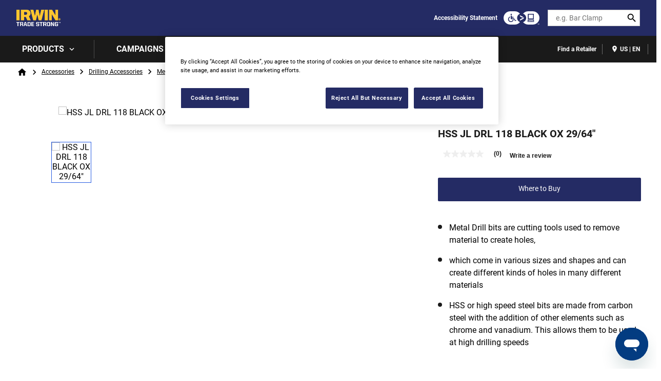

--- FILE ---
content_type: text/css
request_url: https://www.irwintools.com/modules/custom/sbd_new_catalog/css/product-tile.css?t7f7zl
body_size: 291
content:
.view-products .views-col .views-field-views-conditional-field img,
.view-products .views-col .views-field-views-conditional-field-1 img {
  width: auto!important;
  height: 240px;
  border: 1px solid #ffffff;
}

.view-products .views-col:hover .views-field-views-conditional-field img,
.view-products .views-col:hover .views-field-views-conditional-field-1 img,
.view-products .views-col:focus .views-field-views-conditional-field img,
.view-products .views-col:focus .views-field-views-conditional-field-1 img {
  border: 1px solid #1170a9;
}

.webform-submission-product-registration-form label[for="edit-proof-of-purchase-upload"] {
  cursor: default;
  pointer-events: none;
}

#product-tile-wrapper .views-col.col-1 {
  width: 33.33%;
}


--- FILE ---
content_type: text/css
request_url: https://www.irwintools.com/modules/custom/sbd_new_catalog/css/category-tile.css?t7f7zl
body_size: 160
content:
.view-categories .views-col {
  border: 1px solid #ffffff;
  width: 24.3333%!important;
}

.view-categories .views-col img.bynder-image {
  width: 222px;
  height: 222px;
}

.view-categories .views-col:hover,
.view-categories .views-col:focus {
  border: 1px solid #1170a9;
}


--- FILE ---
content_type: text/css
request_url: https://www.irwintools.com/sites/g/files/xnuzat2076/files/cohesion/styles/base/default-element-styles-element-container.css?t7f7zl
body_size: 276
content:
.coh-container {
  display: block;
}
.coh-container:before, .coh-container:after {
  clear: both;
  content: " ";
  display: table;
}
.coh-container-boxed {
  margin: 0 auto;
  max-width: 76.25rem;
}
@media (max-width: 1279px) {
  .coh-container-boxed {
    margin: 0 auto;
    max-width: 69.375rem;
  }
}
@media (max-width: 1169px) {
  .coh-container-boxed {
    margin: 0 auto;
    max-width: 60rem;
  }
}
@media (max-width: 1023px) {
  .coh-container-boxed {
    margin: 0 auto;
    max-width: 44rem;
  }
}
@media (max-width: 767px) {
  .coh-container-boxed {
    max-width: none;
    margin-left: 2rem;
    margin-right: 2rem;
  }
}
@media (max-width: 359px) {
  .coh-container-boxed {
    max-width: none;
    margin-left: 1rem;
    margin-right: 1rem;
  }
}
.coh-container-boxed .coh-container-boxed {
  margin-right: auto;
  margin-left: auto;
}
.dx8-aov {
  visibility: hidden;
}


--- FILE ---
content_type: text/css
request_url: https://www.irwintools.com/sites/g/files/xnuzat2076/files/cohesion/styles/base/default-element-styles-element-link.css?t7f7zl
body_size: 34
content:
.coh-link {
  display: inline-block;
}


--- FILE ---
content_type: text/css
request_url: https://www.irwintools.com/sites/g/files/xnuzat2076/files/cohesion/styles/theme/duplo-theme-site1-stylesheet.min.css?t7f7zl
body_size: 56852
content:
.coh-style-mybrand-template {
  margin-top: 1rem;
  vertical-align: middle;
}
@media (max-width: 1023px) {
  .coh-style-mybrand-template {
    margin-top: 2.5rem;
  }
}
.coh-style-mybrand-template .menu-container {
  margin-top: 40px;
  margin-bottom: 80px;
  max-width: 37.5rem;
}
@media (max-width: 1023px) {
  .coh-style-mybrand-template .menu-container {
    margin-top: 40px;
  }
}
@media (max-width: 767px) {
  .coh-style-mybrand-template .menu-container {
    margin-top: 0;
  }
}
@media (max-width: 767px) {
  .coh-style-mybrand-template .menu-container .menu {
    display: none;
  }
}
.coh-style-mybrand-template .menu-container .menu .menu-item {
  display: block;
  padding-top: -webkit-calc(24px + 4px);
  padding-top: calc(24px + 4px);
  padding-bottom: -webkit-calc(24px + 4px);
  padding-bottom: calc(24px + 4px);
  border-top-width: 0.0625rem;
  border-top-style: solid;
  border-top-color: rgb(196, 196, 196);
}
.coh-style-mybrand-template .menu-container .menu .menu-item:last-child {
  border-bottom-width: 0.0625rem;
  border-bottom-style: solid;
  border-bottom-color: rgb(196, 196, 196);
}
.coh-style-mybrand-template .menu-container .menu .menu-item a {
  font-weight: 400;
  font-size: 0.875rem;
  line-height: 1rem;
  color: rgb(26, 26, 26);
  font-family: 'Roboto', Arial, sans-serif;;
  -moz-osx-font-smoothing: grayscale;
  -webkit-font-smoothing: antialiased;
}
@media (max-width: 1023px) {
  .coh-style-mybrand-template .menu-container .menu .menu-item a {
    font-size: 0.875rem;
  }
}
.coh-style-mybrand-template .menu-container .menu .menu-item a:before {
  content: "";
  vertical-align: -0.4375rem;
  margin-right: 4px;
}
.coh-style-mybrand-template .menu-container .menu .menu-item a:focus {
  text-decoration: underline;
}
.coh-style-mybrand-template .menu-container .menu .menu-item a.is-active:before {
  color: rgb(39, 92, 226);
}
.coh-style-mybrand-template .menu-container .menu .menu-item a.mybrand-account:before {
  content: "person";
}
.coh-style-mybrand-template .menu-container .menu .menu-item a.mybrand-tool-box:before {
  content: "home_repair_service";
}
.coh-style-mybrand-template .menu-container .menu .menu-item a.mybrand-wishlist:before {
  content: "list_alt";
}
.coh-style-mybrand-template .menu-container .menu .menu-item a.mybrand-promotions:before {
  content: "event_note";
}
.coh-style-mybrand-template .menu-container .menu .menu-item a.mybrand-part-service:before {
  content: "open_in_new";
}
.coh-style-mybrand-template .menu-container .menu .menu-item a.mybrand-event:before {
  content: "event";
}
.coh-style-mybrand-template .menu-container .mobile-menu {
  display: none;
  position: relative;
  z-index: 0;
}
@media (max-width: 767px) {
  .coh-style-mybrand-template .menu-container .mobile-menu {
    display: block;
  }
}
.coh-style-mybrand-template .menu-container .mobile-menu p {
  color: rgb(26, 26, 26);
  line-height: 1.25rem;
  margin-bottom: 8px;
}
.coh-style-mybrand-template .menu-container .mobile-menu p:after {
  pointer-events: none;
  color: rgb(26, 26, 26);
  position: absolute;
  top: 3.375rem;
  right: 0.875rem;
  content: "expand_more";
  -webkit-transform: translateY(-50%);
      -ms-transform: translateY(-50%);
          transform: translateY(-50%);
  z-index: 1;
}
.coh-style-mybrand-template .menu-container .mobile-menu select {
  -webkit-appearance: none;
}
.coh-style-mybrand-template .menu-container .mobile-menu select::-ms-expand {
  display: none;
}
@media (max-width: 359px) {
  .coh-style-mybrand-template .coh-style-section > .section-inner > .coh-container-boxed {
    margin-right: 0;
    margin-left: 0;
  }
}
.coh-style-mybrand-template .views-element-container.wishlist-template > div {
  margin-right: -10px;
}
.coh-style-mybrand-template .views-element-container.wishlist-template > div > div {
  display: -webkit-box;
  display: -webkit-flex;
  display: -ms-flexbox;
  display: flex;
  -webkit-flex-wrap: wrap;
      -ms-flex-wrap: wrap;
          flex-wrap: wrap;
}
.coh-style-mybrand-template .views-element-container.wishlist-template > div > div .views-row {
  width: 50%;
  padding-right: -webkit-calc(8px + 2px);
  padding-right: calc(8px + 2px);
  padding-left: -webkit-calc(8px + 2px);
  padding-left: calc(8px + 2px);
  margin-bottom: 16px;
  display: -webkit-box;
  display: -webkit-flex;
  display: -ms-flexbox;
  display: flex;
}
@media (max-width: 767px) {
  .coh-style-mybrand-template .views-element-container.wishlist-template > div > div .views-row {
    width: 100%;
    margin-bottom: -webkit-calc(24px - 4px);
    margin-bottom: calc(24px - 4px);
  }
}
.coh-style-mybrand-template .views-element-container.wishlist-template > div > div .views-row:before {
  font-size: 0;
  min-height: inherit;
  height: inherit;
  width: 0;
  content: "";
}
.coh-style-mybrand-template .views-element-container.wishlist-template > div > div .views-row article {
  display: -webkit-box;
  display: -webkit-flex;
  display: -ms-flexbox;
  display: flex;
  -webkit-flex-wrap: wrap;
      -ms-flex-wrap: wrap;
          flex-wrap: wrap;
  -webkit-box-align: end;
  -webkit-align-items: flex-end;
      -ms-flex-align: end;
          align-items: flex-end;
  width: 100%;
}
.coh-style-mybrand-template .views-element-container.wishlist-template > div > div .views-row article:before {
  display: none;
}
.coh-style-mybrand-template .views-element-container.wishlist-template > div > div .views-row article:after {
  display: none;
}
.coh-style-mybrand-template .views-element-container.wishlist-template > div > div .views-row article > * {
  width: 100%;
}
.coh-style-mybrand-template .views-element-container.wishlist-template > div > div .views-row article > .coh-style-product-tile {
  margin-bottom: auto;
}
.coh-style-mybrand-template .views-element-container.wishlist-template > div > div .views-row .coh-style-product-tile {
  height: auto;
}
.coh-style-mybrand-template .views-element-container.wishlist-template > div > div .views-row .remove-tool {
  margin-top: -webkit-calc(16px + 2px);
  margin-top: calc(16px + 2px);
}
.coh-style-mybrand-template .views-element-container.wishlist-template > div > div .views-row .remove-tool a:before {
  text-decoration: none;
  display: inline-block;
  overflow: hidden;
  height: 1.5rem;
}
.coh-style-mybrand-template .views-element-container.wishlist-template > div > div form {
  width: 100%;
  padding-right: -webkit-calc(8px + 2px);
  padding-right: calc(8px + 2px);
  padding-left: -webkit-calc(8px + 2px);
  padding-left: calc(8px + 2px);
}
.coh-style-mybrand-template .views-element-container.wishlist-template > div > div .pager {
  width: 100%;
  margin-top: -webkit-calc(40px + 4px);
  margin-top: calc(40px + 4px);
}
@media (max-width: 767px) {
  .coh-style-mybrand-template .views-element-container.wishlist-template > div > div .pager {
    margin-top: 40px;
  }
}
.coh-style-mybrand-template .views-element-container.wishlist-template > div > div .pager .pager__items {
  margin-bottom: -webkit-calc(80px + 12px);
  margin-bottom: calc(80px + 12px);
}
@media (max-width: 767px) {
  .coh-style-mybrand-template .views-element-container.wishlist-template > div > div .pager .pager__items {
    margin-bottom: 32px;
  }
}
.coh-style-mybrand-template .mytoolbox-block .items-list {
  margin-bottom: -webkit-calc(40px + 32px);
  margin-bottom: calc(40px + 32px);
  -webkit-box-shadow: 0px 4px 16px 8px rgba(0, 0, 0, 0.1);
          box-shadow: 0px 4px 16px 8px rgba(0, 0, 0, 0.1);
  padding-top: 1.5rem;
  padding-right: 1.5rem;
  padding-bottom: 1.5rem;
  padding-left: 1.5rem;
}
@media (max-width: 767px) {
  .coh-style-mybrand-template .mytoolbox-block .items-list {
    margin-bottom: 1.5rem;
    padding-top: 0.75rem;
    padding-right: 1rem;
    padding-bottom: 0.75rem;
    padding-left: 1rem;
  }
}
.coh-style-mybrand-template .mytoolbox-block .items-list:last-child {
  margin-bottom: 0;
}
.coh-style-mybrand-template .mytoolbox-block .items-list .tool-name {
  color: rgb(26, 26, 26);
  font-size: 1.5rem;
  line-height: 1.25rem;
  font-weight: 700;
  font-family: Roboto, sans-serif;
  -moz-osx-font-smoothing: grayscale;
  -webkit-font-smoothing: antialiased;
  margin-top: 8px;
  margin-bottom: 8px;
}
@media (max-width: 767px) {
  .coh-style-mybrand-template .mytoolbox-block .items-list .tool-name {
    font-size: 1rem;
    line-height: 1.25rem;
  }
}
.coh-style-mybrand-template .mytoolbox-block .items-list .tool-name.hidden {
  display: none;
}
.coh-style-mybrand-template .mytoolbox-block .items-list .tool-name a {
  color: rgb(26, 26, 26);
  font-size: 0;
  line-height: 1rem;
  font-weight: 400;
  text-decoration: none;
  -webkit-transition: all 100ms ease-in-out;
  transition: all 100ms ease-in-out;
  font-family: 'Roboto', Arial, sans-serif;;
  -moz-osx-font-smoothing: grayscale;
  -webkit-font-smoothing: antialiased;
}
@media (max-width: 1023px) {
  .coh-style-mybrand-template .mytoolbox-block .items-list .tool-name a {
    font-size: 0;
  }
}
.coh-style-mybrand-template .mytoolbox-block .items-list .tool-name a:hover {
  text-decoration: none;
  color: rgb(26, 26, 26);
}
.coh-style-mybrand-template .mytoolbox-block .items-list .tool-name a:hover:after {
  background-color: rgb(238, 238, 238);
}
.coh-style-mybrand-template .mytoolbox-block .items-list .tool-name a:focus {
  color: rgb(26, 26, 26);
  text-decoration: underline;
}
.coh-style-mybrand-template .mytoolbox-block .items-list .tool-name a:focus:after {
  background-color: rgb(238, 238, 238);
}
.coh-style-mybrand-template .mytoolbox-block .items-list .tool-name a:after {
  font-size: 1rem;
  content: "edit";
  padding-top: 0.25rem;
  padding-right: 0.25rem;
  padding-bottom: 0.25rem;
  padding-left: 0.25rem;
  color: rgb(0, 0, 0);
  -webkit-border-radius: 50%;
          border-radius: 50%;
}
.coh-style-mybrand-template .mytoolbox-block .items-list .tool-name a[disabled] {
  cursor: not-allowed;
  text-decoration: none !important;
  color: #6b6b6b !important;
}
.coh-style-mybrand-template .mytoolbox-block .items-list .tool-name-inline-edit {
  margin-top: 0.5rem;
  margin-bottom: 1rem;
}
.coh-style-mybrand-template .mytoolbox-block .items-list .tool-name-inline-edit.hidden {
  display: none;
}
.coh-style-mybrand-template .mytoolbox-block .items-list .tool-name-inline-edit input {
  border-width: 0.0625rem;
  border-style: solid;
  border-color: rgb(196, 196, 196);
  font-family: Roboto, sans-serif;
  -moz-osx-font-smoothing: grayscale;
  -webkit-font-smoothing: antialiased;
  font-weight: 700;
  color: rgb(26, 26, 26);
  font-size: 1.5rem;
  line-height: 1.25rem;
  width: 100%;
  padding-top: 0.25rem;
  padding-right: 1rem;
  padding-bottom: 0.25rem;
  padding-left: 1rem;
}
@media (max-width: 767px) {
  .coh-style-mybrand-template .mytoolbox-block .items-list .tool-name-inline-edit input {
    font-size: 1rem;
    line-height: 1.25rem;
  }
}
.coh-style-mybrand-template .mytoolbox-block .items-list .tool-name-inline-edit .inline-edit-button-set {
  vertical-align: middle;
  text-align: right;
  margin-top: 0.5rem;
}
.coh-style-mybrand-template .mytoolbox-block .items-list .tool-name-inline-edit .inline-edit-button-set button {
  background-color: rgb(238, 238, 238);
  border-width: 0.125rem;
  border-style: solid;
  border-color: rgb(238, 238, 238);
}
.coh-style-mybrand-template .mytoolbox-block .items-list .tool-name-inline-edit .inline-edit-button-set button span {
  padding-top: 0.25rem;
  padding-right: 0.25rem;
  padding-bottom: 0.25rem;
  padding-left: 0.25rem;
}
.coh-style-mybrand-template .mytoolbox-block .items-list .tool-name-inline-edit .inline-edit-button-set button span.confirm-class {
  font-size: 0;
}
.coh-style-mybrand-template .mytoolbox-block .items-list .tool-name-inline-edit .inline-edit-button-set button span.confirm-class:after {
  font-size: 1.5rem;
  content: "done";
  vertical-align: middle;
}
@media (max-width: 767px) {
  .coh-style-mybrand-template .mytoolbox-block .items-list .tool-name-inline-edit .inline-edit-button-set button span.confirm-class:after {
    font-size: 1rem;
    vertical-align: bottom;
  }
}
.coh-style-mybrand-template .mytoolbox-block .items-list .tool-name-inline-edit .inline-edit-button-set button span.remove-class {
  font-size: 0;
}
.coh-style-mybrand-template .mytoolbox-block .items-list .tool-name-inline-edit .inline-edit-button-set button span.remove-class:after {
  vertical-align: middle;
  font-size: 1.5rem;
  content: "close";
}
@media (max-width: 767px) {
  .coh-style-mybrand-template .mytoolbox-block .items-list .tool-name-inline-edit .inline-edit-button-set button span.remove-class:after {
    font-size: 1rem;
    vertical-align: bottom;
  }
}
.coh-style-mybrand-template .mytoolbox-block .items-list .tool-name-inline-edit .inline-edit-button-set .form-item--error-message {
  position: absolute;
  left: 1.5rem;
  padding-right: 5.25rem;
  text-align: left;
  font-size: 0.875rem;
  line-height: 1.25rem;
  word-wrap: break-word;
  font-weight: 400;
  color: rgb(235, 0, 39);
}
@media (max-width: 767px) {
  .coh-style-mybrand-template .mytoolbox-block .items-list .tool-name-inline-edit .inline-edit-button-set .form-item--error-message {
    left: 1rem;
  }
}
.coh-style-mybrand-template .mytoolbox-block .items-list .tool-name-inline-edit .inline-edit-button-set .form-item--error-message:before {
  color: rgb(235, 0, 39);
  font-size: 1.25rem;
  margin-right: 4px;
  content: "report_gmailerrorred";
  vertical-align: -0.375rem;
}
.coh-style-mybrand-template .mytoolbox-block .items-list .tool-name-inline-edit .inline-edit-button-set .auto-search-label {
  vertical-align: bottom;
  height: 2rem;
  width: 2rem;
  display: -webkit-inline-box;
  display: -webkit-inline-flex;
  display: -ms-inline-flexbox;
  display: inline-flex;
}
@media (max-width: 767px) {
  .coh-style-mybrand-template .mytoolbox-block .items-list .tool-name-inline-edit .inline-edit-button-set .auto-search-label {
    height: 1.5rem;
    width: 1.5rem;
  }
}
.coh-style-mybrand-template .mytoolbox-block .items-list .tool-name-inline-edit .inline-edit-button-set .auto-search-label.deactivated {
  visibility: hidden;
}
.coh-style-mybrand-template .mytoolbox-block .items-list #product-manuals-list ul li {
  font-size: 0.875rem;
  line-height: 1.375rem;
  color: rgb(26, 26, 26);
  font-weight: 400;
  margin-bottom: 4px;
  border-width: 0.0625rem;
  border-style: solid;
  border-color: rgb(196, 196, 196);
  padding-top: -webkit-calc(16px + 2px);
  padding-top: calc(16px + 2px);
  padding-right: 16px;
  padding-bottom: -webkit-calc(16px + 2px);
  padding-bottom: calc(16px + 2px);
  padding-left: -webkit-calc(12px + 2px);
  padding-left: calc(12px + 2px);
  display: -webkit-box;
  display: -webkit-flex;
  display: -ms-flexbox;
  display: flex;
  -webkit-box-align: center;
  -webkit-align-items: center;
      -ms-flex-align: center;
          align-items: center;
}
@media (max-width: 767px) {
  .coh-style-mybrand-template .mytoolbox-block .items-list #product-manuals-list ul li {
    position: relative;
    padding-top: 8px;
    padding-bottom: 1rem;
    padding-left: 40px;
    border-width: 0;
    border-style: none;
  }
}
.coh-style-mybrand-template .mytoolbox-block .items-list #product-manuals-list ul li:before {
  vertical-align: -0.3125rem;
  font-size: 1.5rem;
  margin-right: -webkit-calc(12px - 2px);
  margin-right: calc(12px - 2px);
  content: "download_for_offline";
  -webkit-align-self: flex-start;
      -ms-flex-item-align: start;
          align-self: flex-start;
  color: rgb(107, 107, 107);
  display: none !important;
}
@media (max-width: 767px) {
  .coh-style-mybrand-template .mytoolbox-block .items-list #product-manuals-list ul li:before {
    position: absolute;
    top: 0.5rem;
    left: 0.5rem;
    display: none;
    display: none !important;
  }
}
.coh-style-mybrand-template .mytoolbox-block .items-list #product-manuals-list ul li:last-child {
  margin-bottom: 0;
}
.coh-style-mybrand-template .mytoolbox-block .items-list #product-manuals-list ul li a {
  font-size: 0.875rem;
  line-height: 1rem;
  text-decoration: underline;
  font-weight: 400;
  color: rgb(26, 26, 26);
  margin-left: auto;
  -webkit-flex-shrink: 0;
      -ms-flex-negative: 0;
          flex-shrink: 0;
  padding-left: 32px;
  font-family: 'Roboto', Arial, sans-serif;;
  -moz-osx-font-smoothing: grayscale;
  -webkit-font-smoothing: antialiased;
  -webkit-transition: all 100ms ease-in-out;
  transition: all 100ms ease-in-out;
}
@media (max-width: 1023px) {
  .coh-style-mybrand-template .mytoolbox-block .items-list #product-manuals-list ul li a {
    font-size: 0.875rem;
  }
}
@media (max-width: 767px) {
  .coh-style-mybrand-template .mytoolbox-block .items-list #product-manuals-list ul li a {
    position: absolute;
    bottom: 0.4375rem;
    right: 0.4375rem;
  }
}
.coh-style-mybrand-template .mytoolbox-block .items-list #product-manuals-list ul li a:after {
  font-size: 1.5rem;
  text-decoration: underline;
  vertical-align: -0.5625rem;
  margin-left: -webkit-calc(12px - 2px);
  margin-left: calc(12px - 2px);
}
.coh-style-mybrand-template .mytoolbox-block .items-list #product-manuals-list ul li a:after {
  text-decoration: none;
}
.coh-style-mybrand-template .mytoolbox-block .items-list #product-manuals-list ul li a:hover {
  text-decoration: none;
  color: rgb(26, 26, 26);
}
.coh-style-mybrand-template .mytoolbox-block .items-list #product-manuals-list ul li a:focus {
  text-decoration: underline;
  color: rgb(26, 26, 26);
}
.coh-style-mybrand-template .mytoolbox-block .items-list #product-manuals-list ul li a.mobile-link {
  display: block;
  font-size: 0;
  margin-right: 0.75rem;
  margin-left: 0;
  padding-left: 0;
}
@media (max-width: 767px) {
  .coh-style-mybrand-template .mytoolbox-block .items-list #product-manuals-list ul li a.mobile-link {
    display: block;
    padding-left: 0;
    margin-right: 0.5rem;
    margin-left: -2rem;
    position: relative;
    bottom: 0;
    right: 0;
  }
}
.coh-style-mybrand-template .mytoolbox-block .items-list #product-manuals-list ul li a.mobile-link:before {
  color: rgb(0, 0, 0);
  font-size: 1.5rem;
  vertical-align: middle;
  content: "file_download";
  background-color: rgb(238, 238, 238);
  padding-top: 0.25rem;
  padding-right: 0.25rem;
  padding-bottom: 0.25rem;
  padding-left: 0.25rem;
  -webkit-border-radius: 50%;
          border-radius: 50%;
}
@media (max-width: 767px) {
  .coh-style-mybrand-template .mytoolbox-block .items-list #product-manuals-list ul li a.mobile-link:before {
    vertical-align: -0.3125rem;
    font-size: 1rem;
  }
}
.coh-style-mybrand-template .mytoolbox-block .items-list #product-manuals-list ul li a.manual-link {
  display: block;
}
@media (max-width: 767px) {
  .coh-style-mybrand-template .mytoolbox-block .items-list #product-manuals-list ul li a.manual-link {
    display: none;
  }
}
.coh-style-mybrand-template .mytoolbox-block .items-list > .coh-row > .coh-row-inner > .coh-column {
  width: 50%;
}
@media (max-width: 767px) {
  .coh-style-mybrand-template .mytoolbox-block .items-list > .coh-row > .coh-row-inner > .coh-column {
    width: 100%;
  }
}
.coh-style-mybrand-template .mytoolbox-block .items-list > .coh-row > .coh-row-inner > .coh-column .tool-tile {
  margin-bottom: -webkit-calc(16px + 2px);
  margin-bottom: calc(16px + 2px);
}
@media (max-width: 767px) {
  .coh-style-mybrand-template .mytoolbox-block .items-list > .coh-row > .coh-row-inner > .coh-column .tool-tile {
    margin-bottom: 0.5rem;
  }
}
.coh-style-mybrand-template .mytoolbox-block .items-list > .coh-row > .coh-row-inner > .coh-column .tool-tile .views-col {
  float: none;
  width: 100% !important;
}
@media (max-width: 767px) {
  .coh-style-mybrand-template .mytoolbox-block .items-list > .coh-row > .coh-row-inner > .coh-column .tool-tile .tool-review {
    margin-left: 0;
    padding-right: 0.5rem;
    padding-left: 0;
  }
}
.coh-style-mybrand-template .mytoolbox-block .items-list > .coh-row > .coh-row-inner > .coh-column .tool-tile .tool-review a:before {
  display: inline-block;
  content: "star";
}
@media (max-width: 767px) {
  .coh-style-mybrand-template .mytoolbox-block .items-list > .coh-row > .coh-row-inner > .coh-column .tool-remove {
    margin-bottom: 40px;
  }
}
.coh-style-mybrand-template .mytoolbox-block .items-list > .coh-row > .coh-row-inner .coh-column:last-child > div {
  margin-bottom: 24px;
  margin-left: -webkit-calc(4px - 3px);
  margin-left: calc(4px - 3px);
}
@media (max-width: 767px) {
  .coh-style-mybrand-template .mytoolbox-block .items-list > .coh-row > .coh-row-inner .coh-column:last-child > div {
    margin-bottom: -webkit-calc(24px - 4px);
    margin-bottom: calc(24px - 4px);
    margin-left: 0;
  }
}
.coh-style-mybrand-template .mytoolbox-block .items-list > .coh-row > .coh-row-inner .coh-column:last-child > div:last-child {
  margin-bottom: 0;
}
.coh-style-mybrand-template .mytoolbox-block .items-list > .coh-row > .coh-row-inner .coh-column:last-child > div:first-child {
  margin-top: 4px;
}
@media (max-width: 767px) {
  .coh-style-mybrand-template .mytoolbox-block .items-list > .coh-row > .coh-row-inner .coh-column:last-child > div.barcode-div {
    margin-top: 0;
    margin-bottom: 0;
  }
}
@media (max-width: 767px) {
  .coh-style-mybrand-template .mytoolbox-block .items-list > .coh-row > .coh-row-inner .coh-column:last-child > div.tool-remove {
    margin-bottom: 1rem;
  }
}
@media (max-width: 767px) {
  .coh-style-mybrand-template .mytoolbox-block .items-list > .coh-row > .coh-row-inner .coh-column:last-child > div.tool-manual {
    margin-bottom: 0;
  }
}
.coh-style-mybrand-template .mytoolbox-block .items-list > .coh-row > .coh-row-inner .coh-column:last-child > div > div {
  color: rgb(26, 26, 26);
  font-weight: 700;
  font-size: 0.875rem;
  line-height: 1.125rem;
}
.coh-style-mybrand-template .mytoolbox-block .items-list > .coh-row > .coh-row-inner .coh-column:last-child > div > div:first-child {
  color: rgb(77, 77, 77);
  font-weight: 400;
  font-size: 0.875rem;
  line-height: 1.375rem;
  margin-bottom: -webkit-calc(4px - 2px);
  margin-bottom: calc(4px - 2px);
}
.coh-style-mybrand-template .mytoolbox-block .items-list > .coh-row > .coh-row-inner .coh-column:last-child .tool-warranty > div:nth-child(2) ~ div {
  margin-top: 4px;
}
.coh-style-mybrand-template .mytoolbox-block .items-list > .coh-row > .coh-row-inner .coh-column:last-child .tool-warranty .active {
  color: rgb(71, 125, 0);
}
.coh-style-mybrand-template .mytoolbox-block .items-list > .coh-row > .coh-row-inner .coh-column:last-child .tool-warranty .expired {
  color: rgb(150, 0, 25);
}
.coh-style-mybrand-template .mytoolbox-block .items-list > .coh-row > .coh-row-inner .coh-column:last-child .tool-certificate {
  margin-top: 4px;
  margin-bottom: 1.5rem;
}
@media (max-width: 767px) {
  .coh-style-mybrand-template .mytoolbox-block .items-list > .coh-row > .coh-row-inner .coh-column:last-child .tool-certificate {
    margin-bottom: 0;
  }
}
.coh-style-mybrand-template .mytoolbox-block .items-list > .coh-row > .coh-row-inner .coh-column:last-child .tool-certificate .tool-certificate-head {
  font-family: Roboto, sans-serif;
  -moz-osx-font-smoothing: grayscale;
  -webkit-font-smoothing: antialiased;
  color: rgb(26, 26, 26);
  font-weight: 700;
  font-size: 1.125rem;
  line-height: 1.5rem;
  text-align: left;
  display: none;
}
@media (max-width: 767px) {
  .coh-style-mybrand-template .mytoolbox-block .items-list > .coh-row > .coh-row-inner .coh-column:last-child .tool-certificate .tool-certificate-head {
    display: block;
  }
}
.coh-style-mybrand-template .mytoolbox-block .items-list > .coh-row > .coh-row-inner .coh-column:last-child .tool-certificate .tool-certificate-body {
  font-family: Roboto, sans-serif;
  -moz-osx-font-smoothing: grayscale;
  -webkit-font-smoothing: antialiased;
  font-weight: 400;
  color: rgb(26, 26, 26);
  font-size: 0.875rem;
  line-height: 1.375rem;
  text-align: left;
}
.coh-style-mybrand-template .mytoolbox-block .items-list > .coh-row > .coh-row-inner .coh-column:last-child .icon-lists {
  position: absolute;
  top: 0;
  right: 1rem;
}
@media (max-width: 767px) {
  .coh-style-mybrand-template .mytoolbox-block .items-list > .coh-row > .coh-row-inner .coh-column:last-child .icon-lists {
    position: relative;
    margin-top: 0;
    text-align: center;
  }
}
.coh-style-mybrand-template .mytoolbox-block .items-list > .coh-row > .coh-row-inner .coh-column:last-child .icon-lists .view-certificate {
  font-size: 0;
  padding-top: 0.625rem;
  padding-right: 0.625rem;
  padding-bottom: 0.625rem;
  padding-left: 0;
  color: rgb(26, 26, 26);
}
.coh-style-mybrand-template .mytoolbox-block .items-list > .coh-row > .coh-row-inner .coh-column:last-child .icon-lists .view-certificate:after {
  content: "visibility";
  font-size: 24px;
  color: rgb(0, 0, 0);
  padding-top: 0.25rem;
  padding-right: 0.25rem;
  padding-bottom: 0.25rem;
  padding-left: 0.25rem;
  -webkit-border-radius: 50%;
          border-radius: 50%;
  background-color: rgb(238, 238, 238);
}
.coh-style-mybrand-template .mytoolbox-block .items-list > .coh-row > .coh-row-inner .coh-column:last-child .icon-lists .view-certificate:hover {
  color: rgb(53, 53, 53);
  cursor: pointer;
}
.coh-style-mybrand-template .mytoolbox-block .items-list > .coh-row > .coh-row-inner .coh-column:last-child .icon-lists .email-certificate {
  font-size: 0;
  padding-top: 0.625rem;
  padding-right: 0.625rem;
  padding-bottom: 0.625rem;
  padding-left: 0;
  color: rgb(26, 26, 26);
}
.coh-style-mybrand-template .mytoolbox-block .items-list > .coh-row > .coh-row-inner .coh-column:last-child .icon-lists .email-certificate:after {
  content: "email";
  font-size: 2rem;
}
.coh-style-mybrand-template .mytoolbox-block .items-list > .coh-row > .coh-row-inner .coh-column:last-child .icon-lists .email-certificate:hover {
  cursor: pointer;
  color: rgb(53, 53, 53);
}
.coh-style-mybrand-template .mytoolbox-block .items-list > .coh-row > .coh-row-inner .coh-column:last-child .icon-lists .download-certificate {
  padding-top: 0.625rem;
  padding-right: 0.625rem;
  padding-bottom: 0.625rem;
  padding-left: 0;
  font-size: 0;
  color: rgb(26, 26, 26);
}
.coh-style-mybrand-template .mytoolbox-block .items-list > .coh-row > .coh-row-inner .coh-column:last-child .icon-lists .download-certificate:after {
  content: "file_download";
  font-size: 1.5rem;
  color: rgb(0, 0, 0);
  background-color: rgb(238, 238, 238);
  padding-top: 0.25rem;
  padding-right: 0.25rem;
  padding-bottom: 0.25rem;
  padding-left: 0.25rem;
  -webkit-border-radius: 50%;
          border-radius: 50%;
}
.coh-style-mybrand-template .mytoolbox-block .items-list > .coh-row > .coh-row-inner .coh-column:last-child .icon-lists .download-certificate:hover {
  cursor: pointer;
  color: rgb(53, 53, 53);
}
.coh-style-mybrand-template .mytoolbox-block .items-list > .coh-row > .coh-row-inner .coh-column:last-child .tool-warranty-learnmore a {
  -webkit-transition: all 100ms ease-in-out;
  transition: all 100ms ease-in-out;
  font-weight: 400;
  line-height: 1rem;
  text-decoration: underline;
  font-family: 'Roboto', Arial, sans-serif;;
  -moz-osx-font-smoothing: grayscale;
  -webkit-font-smoothing: antialiased;
  color: rgb(26, 26, 26);
  font-size: 0.875rem;
}
@media (max-width: 1023px) {
  .coh-style-mybrand-template .mytoolbox-block .items-list > .coh-row > .coh-row-inner .coh-column:last-child .tool-warranty-learnmore a {
    font-size: 0.875rem;
  }
}
.coh-style-mybrand-template .mytoolbox-block .items-list > .coh-row > .coh-row-inner .coh-column:last-child .tool-warranty-learnmore a:hover {
  text-decoration: none;
  color: rgb(26, 26, 26);
}
.coh-style-mybrand-template .mytoolbox-block .items-list > .coh-row > .coh-row-inner .coh-column:last-child .tool-warranty-learnmore a:focus {
  text-decoration: underline;
  color: rgb(26, 26, 26);
}
.coh-style-mybrand-template .mytoolbox-block .items-list > .coh-row > .coh-row-inner .coh-column:last-child .tool-warranty-learnmore a[disabled] {
  cursor: not-allowed;
  text-decoration: none !important;
  color: #6b6b6b !important;
}
.coh-style-mybrand-template .mytoolbox-block .items-list > .coh-row > .coh-row-inner .coh-column:last-child .tool-warranty-learnmore a[disabled]:after {
  color: inherit;
}
@media (max-width: 767px) {
  .coh-style-mybrand-template .mytoolbox-block .items-list > .coh-row > .coh-row-inner .coh-column:last-child .barcode-div {
    padding-top: 2rem;
  }
}
.coh-style-mybrand-template .mytoolbox-block .items-list > .coh-row > .coh-row-inner .coh-column:last-child .barcode-div .waranty-text {
  padding-top: 1.5rem;
  padding-bottom: 0;
  border-color: rgb(77, 77, 77);
  border-style: solid;
  font-family: Roboto, sans-serif;
  -moz-osx-font-smoothing: grayscale;
  -webkit-font-smoothing: antialiased;
  font-weight: 700;
  color: rgb(77, 77, 77);
  font-size: 0.875rem;
  line-height: 1.375rem;
  text-align: left;
  font-style: normal;
  border-top-width: 0.0625rem;
}
.coh-style-mybrand-template .mytoolbox-block .items-list > .coh-row > .coh-row-inner .coh-column:last-child .barcode-div .cert-barc {
  font-size: 2rem;
}
@media (max-width: 767px) {
  .coh-style-mybrand-template .mytoolbox-block .items-list > .coh-row > .coh-row-inner .coh-column:last-child .barcode-div .cert-barc {
    font-size: 1.625rem;
  }
}
@media (max-width: 359px) {
  .coh-style-mybrand-template .mytoolbox-block .items-list > .coh-row > .coh-row-inner .coh-column:last-child .barcode-div .cert-barc {
    font-size: 1.125rem;
  }
}
@media (max-width: 767px) {
  .coh-style-mybrand-template .mytoolbox-block .items-list > .coh-row > .coh-row-inner .coh-column:last-child .tool-remove {
    text-align: center;
  }
}
.coh-style-mybrand-template .mytoolbox-block .items-list > .coh-row > .coh-row-inner .coh-column:last-child .tool-regcode {
  word-wrap: break-word;
}
.coh-style-mybrand-template .mytoolbox-block .items-list > .coh-row > .coh-row-inner .coh-column:first-child > div {
  margin-right: -webkit-calc(4px - 3px);
  margin-right: calc(4px - 3px);
}
@media (max-width: 767px) {
  .coh-style-mybrand-template .mytoolbox-block .items-list > .coh-row > .coh-row-inner .coh-column:first-child > div {
    margin-right: 0;
  }
}
.coh-style-mybrand-template .mytoolbox-block .items-list > .coh-row > .coh-row-inner .coh-column.hide-toggle {
  display: none;
}
.coh-style-mybrand-template .mytoolbox-block .items-list > .coh-row > .coh-row-inner .coh-column .link-container {
  margin-bottom: 0.625rem;
}
.coh-style-mybrand-template .mytoolbox-block .items-list > .coh-row > .coh-row-inner .coh-column .tool-remove {
  margin-bottom: 0.625rem;
}
.coh-style-mybrand-template .mytoolbox-block .items-list .tool-manual {
  margin-top: -webkit-calc(24px + 12px + 2px);
  margin-top: calc(24px + 12px + 2px);
  margin-bottom: 4px;
  color: rgb(77, 77, 77);
  font-family: Roboto, sans-serif;
  -moz-osx-font-smoothing: grayscale;
  -webkit-font-smoothing: antialiased;
  font-weight: 400;
  font-size: 1rem;
  line-height: 1.5rem;
  text-transform: none;
}
@media (max-width: 1023px) {
  .coh-style-mybrand-template .mytoolbox-block .items-list .tool-manual {
    font-size: 1rem;
    line-height: 1.5rem;
  }
}
@media (max-width: 767px) {
  .coh-style-mybrand-template .mytoolbox-block .items-list .tool-manual {
    margin-top: 24px;
  }
}
.coh-style-mybrand-template .mytoolbox-block .items-list .remaining-days {
  font-size: 14px;
  line-height: 22px;
  font-style: normal;
  text-align: left;
  word-wrap: break-word;
  font-family: Roboto, sans-serif;
  -moz-osx-font-smoothing: grayscale;
  -webkit-font-smoothing: antialiased;
  font-weight: 400;
  padding-top: 8px;
  padding-bottom: 8px;
}
.coh-style-mybrand-template .mytoolbox-block .items-list .remaining-days span.ps-content {
  vertical-align: middle;
  font-size: 3rem;
  margin-left: -0.25rem;
  font-weight: 700;
}
.coh-style-mybrand-template .mytoolbox-block .items-list .view-more {
  font-family: Roboto, sans-serif;
  -moz-osx-font-smoothing: grayscale;
  -webkit-font-smoothing: antialiased;
  font-weight: 400;
  font-size: 0.875rem;
  line-height: 1rem;
  text-align: left;
  font-style: normal;
  display: inline;
  color: rgb(39, 92, 226);
}
.coh-style-mybrand-template .mytoolbox-block .items-list .view-more a {
  color: rgb(39, 92, 226);
}
.coh-style-mybrand-template .mytoolbox-block .items-list .need-service {
  font-family: Roboto, sans-serif;
  -moz-osx-font-smoothing: grayscale;
  -webkit-font-smoothing: antialiased;
  font-weight: 400;
  color: rgb(39, 92, 226);
  font-size: 0.875rem;
  line-height: 1rem;
  text-align: right;
  font-style: normal;
  float: right;
  display: inline;
}
@media (max-width: 767px) {
  .coh-style-mybrand-template .mytoolbox-block .items-list .need-service {
    margin-top: 0.25rem;
  }
}
.coh-style-mybrand-template .mytoolbox-block .items-list .need-service a {
  color: rgb(39, 92, 226);
}
.coh-style-mybrand-template .mytoolbox-block .tool-link {
  margin-bottom: 2rem;
  display: -webkit-box;
  display: -webkit-flex;
  display: -ms-flexbox;
  display: flex;
  -webkit-box-orient: horizontal;
  -webkit-box-direction: normal;
  -webkit-flex-direction: row;
      -ms-flex-direction: row;
          flex-direction: row;
  display: flex !important;
}
@media (max-width: 767px) {
  .coh-style-mybrand-template .mytoolbox-block .tool-link {
    margin-bottom: 1.5rem;
    -webkit-box-orient: vertical;
    -webkit-box-direction: normal;
    -webkit-flex-direction: column;
        -ms-flex-direction: column;
            flex-direction: column;
  }
}
.coh-style-mybrand-template .mytoolbox-block .tool-link > span {
  margin-right: 0.75rem;
  margin-left: 0.75rem;
}
@media (max-width: 767px) {
  .coh-style-mybrand-template .mytoolbox-block .tool-link > span {
    margin-right: 0;
    margin-left: 0;
  }
}
.coh-style-mybrand-template .mytoolbox-block .tool-link > span:first-child {
  margin-left: 0;
}
@media (max-width: 767px) {
  .coh-style-mybrand-template .mytoolbox-block .tool-link > span:first-child {
    margin-bottom: 0.75rem;
  }
}
.coh-style-mybrand-template .mytoolbox-block .tool-link > span.my-tool-reg-product-count {
  margin-left: auto;
  -webkit-align-content: center;
      -ms-flex-line-pack: center;
          align-content: center;
}
@media (max-width: 767px) {
  .coh-style-mybrand-template .mytoolbox-block .tool-link > span.my-tool-reg-product-count {
    margin-top: 0.75rem;
    margin-left: 0;
  }
}
.coh-style-mybrand-template .mytoolbox-block .my-toolbox-page-filter-sort-wrapper {
  margin-bottom: 1.5rem;
  display: -webkit-box;
  display: -webkit-flex;
  display: -ms-flexbox;
  display: flex;
  -webkit-box-pack: justify;
  -webkit-justify-content: space-between;
      -ms-flex-pack: justify;
          justify-content: space-between;
  -webkit-box-align: end;
  -webkit-align-items: flex-end;
      -ms-flex-align: end;
          align-items: flex-end;
}
@media (max-width: 767px) {
  .coh-style-mybrand-template .mytoolbox-block .my-toolbox-page-filter-sort-wrapper {
    -webkit-flex-wrap: wrap;
        -ms-flex-wrap: wrap;
            flex-wrap: wrap;
    -webkit-box-pack: start;
    -webkit-justify-content: flex-start;
        -ms-flex-pack: start;
            justify-content: flex-start;
    -webkit-box-align: start;
    -webkit-align-items: flex-start;
        -ms-flex-align: start;
            align-items: flex-start;
  }
}
@media (max-width: 767px) {
  .coh-style-mybrand-template .mytoolbox-block .my-toolbox-page-filter-sort-wrapper .my-toolbox-page-sort {
    width: 100%;
    margin-bottom: 24px;
  }
}
.coh-style-mybrand-template .mytoolbox-block .my-toolbox-page-filter-sort-wrapper .my-toolbox-page-sort .my-toolbox-page-item-sort {
  position: relative;
  display: -webkit-box;
  display: -webkit-flex;
  display: -ms-flexbox;
  display: flex;
  -webkit-box-align: center;
  -webkit-align-items: center;
      -ms-flex-align: center;
          align-items: center;
}
@media (max-width: 767px) {
  .coh-style-mybrand-template .mytoolbox-block .my-toolbox-page-filter-sort-wrapper .my-toolbox-page-sort .my-toolbox-page-item-sort {
    position: relative;
    -webkit-flex-wrap: wrap;
        -ms-flex-wrap: wrap;
            flex-wrap: wrap;
  }
}
.coh-style-mybrand-template .mytoolbox-block .my-toolbox-page-filter-sort-wrapper .my-toolbox-page-sort .my-toolbox-page-item-sort label {
  color: rgb(26, 26, 26);
  line-height: 1.25rem;
  background-color: rgb(255, 255, 255);
  margin-right: 8px;
  font-family: Roboto, sans-serif;
  -moz-osx-font-smoothing: grayscale;
  -webkit-font-smoothing: antialiased;
  font-weight: 400;
  font-size: 1rem;
}
@media (max-width: 767px) {
  .coh-style-mybrand-template .mytoolbox-block .my-toolbox-page-filter-sort-wrapper .my-toolbox-page-sort .my-toolbox-page-item-sort label {
    line-height: 1rem;
    text-align: center;
    width: 100%;
    padding: 16px;
    margin-right: 0;
    margin-bottom: -3rem;
    border-width: 0.0625rem;
    border-style: solid;
    border-color: rgb(26, 26, 26);
    pointer-events: none;
    font-size: 1rem;
    text-transform: none;
  }
}
.coh-style-mybrand-template .mytoolbox-block .my-toolbox-page-filter-sort-wrapper .my-toolbox-page-sort .my-toolbox-page-item-sort label:before {
  vertical-align: baseline;
}
@media (max-width: 767px) {
  .coh-style-mybrand-template .mytoolbox-block .my-toolbox-page-filter-sort-wrapper .my-toolbox-page-sort .my-toolbox-page-item-sort label:before {
    font-size: 1.625rem;
    margin-right: 4px;
    vertical-align: -0.5rem;
    content: "sort";
  }
}
.coh-style-mybrand-template .mytoolbox-block .my-toolbox-page-filter-sort-wrapper .my-toolbox-page-sort .my-toolbox-page-item-sort label:after {
  pointer-events: none;
  color: rgb(26, 26, 26);
  position: absolute;
  top: 1.625rem;
  -webkit-transform: translateY(-50%);
      -ms-transform: translateY(-50%);
          transform: translateY(-50%);
  content: "expand_more";
  right: 0.5rem;
}
@media (max-width: 767px) {
  .coh-style-mybrand-template .mytoolbox-block .my-toolbox-page-filter-sort-wrapper .my-toolbox-page-sort .my-toolbox-page-item-sort label:after {
    display: none;
  }
}
.coh-style-mybrand-template .mytoolbox-block .my-toolbox-page-filter-sort-wrapper .my-toolbox-page-sort .my-toolbox-page-item-sort select {
  -webkit-appearance: none;
  color: rgb(0, 0, 0);
}
@media (max-width: 767px) {
  .coh-style-mybrand-template .mytoolbox-block .my-toolbox-page-filter-sort-wrapper .my-toolbox-page-sort .my-toolbox-page-item-sort select {
    height: 3rem;
    position: relative;
  }
}
@media (max-width: 767px) {
  .coh-style-mybrand-template .mytoolbox-block .my-toolbox-page-filter-sort-wrapper .my-toolbox-page-filter {
    width: 100%;
    margin-bottom: 1rem;
  }
}
.coh-style-mybrand-template .mytoolbox-block .my-toolbox-page-filter-sort-wrapper .my-toolbox-page-filter .selectFilterBtn {
  font-family: Roboto, sans-serif;
  -moz-osx-font-smoothing: grayscale;
  -webkit-font-smoothing: antialiased;
  font-weight: 400;
  color: rgb(26, 26, 26);
  font-size: 0.875rem;
  text-align: center;
  line-height: 1rem;
  border-width: 0.0625rem;
  border-color: rgb(0, 0, 0);
  outline-style: none;
  background-color: rgb(255, 255, 255);
  padding-top: 0.75rem;
  padding-right: 1.875rem;
  padding-bottom: 0.75rem;
  padding-left: 1.875rem;
  border-style: solid;
}
@media (max-width: 767px) {
  .coh-style-mybrand-template .mytoolbox-block .my-toolbox-page-filter-sort-wrapper .my-toolbox-page-filter .selectFilterBtn {
    color: rgb(255, 255, 255);
    background-color: rgb(0, 0, 0);
    font-family: Roboto, sans-serif;
    -moz-osx-font-smoothing: grayscale;
    -webkit-font-smoothing: antialiased;
    width: 100%;
  }
}
.coh-style-mybrand-template .mytoolbox-block .my-toolbox-page-filter-sort-wrapper .my-toolbox-page-filter .selectFilterBtn:before {
  content: "filter_list";
  vertical-align: middle;
}
.coh-style-mybrand-template .mytoolbox-block .my-toolbox-page-filter-sort-wrapper .my-toolbox-page-filter .selectFilterBtn:focus {
  outline-style: auto;
}
.coh-style-mybrand-template .mytoolbox-block .my-toolbox-modal-wrapper {
  height: 100%;
  width: 100%;
  padding-top: 0;
  position: fixed;
  left: 0;
  top: 0;
  z-index: 999;
}
.coh-style-mybrand-template .mytoolbox-block .my-toolbox-modal-wrapper .my-toolbox-inner-modal-content {
  background-color: rgb(255, 255, 255);
  height: 50%;
  width: 60%;
  position: relative;
  left: 20%;
  z-index: 1000;
  top: 20%;
  display: -webkit-box;
  display: -webkit-flex;
  display: -ms-flexbox;
  display: flex;
  -webkit-box-orient: vertical;
  -webkit-box-direction: normal;
  -webkit-flex-direction: column;
      -ms-flex-direction: column;
          flex-direction: column;
  -webkit-box-align: start;
  -webkit-align-items: flex-start;
      -ms-flex-align: start;
          align-items: flex-start;
}
@media (max-width: 767px) {
  .coh-style-mybrand-template .mytoolbox-block .my-toolbox-modal-wrapper .my-toolbox-inner-modal-content {
    height: 95%;
    width: 98%;
    position: relative;
    top: 15%;
    left: 1%;
    right: 1%;
  }
}
.coh-style-mybrand-template .mytoolbox-block .my-toolbox-modal-wrapper .my-toolbox-modal-overlay {
  position: fixed;
  height: 100%;
  width: 100%;
  z-index: 50;
  left: 0;
  top: 0;
  background-color: rgb(0, 0, 0);
  opacity: 0.8;
}
.coh-style-mybrand-template .mytoolbox-block .my-toolbox-modal-wrapper .my-toolbox-filter-modal-header {
  padding-top: 1.5rem;
  padding-right: 1.5rem;
  padding-bottom: 1.5rem;
  padding-left: 1.5rem;
  color: rgb(26, 26, 26);
  font-family: Roboto, sans-serif;
  -moz-osx-font-smoothing: grayscale;
  -webkit-font-smoothing: antialiased;
  display: -webkit-box;
  display: -webkit-flex;
  display: -ms-flexbox;
  display: flex;
  -webkit-box-pack: justify;
  -webkit-justify-content: space-between;
      -ms-flex-pack: justify;
          justify-content: space-between;
  -webkit-align-content: center;
      -ms-flex-line-pack: center;
          align-content: center;
  width: 100%;
}
.coh-style-mybrand-template .mytoolbox-block .my-toolbox-modal-wrapper .my-toolbox-filter-modal-header .modal-title {
  font-family: Roboto, sans-serif;
  -moz-osx-font-smoothing: grayscale;
  -webkit-font-smoothing: antialiased;
  font-weight: 700;
  font-size: 1.5rem;
  line-height: 1.875rem;
  -webkit-align-content: flex-start;
      -ms-flex-line-pack: start;
          align-content: flex-start;
}
.coh-style-mybrand-template .mytoolbox-block .my-toolbox-modal-wrapper .my-toolbox-filter-modal-header .modal-close {
  -webkit-align-content: center;
      -ms-flex-line-pack: center;
          align-content: center;
  -webkit-box-align: end;
  -webkit-align-items: flex-end;
      -ms-flex-align: end;
          align-items: flex-end;
  color: rgb(26, 26, 26);
  border-width: 0.0625rem;
  border-style: solid;
  border-color: rgb(166, 166, 166);
  padding-top: 0.3125rem;
  padding-right: 0.3125rem;
  padding-bottom: 0.3125rem;
  padding-left: 0.3125rem;
}
.coh-style-mybrand-template .mytoolbox-block .my-toolbox-modal-wrapper .my-toolbox-filter-modal-header .modal-close:after {
  content: "close";
  vertical-align: bottom;
}
.coh-style-mybrand-template .mytoolbox-block .my-toolbox-modal-wrapper .filter-modal-content {
  padding-right: 0.75rem;
  padding-bottom: 2.625rem;
  padding-left: 0.75rem;
  width: 100%;
  height: 80%;
}
@media (max-width: 767px) {
  .coh-style-mybrand-template .mytoolbox-block .my-toolbox-modal-wrapper .filter-modal-content {
    height: 70%;
  }
}
.coh-style-mybrand-template .mytoolbox-block .my-toolbox-modal-wrapper .filter-modal-content .scrollable-content {
  position: relative;
  overflow-y: auto;
  width: 100%;
  max-height: 90%;
}
.coh-style-mybrand-template .mytoolbox-block .my-toolbox-modal-wrapper .filter-modal-content .scrollable-content .filter-modal-accordion {
  font-weight: 700;
  font-size: 0.75rem;
  line-height: 1rem;
  color: rgb(26, 26, 26);
  font-family: Roboto, sans-serif;
  -moz-osx-font-smoothing: grayscale;
  -webkit-font-smoothing: antialiased;
  text-align: left;
  width: 100%;
  padding-top: 0.5rem;
  padding-bottom: 0.5rem;
  padding-left: 0.5rem;
  border-top-width: 0.0625rem;
  border-bottom-width: 0.0625rem;
  border-top-style: solid;
  border-color: rgb(166, 166, 166);
  border-bottom-style: solid;
  outline-style: none;
}
.coh-style-mybrand-template .mytoolbox-block .my-toolbox-modal-wrapper .filter-modal-content .scrollable-content .filter-modal-accordion:after {
  content: "add";
  float: right;
  padding-top: 0.3125rem;
  padding-right: 0.3125rem;
  padding-bottom: 0.3125rem;
  padding-left: 0.3125rem;
  margin-left: 0.5rem;
  border-width: 0.0625rem;
  border-style: solid;
  border-color: rgb(107, 107, 107);
  vertical-align: bottom;
}
.coh-style-mybrand-template .mytoolbox-block .my-toolbox-modal-wrapper .filter-modal-content .scrollable-content .filter-modal-accordion:after:before, .coh-style-mybrand-template .mytoolbox-block .my-toolbox-modal-wrapper .filter-modal-content .scrollable-content .filter-modal-accordion:after:after {
  clear: none;
  content: normal;
  display: inline;
}
.coh-style-mybrand-template .mytoolbox-block .my-toolbox-modal-wrapper .filter-modal-content .scrollable-content .filter-modal-accordion:focus {
  outline-style: auto;
}
.coh-style-mybrand-template .mytoolbox-block .my-toolbox-modal-wrapper .filter-modal-content .scrollable-content .filter-modal-panel {
  color: rgb(26, 26, 26);
  font-size: 0.875rem;
  line-height: 1.25rem;
  font-weight: 400;
  font-family: Roboto, sans-serif;
  -moz-osx-font-smoothing: grayscale;
  -webkit-font-smoothing: antialiased;
  padding-bottom: 1rem;
  padding-left: 0.5rem;
}
.coh-style-mybrand-template .mytoolbox-block .my-toolbox-modal-wrapper .filter-modal-content .scrollable-content .filter-modal-panel .filter-modal-content-item {
  padding-top: 0.5rem;
}
.coh-style-mybrand-template .mytoolbox-block .my-toolbox-modal-wrapper .filter-modal-content .scrollable-content .filter-modal-panel .filter-modal-content-item input {
  height: 1.5rem;
  width: 1.5rem;
  vertical-align: middle;
}
.coh-style-mybrand-template .mytoolbox-block .my-toolbox-modal-wrapper .filter-modal-content .scrollable-content .active {
  border-color: rgb(166, 166, 166);
  border-bottom-width: 0;
  border-bottom-style: none;
  border-top-width: 0.0625rem;
  border-top-style: solid;
}
.coh-style-mybrand-template .mytoolbox-block .my-toolbox-modal-wrapper .filter-modal-content .scrollable-content .active:after {
  padding-top: 0.3125rem;
  padding-right: 0.3125rem;
  padding-bottom: 0.3125rem;
  padding-left: 0.3125rem;
  margin-left: 0.5rem;
  border-width: 0.0625rem;
  border-style: dotted;
  content: "remove";
  border-color: rgb(166, 166, 166);
}
.coh-style-mybrand-template .mytoolbox-block .my-toolbox-modal-wrapper .filter-modal-content .modal-filter-button {
  float: right;
  margin-top: 1rem;
  display: -webkit-box;
  display: -webkit-flex;
  display: -ms-flexbox;
  display: flex;
  position: absolute;
  bottom: 1rem;
  right: 1rem;
}
@media (max-width: 767px) {
  .coh-style-mybrand-template .mytoolbox-block .my-toolbox-modal-wrapper .filter-modal-content .modal-filter-button {
    display: -webkit-box;
    display: -webkit-flex;
    display: -ms-flexbox;
    display: flex;
    -webkit-box-orient: vertical;
    -webkit-box-direction: reverse;
    -webkit-flex-direction: column-reverse;
        -ms-flex-direction: column-reverse;
            flex-direction: column-reverse;
    -webkit-flex-wrap: wrap;
        -ms-flex-wrap: wrap;
            flex-wrap: wrap;
    width: 94%;
    bottom: 12%;
    right: 0;
  }
}
.coh-style-mybrand-template .mytoolbox-block .my-toolbox-modal-wrapper .filter-modal-content .modal-filter-button .modal-filter-clear-button {
  font-family: Roboto, sans-serif;
  -moz-osx-font-smoothing: grayscale;
  -webkit-font-smoothing: antialiased;
  color: rgb(26, 26, 26);
  font-size: 0.875rem;
  line-height: 1rem;
  text-align: center;
  padding-top: 1rem;
  padding-right: 1rem;
  padding-bottom: 1rem;
  padding-left: 1rem;
  margin-right: 1.5rem;
  background-color: rgb(255, 255, 255);
  border-width: 0.0625rem;
  border-style: solid;
  border-color: rgb(0, 0, 0);
}
@media (max-width: 767px) {
  .coh-style-mybrand-template .mytoolbox-block .my-toolbox-modal-wrapper .filter-modal-content .modal-filter-button .modal-filter-clear-button {
    width: 96%;
    margin-top: 0.5rem;
    margin-right: 0;
    margin-left: 0;
  }
}
.coh-style-mybrand-template .mytoolbox-block .my-toolbox-modal-wrapper .filter-modal-content .modal-filter-button .modal-filter-save-button {
  color: rgb(255, 255, 255);
  font-size: 0.875rem;
  line-height: 1rem;
  font-weight: 400;
  text-align: center;
  padding-top: 1rem;
  padding-right: 3.28125rem;
  padding-bottom: 1rem;
  padding-left: 3.28125rem;
  background-color: rgb(0, 0, 0);
}
@media (max-width: 767px) {
  .coh-style-mybrand-template .mytoolbox-block .my-toolbox-modal-wrapper .filter-modal-content .modal-filter-button .modal-filter-save-button {
    width: 96%;
    margin-right: 0;
    margin-left: 0;
  }
}
.coh-style-mybrand-template .mytoolbox-block .autocomplete_search_box_wrapper .autocomplete-box {
  width: 100%;
  margin-bottom: 3.375rem;
  position: relative;
}
@media (max-width: 767px) {
  .coh-style-mybrand-template .mytoolbox-block .autocomplete_search_box_wrapper .autocomplete-box {
    margin-bottom: 2.875rem;
  }
}
.coh-style-mybrand-template .mytoolbox-block .autocomplete_search_box_wrapper .autocomplete-box .searchLabel {
  font-family: Roboto, sans-serif;
  -moz-osx-font-smoothing: grayscale;
  -webkit-font-smoothing: antialiased;
  color: rgb(26, 26, 26);
  font-weight: 400;
  font-size: 0.875rem;
  line-height: 1.25rem;
  text-align: left;
  margin-bottom: 0.5rem;
  width: 100%;
  display: block;
}
.coh-style-mybrand-template .mytoolbox-block .autocomplete_search_box_wrapper .autocomplete-box input {
  vertical-align: middle;
  width: 94%;
  padding-top: 0.75rem;
  padding-right: 3rem;
  padding-bottom: 0.75rem;
  padding-left: 0.5rem;
  display: inline-block;
  border-width: 0.0625rem;
  border-style: solid;
  border-color: rgb(196, 196, 196);
  background-color: rgb(255, 255, 255);
}
@media (max-width: 767px) {
  .coh-style-mybrand-template .mytoolbox-block .autocomplete_search_box_wrapper .autocomplete-box input {
    width: 92%;
  }
}
.coh-style-mybrand-template .mytoolbox-block .autocomplete_search_box_wrapper .autocomplete-box .autocomplete-search-button {
  margin-left: -42px;
  display: inline-block;
  outline-style: none;
  padding-top: 0.5rem;
  padding-bottom: 0.5rem;
  background-color: rgb(255, 255, 255);
}
.coh-style-mybrand-template .mytoolbox-block .autocomplete_search_box_wrapper .autocomplete-box .autocomplete-search-button:after {
  content: "search";
  vertical-align: middle;
}
.coh-style-mybrand-template .mytoolbox-block .autocomplete_search_box_wrapper .autocomplete-box .clearInputAutocomplete {
  width: 6%;
  vertical-align: middle;
  float: right;
  padding-top: 0.625rem;
  padding-bottom: 0.5rem;
  outline-style: none;
  border-color: rgb(196, 196, 196);
  border-style: solid;
  border-width: 0.0625rem;
}
@media (max-width: 767px) {
  .coh-style-mybrand-template .mytoolbox-block .autocomplete_search_box_wrapper .autocomplete-box .clearInputAutocomplete {
    width: 8%;
  }
}
.coh-style-mybrand-template .mytoolbox-block .autocomplete_search_box_wrapper .autocomplete-box .clearInputAutocomplete:after {
  vertical-align: middle;
  content: "clear";
}
.coh-style-mybrand-template .mytoolbox-block .autocomplete_search_box_wrapper .autocomplete-box .autocomplete-items {
  position: absolute;
  top: 100%;
  left: 0;
  right: 0;
  z-index: 99;
  -webkit-box-shadow: 3px 3px 10px 3px rgb(166, 166, 166);
          box-shadow: 3px 3px 10px 3px rgb(166, 166, 166);
  padding-top: 1rem;
  padding-right: 1.5rem;
  padding-bottom: 1rem;
  padding-left: 1.5rem;
  background-color: rgb(255, 255, 255);
}
.coh-style-mybrand-template .mytoolbox-block .autocomplete_search_box_wrapper .autocomplete-box .autocomplete-items .result-text {
  font-family: Roboto, sans-serif;
  -moz-osx-font-smoothing: grayscale;
  -webkit-font-smoothing: antialiased;
  font-size: 0.875rem;
  line-height: 1.125rem;
  text-align: left;
  font-weight: 700;
  color: rgb(0, 0, 0);
  margin-bottom: 1rem;
}
.coh-style-mybrand-template .mytoolbox-block .autocomplete_search_box_wrapper .autocomplete-box .autocomplete-items .list-item {
  padding-bottom: 0.5rem;
  margin-top: 0.75rem;
  border-bottom-width: 0.125rem;
  border-bottom-style: solid;
  border-bottom-color: rgb(196, 196, 196);
}
.coh-style-mybrand-template .mytoolbox-block .autocomplete_search_box_wrapper .autocomplete-box .autocomplete-items .list-item:after {
  content: "keyboard_arrow_right";
  margin-top: -3rem;
  float: right;
}
.coh-style-mybrand-template .mytoolbox-block .autocomplete_search_box_wrapper .autocomplete-box .autocomplete-items .list-item:hover {
  background-color: rgb(238, 238, 238);
}
.coh-style-mybrand-template .mytoolbox-block .autocomplete_search_box_wrapper .autocomplete-box .autocomplete-items .list-item .list-section-1 {
  font-family: Roboto, sans-serif;
  -moz-osx-font-smoothing: grayscale;
  -webkit-font-smoothing: antialiased;
  font-weight: 400;
  font-size: 0.75rem;
  line-height: 1rem;
  text-align: left;
  width: 100%;
  margin-bottom: 0.25rem;
  color: rgb(77, 77, 77);
  display: block;
}
.coh-style-mybrand-template .mytoolbox-block .autocomplete_search_box_wrapper .autocomplete-box .autocomplete-items .list-item .list-section-1 .highlight {
  font-weight: 700;
  color: rgb(26, 26, 26);
}
.coh-style-mybrand-template .mytoolbox-block .autocomplete_search_box_wrapper .autocomplete-box .autocomplete-items .list-item .list-section-2 {
  width: 100%;
  margin-bottom: 0.25rem;
  display: block;
  text-align: left;
  font-size: 1rem;
  line-height: 1.5rem;
  color: rgb(26, 26, 26);
  font-family: Roboto, sans-serif;
  -moz-osx-font-smoothing: grayscale;
  -webkit-font-smoothing: antialiased;
}
.coh-style-mybrand-template .mytoolbox-block .autocomplete_search_box_wrapper .autocomplete-box .autocomplete-items .list-item .list-section-2 .highlight {
  font-weight: 700;
}
.coh-style-mybrand-template .mytoolbox-block .autocomplete_search_box_wrapper .autocomplete-box .autocomplete-items .showAllListText {
  font-family: Roboto, sans-serif;
  -moz-osx-font-smoothing: grayscale;
  -webkit-font-smoothing: antialiased;
  font-weight: 400;
  font-size: 1rem;
  line-height: 1.5rem;
  text-align: left;
  padding-top: 1.5rem;
  padding-bottom: 0.75rem;
  border-bottom-width: 0.125rem;
  color: rgb(26, 26, 26);
  border-bottom-style: solid;
  border-bottom-color: rgb(196, 196, 196);
  vertical-align: middle;
}
.coh-style-mybrand-template .mytoolbox-block .autocomplete_search_box_wrapper .autocomplete-box .autocomplete-items .showAllListText:before {
  content: "search";
  margin-right: 0.75rem;
  float: left;
}
.coh-style-mybrand-template .mytoolbox-block .autocomplete_search_box_wrapper .autocomplete-box .autocomplete-items .showAllListText:before:before, .coh-style-mybrand-template .mytoolbox-block .autocomplete_search_box_wrapper .autocomplete-box .autocomplete-items .showAllListText:before:after {
  clear: none;
  content: normal;
  display: inline;
}
.coh-style-mybrand-template .mytoolbox-block .autocomplete_search_box_wrapper .autocomplete-box .autocomplete-items .showAllListText:after {
  float: right;
  content: "keyboard_arrow_right";
}
.coh-style-mybrand-template .mytoolbox-block .autocomplete_search_box_wrapper .autocomplete-box .autocomplete-items .autocomplete-active {
  background-color: rgb(238, 238, 238);
}
.coh-style-mybrand-template .mytoolbox-block .numberResultFound {
  margin-top: -1.5rem;
  margin-bottom: 1.5rem;
}
@media (max-width: 767px) {
  .coh-style-mybrand-template .mytoolbox-block .numberResultFound {
    margin-top: -1rem;
    margin-bottom: 1.5rem;
  }
}
.coh-style-mybrand-template .mytoolbox-block .numberResultFound .searchMessage {
  font-family: Roboto, sans-serif;
  -moz-osx-font-smoothing: grayscale;
  -webkit-font-smoothing: antialiased;
  font-weight: 700;
  font-size: 1.125rem;
  line-height: 1.625rem;
  color: rgb(0, 0, 0);
  margin-bottom: 0.75rem;
}
@media (max-width: 767px) {
  .coh-style-mybrand-template .mytoolbox-block .numberResultFound .searchMessage {
    font-size: 1rem;
  }
}
.coh-style-mybrand-template .mytoolbox-block .numberResultFound .searchMessage .messageLabel {
  color: rgb(107, 107, 107);
}
.coh-style-mybrand-template .mytoolbox-block .numberResultFound .clearButton {
  font-family: Roboto, sans-serif;
  -moz-osx-font-smoothing: grayscale;
  -webkit-font-smoothing: antialiased;
  font-weight: 400;
  color: rgb(26, 26, 26);
  font-size: 1rem;
  line-height: 1.125rem;
  margin-bottom: 2rem;
}
.coh-style-mybrand-template .mytoolbox-block .numberResultFound .clearButton a {
  vertical-align: middle;
}
.coh-style-mybrand-template .mytoolbox-block .numberResultFound .clearButton a:before {
  margin-right: 0.5rem;
  content: "cancel";
  vertical-align: middle;
  color: rgb(39, 92, 226);
}
.coh-style-mybrand-template .mytoolbox-block .numberResultFound .searchNumber {
  color: rgb(26, 26, 26);
  font-weight: 700;
  font-family: Roboto, sans-serif;
  -moz-osx-font-smoothing: grayscale;
  -webkit-font-smoothing: antialiased;
  font-size: 1rem;
  line-height: 1.125rem;
  text-align: left;
}
.coh-style-mybrand-template .mytoolbox-block .no_result_found_wrapper {
  margin-bottom: 1.5rem;
}
.coh-style-mybrand-template .mytoolbox-block .no_result_found_wrapper .no_result_found_sorry {
  font-family: Roboto, sans-serif;
  -moz-osx-font-smoothing: grayscale;
  -webkit-font-smoothing: antialiased;
  font-weight: 700;
  color: rgb(0, 0, 0);
  font-size: 1.5rem;
  line-height: 1.875rem;
  text-align: left;
  width: 100%;
  margin-bottom: 1rem;
  display: block;
}
.coh-style-mybrand-template .mytoolbox-block .no_result_found_wrapper .no_result_found_message {
  font-family: Roboto, sans-serif;
  -moz-osx-font-smoothing: grayscale;
  -webkit-font-smoothing: antialiased;
  font-weight: 400;
  color: rgb(0, 0, 0);
  width: 100%;
  margin-bottom: 1.5rem;
  display: block;
  font-size: 1.125rem;
  line-height: 1.75rem;
}
.coh-style-mybrand-template .mytoolbox-block .spinner {
  visibility: hidden;
  opacity: 0;
  z-index: 999;
  width: 100%;
  position: fixed;
  top: 0;
  left: 0;
  height: 100%;
}
.coh-style-mybrand-template .mytoolbox-block .spinner img {
  width: 3.125rem;
  position: absolute;
  top: 90%;
  left: 50%;
  -webkit-transform: translate(-50%, -50%);
      -ms-transform: translate(-50%, -50%);
          transform: translate(-50%, -50%);
}
@media (max-width: 1023px) {
  .coh-style-mybrand-template .mytoolbox-block .spinner img {
    width: 2.5rem;
  }
}
.coh-style-mybrand-template .mytoolbox-block .activated {
  opacity: 0.8;
  visibility: visible;
}
.coh-style-mybrand-template > .coh-row > .coh-row-inner > .coh-column.coh-col-xl-offset-1:first-child {
  margin-left: 0;
}
html[dir=rtl] .coh-style-mybrand-template .menu-container .mobile-menu p:after {
  left: 14px;
  right: auto;
}
html[dir=rtl] .coh-style-mybrand-template .menu-container .menu .menu-item a:before {
  margin-right: 0;
  margin-left: 4px;
}
html[dir=rtl] .coh-style-mybrand-template .coh-col-xl-offset-1 {
  margin-right: 8.33333%;
  margin-left: 0;
}
@media (max-width: 767px) {
  html[dir=rtl] .coh-style-mybrand-template .coh-col-xl-offset-1 {
    margin-right: 0;
  }
}
html[dir=rtl] .coh-style-mybrand-template .views-element-container.wishlist-template > div {
  margin-right: 0;
}
html[dir=rtl] .coh-style-mybrand-template .mytoolbox-block .items-list > .coh-row .coh-row-inner .coh-column:last-child .icon-lists .view-certificate {
  padding-right: 0;
  display: block;
}
html[dir=rtl] .coh-style-mybrand-template .mytoolbox-block .items-list > .coh-row .coh-row-inner .coh-column:last-child .icon-lists .download-certificate {
  display: inline-block;
}
html[dir=rtl] .coh-style-mybrand-template .mytoolbox-block .items-list > .coh-row .coh-row-inner .coh-column:first-child > div .tool-remove a:before {
  margin-right: 0;
  margin-left: 0.25rem;
}
.coh-style-boxed {
  padding-top: 40px;
  padding-right: 40px;
  padding-bottom: 40px;
  padding-left: 40px;
  background-color: rgb(255, 255, 255);
}
.coh-style-product-description {
  padding-top: 32px;
  padding-bottom: 32px;
  position: relative;
}
.coh-style-product-description .description-container {
  position: relative;
  -webkit-transition: all 300ms ease-in-out;
  transition: all 300ms ease-in-out;
}
.coh-style-product-description .read-more {
  position: absolute;
  bottom: 0;
  left: 0;
  display: inline-block;
}
.coh-style-product-description .description-container[aria-expanded=false]:after {
  background-color: rgb(255, 255, 255);
  height: 1.5rem;
  width: 100%;
  bottom: 0;
  left: 0;
  position: absolute;
  content: "";
  opacity: 0.6;
}
html[dir=rtl] .coh-style-product-description .read-more {
  right: 0;
  left: auto;
}
.coh-style-gif-image {
  width: 100%;
  padding-bottom: 75%;
  height: 0;
  position: relative;
  overflow: hidden;
}
[data-gif-align=gif-contain].coh-style-gif-image {
  height: auto;
  position: relative;
}
[data-gif-align=gif-contain].coh-style-gif-image img {
  -o-object-fit: contain;
     object-fit: contain;
}
.coh-style-gif-image details[open] summary:before {
  content: "pause";
}
.coh-style-gif-image details summary {
  -webkit-transition: all 300ms ease-in-out;
  transition: all 300ms ease-in-out;
  color: rgb(255, 255, 255);
  background-color: rgba(0, 0, 0, 0.5);
  height: 3rem;
  width: 3rem;
  position: absolute;
  bottom: 0.9375rem;
  right: 0.9375rem;
  z-index: 10;
  display: -webkit-box;
  display: -webkit-flex;
  display: -ms-flexbox;
  display: flex;
  -webkit-box-pack: center;
  -webkit-justify-content: center;
      -ms-flex-pack: center;
          justify-content: center;
  -webkit-box-align: center;
  -webkit-align-items: center;
      -ms-flex-align: center;
          align-items: center;
  -webkit-border-radius: 50%;
          border-radius: 50%;
}
.coh-style-gif-image details summary:before {
  font-size: 2.375rem;
  content: "play_arrow";
}
.coh-style-gif-image details summary:hover {
  -webkit-transform: scaleX(1.1) scaleY(1.1);
      -ms-transform: scaleX(1.1) scaleY(1.1);
          transform: scaleX(1.1) scaleY(1.1);
}
.coh-style-gif-image details summary::-webkit-details-marker {
  display: none;
}
.coh-style-gif-image details summary:first-of-type {
  list-style-type: none;
}
.coh-style-gif-image details > div {
  position: absolute;
  top: 0;
  bottom: 0;
  left: 0;
  right: 0;
}
.coh-style-gif-image img {
  width: 100%;
  -o-object-fit: cover;
     object-fit: cover;
  height: 100%;
}
.coh-style-gif-image .bynder-media-container {
  position: absolute;
  top: 0;
  bottom: 0;
  left: 0;
  right: 0;
}
html[dir=rtl] .coh-style-gif-image details summary {
  left: 0.9375rem;
  right: auto;
}
.coh-style-single-image figcaption {
  font-size: 0.75rem;
  line-height: 1rem;
  font-weight: 400;
  color: rgb(26, 26, 26);
  margin-top: -webkit-calc(8px + 2px);
  margin-top: calc(8px + 2px);
}
.coh-style-single-image .single-image-wrapper {
  position: relative;
}
.coh-style-single-image .single-image-wrapper img {
  width: 100%;
}
[data-select-theme][data-select-theme=dark] .coh-style-single-image figcaption {
  color: rgb(255, 255, 255);
}
[data-select-theme][data-select-theme=dark-grey] .coh-style-single-image figcaption {
  color: rgb(255, 255, 255);
}
.coh-style-quick {
  position: fixed;
  top: 0;
  bottom: 0;
  left: 0;
  right: 0;
  z-index: 400;
  display: none;
}
@media (max-width: 1023px) {
  .coh-style-quick {
    z-index: 1100;
  }
}
.is-active.coh-style-quick {
  display: block;
}
.coh-style-quick .quick-view-container-overlay {
  background-color: rgba(0, 0, 0, 0.5);
  position: fixed;
  top: 0;
  bottom: 0;
  left: 0;
  right: 0;
  z-index: 400;
}
.coh-style-quick .quick-view-container-content {
  background-color: rgb(255, 255, 255);
  max-height: 90%;
  min-width: 27.1875rem;
  max-width: 61.25rem;
  width: 100%;
  position: relative;
  z-index: 401;
  padding: -webkit-calc(40px + 10px);
  padding: calc(40px + 10px);
  overflow: auto;
  height: auto;
  margin: auto;
}
@media (max-width: 1023px) {
  .coh-style-quick .quick-view-container-content {
    height: -webkit-fit-content;
    height: -moz-fit-content;
    height: fit-content;
    max-width: 100%;
    min-width: 80%;
  }
}
.coh-style-quick .quick-view-container-content .quick-view-close {
  position: absolute;
  top: 0;
  right: 0;
  border-width: 0.0625rem;
  border-style: solid;
  border-color: rgb(196, 196, 196);
  -webkit-border-radius: 0.125rem;
          border-radius: 0.125rem;
  height: 3rem;
  width: 3rem;
  background-color: rgba(0, 0, 0, 0);
  display: -webkit-box;
  display: -webkit-flex;
  display: -ms-flexbox;
  display: flex;
  -webkit-box-pack: center;
  -webkit-justify-content: center;
      -ms-flex-pack: center;
          justify-content: center;
  -webkit-box-align: center;
  -webkit-align-items: center;
      -ms-flex-align: center;
          align-items: center;
}
.coh-style-quick .quick-view-container-content .quick-view-close:before {
  content: "close";
  font-size: 1.125rem;
  font-family: Material Icons Sharp;
}
.coh-style-quick .quick-view-container-content img {
  max-height: 18.75rem;
  margin-right: auto;
  margin-left: auto;
  max-width: 100%;
}
@media (max-width: 1023px) {
  .coh-style-quick .quick-view-container-content img {
    max-height: 13.125rem;
    margin-bottom: 24px;
  }
}
.coh-style-quick .quick-view-container-content .qv-buy-button, .coh-style-quick .quick-view-container-content .qv-wheretobuy-button {
  margin-right: 1.5rem;
}
@media (max-width: 767px) {
  .coh-style-quick .quick-view-container-content .qv-buy-button, .coh-style-quick .quick-view-container-content .qv-wheretobuy-button {
    margin-right: 0;
    margin-bottom: 1rem;
    width: 100%;
    min-width: 100%;
  }
}
@media (max-width: 767px) {
  .coh-style-quick .quick-view-container-content .quick-view-show-more-btn {
    width: 100%;
    min-width: 100%;
  }
}
.coh-style-quick .quick-view-container-content .qv-features-benefits ul {
  list-style-type: disc;
  list-style-position: outside;
  margin-bottom: 32px;
  margin-left: 0.9375rem;
}
.coh-style-quick .quick-view-container-content .quick-view-ratings-review {
  margin-bottom: 24px;
}
.coh-style-quick .quick-view-content-wrapper {
  display: -webkit-box !important;
  display: -webkit-flex !important;
  display: -ms-flexbox !important;
  display: flex !important;
  position: fixed;
  top: 0;
  bottom: 0;
  left: 0;
  right: 0;
}
html[dir=rtl] .coh-style-quick .quick-view-container-content .quick-view-show-more-btn {
  margin-right: 1.5rem;
}
html[dir=rtl] .coh-style-quick .quick-view-container-content .qv-buy-button, html[dir=rtl] .coh-style-quick .quick-view-container-content .qv-wheretobuy-button {
  margin-right: 0;
}
html[dir=rtl] .coh-style-quick .quick-view-container-content .qv-features-benefits ul {
  margin-right: 0.9375rem;
  margin-left: 0;
}
.coh-style-table-container {
  width: 100%;
}
@media (max-width: 1023px) {
  .coh-style-table-container {
    display: block;
  }
}
.coh-style-table-container .text-align-right {
  text-align: end;
}
.coh-style-table-container .sbd-table-header {
  background-color: rgb(77, 77, 77);
}
.coh-style-table-container .sbd-table-header p, .coh-style-table-container .sbd-table-header b, .coh-style-table-container .sbd-table-header span, .coh-style-table-container .sbd-table-header h1, .coh-style-table-container .sbd-table-header h2, .coh-style-table-container .sbd-table-header h3, .coh-style-table-container .sbd-table-header h4, .coh-style-table-container .sbd-table-header h5, .coh-style-table-container .sbd-table-header a {
  color: rgb(255, 255, 255);
}
.coh-style-table-container .sbd-table-row:nth-child(odd) {
  background-color: rgb(238, 238, 238);
}
@media (max-width: 1023px) {
  .coh-style-table-container .sbd-table-row:nth-child(odd) {
    background-color: rgba(0, 0, 0, 0);
  }
}
.coh-style-table-container .sbd-table-cell {
  padding: 1rem;
  vertical-align: middle;
  text-align: start;
}
@media (max-width: 1023px) {
  .coh-style-table-container thead, .coh-style-table-container tbody, .coh-style-table-container th, .coh-style-table-container td, .coh-style-table-container tr {
    display: block;
  }
}
@media (max-width: 1023px) {
  .coh-style-table-container .sbd-table-header {
    position: absolute;
    top: -9999px;
    left: -9999px;
    display: none;
  }
}
.coh-style-table-container tr {
  text-align: start;
}
@media (max-width: 1023px) {
  .coh-style-table-container tr {
    border-width: 0.0625rem;
    border-style: solid;
    border-color: rgb(196, 196, 196);
    margin-bottom: 2rem;
  }
}
.coh-style-table-container tr[data-text-alignment=text-center] td {
  text-align: center;
}
.coh-style-table-container tr[data-text-alignment=text-center] td:before {
  text-align: center;
}
.coh-style-table-container tr[data-text-alignment=text-right] td {
  text-align: end;
}
.coh-style-table-container tr[data-text-alignment=text-right] td:before {
  text-align: end;
}
.coh-style-table-container tr td {
  text-align: start;
}
@media (max-width: 1023px) {
  .coh-style-table-container tr td:nth-child(odd) {
    background-color: rgb(238, 238, 238);
  }
}
.coh-style-table-container tr td:before {
  text-align: start;
}
@media (max-width: 1023px) {
  .coh-style-table-container td {
    text-align: left;
    position: relative;
    white-space: normal;
    display: -webkit-box;
    display: -webkit-flex;
    display: -ms-flexbox;
    display: flex;
    -webkit-box-orient: vertical;
    -webkit-box-direction: normal;
    -webkit-flex-direction: column;
        -ms-flex-direction: column;
            flex-direction: column;
  }
}
@media (max-width: 1023px) {
  .coh-style-table-container td:before {
    position: relative;
    text-align: left;
    content: attr(data-title);
    font-size: 0.875rem;
  }
}
.coh-style-accordion-and-tabs .coh-accordion-tabs .coh-accordion-title.is-active a, .coh-style-accordion-and-tabs .coh-accordion-tabs .coh-accordion-tabs-nav li.is-active a {
  color: rgb(39, 44, 47);
  background-color: rgb(238, 238, 238);
}
.coh-style-accordion-and-tabs .coh-accordion-tabs .coh-accordion-title a, .coh-style-accordion-and-tabs .coh-accordion-tabs .coh-accordion-tabs-nav li a {
  padding: 24px;
  display: -webkit-box;
  display: -webkit-flex;
  display: -ms-flexbox;
  display: flex;
  background-color: rgb(39, 44, 47);
  font-size: 1.25rem;
  color: rgb(255, 255, 255);
  -webkit-transition: 200ms ease-in-out;
  transition: 200ms ease-in-out;
  -webkit-box-align: center;
  -webkit-align-items: center;
      -ms-flex-align: center;
          align-items: center;
  height: 100%;
}
@media (max-width: 767px) {
  .coh-style-accordion-and-tabs .coh-accordion-tabs .coh-accordion-title a, .coh-style-accordion-and-tabs .coh-accordion-tabs .coh-accordion-tabs-nav li a {
    font-size: inherit;
    padding: 16px;
    padding-right: 16px;
  }
}
.coh-style-accordion-and-tabs .coh-accordion-tabs .coh-accordion-title a:hover, .coh-style-accordion-and-tabs .coh-accordion-tabs .coh-accordion-tabs-nav li a:hover {
  color: rgb(39, 44, 47);
  background-color: rgb(238, 238, 238);
}
.coh-style-accordion-and-tabs .coh-accordion-tabs .coh-accordion-tabs-content-wrapper .coh-accordion-title {
  margin-top: 4px;
}
.coh-style-accordion-and-tabs .coh-accordion-tabs .coh-accordion-tabs-content-wrapper .coh-accordion-title:first-child {
  margin-top: 0;
}
.coh-style-accordion-and-tabs .coh-accordion-tabs .coh-accordion-tabs-content-wrapper .coh-accordion-title a:after {
  margin-left: auto;
  padding-left: 16px;
}
.coh-style-accordion-and-tabs .coh-accordion-tabs .coh-accordion-tabs-content {
  background-color: rgb(238, 238, 238);
  padding: 24px;
}
@media (max-width: 767px) {
  .coh-style-accordion-and-tabs .coh-accordion-tabs .coh-accordion-tabs-content {
    padding: 16px;
  }
}
.coh-style-accordion-and-tabs .coh-accordion-tabs .coh-accordion-tabs-inner.coh-accordion-tabs-horizontal-left li {
  margin-right: 4px;
}
.coh-style-accordion-and-tabs .coh-accordion-tabs .coh-accordion-tabs-inner.coh-accordion-tabs-horizontal-left li:last-child {
  margin-right: 0;
}
.coh-style-accordion-and-tabs .coh-accordion-tabs .coh-accordion-tabs-inner.coh-accordion-tabs-vertical-left .coh-accordion-tabs-nav {
  -webkit-box-orient: vertical;
  -webkit-box-direction: normal;
  -webkit-flex-direction: column;
      -ms-flex-direction: column;
          flex-direction: column;
}
.coh-style-accordion-and-tabs .coh-accordion-tabs .coh-accordion-tabs-inner.coh-accordion-tabs-vertical-left .coh-accordion-tabs-nav li {
  margin-bottom: 4px;
}
.coh-style-accordion-and-tabs .coh-accordion-tabs .coh-accordion-tabs-inner.coh-accordion-tabs-vertical-left .coh-accordion-tabs-nav li:last-child {
  margin-bottom: 0;
}
.coh-style-accordion-and-tabs .coh-accordion-tabs-display-tabs-xl > .coh-accordion-tabs-nav {
  display: -webkit-box;
  display: -webkit-flex;
  display: -ms-flexbox;
  display: flex;
}
@media (max-width: 1023px) {
  .coh-style-accordion-and-tabs .coh-accordion-tabs-display-accordion-sm > .coh-accordion-tabs-nav {
    display: none;
  }
}
[data-gs-slider-nav-pos][data-gs-slider-nav-pos=coh-slider-container-nav-outside-top-right].coh-style-slider {
  position: relative;
  padding-top: 40px;
  margin-top: -webkit-calc(40px * -1);
  margin-top: calc(40px * -1);
}
@media (max-width: 767px) {
  [data-gs-slider-nav-pos][data-gs-slider-nav-pos=coh-slider-container-nav-outside-top-right].coh-style-slider {
    padding-top: 0;
    margin-top: 0;
  }
}
[data-gs-slider-nav-pos][data-gs-slider-nav-pos=coh-slider-container-nav-outside-top-right].coh-style-slider .slider-header {
  padding-right: -webkit-calc(80px * 1.5);
  padding-right: calc(80px * 1.5);
  margin-top: -webkit-calc(40px * -1);
  margin-top: calc(40px * -1);
}
@media (max-width: 1023px) {
  [data-gs-slider-nav-pos][data-gs-slider-nav-pos=coh-slider-container-nav-outside-top-right].coh-style-slider .slider-header {
    padding-right: 0;
  }
}
@media (max-width: 767px) {
  [data-gs-slider-nav-pos][data-gs-slider-nav-pos=coh-slider-container-nav-outside-top-right].coh-style-slider .slider-header {
    margin-top: 0;
  }
}
[data-gs-slider-nav-pos][data-gs-slider-nav-pos=coh-slider-container-nav-outside-top-right].coh-style-slider .coh-slider-container {
  position: static;
}
[data-gs-slider-nav-pos][data-gs-slider-nav-pos=coh-slider-container-nav-outside-top-right].coh-style-slider .coh-slider-container .coh-slider-nav-top {
  position: absolute;
  top: -webkit-calc(12px / 2);
  top: calc(12px / 2);
  right: 0;
}
.coh-style-slider .slider-header {
  margin-bottom: 40px;
}
.coh-style-slider .coh-slider-container[class*=coh-slider-container-nav-outside-top-right] .coh-slider-nav-top {
  margin-bottom: 16px;
}
.coh-style-slider .coh-slider-container[class*=coh-slider-container-nav-outside-top-right] .slick-prev.slick-prev {
  margin-right: 24px;
}
.coh-style-slider .coh-slider-container[class*=coh-slider-container-nav-outside-middle-left-right] .slick-prev, .coh-style-slider .coh-slider-container[class*=coh-slider-container-nav-outside-middle-left-right] .slick-next {
  background-color: rgb(238, 238, 238);
  height: -webkit-calc(32px * 2);
  height: calc(32px * 2);
  width: 32px;
}
.coh-style-slider .coh-slider-container[class*=coh-slider-container-nav-outside-middle-left-right] .slick-prev.slick-disabled, .coh-style-slider .coh-slider-container[class*=coh-slider-container-nav-outside-middle-left-right] .slick-next.slick-disabled {
  pointer-events: none;
  opacity: 0;
}
.coh-style-slider .coh-slider-container .slick-prev, .coh-style-slider .coh-slider-container .slick-next {
  cursor: pointer;
  border: none;
  outline: none;
  background: transparent;
  font-size: 0;
  line-height: 0;
  padding: 0;
  -webkit-transition: 200ms opacity;
  transition: 200ms opacity;
}
@media (max-width: 767px) {
  .coh-style-slider .coh-slider-container .slick-prev, .coh-style-slider .coh-slider-container .slick-next {
    display: none !important;
  }
}
.coh-style-slider .coh-slider-container .slick-prev:hover, .coh-style-slider .coh-slider-container .slick-prev :focus, .coh-style-slider .coh-slider-container .slick-next:hover, .coh-style-slider .coh-slider-container .slick-next :focus {
  color: transparent;
  outline: none;
}
.coh-style-slider .coh-slider-container .slick-prev:hover:before, .coh-style-slider .coh-slider-container .slick-prev :focus:before, .coh-style-slider .coh-slider-container .slick-next:hover:before, .coh-style-slider .coh-slider-container .slick-next :focus:before {
  opacity: 1;
}
.coh-style-slider .coh-slider-container .slick-prev:before, .coh-style-slider .coh-slider-container .slick-next:before {
  color: rgb(53, 53, 53);
  font-size: 1.375rem;
  line-height: 0.0625rem;
  -webkit-transition: 200ms opacity;
  transition: 200ms opacity;
}
.coh-style-slider .coh-slider-container .slick-prev.slick-disabled, .coh-style-slider .coh-slider-container .slick-next.slick-disabled {
  cursor: default;
}
.coh-style-slider .coh-slider-container .slick-prev.slick-disabled:before, .coh-style-slider .coh-slider-container .slick-next.slick-disabled:before {
  opacity: 0.25;
}
.coh-style-slider .coh-slider-container .slick-dots {
  position: absolute;
  display: block;
  width: 100%;
  padding: 0;
  margin: 0;
  list-style: none;
  text-align: center;
  top: 24px;
}
@media (max-width: 767px) {
  .coh-style-slider .coh-slider-container .slick-dots {
    top: -webkit-calc(16px + 1px);
    top: calc(16px + 1px);
  }
}
.coh-style-slider .coh-slider-container .slick-dots li {
  cursor: pointer;
  position: relative;
  display: inline-block;
  height: 1.25rem;
  width: 1.25rem;
  padding: 0;
  margin-top: 0;
  margin-right: -webkit-calc(4px / 2);
  margin-right: calc(4px / 2);
  margin-bottom: 4px;
  margin-left: -webkit-calc(4px / 2);
  margin-left: calc(4px / 2);
}
.coh-style-slider .coh-slider-container .slick-dots li.slick-active button {
  cursor: default;
}
.coh-style-slider .coh-slider-container .slick-dots li.slick-active button:before {
  opacity: 1;
}
.coh-style-slider .coh-slider-container .slick-dots li button {
  cursor: pointer;
  border: 0;
  outline: none;
  background: transparent;
  color: transparent;
  display: block;
  height: 1.25rem;
  width: 1.25rem;
}
.coh-style-slider .coh-slider-container .slick-dots li button:hover, .coh-style-slider .coh-slider-container .slick-dots li button :focus {
  outline: none;
}
.coh-style-slider .coh-slider-container .slick-dots li button:hover:before, .coh-style-slider .coh-slider-container .slick-dots li button :focus:before {
  opacity: 1;
}
.coh-style-slider .coh-slider-container .slick-dots li button:before {
  position: absolute;
  top: 50%;
  left: 50%;
  height: 0.625rem;
  width: 0.625rem;
  opacity: 0.25;
  -webkit-border-radius: 50%;
          border-radius: 50%;
  background-color: rgb(53, 53, 53);
  content: "";
  -webkit-transform: translate(-50%, -50%);
      -ms-transform: translate(-50%, -50%);
          transform: translate(-50%, -50%);
  -webkit-transition: 200ms opacity;
  transition: 200ms opacity;
}
.coh-style-product-tile {
  position: relative;
  z-index: 0;
  padding-top: 8px;
  height: 100%;
}
.coh-style-product-tile:hover .img-container {
  border-color: rgb(39, 92, 226);
}
@media (max-width: 1023px) {
  .coh-style-product-tile:hover .img-container {
    border-color: rgb(196, 196, 196);
  }
}
.coh-style-product-tile:hover .img-container.product-image-zoom div > img {
  -webkit-transform: scaleX(1.1) scaleY(1.1);
      -ms-transform: scaleX(1.1) scaleY(1.1);
          transform: scaleX(1.1) scaleY(1.1);
}
.coh-style-product-tile:hover .img-container.product-image-shot div > div + div {
  position: absolute;
  visibility: visible;
  top: 0;
  bottom: 0;
  left: 0;
  right: 0;
}
.coh-style-product-tile:hover .img-container.product-image-shot div > div + div > img {
  opacity: 1;
}
.coh-style-product-tile:hover .product-image-container .quick-view-button, .coh-style-product-tile:hover .product-image-container .quick-view-buy-button, .coh-style-product-tile:hover .product-image-container .ps-wheretobuy-button, .coh-style-product-tile:hover .product-image-container .ps-buy-button {
  opacity: 1;
}
.my-brand-product-tile.coh-style-product-tile {
  display: -webkit-box;
  display: -webkit-flex;
  display: -ms-flexbox;
  display: flex;
  -webkit-flex-wrap: wrap;
      -ms-flex-wrap: wrap;
          flex-wrap: wrap;
}
.my-brand-product-tile.coh-style-product-tile .product-image-container {
  width: 100%;
}
@media (max-width: 767px) {
  .my-brand-product-tile.coh-style-product-tile .product-image-container {
    width: 40%;
  }
}
.my-brand-product-tile.coh-style-product-tile .my-brand-card-tile {
  width: 100%;
}
@media (max-width: 767px) {
  .my-brand-product-tile.coh-style-product-tile .my-brand-card-tile {
    width: 60%;
    padding-top: 0.5rem;
    padding-right: 0.5rem;
    padding-bottom: 0.5rem;
    padding-left: 0.5rem;
  }
}
.my-brand-product-tile.coh-style-product-tile .img-container {
  padding-top: 1rem;
  padding-right: 1rem;
  padding-bottom: 2.5rem;
  padding-left: 1rem;
  border-style: none;
}
@media (max-width: 767px) {
  .my-brand-product-tile.coh-style-product-tile .img-container {
    padding-top: 0.5rem;
    padding-right: 0.5rem;
    padding-bottom: 0.5rem;
    padding-left: 0.5rem;
  }
}
@media (max-width: 767px) {
  .my-brand-product-tile.coh-style-product-tile .img-container > div:first-child {
    padding-top: 0;
    height: 100%;
  }
}
@media (max-width: 767px) {
  .my-brand-product-tile.coh-style-product-tile .img-container > div:first-child img {
    position: relative;
    padding-top: 0;
    padding-right: 0;
    padding-bottom: 0;
    padding-left: 0;
  }
}
@media (max-width: 767px) {
  .my-brand-product-tile.coh-style-product-tile .tool-review {
    margin-left: 40%;
    padding-right: 0.5rem;
    padding-left: 0.5rem;
  }
}
.my-brand-product-tile.coh-style-product-tile .tool-review .coh-style-branded-button {
  padding-top: 0;
  padding-bottom: 0;
}
.coh-style-product-tile .product-status {
  position: absolute;
  top: 0;
  text-transform: uppercase;
  font-weight: bold;
  background-color: rgb(53, 53, 53);
  color: rgb(255, 255, 255);
  padding-top: 4px;
  padding-right: 8px;
  padding-bottom: 4px;
  padding-left: 8px;
  left: 0.5rem;
  font-size: 0.75rem;
  line-height: 1rem;
}
.coh-style-product-tile .product-title {
  font-size: 1rem;
  color: rgb(26, 26, 26);
  font-weight: 700;
  line-height: 1.25rem;
}
.coh-style-product-tile .card-link:before {
  position: absolute;
  display: block;
  height: 100%;
  width: 100%;
  content: "";
  top: 0;
  left: 0;
  z-index: 1;
}
.coh-style-product-tile .card-link:focus {
  outline-offset: -0.0625rem;
  outline: 2px solid #3997f9;
  outline: -webkit-focus-ring-color solid 2px;
  outline-color: #3997f9;
}
.coh-style-product-tile .img-container {
  border-width: 0.0625rem;
  border-style: solid;
  border-color: rgb(196, 196, 196);
  margin-bottom: 4px;
  padding-top: 40px;
  padding-right: 24px;
  padding-bottom: 40px;
  padding-left: 24px;
  background-color: rgb(255, 255, 255);
}
.coh-style-product-tile .img-container.product-image-zoom img {
  -webkit-transition: all 300ms ease-in-out;
  transition: all 300ms ease-in-out;
  -webkit-transform: scaleX(1) scaleY(1);
      -ms-transform: scaleX(1) scaleY(1);
          transform: scaleX(1) scaleY(1);
}
.coh-style-product-tile .img-container.product-image-shot div > div + div > img {
  -webkit-transition: 300ms ease-in-out opacity;
  transition: 300ms ease-in-out opacity;
  opacity: 0;
}
.coh-style-product-tile .img-container > div:first-child {
  height: 0;
  width: 100%;
  padding-top: 100%;
  position: relative;
}
.coh-style-product-tile .img-container > div:first-child img {
  width: 100%;
  height: 100%;
  position: absolute;
  top: 0;
  left: 0;
  -o-object-fit: contain;
     object-fit: contain;
  font-family: 'object-fit: contain;';
}
.coh-style-product-tile .img-container > div:first-child > div ~ div {
  position: absolute;
  visibility: hidden;
}
.coh-style-product-tile .img-container .quick-view-btn-container {
  width: 100%;
  position: absolute;
  left: 0;
  bottom: 1.875rem;
  z-index: 5;
}
@media (max-width: 1023px) {
  .coh-style-product-tile .img-container .quick-view-btn-container {
    position: relative;
    bottom: 0;
    margin-top: 15px;
  }
}
.coh-style-product-tile .product-sku {
  margin-bottom: -webkit-calc(4px - 2px);
  margin-bottom: calc(4px - 2px);
  color: rgb(77, 77, 77);
  text-transform: uppercase;
  font-size: 0.875rem;
  line-height: 1.375rem;
}
.coh-style-product-tile .duplo-review-rating {
  position: absolute;
  z-index: 2;
  right: 0.5rem;
  top: 1.0625rem;
}
.coh-style-product-tile [data-bv-rating] .bv_main_container, .coh-style-product-tile [data-bv-show=inline_rating] .bv_main_container {
  display: -webkit-box !important;
  display: -webkit-flex !important;
  display: -ms-flexbox !important;
  display: flex !important;
}
.coh-style-product-tile .product-image-container {
  position: relative;
}
.coh-style-product-tile .product-image-container .quick-view-button, .coh-style-product-tile .product-image-container .quick-view-buy-button, .coh-style-product-tile .product-image-container .ps-wheretobuy-button, .coh-style-product-tile .product-image-container .ps-buy-button {
  -webkit-transition: all 200ms ease-in-out;
  transition: all 200ms ease-in-out;
  z-index: 5;
  opacity: 0;
  width: 100%;
  min-width: -webkit-calc(100% - 60px);
  min-width: calc(100% - 60px);
  display: -webkit-box;
  display: -webkit-flex;
  display: -ms-flexbox;
  display: flex;
  margin-right: auto;
  margin-left: auto;
}
@media (max-width: 1023px) {
  .coh-style-product-tile .product-image-container .quick-view-button, .coh-style-product-tile .product-image-container .quick-view-buy-button, .coh-style-product-tile .product-image-container .ps-wheretobuy-button, .coh-style-product-tile .product-image-container .ps-buy-button {
    opacity: 1;
    margin-bottom: 0;
  }
}
.coh-style-product-tile .product-image-container .quick-view-button:focus, .coh-style-product-tile .product-image-container .quick-view-buy-button:focus, .coh-style-product-tile .product-image-container .ps-wheretobuy-button:focus, .coh-style-product-tile .product-image-container .ps-buy-button:focus {
  opacity: 1;
}
.coh-style-product-tile + .variant-text {
  color: rgb(77, 77, 77);
  font-size: 0.875rem;
  line-height: 1.375rem;
  font-style: italic;
}
.coh-style-product-tile + .variant-text a {
  color: rgb(77, 77, 77);
}
html[dir=rtl] .coh-style-product-tile .product-title {
  padding-right: 0;
  padding-left: 16px;
}
html[dir=rtl] .coh-style-product-tile .product-status {
  left: auto;
  position: absolute;
  right: 0.5rem;
}
html[dir=rtl] .coh-style-product-tile .product-review {
  left: 0;
  position: absolute;
  right: auto;
}
[data-select-theme][data-select-theme=dark] .coh-style-product-tile .product-title {
  color: rgb(255, 255, 255);
}
[data-select-theme][data-select-theme=dark] .coh-style-product-tile .product-sku {
  color: rgb(238, 238, 238);
}
[data-select-theme][data-select-theme=dark-grey] .coh-style-product-tile .product-title {
  color: rgb(255, 255, 255);
}
[data-select-theme][data-select-theme=dark-grey] .coh-style-product-tile .product-sku {
  color: rgb(238, 238, 238);
}
body.rating-reevoo .coh-style-product-tile .img-container > div img {
  padding: 1rem;
}
.table-collapsed.coh-style-family-products-table {
  position: relative;
}
.table-collapsed.coh-style-family-products-table:after {
  background-color: rgb(255, 255, 255);
  height: 0.5rem;
  width: 100%;
  position: absolute;
  bottom: 0;
  left: 0;
  -webkit-box-shadow: 0 -0.625rem 0.9375rem rgba(0, 0, 0, 0.2);
          box-shadow: 0 -0.625rem 0.9375rem rgba(0, 0, 0, 0.2);
  content: "";
}
.coh-style-family-products-table ~ .reference-view-all {
  -webkit-transition: all 300ms ease-in-out;
  transition: all 300ms ease-in-out;
  color: rgb(26, 26, 26);
  font-size: 0.875rem;
  line-height: 1rem;
  text-decoration: underline;
  margin-top: 24px;
  margin-right: -webkit-calc(16px + 2px);
  margin-right: calc(16px + 2px);
  margin-bottom: 24px;
  margin-left: -webkit-calc(16px + 2px);
  margin-left: calc(16px + 2px);
  display: inline-block;
}
@media (max-width: 767px) {
  .coh-style-family-products-table ~ .reference-view-all {
    margin-right: 12px;
    margin-left: 12px;
  }
}
.coh-style-family-products-table ~ .reference-view-all:before {
  vertical-align: -0.375rem;
  color: rgb(39, 92, 226);
  font-size: 1.25rem;
  margin-right: 4px;
  content: "add_box";
}
.coh-style-family-products-table ~ .reference-view-all:hover {
  text-decoration: none;
}
.coh-style-family-products-table ~ .reference-view-less {
  -webkit-transition: all 300ms ease-in-out;
  transition: all 300ms ease-in-out;
  color: rgb(26, 26, 26);
  font-size: 0.875rem;
  line-height: 1rem;
  text-decoration: underline;
  margin-top: 24px;
  margin-right: -webkit-calc(16px + 2px);
  margin-right: calc(16px + 2px);
  margin-bottom: 24px;
  margin-left: -webkit-calc(16px + 2px);
  margin-left: calc(16px + 2px);
  display: inline-block;
}
@media (max-width: 767px) {
  .coh-style-family-products-table ~ .reference-view-less {
    margin-right: 12px;
    margin-left: 12px;
  }
}
.coh-style-family-products-table ~ .reference-view-less:before {
  content: "indeterminate_check_box";
  vertical-align: -0.375rem;
  color: rgb(39, 92, 226);
  font-size: 1.25rem;
  margin-right: 4px;
}
.coh-style-family-products-table ~ .reference-view-less:hover {
  text-decoration: none;
}
.coh-style-family-products-table table {
  display: table;
}
.coh-style-family-products-table > div {
  overflow-x: auto;
}
@media (max-width: 767px) {
  .coh-style-family-products-table > div {
    overflow-x: hidden;
  }
}
.coh-style-specifications {
  padding-top: 32px;
  padding-bottom: -webkit-calc(40px + 1px);
  padding-bottom: calc(40px + 1px);
  margin-bottom: 32px;
  border-bottom-width: 0.0625rem;
  border-bottom-style: solid;
  border-bottom-color: rgb(196, 196, 196);
  position: relative;
  z-index: 0;
  overflow: hidden;
}
.coh-style-specifications table {
  width: 100%;
}
.coh-style-specifications table.table-collapsed:after {
  height: 4.25rem;
  width: 100%;
  position: absolute;
  content: "";
  left: 0;
  bottom: 0;
  -webkit-box-shadow: 0 -0.625rem 0.9375rem rgba(0, 0, 0, 0.2);
          box-shadow: 0 -0.625rem 0.9375rem rgba(0, 0, 0, 0.2);
  background-color: rgb(255, 255, 255);
  display: block;
}
.coh-style-specifications table.table-expanded {
  margin-bottom: -webkit-calc(24px + 3px);
  margin-bottom: calc(24px + 3px);
}
.coh-style-specifications table tbody {
  display: table;
  width: 100%;
}
@media (max-width: 767px) {
  .coh-style-specifications table tbody tr {
    padding: 16px;
  }
}
.coh-style-specifications table tbody tr:nth-child(odd) {
  background-color: rgb(238, 238, 238);
}
.coh-style-specifications table tbody tr:nth-child(even) {
  background-color: rgb(255, 255, 255);
}
.coh-style-specifications table tbody tr td {
  width: 50%;
  padding: 16px;
}
@media (max-width: 767px) {
  .coh-style-specifications table tbody tr td {
    width: 100%;
    padding: 0;
  }
}
.coh-style-specifications table tbody tr td:first-child {
  border-right-style: solid;
  border-right-width: 0.0625rem;
  border-right-color: rgb(196, 196, 196);
}
@media (max-width: 767px) {
  .coh-style-specifications table tbody tr td:first-child {
    border-right-style: none;
  }
}
.coh-style-specifications table tbody tr td:last-child div {
  font-weight: 700;
  display: inline-block;
  margin-right: -4px;
}
.coh-style-specifications table tbody tr td div {
  font-size: 0.875rem;
  line-height: 1.375rem;
  color: rgb(26, 26, 26);
  text-transform: none;
}
@media (max-width: 767px) {
  .coh-style-specifications table, .coh-style-specifications tbody, .coh-style-specifications tr, .coh-style-specifications td {
    display: block;
  }
}
.coh-style-specifications .reference-view-all, .coh-style-specifications .reference-view-less {
  color: rgb(26, 26, 26);
  font-size: 0.875rem;
  line-height: 1rem;
  text-decoration: underline;
  display: inline-block;
  margin-top: 24px;
  margin-right: -webkit-calc(16px + 2px);
  margin-right: calc(16px + 2px);
  margin-bottom: 24px;
  margin-left: -webkit-calc(16px + 2px);
  margin-left: calc(16px + 2px);
  position: absolute;
  bottom: 0;
  z-index: 1;
  -webkit-transition: all 300ms ease-in-out;
  transition: all 300ms ease-in-out;
}
@media (max-width: 767px) {
  .coh-style-specifications .reference-view-all, .coh-style-specifications .reference-view-less {
    margin-right: 12px;
    margin-left: 12px;
  }
}
.coh-style-specifications .reference-view-all:before, .coh-style-specifications .reference-view-less:before {
  font-size: 1.25rem;
  margin-right: 4px;
  content: "add_box";
  color: rgb(39, 92, 226);
  vertical-align: -0.375rem;
}
.coh-style-specifications .reference-view-all:hover, .coh-style-specifications .reference-view-less:hover {
  text-decoration: none;
}
.coh-style-specifications .reference-view-less:before {
  content: "indeterminate_check_box";
}
.coh-style-category-tile {
  padding: 16px;
  padding-bottom: -webkit-calc(32px - 4px);
  padding-bottom: calc(32px - 4px);
  border-width: 0.0625rem;
  border-style: solid;
  border-color: rgb(196, 196, 196);
  position: relative;
  height: 100%;
}
@media (max-width: 767px) {
  .coh-style-category-tile {
    padding: 8px;
    padding-bottom: 16px;
  }
}
.coh-style-category-tile:focus {
  outline-style: none;
}
.coh-style-category-tile:hover {
  border-color: rgb(39, 92, 226);
}
@media (max-width: 1023px) {
  .coh-style-category-tile:hover {
    border-color: rgb(196, 196, 196);
  }
}
.coh-style-category-tile .card-link {
  width: 100%;
}
.coh-style-category-tile .card-link:before {
  position: absolute;
  bottom: 0;
  top: 0;
  left: 0;
  right: 0;
  width: 100%;
  height: 100%;
  content: "";
}
.coh-style-category-tile .card-link:focus {
  outline-style: none;
  outline-color: none;
}
.coh-style-category-tile .card-link:focus .name {
  outline: 2px solid #3997f9;
  outline: -webkit-focus-ring-color solid 2px;
  outline-color: #3997f9;
}
.coh-style-category-tile .name {
  font-weight: 700;
  color: rgb(26, 26, 26);
  font-size: 1rem;
  line-height: 1.25rem;
  text-align: center;
  margin-top: 8px;
  min-height: 2.625rem;
  text-transform: none;
  display: -webkit-box;
  display: -webkit-flex;
  display: -ms-flexbox;
  display: flex;
  -webkit-box-pack: center;
  -webkit-justify-content: center;
      -ms-flex-pack: center;
          justify-content: center;
  -webkit-box-align: center;
  -webkit-align-items: center;
      -ms-flex-align: center;
          align-items: center;
}
@media (max-width: 767px) {
  .coh-style-category-tile .name {
    font-size: 0.875rem;
    line-height: 1.125rem;
    min-height: 2.375rem;
  }
}
.coh-style-category-tile .product-image-container {
  height: 0;
  width: 100%;
  padding-bottom: 100%;
  position: relative;
}
.coh-style-category-tile .product-image-container img {
  -o-object-fit: contain;
     object-fit: contain;
  position: absolute;
  top: 0;
  left: 0;
  height: 100%;
  width: 100%;
}
[data-select-theme][data-select-theme=dark] .coh-style-category-tile .name {
  color: rgb(255, 255, 255);
}
[data-select-theme][data-select-theme=dark-grey] .coh-style-category-tile .name {
  color: rgb(255, 255, 255);
}
.coh-style-articles-filter-pagination {
  display: -webkit-box;
  display: -webkit-flex;
  display: -ms-flexbox;
  display: flex;
  -webkit-box-pack: center;
  -webkit-justify-content: center;
      -ms-flex-pack: center;
          justify-content: center;
}
.coh-style-articles-filter-pagination li {
  list-style-type: none;
  padding: 0 !important;
  margin: 0 0 8px 0 !important;
  border-bottom: 0 !important;
}
.coh-style-articles-filter-pagination li:before {
  display: none !important;
}
.coh-style-articles-filter-pagination li.is-active {
  border-bottom-color: rgb(39, 92, 226);
}
.coh-style-articles-filter-pagination li.is-active a {
  border: 1px solid #275ce2 !important;
  text-decoration: none !important;
  text-decoration: none;
}
.coh-style-articles-filter-pagination li.pager__item--previous a {
  border-color: #c4c4c4 !important;
}
.coh-style-articles-filter-pagination li.pager__item--next a {
  border-color: #c4c4c4 !important;
}
.coh-style-articles-filter-pagination li a {
  border-bottom-color: transparent !important;
  -webkit-transition: color 100ms ease-in-out,100ms ease-in-out border-color;
  transition: color 100ms ease-in-out,100ms ease-in-out border-color;
  text-decoration: underline;
}
.coh-style-articles-filter-pagination li a:hover {
  border: 1px solid #00184d !important;
}
.coh-style-articles-filter-pagination li:not(.is-active) > a {
  text-decoration: underline !important;
}
html[dir=rtl] .coh-style-articles-filter-pagination .pager__item--previous a:before {
  content: "chevron_right" !important;
}
html[dir=rtl] .coh-style-articles-filter-pagination .pager__item--next a:before {
  content: "chevron_left" !important;
}
.coh-style-sbd-warranty .warranty-c-upload .dzu-dropzone {
  background-color: rgb(254, 189, 23);
  border-width: 0.125rem;
  border-style: solid;
  border-color: rgb(254, 189, 23);
}
.coh-style-sbd-warranty .arrow {
  border-left-color: rgba(0, 0, 0, 0);
  border-right-color: rgba(0, 0, 0, 0);
  border-top-color: rgb(254, 189, 23);
}
.coh-style-sbd-warranty .warranty-c-loading {
  color: rgb(254, 189, 23);
  color: $coh-color-brand-primary !important;;
}
@media (max-width: 767px) {
  .coh-style-carousel-container {
    overflow: hidden;
  }
}
.coh-style-carousel-container .coh-style-section > .section-inner > .coh-container-boxed > * {
  margin-bottom: 0;
}
.coh-style-carousel-container .custom-slider {
  position: relative;
}
.coh-style-carousel-container .sbd-carousel-page-indicator {
  position: relative;
  display: -webkit-box;
  display: -webkit-flex;
  display: -ms-flexbox;
  display: flex;
  -webkit-box-align: center;
  -webkit-align-items: center;
      -ms-flex-align: center;
          align-items: center;
  width: auto;
  z-index: 1;
  right: 2.1875rem;
  float: right;
}
.coh-style-carousel-container .sbd-carousel-page-indicator:before, .coh-style-carousel-container .sbd-carousel-page-indicator:after {
  clear: none;
  content: normal;
  display: inline;
}
@media (max-width: 1023px) {
  .coh-style-carousel-container .sbd-carousel-page-indicator {
    display: none;
  }
}
.coh-style-carousel-container .sbd-carousel-page-indicator .slick-arrow {
  height: 2.75rem;
  width: 2.75rem;
  overflow: hidden;
  text-overflow: unset;
  border-width: 0.0625rem;
  -webkit-border-radius: 50%;
          border-radius: 50%;
  border-style: solid;
  border-color: rgb(196, 196, 196);
  -webkit-transition: all 100ms ease-in-out;
  transition: all 100ms ease-in-out;
  background-color: rgb(255, 255, 255);
}
.coh-style-carousel-container .sbd-carousel-page-indicator .slick-arrow:before {
  -webkit-transition: all 100ms ease-in-out;
  transition: all 100ms ease-in-out;
  color: rgb(0, 0, 0);
}
.coh-style-carousel-container .sbd-carousel-page-indicator .slick-arrow:hover {
  border-color: rgb(0, 24, 77);
}
.coh-style-carousel-container .sbd-carousel-page-indicator .slick-arrow:hover:before {
  color: rgb(0, 24, 77);
}
.coh-style-carousel-container .sbd-carousel-page-indicator .slick-arrow.slick-disabled {
  display: none !important;
}
.coh-style-carousel-container .sbd-carousel-page-indicator .slick-prev {
  position: relative;
  margin-right: 0.625rem;
}
.coh-style-carousel-container .sbd-carousel-page-indicator .slick-prev:before {
  content: "chevron_left";
  margin-top: 0.5rem;
  font-size: 1.75rem;
}
.coh-style-carousel-container .sbd-carousel-page-indicator .slick-next {
  position: relative;
  margin-left: 0.625rem;
}
.coh-style-carousel-container .sbd-carousel-page-indicator .slick-next:before {
  content: "chevron_right";
  margin-top: 0.5rem;
  font-size: 1.75rem;
}
.coh-style-carousel-container .sbd-carousel-page-indicator span {
  font-weight: 700;
  font-style: normal;
}
.coh-style-carousel-container .sbd-carousel-page-indicator span.current, .coh-style-carousel-container .sbd-carousel-page-indicator span.total {
  padding-right: 0.375rem;
  padding-left: 0.375rem;
}
.coh-style-carousel-container .sbd-carousel {
  padding-top: 24px;
  position: relative;
  margin-bottom: 1.5625rem;
}
.coh-style-carousel-container .top-header-container {
  display: -webkit-box;
  display: -webkit-flex;
  display: -ms-flexbox;
  display: flex;
  -webkit-flex-wrap: nowrap;
      -ms-flex-wrap: nowrap;
          flex-wrap: nowrap;
  -webkit-box-align: end;
  -webkit-align-items: flex-end;
      -ms-flex-align: end;
          align-items: flex-end;
}
@media (max-width: 767px) {
  .coh-style-carousel-container .top-header-container {
    -webkit-flex-wrap: wrap;
        -ms-flex-wrap: wrap;
            flex-wrap: wrap;
  }
}
.coh-style-carousel-container .top-header-container .sbd-carousel-page-indicator {
  margin-top: 0.375rem;
  margin-right: 2.125rem;
  margin-left: auto;
  -webkit-flex-shrink: 0;
      -ms-flex-negative: 0;
          flex-shrink: 0;
}
@media (max-width: 1023px) {
  .coh-style-carousel-container .top-header-container .sbd-carousel-page-indicator {
    margin-right: 0;
  }
}
@media (max-width: 767px) {
  .coh-style-carousel-container .top-header-container .sbd-carousel-page-indicator {
    margin-top: 0.125rem;
  }
}
.coh-style-carousel-container .top-header-container .coh-heading {
  margin-bottom: 0;
  padding-right: 80px;
}
@media (max-width: 767px) {
  .coh-style-carousel-container .top-header-container .coh-heading {
    padding-right: 0;
    width: 100%;
    margin-bottom: -webkit-calc(24px - 4px);
    margin-bottom: calc(24px - 4px);
  }
}
.coh-style-carousel-container .sbd-carousel-item {
  margin-right: 24px;
}
@media (max-width: 767px) {
  .coh-style-carousel-container .sbd-carousel-item {
    margin-right: 16px;
  }
}
.coh-style-carousel-container .sbd-carousel-item:last-child {
  margin-right: 0;
}
.coh-style-carousel-container .sbd-carousel-item .logo-code-image {
  height: 9.375rem;
  display: -webkit-box;
  display: -webkit-flex;
  display: -ms-flexbox;
  display: flex;
  -webkit-box-pack: center;
  -webkit-justify-content: center;
      -ms-flex-pack: center;
          justify-content: center;
  -webkit-box-align: center;
  -webkit-align-items: center;
      -ms-flex-align: center;
          align-items: center;
}
.coh-style-carousel-container .sbd-carousel-item .logo-code-image img {
  max-height: 9.375rem;
  width: auto;
  margin-right: auto;
  margin-left: auto;
  padding: 0.625rem;
}
.coh-style-carousel-container .slick-slide:not(.sbd-carousel-item) {
  margin-right: 24px;
}
@media (max-width: 767px) {
  .coh-style-carousel-container .slick-slide:not(.sbd-carousel-item) {
    margin-right: 16px;
  }
}
.coh-style-carousel-container .slick-track {
  -webkit-margin-start: 0;
          margin-inline-start: 0;
}
.coh-style-carousel-container .draggable {
  padding-right: 2.625rem;
  margin-right: -1.875rem;
}
@media (max-width: 1169px) {
  .coh-style-carousel-container .draggable {
    margin-right: -2rem;
  }
}
@media (max-width: 767px) {
  .coh-style-carousel-container .draggable {
    padding-right: 2rem;
  }
}
.coh-style-carousel-container .draggable .slick-slide.slick-active + .slick-slide:not(.slick-active) {
  opacity: 0.5;
}
.coh-style-carousel-container .gsap-carousel-item {
  opacity: 0;
}
@media (max-width: 1023px) {
  .coh-style-carousel-container .gsap-carousel-item {
    opacity: 1;
  }
}
.coh-style-carousel-container .slick-dots {
  width: 100%;
  padding: 0;
  margin: 0;
  position: absolute;
  bottom: -1.875rem;
  display: -webkit-box;
  display: -webkit-flex;
  display: -ms-flexbox;
  display: flex;
  list-style-type: none;
  text-align: center;
  -webkit-box-pack: center;
  -webkit-justify-content: center;
      -ms-flex-pack: center;
          justify-content: center;
}
.coh-style-carousel-container .slick-dots li {
  padding: 0;
  margin-right: 0.3125rem;
  margin-left: 0.3125rem;
  position: relative;
  display: inline-block;
}
.coh-style-carousel-container .slick-dots li.slick-active button .slick-dot-icon {
  opacity: 1;
  color: rgb(0, 0, 0);
}
.coh-style-carousel-container .slick-dots li.slick-active button .slick-dot-icon:before {
  color: rgb(0, 0, 0);
}
.coh-style-carousel-container .slick-dots li button {
  cursor: pointer;
  color: rgba(0, 0, 0, 0);
  line-height: 0;
  font-size: 0;
  height: 1.25rem;
  width: 1.25rem;
  margin-top: -0.25rem;
  margin-left: -0.25rem;
  display: block;
  border-width: 0;
}
.coh-style-carousel-container .slick-dots li button .slick-dot-icon {
  display: -webkit-box;
  display: -webkit-flex;
  display: -ms-flexbox;
  display: flex;
  -webkit-box-pack: center;
  -webkit-justify-content: center;
      -ms-flex-pack: center;
          justify-content: center;
  -webkit-box-align: center;
  -webkit-align-items: center;
      -ms-flex-align: center;
          align-items: center;
}
.coh-style-carousel-container .slick-dots li button .slick-dot-icon:before {
  -webkit-transition: none 300ms ease-in-out;
  transition: none 300ms ease-in-out;
  font-size: 2.5rem;
  line-height: 0.0625rem;
  text-align: center;
  position: absolute;
  content: "•";
  color: rgb(107, 107, 107);
  font-family: slick;
}
html[dir=rtl] .coh-style-carousel-container .sbd-carousel {
  direction: rtl;
}
html[dir=rtl] .coh-style-carousel-container .sbd-carousel .slick-list.draggable {
  direction: rtl;
}
html[dir=rtl] .coh-style-carousel-container .sbd-carousel .slick-list.draggable .slick-track {
  direction: rtl;
}
html[dir=rtl] .coh-style-carousel-container .top-header-container .sbd-carousel-page-indicator {
  margin-right: auto;
  margin-left: 2.125rem;
  direction: rtl;
}
@media (max-width: 1023px) {
  html[dir=rtl] .coh-style-carousel-container .top-header-container .sbd-carousel-page-indicator {
    margin-left: 0;
  }
}
html[dir=rtl] .coh-style-carousel-container .top-header-container .sbd-carousel-page-indicator .slick-next:before {
  content: "chevron_left";
}
html[dir=rtl] .coh-style-carousel-container .top-header-container .sbd-carousel-page-indicator .slick-prev:before {
  content: "chevron_right";
}
html[dir=rtl] .coh-style-carousel-container .top-header-container .coh-heading {
  padding-right: 0;
  padding-left: 80px;
}
@media (max-width: 767px) {
  html[dir=rtl] .coh-style-carousel-container .top-header-container .coh-heading {
    padding-right: 0;
    padding-left: 0;
  }
}
html[dir=rtl] .coh-style-carousel-container .sbd-carousel .slick-prev {
  right: auto;
  left: 8.375rem;
}
html[dir=rtl] .coh-style-carousel-container .sbd-carousel .slick-prev:before {
  content: "chevron_right";
}
html[dir=rtl] .coh-style-carousel-container .sbd-carousel .slick-next {
  left: 0;
  right: auto;
}
html[dir=rtl] .coh-style-carousel-container .sbd-carousel .slick-next:before {
  content: "chevron_left";
}
html[dir=rtl] .coh-style-carousel-container .draggable {
  padding-right: 0;
  padding-left: 2.625rem;
  margin-right: 0;
  margin-left: -1.875rem;
}
@media (max-width: 1169px) {
  html[dir=rtl] .coh-style-carousel-container .draggable {
    margin-left: -2rem;
  }
}
@media (max-width: 767px) {
  html[dir=rtl] .coh-style-carousel-container .draggable {
    padding-right: 0;
    padding-left: 2rem;
  }
}
html[dir=rtl] .coh-style-carousel-container .sbd-carousel-item {
  margin-right: 0;
  margin-left: 24px;
}
@media (max-width: 767px) {
  html[dir=rtl] .coh-style-carousel-container .sbd-carousel-item {
    margin-right: 0;
    margin-left: 16px;
  }
}
html[dir=rtl] .coh-style-carousel-container .sbd-carousel-item:last-child {
  margin-left: 0;
}
html[dir=rtl] .coh-style-carousel-container .slick-slide:not(.sbd-carousel-item) {
  margin-right: 0;
  margin-left: 24px;
}
@media (max-width: 767px) {
  html[dir=rtl] .coh-style-carousel-container .slick-slide:not(.sbd-carousel-item) {
    margin-right: 0;
    margin-left: 16px;
  }
}
html[dir=rtl] .coh-style-carousel-container .sbd-carousel-page-indicator {
  float: left;
  right: auto;
  left: 2.1875rem;
}
html[dir=rtl] .coh-style-carousel-container .sbd-carousel-page-indicator:before, html[dir=rtl] .coh-style-carousel-container .sbd-carousel-page-indicator:after {
  clear: none;
  content: normal;
  display: inline;
}
html[dir=rtl] .coh-style-carousel-container .sbd-carousel-page-indicator .slick-next {
  left: 0;
  right: auto;
  margin-right: 0.625rem;
  margin-left: 0;
}
html[dir=rtl] .coh-style-carousel-container .sbd-carousel-page-indicator .slick-next:before {
  content: "chevron_left";
}
html[dir=rtl] .coh-style-carousel-container .sbd-carousel-page-indicator .slick-prev {
  margin-right: 0;
  margin-left: 0.625rem;
  right: 0;
  left: auto;
}
html[dir=rtl] .coh-style-carousel-container .sbd-carousel-page-indicator .slick-prev:before {
  content: "chevron_right";
}
.coh-style-filtered-articles-component {
  -webkit-box-shadow: rgba(0, 0, 0, 0.1) 0px 4px 6px -1px, rgba(0, 0, 0, 0.06) 0px 2px 4px -1px;
          box-shadow: rgba(0, 0, 0, 0.1) 0px 4px 6px -1px, rgba(0, 0, 0, 0.06) 0px 2px 4px -1px;;
  border: 0 !important;
  text-decoration: none;
  -webkit-transition: all 400ms ease-out;
  transition: all 400ms ease-out;
  border-bottom-width: 0;
}
.coh-style-filtered-articles-component:hover {
  margin-top: -0.25rem;
  -webkit-transition: all 300ms ease-out;
  transition: all 300ms ease-out;
}
[data-select-theme][data-select-theme=light].coh-style-filtered-articles-component .text-inner-container {
  background-color: rgb(255, 255, 255);
}
[data-select-theme][data-select-theme=light-grey].coh-style-filtered-articles-component .text-inner-container {
  background-color: rgb(238, 238, 238);
}
[data-select-theme][data-select-theme=dark].coh-style-filtered-articles-component .text-inner-container {
  background-color: rgb(0, 0, 0);
}
[data-select-theme][data-select-theme=dark].coh-style-filtered-articles-component .text-inner-container .sub-heading {
  color: rgb(255, 255, 255);
}
[data-select-theme][data-select-theme=dark].coh-style-filtered-articles-component .coh-wysiwyg p {
  color: rgb(238, 238, 238);
}
[data-select-theme][data-select-theme=dark-grey].coh-style-filtered-articles-component .text-inner-container {
  background-color: rgb(26, 26, 26);
}
[data-select-theme][data-select-theme=dark-grey].coh-style-filtered-articles-component .text-inner-container .sub-heading {
  color: rgb(255, 255, 255);
}
[data-select-theme][data-select-theme=dark-grey].coh-style-filtered-articles-component .coh-wysiwyg p {
  color: rgb(238, 238, 238);
}
[data-select-theme][data-select-theme=brand-primary].coh-style-filtered-articles-component .text-inner-container {
  background-color: rgb(254, 189, 23);
}
[data-force-uppercase="1"].coh-style-filtered-articles-component .heading {
  text-transform: uppercase;
}
[data-image-cropping=fit].coh-style-filtered-articles-component .media-main-container img {
  -o-object-fit: contain;
     object-fit: contain;
}
.coh-style-filtered-articles-component .text-main-container {
  height: 100%;
  display: -webkit-box;
  display: -webkit-flex;
  display: -ms-flexbox;
  display: flex;
  -webkit-box-orient: vertical;
  -webkit-box-direction: normal;
  -webkit-flex-direction: column;
      -ms-flex-direction: column;
          flex-direction: column;
  -webkit-box-align: start;
  -webkit-align-items: flex-start;
      -ms-flex-align: start;
          align-items: flex-start;
}
.coh-style-filtered-articles-component .text-main-container .article-tags {
  text-transform: capitalize;
  padding: 24px;
  position: absolute;
  bottom: 0;
}
@media (max-width: 1023px) {
  .coh-style-filtered-articles-component .text-main-container .article-tags {
    position: relative;
    padding-top: 0;
  }
}
.coh-style-filtered-articles-component .text-main-container .article-tags > div {
  display: -webkit-box;
  display: -webkit-flex;
  display: -ms-flexbox;
  display: flex;
  -webkit-flex-wrap: wrap;
      -ms-flex-wrap: wrap;
          flex-wrap: wrap;
}
.coh-style-filtered-articles-component .text-main-container .article-tags > div div {
  background-color: rgb(238, 238, 238);
  color: rgb(26, 26, 26);
  padding-top: 0.1875rem;
  padding-right: 0.3125rem;
  padding-bottom: 0.1875rem;
  padding-left: 0.3125rem;
  margin-top: 0.375rem;
  margin-right: 0.375rem;
  font-size: 0.875rem;
}
.coh-style-filtered-articles-component .text-main-container .text-inner-container {
  padding: 24px;
  padding-top: 32px;
  padding-bottom: 100px;
}
@media (max-width: 1023px) {
  .coh-style-filtered-articles-component .text-main-container .text-inner-container {
    padding-bottom: 32px;
  }
}
.coh-style-filtered-articles-component .media-main-container {
  position: relative;
  height: 100%;
}
.coh-style-filtered-articles-component .media-main-container.bynder-image-crop img {
  -o-object-fit: cover;
     object-fit: cover;
}
.coh-style-filtered-articles-component .media-main-container.bynder-image-fit img {
  -o-object-fit: scale-down;
     object-fit: scale-down;
}
.coh-style-filtered-articles-component .media-main-container img {
  height: 12.5rem;
  -o-object-fit: cover;
     object-fit: cover;
  font-family: 'object-fit:cover;';
  width: 100%;
}
.coh-style-filtered-articles-component .media-main-container picture {
  width: 100%;
}
.coh-style-filtered-articles-component .media-main-container picture:not(:first-child) {
  display: none;
}
.coh-style-filtered-articles-component .media-main-container .media-container {
  height: 100%;
  display: -webkit-box;
  display: -webkit-flex;
  display: -ms-flexbox;
  display: flex;
  -webkit-box-align: center;
  -webkit-align-items: center;
      -ms-flex-align: center;
          align-items: center;
}
.coh-style-charge-bee-component-template {
  -webkit-box-pack: center;
  -webkit-justify-content: center;
      -ms-flex-pack: center;
          justify-content: center;
  display: -webkit-box;
  display: -webkit-flex;
  display: -ms-flexbox;
  display: flex;
}
.coh-style-charge-bee-component-template .coh_cpt_chargebee_plan_container {
  color: rgb(0, 0, 0);
  font-size: 16px;
  text-align: center;
  width: 100%;
  max-width: 45%;
  padding-top: 70px;
  padding-right: 10px;
  padding-bottom: 70px;
  padding-left: 10px;
  display: block;
  -webkit-flex-wrap: nowrap;
      -ms-flex-wrap: nowrap;
          flex-wrap: nowrap;
}
@media (max-width: 1169px) {
  .coh-style-charge-bee-component-template .coh_cpt_chargebee_plan_container {
    max-width: 55%;
  }
}
@media (max-width: 1023px) {
  .coh-style-charge-bee-component-template .coh_cpt_chargebee_plan_container {
    max-width: 60%;
  }
}
@media (max-width: 767px) {
  .coh-style-charge-bee-component-template .coh_cpt_chargebee_plan_container {
    max-width: 72%;
    padding-top: 40px;
    padding-right: 0;
    padding-bottom: 40px;
    padding-left: 0;
    display: -webkit-box;
    display: -webkit-flex;
    display: -ms-flexbox;
    display: flex;
    -webkit-flex-wrap: wrap;
        -ms-flex-wrap: wrap;
            flex-wrap: wrap;
  }
}
.coh-style-charge-bee-component-template .coh_cpt_chargebee_plan_container .coh_cpt_chargebee_content_container {
  background-color: rgb(255, 255, 255);
  width: 25%;
  position: relative;
  margin-top: 0;
  margin-right: 0;
  margin-bottom: 0;
  margin-left: 0;
  float: left;
  border-width: 1px;
  border-style: solid;
  display: block;
  font-size: 20px;
  border-color: rgb(196, 196, 196);
}
@media (max-width: 767px) {
  .coh-style-charge-bee-component-template .coh_cpt_chargebee_plan_container .coh_cpt_chargebee_content_container {
    width: 50%;
  }
}
@media (max-width: 359px) {
  .coh-style-charge-bee-component-template .coh_cpt_chargebee_plan_container .coh_cpt_chargebee_content_container {
    width: 100%;
  }
}
.coh-style-charge-bee-component-template .coh_cpt_chargebee_plan_container .coh_cpt_chargebee_content_container:nth-child(2n) {
  z-index: 1;
  margin-top: -10px;
  margin-left: -2px;
  -webkit-box-shadow: none;
          box-shadow: none;
  background-color: rgb(254, 189, 23);
}
@media (max-width: 767px) {
  .coh-style-charge-bee-component-template .coh_cpt_chargebee_plan_container .coh_cpt_chargebee_content_container:nth-child(2n) {
    margin-top: 0;
    margin-left: 0;
  }
}
.coh-style-charge-bee-component-template .coh_cpt_chargebee_plan_container .coh_cpt_chargebee_content_container:nth-child(2n) .coh_cpt_chargebee_plan_cost {
  padding-top: 30px;
  padding-right: 10px;
  padding-bottom: 20px;
  padding-left: 10px;
}
@media (max-width: 767px) {
  .coh-style-charge-bee-component-template .coh_cpt_chargebee_plan_container .coh_cpt_chargebee_content_container:nth-child(2n) .coh_cpt_chargebee_plan_cost {
    padding-top: 20px;
  }
}
.coh-style-charge-bee-component-template .coh_cpt_chargebee_plan_container .coh_cpt_chargebee_content_container:nth-child(2n) .coh_cpt_chargebee_plan_title {
  margin-left: 2px;
}
@media (max-width: 359px) {
  .coh-style-charge-bee-component-template .coh_cpt_chargebee_plan_container .coh_cpt_chargebee_content_container:nth-child(2n) .coh_cpt_chargebee_plan_title {
    margin-left: 0px;
  }
}
.coh-style-charge-bee-component-template .coh_cpt_chargebee_plan_container .coh_cpt_chargebee_content_container .coh_cpt_chargebee_plan_title {
  text-transform: uppercase;
  word-wrap: break-word;
  font-weight: 800;
  color: rgb(255, 255, 255);
  position: relative;
  top: 0;
  padding-top: 5px;
  padding-right: 15px;
  padding-bottom: 5px;
  padding-left: 15px;
  margin-top: 0;
  margin-right: -4px;
  margin-bottom: 0;
  margin-left: 0;
  -webkit-transform: translateY(-50%);
      -ms-transform: translateY(-50%);
          transform: translateY(-50%);
  background-color: rgb(0, 0, 0);
  font-size: 26px;
  line-height: 1.4;
}
@media (max-width: 767px) {
  .coh-style-charge-bee-component-template .coh_cpt_chargebee_plan_container .coh_cpt_chargebee_content_container .coh_cpt_chargebee_plan_title {
    -webkit-transform: translateY(0);
        -ms-transform: translateY(0);
            transform: translateY(0);
    margin-right: 0;
    font-size: 18px;
    padding-top: 5px;
    padding-right: 12px;
    padding-bottom: 5px;
    padding-left: 12px;
  }
}
.coh-style-charge-bee-component-template .coh_cpt_chargebee_plan_container .coh_cpt_chargebee_content_container .coh_cpt_chargebee_plan_cost {
  padding-top: 0;
  padding-right: 10px;
  padding-bottom: 20px;
  padding-left: 10px;
}
@media (max-width: 767px) {
  .coh-style-charge-bee-component-template .coh_cpt_chargebee_plan_container .coh_cpt_chargebee_content_container .coh_cpt_chargebee_plan_cost {
    padding-top: 20px;
  }
}
.coh-style-charge-bee-component-template .coh_cpt_chargebee_plan_container .coh_cpt_chargebee_content_container .coh_cpt_chargebee_plan_cost .coh_cpt_chargebee_plan_price {
  font-weight: 800;
  color: rgb(0, 0, 0);
  font-size: 26px;
}
@media (max-width: 767px) {
  .coh-style-charge-bee-component-template .coh_cpt_chargebee_plan_container .coh_cpt_chargebee_content_container .coh_cpt_chargebee_plan_cost .coh_cpt_chargebee_plan_price {
    font-size: 24px;
  }
}
.coh-style-charge-bee-component-template .coh_cpt_chargebee_plan_container .coh_cpt_chargebee_content_container .coh_cpt_chargebee_plan_cost .coh_cpt_chargebee_plan_type {
  opacity: 0.6;
}
.coh-style-charge-bee-component-template .coh_cpt_chargebee_plan_container .coh_cpt_chargebee_content_container .coh_cpt_cahrgebee_plan_description {
  text-align: center;
  padding-top: 0;
  padding-right: 0;
  padding-bottom: 0;
  padding-left: 0;
  margin-top: 0;
  margin-right: 0;
  margin-bottom: 0;
  margin-left: 0;
}
.coh-style-charge-bee-component-template .coh_cpt_chargebee_plan_container .coh_cpt_chargebee_content_container .coh_cpt_cahrgebee_plan_description .coh_cpt_chargebee_plan_description_field ul {
  margin-top: 0;
}
.coh-style-charge-bee-component-template .coh_cpt_chargebee_plan_container .coh_cpt_chargebee_content_container .coh_cpt_cahrgebee_plan_description .coh_cpt_chargebee_plan_description_field ul li {
  border-top-width: 1px;
  border-top-style: solid;
  padding-top: 10px;
  padding-right: 5%;
  padding-bottom: 10px;
  padding-left: 5%;
  font-size: 1rem;
  text-align: left;
  margin-left: 0;
  border-top-color: rgb(166, 166, 166);
}
.coh-style-charge-bee-component-template .coh_cpt_chargebee_plan_container .coh_cpt_chargebee_content_container .coh_cpt_cahrgebee_plan_description .coh_cpt_chargebee_plan_description_field ul li:nth-child(2n) {
  background-color: rgb(166, 166, 166);
  opacity: 0.6;
}
.coh-style-charge-bee-component-template .coh_cpt_chargebee_plan_container .coh_cpt_chargebee_content_container .coh_cpt_cahrgebee_plan_description .coh_cpt_chargebee_plan_description_field ul li:before {
  display: none;
}
.coh-style-charge-bee-component-template .coh_cpt_chargebee_plan_container .coh_cpt_chargebee_content_container .coh_cpt_cahrgebee_plan_description .coh_cpt_chargebee_plan_description_field ol {
  margin-top: 0;
}
.coh-style-charge-bee-component-template .coh_cpt_chargebee_plan_container .coh_cpt_chargebee_content_container .coh_cpt_cahrgebee_plan_description .coh_cpt_chargebee_plan_description_field ol li {
  padding-top: 10px;
  padding-right: 5%;
  padding-bottom: 10px;
  padding-left: 5%;
  border-top-width: 1px;
  border-top-style: solid;
  margin-left: 0;
  text-align: left;
  border-top-color: rgb(166, 166, 166);
}
.coh-style-charge-bee-component-template .coh_cpt_chargebee_plan_container .coh_cpt_chargebee_content_container .coh_cpt_cahrgebee_plan_description .coh_cpt_chargebee_plan_description_field ol li:nth-child(2n) {
  background-color: rgb(166, 166, 166);
}
.coh-style-charge-bee-component-template .coh_cpt_chargebee_plan_container .coh_cpt_chargebee_content_container .coh_cpt_cahrgebee_plan_description .coh_cpt_chargebee_plan_description_field ol li:before {
  display: none;
}
.coh-style-charge-bee-component-template .coh_cpt_chargebee_plan_container .coh_cpt_chargebee_content_container .coh_cpt_cahrgebee_plan_description .coh_cpt_chargebee_plan_description_field p {
  font-size: 1rem;
  text-align: left;
  padding-top: 10px;
  padding-right: 5%;
  padding-bottom: 10px;
  padding-left: 5%;
  border-top-width: 1px;
  border-top-style: solid;
  border-top-color: rgb(166, 166, 166);
}
.coh-style-charge-bee-component-template .coh_cpt_chargebee_plan_container .coh_cpt_chargebee_content_container .coh_cpt_chargebee_button {
  padding-top: 10px;
  padding-right: 10px;
  padding-bottom: 0px;
  padding-left: 10px;
  border-top-width: 1px;
  border-top-style: solid;
}
@media (max-width: 767px) {
  .coh-style-charge-bee-component-template .coh_cpt_chargebee_plan_container .coh_cpt_chargebee_content_container .coh_cpt_chargebee_button {
    padding-top: 10px;
    padding-right: 10px;
    padding-bottom: 10px;
    padding-left: 10px;
  }
}
.coh-style-charge-bee-component-template .coh_cpt_chargebee_plan_container .coh_cpt_chargebee_content_container .coh_cpt_chargebee_button a {
  text-transform: uppercase;
  word-wrap: break-word;
  font-weight: 800;
  background-color: rgb(0, 0, 0);
  padding-top: 0.5em;
  padding-right: 1em;
  padding-bottom: 0.5em;
  padding-left: 1em;
  display: inline-block;
  -webkit-transform: translateY(50%);
      -ms-transform: translateY(50%);
          transform: translateY(50%);
  color: rgb(254, 189, 23);
  max-width: 100%;
}
@media (max-width: 767px) {
  .coh-style-charge-bee-component-template .coh_cpt_chargebee_plan_container .coh_cpt_chargebee_content_container .coh_cpt_chargebee_button a {
    -webkit-transform: translateY(0);
        -ms-transform: translateY(0);
            transform: translateY(0);
  }
}
@media (max-width: 767px) {
  .coh-style-slider-container {
    overflow: hidden;
  }
}
.coh-style-slider-container .coh-style-section > .section-inner > .coh-container-boxed > * {
  margin-bottom: 0;
}
.coh-style-slider-container .sbd-carousel-page-indicator {
  font-style: italic;
  font-size: 1.125rem;
  line-height: 1.75rem;
}
.coh-style-slider-container .sbd-carousel-page-indicator span {
  font-weight: 700;
  font-style: normal;
}
.coh-style-slider-container .sbd-slider {
  position: relative;
}
.coh-style-slider-container .sbd-slider .slick-arrow {
  height: 3.125rem;
  width: 3.125rem;
  overflow: hidden;
  text-overflow: unset;
  border-width: 0.0625rem;
  border-style: solid;
  border-color: rgb(196, 196, 196);
  -webkit-transition: all 200ms ease-in-out;
  transition: all 200ms ease-in-out;
  background-color: rgb(238, 238, 238);
  z-index: 1;
}
@media (max-width: 1023px) {
  .coh-style-slider-container .sbd-slider .slick-arrow {
    display: none !important;
    height: 2.75rem;
    width: 2.75rem;
  }
}
.coh-style-slider-container .sbd-slider .slick-arrow:before {
  -webkit-transition: all 200ms ease-in-out;
  transition: all 200ms ease-in-out;
  color: rgb(0, 0, 0);
}
.coh-style-slider-container .sbd-slider .slick-arrow:hover {
  border-color: rgb(77, 77, 77);
  background-color: rgb(77, 77, 77);
}
.coh-style-slider-container .sbd-slider .slick-arrow:hover:before {
  color: rgb(255, 255, 255);
}
.coh-style-slider-container .sbd-slider .slick-arrow.slick-disabled {
  display: none !important;
}
.coh-style-slider-container .sbd-slider .slick-prev {
  position: absolute;
  top: 50%;
  left: 0;
  font-size: 0;
}
.coh-style-slider-container .sbd-slider .slick-prev:before {
  content: "chevron_left";
  font-size: 2.375rem;
}
@media (max-width: 1023px) {
  .coh-style-slider-container .sbd-slider .slick-prev:before {
    font-size: 1.75rem;
  }
}
.coh-style-slider-container .sbd-slider .slick-next {
  position: absolute;
  right: 0;
  top: 50%;
  font-size: 0;
}
.coh-style-slider-container .sbd-slider .slick-next:before {
  content: "chevron_right";
  font-size: 2.375rem;
}
@media (max-width: 1023px) {
  .coh-style-slider-container .sbd-slider .slick-next:before {
    font-size: 1.75rem;
  }
}
.coh-style-slider-container .sbd-slider .slick-dots {
  display: -webkit-box;
  display: -webkit-flex;
  display: -ms-flexbox;
  display: flex;
  -webkit-box-pack: center;
  -webkit-justify-content: center;
      -ms-flex-pack: center;
          justify-content: center;
  margin-bottom: 12px;
  position: absolute;
  bottom: 0.625rem;
  right: 0;
  left: 0;
}
@media (max-width: 1023px) {
  .coh-style-slider-container .sbd-slider .slick-dots {
    margin-top: 0.3125rem;
    top: 0.3125rem;
    right: 0.625rem;
    left: auto;
  }
}
.coh-style-slider-container .sbd-slider .slick-dots li {
  margin-right: 4px;
  margin-left: 4px;
  display: inline;
}
.coh-style-slider-container .sbd-slider .slick-dots li.slick-active button {
  background-color: rgb(53, 53, 53);
  border-color: rgb(255, 255, 255);
}
.coh-style-slider-container .sbd-slider .slick-dots li button {
  background-color: rgb(255, 255, 255);
  height: 0.75rem;
  width: 0.75rem;
  border-width: 0.0625rem;
  -webkit-border-radius: 50%;
          border-radius: 50%;
  border-style: solid;
  border-color: rgb(53, 53, 53);
  font-size: 0;
  line-height: 0;
}
.coh-style-slider-container .top-header-container {
  display: -webkit-box;
  display: -webkit-flex;
  display: -ms-flexbox;
  display: flex;
  -webkit-flex-wrap: nowrap;
      -ms-flex-wrap: nowrap;
          flex-wrap: nowrap;
  -webkit-box-align: end;
  -webkit-align-items: flex-end;
      -ms-flex-align: end;
          align-items: flex-end;
}
@media (max-width: 767px) {
  .coh-style-slider-container .top-header-container {
    -webkit-flex-wrap: wrap;
        -ms-flex-wrap: wrap;
            flex-wrap: wrap;
  }
}
.coh-style-slider-container .top-header-container .sbd-carousel-page-indicator {
  margin-top: 0.375rem;
  margin-right: 4.125rem;
  margin-left: auto;
  -webkit-flex-shrink: 0;
      -ms-flex-negative: 0;
          flex-shrink: 0;
}
@media (max-width: 767px) {
  .coh-style-slider-container .top-header-container .sbd-carousel-page-indicator {
    margin-top: 0.125rem;
  }
}
.coh-style-slider-container .sbd-carousel-item:last-child {
  margin-right: 0;
}
.coh-style-slider-container .slick-slide:not(.sbd-carousel-item) {
  margin-right: 24px;
}
@media (max-width: 767px) {
  .coh-style-slider-container .slick-slide:not(.sbd-carousel-item) {
    margin-right: 16px;
  }
}
.coh-style-slider-container .slick-track {
  margin-left: 0;
}
.coh-style-slider-container .draggable {
  padding-right: 0;
  margin-right: 0;
}
html[dir=rtl] .coh-style-slider-container .coh-slider-container .sbd-carousel {
  direction: ltr;
}
html[dir=rtl] .coh-style-slider-container .coh-slider-container .sbd-carousel .slick-list.draggable {
  direction: ltr;
}
html[dir=rtl] .coh-style-slider-container .coh-slider-container .sbd-carousel .slick-list.draggable .slick-track {
  direction: rtl;
}
html[dir=rtl] .coh-style-slider-container .top-header-container .sbd-carousel-page-indicator {
  margin-right: auto;
  margin-left: 4.125rem;
  direction: ltr;
}
html[dir=rtl] .coh-style-slider-container .top-header-container .coh-heading {
  padding-right: 0;
  padding-left: 80px;
}
@media (max-width: 767px) {
  html[dir=rtl] .coh-style-slider-container .top-header-container .coh-heading {
    padding-right: 0;
    padding-left: 0;
  }
}
html[dir=rtl] .coh-style-slider-container .sbd-carousel .slick-prev {
  right: auto;
  left: 8.375rem;
}
html[dir=rtl] .coh-style-slider-container .sbd-carousel .slick-prev:before {
  content: "chevron_right";
}
html[dir=rtl] .coh-style-slider-container .sbd-carousel .slick-next {
  left: 0;
  right: auto;
}
html[dir=rtl] .coh-style-slider-container .sbd-carousel .slick-next:before {
  content: "chevron_left";
}
html[dir=rtl] .coh-style-slider-container .draggable {
  padding-right: 0;
  padding-left: -webkit-calc(40px + 8px);
  padding-left: calc(40px + 8px);
  margin-right: 0;
  margin-left: -4.5rem;
}
@media (max-width: 1279px) {
  html[dir=rtl] .coh-style-slider-container .draggable {
    padding-right: 0;
    padding-left: 0.5rem;
    margin-right: 0;
    margin-left: -webkit-calc(32px * -1);
    margin-left: calc(32px * -1);
  }
}
@media (max-width: 1023px) {
  html[dir=rtl] .coh-style-slider-container .draggable {
    padding-right: 0;
    padding-left: -webkit-calc(80px + 13px);
    padding-left: calc(80px + 13px);
  }
}
@media (max-width: 767px) {
  html[dir=rtl] .coh-style-slider-container .draggable {
    padding-right: 0;
    padding-left: -webkit-calc(32px + 3px);
    padding-left: calc(32px + 3px);
  }
}
html[dir=rtl] .coh-style-slider-container .sbd-carousel-item {
  margin-right: 0;
  margin-left: 24px;
}
@media (max-width: 767px) {
  html[dir=rtl] .coh-style-slider-container .sbd-carousel-item {
    margin-right: 0;
    margin-left: 16px;
  }
}
html[dir=rtl] .coh-style-slider-container .sbd-carousel-item:last-child {
  margin-left: 0;
}
html[dir=rtl] .coh-style-slider-container .slick-slide:not(.sbd-carousel-item) {
  margin-right: 0;
  margin-left: 24px;
}
@media (max-width: 767px) {
  html[dir=rtl] .coh-style-slider-container .slick-slide:not(.sbd-carousel-item) {
    margin-right: 0;
    margin-left: 16px;
  }
}
html[dir=rtl] .coh-style-slider-container .sbd-slider {
  display: -webkit-box;
  display: -webkit-flex;
  display: -ms-flexbox;
  display: flex;
  -webkit-box-orient: horizontal;
  -webkit-box-direction: reverse;
  -webkit-flex-direction: row-reverse;
      -ms-flex-direction: row-reverse;
          flex-direction: row-reverse;
}
@media (max-width: 1023px) {
  html[dir=rtl] .coh-style-slider-container .sbd-slider {
    display: block;
  }
}
html[dir=rtl] .coh-style-slider-container .sbd-slider .slick-prev {
  right: 0;
  left: auto;
}
html[dir=rtl] .coh-style-slider-container .sbd-slider .slick-prev:before {
  content: "chevron_right";
}
html[dir=rtl] .coh-style-slider-container .sbd-slider .slick-next {
  left: 0;
  right: auto;
}
html[dir=rtl] .coh-style-slider-container .sbd-slider .slick-next:before {
  content: "chevron_left";
}
html[dir=rtl] .coh-style-slider-container .sbd-slider .slick-slide {
  margin-left: 0;
}
html[dir=rtl] .coh-style-slider-container .sbd-slider .draggable {
  padding-right: 0;
  padding-left: 32px;
}
@media (max-width: 1023px) {
  html[dir=rtl] .coh-style-slider-container .sbd-slider .slick-dots {
    left: 0.625rem;
    right: auto;
  }
}
@media (max-width: 1023px) {
  [data-select-theme][data-select-theme=light].coh-style-listing-component .text-inner-container {
    background-color: rgb(255, 255, 255);
  }
}
@media (max-width: 1023px) {
  [data-select-theme][data-select-theme=light-grey].coh-style-listing-component .text-inner-container {
    background-color: rgb(238, 238, 238);
  }
}
@media (max-width: 1023px) {
  [data-select-theme][data-select-theme=dark].coh-style-listing-component .text-inner-container {
    background-color: rgb(0, 0, 0);
  }
}
[data-select-theme][data-select-theme=dark].coh-style-listing-component .text-inner-container .sub-heading {
  color: rgb(255, 255, 255);
}
[data-select-theme][data-select-theme=dark].coh-style-listing-component .text-inner-container .location-time-container p {
  color: rgb(255, 255, 255);
}
[data-select-theme][data-select-theme=dark].coh-style-listing-component .article-container h5 {
  color: rgb(255, 255, 255);
}
[data-select-theme][data-select-theme=dark].coh-style-listing-component .article-container .article-author {
  border-right-color: rgb(238, 238, 238);
}
[data-select-theme][data-select-theme=dark].coh-style-listing-component .coh-wysiwyg p {
  color: rgb(238, 238, 238);
}
@media (max-width: 1023px) {
  [data-select-theme][data-select-theme=dark-grey].coh-style-listing-component .text-inner-container {
    background-color: rgb(26, 26, 26);
  }
}
[data-select-theme][data-select-theme=dark-grey].coh-style-listing-component .text-inner-container .sub-heading {
  color: rgb(255, 255, 255);
}
[data-select-theme][data-select-theme=dark-grey].coh-style-listing-component .text-inner-container .location-time-container p {
  color: rgb(255, 255, 255);
}
[data-select-theme][data-select-theme=dark-grey].coh-style-listing-component .article-container h5 {
  color: rgb(255, 255, 255);
}
[data-select-theme][data-select-theme=dark-grey].coh-style-listing-component .article-container .article-author {
  border-right-color: rgb(238, 238, 238);
}
[data-select-theme][data-select-theme=dark-grey].coh-style-listing-component .coh-wysiwyg p {
  color: rgb(238, 238, 238);
}
@media (max-width: 1023px) {
  [data-select-theme][data-select-theme=brand-primary].coh-style-listing-component .text-inner-container {
    background-color: rgb(254, 189, 23);
  }
}
[data-select-theme][data-select-theme=brand-primary].coh-style-listing-component .article-container h5 {
  color: rgb(0, 0, 0);
}
[data-force-uppercase="1"].coh-style-listing-component .heading {
  text-transform: uppercase;
}
.coh-style-listing-component .text-main-container {
  height: 100%;
  display: -webkit-box;
  display: -webkit-flex;
  display: -ms-flexbox;
  display: flex;
  -webkit-box-align: center;
  -webkit-align-items: center;
      -ms-flex-align: center;
          align-items: center;
}
@media (max-width: 1023px) {
  .coh-style-listing-component .text-main-container {
    margin-top: -5rem;
    height: auto;
  }
}
@media (max-width: 767px) {
  .coh-style-listing-component .text-main-container {
    margin-top: -3.5rem;
  }
}
.coh-style-listing-component .text-main-container .sub-heading {
  text-transform: uppercase;
}
.coh-style-listing-component .text-main-container .location-time-container {
  display: -webkit-box;
  display: -webkit-flex;
  display: -ms-flexbox;
  display: flex;
  -webkit-box-align: center;
  -webkit-align-items: center;
      -ms-flex-align: center;
          align-items: center;
  margin-top: 0.125rem;
  margin-bottom: -webkit-calc(8px + 2px);
  margin-bottom: calc(8px + 2px);
}
@media (max-width: 767px) {
  .coh-style-listing-component .text-main-container .location-time-container {
    -webkit-box-orient: vertical;
    -webkit-box-direction: normal;
    -webkit-flex-direction: column;
        -ms-flex-direction: column;
            flex-direction: column;
    margin-bottom: 12px;
  }
}
.coh-style-listing-component .text-main-container .location-time-container p {
  margin-bottom: 0;
  color: rgb(0, 0, 0);
}
.coh-style-listing-component .text-main-container .location-time-container .location {
  margin-right: 24px;
  padding-left: -webkit-calc(12px - 2px);
  padding-left: calc(12px - 2px);
}
.coh-style-listing-component .text-main-container .location-time-container .location:before {
  display: none;
}
.coh-style-listing-component .text-main-container .location-time-container .time {
  padding-left: -webkit-calc(12px - 2px);
  padding-left: calc(12px - 2px);
}
.coh-style-listing-component .text-main-container .location-time-container .time:before {
  display: none;
}
.coh-style-listing-component .text-main-container .article-container {
  display: -webkit-box;
  display: -webkit-flex;
  display: -ms-flexbox;
  display: flex;
  margin-bottom: -webkit-calc(4px - 2px);
  margin-bottom: calc(4px - 2px);
}
@media (max-width: 767px) {
  .coh-style-listing-component .text-main-container .article-container {
    -webkit-box-orient: vertical;
    -webkit-box-direction: normal;
    -webkit-flex-direction: column;
        -ms-flex-direction: column;
            flex-direction: column;
    margin-bottom: 0;
  }
}
.coh-style-listing-component .text-main-container .article-container .article-author {
  border-right-width: 0.0625rem;
  border-right-style: solid;
  border-right-color: rgb(107, 107, 107);
  padding-right: -webkit-calc(8px + 1px);
  padding-right: calc(8px + 1px);
}
@media (max-width: 767px) {
  .coh-style-listing-component .text-main-container .article-container .article-author {
    border-right-style: none;
    padding-right: 0;
  }
}
.coh-style-listing-component .text-main-container .article-container h5 {
  color: rgb(77, 77, 77);
}
.coh-style-listing-component .text-main-container .article-container .article-date {
  padding-left: 8px;
}
@media (max-width: 767px) {
  .coh-style-listing-component .text-main-container .article-container .article-date {
    padding-left: 0;
    margin-bottom: 8px;
  }
}
@media (max-width: 1023px) {
  .coh-style-listing-component .text-main-container .text-inner-container {
    padding-top: 40px;
    padding-right: 24px;
    padding-bottom: 32px;
    padding-left: 24px;
  }
}
@media (max-width: 767px) {
  .coh-style-listing-component .text-main-container .text-inner-container {
    padding-top: 24px;
    padding-right: 16px;
    padding-bottom: 24px;
    padding-left: 16px;
  }
}
.coh-style-listing-component .text-main-container .location-container, .coh-style-listing-component .text-main-container .time-container {
  display: -webkit-box;
  display: -webkit-flex;
  display: -ms-flexbox;
  display: flex;
  -webkit-box-align: center;
  -webkit-align-items: center;
      -ms-flex-align: center;
          align-items: center;
}
@media (max-width: 767px) {
  .coh-style-listing-component .text-main-container .location-container, .coh-style-listing-component .text-main-container .time-container {
    width: 100%;
  }
}
.coh-style-listing-component .text-main-container .location-container .material-icons-sharp, .coh-style-listing-component .text-main-container .time-container .material-icons-sharp {
  font-size: 1.25rem;
}
@media (max-width: 767px) {
  .coh-style-listing-component .text-main-container .location-container {
    margin-bottom: -webkit-calc(16px + 4px);
    margin-bottom: calc(16px + 4px);
  }
}
.coh-style-listing-component .text-main-container .btn-container {
  margin-top: -webkit-calc(24px - 4px);
  margin-top: calc(24px - 4px);
}
.coh-style-listing-component .media-main-container {
  position: relative;
  height: 100%;
}
@media (max-width: 1023px) {
  .coh-style-listing-component .media-main-container {
    margin-right: -webkit-calc(32px * -1);
    margin-right: calc(32px * -1);
    margin-left: -webkit-calc(32px * -1);
    margin-left: calc(32px * -1);
  }
}
@media (max-width: 359px) {
  .coh-style-listing-component .media-main-container {
    margin-right: -webkit-calc(16px * -1);
    margin-right: calc(16px * -1);
    margin-left: -webkit-calc(16px * -1);
    margin-left: calc(16px * -1);
  }
}
.coh-style-listing-component .media-main-container.bynder-image-crop img {
  -o-object-fit: cover;
     object-fit: cover;
}
.coh-style-listing-component .media-main-container.bynder-image-fit img {
  -o-object-fit: scale-down;
     object-fit: scale-down;
}
.coh-style-listing-component .media-main-container .month-day-container {
  position: absolute;
  top: 1rem;
  left: 1rem;
  background-color: rgb(255, 255, 255);
  min-width: 4.25rem;
  -webkit-border-radius: 0.1875rem;
          border-radius: 0.1875rem;
  padding-top: 4px;
  padding-right: 4px;
  padding-left: 4px;
  height: 3.125rem;
}
.coh-style-listing-component .media-main-container .month-day-container p {
  margin-bottom: 0;
  text-align: center;
}
.coh-style-listing-component .media-main-container .month-day-container .month {
  background-color: rgb(26, 26, 26);
  min-width: 3.75rem;
  padding-top: 0.1875rem;
  padding-right: 4px;
  padding-bottom: 0.0625rem;
  padding-left: 4px;
  font-size: 0.75rem;
  font-weight: 700;
  color: rgb(255, 255, 255);
  text-transform: uppercase;
  -webkit-border-radius: 0.1875rem;
          border-radius: 0.1875rem;
  line-height: 0.9375rem;
  height: 1.125rem;
}
.coh-style-listing-component .media-main-container .month-day-container .day {
  font-size: 1.25rem;
  font-weight: 700;
  color: rgb(0, 0, 0);
  padding-top: 0.25rem;
  padding-bottom: 0.25rem;
  line-height: 1em;
}
.coh-style-listing-component .media-main-container img {
  height: 18.75rem;
  -o-object-fit: cover;
     object-fit: cover;
  font-family: 'object-fit:cover;';
  width: 100%;
}
@media (max-width: 1023px) {
  .coh-style-listing-component .media-main-container img {
    height: 21.875rem;
  }
}
@media (max-width: 767px) {
  .coh-style-listing-component .media-main-container img {
    height: 12.25rem;
  }
}
.coh-style-listing-component .media-main-container picture {
  width: 100%;
}
.coh-style-listing-component .media-main-container .media-container {
  height: 100%;
  display: -webkit-box;
  display: -webkit-flex;
  display: -ms-flexbox;
  display: flex;
  -webkit-box-align: center;
  -webkit-align-items: center;
      -ms-flex-align: center;
          align-items: center;
}
html[dir=rtl] .coh-style-listing-component .article-container .article-author {
  border-right-style: none;
  padding-right: 0;
  padding-left: -webkit-calc(8px + 1px);
  padding-left: calc(8px + 1px);
  border-left-width: 0.0625rem;
  border-left-style: solid;
  border-left-color: rgb(77, 77, 77);
}
@media (max-width: 1023px) {
  html[dir=rtl] .coh-style-listing-component .article-container .article-author {
    border-left-style: none;
    padding-left: 0;
  }
}
html[dir=rtl] .coh-style-listing-component .article-container .article-date {
  padding-right: 8px;
  padding-left: 0;
}
@media (max-width: 1023px) {
  html[dir=rtl] .coh-style-listing-component .article-container .article-date {
    padding-right: 0;
  }
}
html[dir=rtl] .coh-style-listing-component .media-main-container .month-day-container {
  left: auto;
  right: 16px;
}
html[dir=rtl] .coh-style-listing-component .text-main-container .location-time-container .location {
  padding-right: 12px;
  padding-left: 0;
  margin-right: 0;
  margin-left: 24px;
}
html[dir=rtl] .coh-style-listing-component .text-main-container .location-time-container .time {
  padding-right: 12px;
  padding-left: 0;
}
.coh-style-page-hero {
  min-height: 40rem;
  height: 85vh;
  max-height: 50rem;
}
@media (max-width: 1023px) {
  .coh-style-page-hero {
    min-height: auto;
    height: auto;
  }
}
[data-content-order][data-content-order=text-first].coh-style-page-hero .coh-style-columns .coh-row-inner {
  -webkit-box-orient: horizontal;
  -webkit-box-direction: reverse;
  -webkit-flex-direction: row-reverse;
      -ms-flex-direction: row-reverse;
          flex-direction: row-reverse;
}
[data-content-order][data-content-order=text-first].coh-style-page-hero .coh-style-columns .coh-row-inner .text-main-container {
  padding-right: -webkit-calc(4px - 2px);
  padding-right: calc(4px - 2px);
  padding-left: 32px;
}
[data-bg-align][data-bg-align=top-left].coh-style-page-hero .bg-container > .media-container img {
  -o-object-position: 0 0;
     object-position: 0 0;
  font-family: 'object-fit:cover; object-position:0 0;';
}
[data-bg-align][data-bg-align=top-right].coh-style-page-hero .bg-container > .media-container img {
  -o-object-position: 100% 0;
     object-position: 100% 0;
  font-family: 'object-fit:cover; object-position:100% 0;';
}
[data-bg-align][data-bg-align=top-center].coh-style-page-hero .bg-container > .media-container img {
  -o-object-position: 50% 0;
     object-position: 50% 0;
  font-family: 'object-fit:cover; object-position:50% 0;';
}
[data-bg-align][data-bg-align=center-left].coh-style-page-hero .bg-container > .media-container img {
  -o-object-position: 0 50%;
     object-position: 0 50%;
  font-family: 'object-fit:cover; object-position:0 50%;';
}
[data-bg-align][data-bg-align=center-center].coh-style-page-hero .bg-container > .media-container img {
  -o-object-position: 50% 50%;
     object-position: 50% 50%;
}
[data-bg-align][data-bg-align=center-right].coh-style-page-hero .bg-container > .media-container img {
  -o-object-position: 100% 50%;
     object-position: 100% 50%;
  font-family: 'object-fit:cover; object-position:100% 50%;';
}
[data-bg-align][data-bg-align=bottom-left].coh-style-page-hero .bg-container > .media-container img {
  -o-object-position: 0 100%;
     object-position: 0 100%;
  font-family: 'object-fit:cover; object-position:0 100%;';
}
[data-bg-align][data-bg-align=bottom-right].coh-style-page-hero .bg-container > .media-container img {
  -o-object-position: 100% 100%;
     object-position: 100% 100%;
  font-family: 'object-fit:cover; object-position:100% 100%;';
}
[data-bg-align][data-bg-align=bottom-center].coh-style-page-hero .bg-container > .media-container img {
  -o-object-position: 50% 100%;
     object-position: 50% 100%;
  font-family: 'object-fit:cover; object-position:50% 100%;';
}
[data-select-theme][data-select-theme=dark-grey].coh-style-page-hero .coh-wysiwyg p {
  color: rgb(238, 238, 238);
}
[data-select-theme][data-select-theme=dark].coh-style-page-hero .coh-wysiwyg p {
  color: rgb(238, 238, 238);
}
[data-select-theme][data-select-theme=brand-primary].coh-style-page-hero .coh-wysiwyg p {
  color: rgb(238, 238, 238);
}
[data-force-uppercase="1"].coh-style-page-hero .subtitle {
  text-transform: uppercase;
}
[data-bg-video=background-video-on].coh-style-page-hero .bg-container > .media-container {
  display: none;
}
@media (max-width: 1023px) {
  [data-bg-video=background-video-on].coh-style-page-hero .bg-container > .media-container {
    display: block;
  }
}
.coh-style-page-hero .text-main-container {
  display: -webkit-box;
  display: -webkit-flex;
  display: -ms-flexbox;
  display: flex;
  -webkit-flex-wrap: wrap;
      -ms-flex-wrap: wrap;
          flex-wrap: wrap;
  -webkit-box-align: center;
  -webkit-align-items: center;
      -ms-flex-align: center;
          align-items: center;
  height: 100%;
  padding: 32px;
  min-height: 20rem;
  position: relative;
  z-index: 0;
}
@media (max-width: 1023px) {
  .coh-style-page-hero .text-main-container {
    padding: 24px;
    margin-right: -2rem;
    margin-left: -2rem;
    min-height: auto;
  }
}
@media (max-width: 767px) {
  .coh-style-page-hero .text-main-container {
    padding: 16px;
    padding-top: 24px;
    padding-bottom: 24px;
  }
}
@media (max-width: 359px) {
  .coh-style-page-hero .text-main-container {
    margin-right: -1rem;
    margin-left: -1rem;
  }
}
.coh-style-page-hero .text-main-container:before {
  opacity: 0.9;
  position: absolute;
  top: 0;
  bottom: 0;
  left: 0;
  right: 0;
  z-index: -1;
  content: "";
  height: 100%;
  width: 100%;
  display: block;
}
.coh-style-page-hero .text-main-container[data-panel-background-color][data-panel-background-color=light]:before {
  background-color: rgb(255, 255, 255);
}
.coh-style-page-hero .text-main-container[data-panel-background-color][data-panel-background-color=light-grey]:before {
  background-color: rgb(238, 238, 238);
}
.coh-style-page-hero .text-main-container[data-panel-background-color][data-panel-background-color=dark-grey]:before {
  background-color: rgb(26, 26, 26);
}
.coh-style-page-hero .text-main-container[data-panel-background-color][data-panel-background-color=dark]:before {
  background-color: rgb(0, 0, 0);
}
.coh-style-page-hero .text-main-container[data-panel-background-color][data-panel-background-color=brand-primary]:before {
  background-color: rgb(254, 189, 23);
  opacity: 1;
}
.coh-style-page-hero .text-main-container[data-panel-background-color][data-panel-background-color=brand-secondary]:before {
  opacity: 1;
  background-color: rgb(36, 43, 100);
}
.coh-style-page-hero .text-main-container[data-select-content-theme][data-select-content-theme=light] {
  color: rgb(0, 0, 0);
}
.coh-style-page-hero .text-main-container[data-select-content-theme][data-select-content-theme=light] p, .coh-style-page-hero .text-main-container[data-select-content-theme][data-select-content-theme=light] h1, .coh-style-page-hero .text-main-container[data-select-content-theme][data-select-content-theme=light] h2, .coh-style-page-hero .text-main-container[data-select-content-theme][data-select-content-theme=light] h3, .coh-style-page-hero .text-main-container[data-select-content-theme][data-select-content-theme=light] h4, .coh-style-page-hero .text-main-container[data-select-content-theme][data-select-content-theme=light] h5, .coh-style-page-hero .text-main-container[data-select-content-theme][data-select-content-theme=light] a:not(.coh-link), .coh-style-page-hero .text-main-container[data-select-content-theme][data-select-content-theme=light] ul li, .coh-style-page-hero .text-main-container[data-select-content-theme][data-select-content-theme=light] ol li {
  color: rgb(238, 238, 238);
}
.coh-style-page-hero .text-main-container[data-select-content-theme][data-select-content-theme=light] .coh-wysiwyg p {
  color: rgb(238, 238, 238);
}
.coh-style-page-hero .text-main-container[data-select-content-theme][data-select-content-theme=dark] {
  color: rgb(238, 238, 238);
}
.coh-style-page-hero .text-main-container[data-select-content-theme][data-select-content-theme=dark] p, .coh-style-page-hero .text-main-container[data-select-content-theme][data-select-content-theme=dark] h1, .coh-style-page-hero .text-main-container[data-select-content-theme][data-select-content-theme=dark] h2, .coh-style-page-hero .text-main-container[data-select-content-theme][data-select-content-theme=dark] h3, .coh-style-page-hero .text-main-container[data-select-content-theme][data-select-content-theme=dark] h4, .coh-style-page-hero .text-main-container[data-select-content-theme][data-select-content-theme=dark] h5, .coh-style-page-hero .text-main-container[data-select-content-theme][data-select-content-theme=dark] a:not(.coh-link), .coh-style-page-hero .text-main-container[data-select-content-theme][data-select-content-theme=dark] ul li, .coh-style-page-hero .text-main-container[data-select-content-theme][data-select-content-theme=dark] ol li {
  color: rgb(0, 0, 0);
}
.coh-style-page-hero .text-main-container[data-select-content-theme][data-select-content-theme=dark] .coh-wysiwyg p {
  color: rgb(0, 0, 0);
}
.coh-style-page-hero .text-main-container .media-container {
  margin-bottom: 16px;
}
.coh-style-page-hero .text-main-container .media-container img {
  max-width: 100%;
  width: auto;
}
.coh-style-page-hero .text-main-container .eyebrow {
  margin-bottom: 8px;
}
.coh-style-page-hero .text-main-container .subtitle {
  margin-top: 0;
}
.coh-style-page-hero .text-main-container .btn-container {
  margin-top: 24px;
}
.coh-style-page-hero .text-main-container > .coh-container {
  width: 100%;
}
.coh-style-page-hero .media-main-container {
  height: 100%;
}
.coh-style-page-hero .media-main-container .media-container {
  height: 100%;
}
.coh-style-page-hero .media-main-container .media-container img {
  height: 100%;
  -o-object-fit: cover;
     object-fit: cover;
  font-family: 'object-fit:cover;';
}
.coh-style-page-hero .coh-style-section {
  -webkit-box-align: end;
  -webkit-align-items: flex-end;
      -ms-flex-align: end;
          align-items: flex-end;
  padding-bottom: 0;
}
@media (max-width: 1023px) {
  .coh-style-page-hero .coh-style-section {
    -webkit-flex-wrap: wrap;
        -ms-flex-wrap: wrap;
            flex-wrap: wrap;
    padding-top: 0;
  }
}
@media (max-width: 767px) {
  .coh-style-page-hero .coh-style-section {
    padding-top: 0;
  }
}
@media (max-width: 1023px) {
  .coh-style-page-hero .coh-style-section > .background-image-holder {
    position: static;
  }
}
.coh-style-page-hero .pagehero-height > .coh-component {
  height: 100%;
}
.coh-style-page-hero .pagehero-height > .coh-component > .coh-style-section {
  height: 100%;
}
@media (max-width: 1023px) {
  .coh-style-page-hero .background-image-holder {
    width: 100%;
    padding-top: 100%;
  }
}
.coh-style-page-hero .bg-container {
  position: relative;
}
@media (max-width: 1023px) {
  .coh-style-page-hero .bg-container.mobile-video-on > .bynder-media-container {
    display: none !important;
  }
}
@media (max-width: 1023px) {
  .coh-style-page-hero .bg-container.mobile-video-on .background-video-control-button-container, .coh-style-page-hero .bg-container.mobile-video-on .page-hero-background-video {
    display: block;
  }
}
@media (max-width: 1023px) {
  .coh-style-page-hero .bg-container.mobile-video-on .page-hero-background-video {
    position: relative;
    height: 27.0625rem;
  }
}
@media (max-width: 767px) {
  .coh-style-page-hero .bg-container.mobile-video-on .page-hero-background-video {
    height: 16.875rem;
  }
}
.coh-style-page-hero .bg-container > .media-container {
  position: absolute;
  top: 0;
  left: 0;
  width: 100%;
}
@media (max-width: 1023px) {
  .coh-style-page-hero .bg-container > .media-container {
    position: static;
    height: 27.0625rem;
  }
}
@media (max-width: 767px) {
  .coh-style-page-hero .bg-container > .media-container {
    height: 16.875rem;
  }
}
.coh-style-page-hero .bg-container > .media-container img {
  -o-object-fit: cover;
     object-fit: cover;
  font-family: 'object-fit:cover;';
  height: 100%;
  width: 100%;
}
.coh-style-page-hero .page-hero-background-video {
  position: absolute;
  top: 0;
  bottom: 0;
  left: 0;
  right: 0;
  z-index: 0;
  -webkit-transition: all 1000ms ease-in-out;
  transition: all 1000ms ease-in-out;
  opacity: 1;
  overflow: hidden;
}
@media (max-width: 1023px) {
  .coh-style-page-hero .page-hero-background-video {
    display: none;
  }
}
.coh-style-page-hero .page-hero-background-video .coh-video-background-inner {
  position: absolute;
  min-width: 100%;
  min-height: 100%;
}
.coh-style-page-hero .page-hero-background-video .coh-video-background-inner.vp-align-top {
  top: 0;
  left: 0;
  -webkit-transform: translate(0, 0);
      -ms-transform: translate(0, 0);
          transform: translate(0, 0);
}
.coh-style-page-hero .page-hero-background-video .coh-video-background-inner.vp-align-center {
  top: 50%;
  left: 50%;
  -webkit-transform: translate(-50%, -50%);
      -ms-transform: translate(-50%, -50%);
          transform: translate(-50%, -50%);
}
.coh-style-page-hero .page-hero-background-video .coh-video-background-inner.vp-align-bottom {
  top: auto;
  bottom: 0;
  left: 0;
  -webkit-transform: translate(0, 0);
      -ms-transform: translate(0, 0);
          transform: translate(0, 0);
}
.coh-style-page-hero .page-hero-background-video .coh-video-background-inner.vp-contain {
  -o-object-fit: contain;
     object-fit: contain;
  -webkit-transform: none;
      -ms-transform: none;
          transform: none;
  background-color: rgb(0, 0, 0);
  top: 0;
  bottom: 0;
  left: 0;
  right: 0;
  height: 100%;
  width: 100%;
}
.coh-style-page-hero .background-video-control-button-container {
  position: absolute;
  top: 2.5rem;
  right: 2.5rem;
  z-index: 1;
}
@media (max-width: 1023px) {
  .coh-style-page-hero .background-video-control-button-container {
    display: none;
    top: 1.25rem;
    right: 1.25rem;
  }
}
.coh-style-page-hero .background-video-control-button-container .background-video-control-button {
  background-color: rgba(0, 0, 0, 0.5);
  height: 3rem;
  width: 3rem;
  -webkit-border-radius: 50%;
          border-radius: 50%;
  display: -webkit-box;
  display: -webkit-flex;
  display: -ms-flexbox;
  display: flex;
  -webkit-transition: all 300ms ease-in-out;
  transition: all 300ms ease-in-out;
  opacity: 1;
  -webkit-box-pack: center;
  -webkit-justify-content: center;
      -ms-flex-pack: center;
          justify-content: center;
  -webkit-box-align: center;
  -webkit-align-items: center;
      -ms-flex-align: center;
          align-items: center;
}
.coh-style-page-hero .background-video-control-button-container .background-video-control-button:after {
  content: "pause";
  color: rgb(255, 255, 255);
  font-size: 2.375rem;
}
.coh-style-page-hero .background-video-control-button-container .background-video-control-button:hover {
  -webkit-transform: scaleX(1.1) scaleY(1.1);
      -ms-transform: scaleX(1.1) scaleY(1.1);
          transform: scaleX(1.1) scaleY(1.1);
}
.coh-style-page-hero .background-video-control-button-container .background-video-control-button.video-play:after {
  content: "play_arrow";
}
.coh-style-page-hero .background-video-control-button-container .background-video-control-button.video-pause:after {
  content: "pause";
}
html[dir=rtl] .coh-style-page-hero .text-main-container .btn-container a {
  margin-right: 0;
  margin-left: 24px;
}
@media (max-width: 767px) {
  html[dir=rtl] .coh-style-page-hero .text-main-container .btn-container a {
    margin-right: 0;
    margin-left: 0;
  }
}
body:not(.user-logged-in) [data-select-theme=light].coh-style-page-hero {
  margin-top: 0;
}
[data-bg-align][data-bg-align=top-left].coh-style-page-header > .media-container img {
  -o-object-position: 0 0;
     object-position: 0 0;
  font-family: 'object-fit: cover; object-position: 0 0;';
}
[data-bg-align][data-bg-align=top-right].coh-style-page-header > .media-container img {
  -o-object-position: 100% 0;
     object-position: 100% 0;
  font-family: 'object-fit: cover; object-position: 100% 0;';
}
[data-bg-align][data-bg-align=top-center].coh-style-page-header > .media-container img {
  -o-object-position: 50% 0;
     object-position: 50% 0;
  font-family: 'object-fit: cover; object-position: 50% 0;';
}
[data-bg-align][data-bg-align=center-left].coh-style-page-header > .media-container img {
  -o-object-position: 0 50%;
     object-position: 0 50%;
  font-family: 'object-fit: cover; object-position: 0 50%;';
}
[data-bg-align][data-bg-align=center-right].coh-style-page-header > .media-container img {
  -o-object-position: 100% 50%;
     object-position: 100% 50%;
  font-family: 'object-fit: cover; object-position: 100% 50%;';
}
[data-bg-align][data-bg-align=bottom-left].coh-style-page-header > .media-container img {
  -o-object-position: 0 100%;
     object-position: 0 100%;
  font-family: 'object-fit: cover; object-position: 0 100%;';
}
[data-bg-align][data-bg-align=bottom-right].coh-style-page-header > .media-container img {
  -o-object-position: 100% 100%;
     object-position: 100% 100%;
  font-family: 'object-fit: cover; object-position: 100% 100%;';
}
[data-bg-align][data-bg-align=bottom-center].coh-style-page-header > .media-container img {
  -o-object-position: 50% 100%;
     object-position: 50% 100%;
  font-family: 'object-fit: cover; object-position: 50% 100%;';
}
[data-select-theme][data-select-theme=light].coh-style-page-header .text-main-container {
  background-color: rgb(255, 255, 255);
}
[data-select-theme][data-select-theme=light-grey].coh-style-page-header .text-main-container {
  background-color: rgb(196, 196, 196);
}
[data-select-theme][data-select-theme=dark-grey].coh-style-page-header .text-main-container {
  background-color: rgb(26, 26, 26);
}
[data-select-theme][data-select-theme=dark-grey].coh-style-page-header .coh-wysiwyg p {
  color: rgb(238, 238, 238);
}
[data-select-theme][data-select-theme=dark].coh-style-page-header .text-main-container {
  background-color: rgb(0, 0, 0);
}
[data-select-theme][data-select-theme=dark].coh-style-page-header .coh-wysiwyg p {
  color: rgb(238, 238, 238);
}
[data-select-theme][data-select-theme=brand-primary].coh-style-page-header .text-main-container {
  background-color: rgb(254, 189, 23);
}
[data-select-theme][data-select-theme=brand-secondary].coh-style-page-header .text-main-container {
  background-color: rgb(36, 43, 100);
}
.bg-container.coh-style-page-header {
  position: relative;
}
.bg-container.coh-style-page-header > .media-container {
  width: 100%;
  position: static;
  height: 29.0625rem;
}
@media (max-width: 1169px) {
  .bg-container.coh-style-page-header > .media-container {
    height: 25rem;
  }
}
@media (max-width: 1023px) {
  .bg-container.coh-style-page-header > .media-container {
    height: 17.5rem;
  }
}
@media (max-width: 767px) {
  .bg-container.coh-style-page-header > .media-container {
    height: 16.875rem;
  }
}
.bg-container.coh-style-page-header > .media-container img {
  height: 100%;
  width: 100%;
  font-family: 'object-fit: cover;';
  -o-object-fit: cover;
     object-fit: cover;
  max-height: 37.5rem;
}
.bg-container.coh-style-page-header .background-overlay-color, .bg-container.coh-style-page-header .background-overlay-gradient {
  height: 29.0625rem;
}
@media (max-width: 1023px) {
  .bg-container.coh-style-page-header .background-overlay-color, .bg-container.coh-style-page-header .background-overlay-gradient {
    height: 17.5rem;
  }
}
@media (max-width: 767px) {
  .bg-container.coh-style-page-header .background-overlay-color, .bg-container.coh-style-page-header .background-overlay-gradient {
    height: 16.875rem;
  }
}
.coh-style-page-header .text-main-container {
  background-color: rgb(255, 255, 255);
  min-height: 3rem;
  padding-top: 32px;
  padding-right: -webkit-calc(40px + 8px);
  padding-right: calc(40px + 8px);
  padding-bottom: 32px;
  padding-left: -webkit-calc(40px + 8px);
  padding-left: calc(40px + 8px);
  margin-top: -3rem;
}
@media (max-width: 1023px) {
  .coh-style-page-header .text-main-container {
    padding-top: 24px;
    padding-right: 24px;
    padding-bottom: 24px;
    padding-left: 24px;
    margin-top: -3rem;
  }
}
@media (max-width: 767px) {
  .coh-style-page-header .text-main-container {
    padding-top: 24px;
    padding-right: 16px;
    padding-left: 16px;
    margin-top: -2rem;
  }
}
.coh-style-page-header .text-main-container[data-text-align=center] {
  text-align: center;
}
.coh-style-page-header .text-main-container[data-text-align=center] .typography-container[data-gs-text-align][data-gs-text-align=left] {
  text-align: center;
}
.coh-style-page-header .text-main-container[data-text-align=center] .btn-container .link-container {
  -webkit-box-pack: center;
  -webkit-justify-content: center;
      -ms-flex-pack: center;
          justify-content: center;
}
.coh-style-page-header .text-main-container[data-select-content-theme][data-select-content-theme=light] p, .coh-style-page-header .text-main-container[data-select-content-theme][data-select-content-theme=light] h1, .coh-style-page-header .text-main-container[data-select-content-theme][data-select-content-theme=light] h2, .coh-style-page-header .text-main-container[data-select-content-theme][data-select-content-theme=light] h3, .coh-style-page-header .text-main-container[data-select-content-theme][data-select-content-theme=light] h4, .coh-style-page-header .text-main-container[data-select-content-theme][data-select-content-theme=light] h5, .coh-style-page-header .text-main-container[data-select-content-theme][data-select-content-theme=light] a:not(.coh-link), .coh-style-page-header .text-main-container[data-select-content-theme][data-select-content-theme=light] ul li, .coh-style-page-header .text-main-container[data-select-content-theme][data-select-content-theme=light] ol li, .coh-style-page-header .text-main-container[data-select-content-theme][data-select-content-theme=light] .preheading {
  color: rgb(238, 238, 238);
}
.coh-style-page-header .text-main-container[data-select-content-theme][data-select-content-theme=light] .coh-wysiwyg p {
  color: rgb(238, 238, 238);
}
.coh-style-page-header .text-main-container[data-select-content-theme][data-select-content-theme=dark] p, .coh-style-page-header .text-main-container[data-select-content-theme][data-select-content-theme=dark] h1, .coh-style-page-header .text-main-container[data-select-content-theme][data-select-content-theme=dark] h2, .coh-style-page-header .text-main-container[data-select-content-theme][data-select-content-theme=dark] h3, .coh-style-page-header .text-main-container[data-select-content-theme][data-select-content-theme=dark] h4, .coh-style-page-header .text-main-container[data-select-content-theme][data-select-content-theme=dark] h5, .coh-style-page-header .text-main-container[data-select-content-theme][data-select-content-theme=dark] a:not(.coh-link), .coh-style-page-header .text-main-container[data-select-content-theme][data-select-content-theme=dark] ul li, .coh-style-page-header .text-main-container[data-select-content-theme][data-select-content-theme=dark] ol li, .coh-style-page-header .text-main-container[data-select-content-theme][data-select-content-theme=dark] .preheading {
  color: rgb(0, 0, 0);
}
.coh-style-page-header .text-main-container[data-select-content-theme][data-select-content-theme=dark] .coh-wysiwyg p {
  color: rgb(0, 0, 0);
}
.coh-style-page-header .text-main-container .typography-container {
  margin-bottom: 24px;
}
.coh-style-page-header .text-main-container .typography-container .preheading {
  text-transform: uppercase;
  font-weight: bold;
  font-size: 0.875rem;
  line-height: 1.125rem;
  margin-bottom: 8px;
}
.coh-style-page-header .text-main-container .btn-container {
  margin-bottom: -webkit-calc(16px + 2px);
  margin-bottom: calc(16px + 2px);
}
@media (max-width: 767px) {
  .coh-style-page-header .text-main-container .btn-container {
    margin-bottom: 4px;
  }
}
.coh-style-page-header .icon-logo-container {
  position: absolute;
  top: 0;
  bottom: 0;
  left: 0;
  right: 0;
}
.coh-style-page-header .icon-logo-container.icon-logo-left-top .icon-logo-media-container {
  margin-top: 1.5rem;
  margin-left: 1.5rem;
  max-width: 100%;
}
@media (max-width: 1023px) {
  .coh-style-page-header .icon-logo-container.icon-logo-left-top .icon-logo-media-container {
    margin-top: 1rem;
    margin-left: 1rem;
  }
}
.coh-style-page-header .icon-logo-container.icon-logo-center-top .icon-logo-media-container {
  max-width: 100%;
  margin-top: 1.5rem;
  -webkit-box-pack: center !important;
  -webkit-justify-content: center !important;
      -ms-flex-pack: center !important;
          justify-content: center !important;
}
@media (max-width: 1023px) {
  .coh-style-page-header .icon-logo-container.icon-logo-center-top .icon-logo-media-container {
    margin-top: 1rem;
  }
}
.coh-style-page-header .icon-logo-container.icon-logo-right-top .icon-logo-media-container {
  max-width: 100%;
  margin-top: 1.5rem;
  margin-right: 1.5rem;
  -webkit-box-pack: end !important;
  -webkit-justify-content: flex-end !important;
      -ms-flex-pack: end !important;
          justify-content: flex-end !important;
}
@media (max-width: 1023px) {
  .coh-style-page-header .icon-logo-container.icon-logo-right-top .icon-logo-media-container {
    margin-top: 1rem;
    margin-right: 1rem;
  }
}
.coh-style-page-header .icon-logo-container .icon-logo-media-container {
  display: -webkit-box;
  display: -webkit-flex;
  display: -ms-flexbox;
  display: flex;
  -webkit-box-pack: center;
  -webkit-justify-content: center;
      -ms-flex-pack: center;
          justify-content: center;
  -webkit-box-align: center;
  -webkit-align-items: center;
      -ms-flex-align: center;
          align-items: center;
  margin-top: 7rem;
}
@media (max-width: 1023px) {
  .coh-style-page-header .icon-logo-container .icon-logo-media-container {
    margin-top: 4rem;
  }
}
.coh-style-page-header .icon-logo-container .icon-logo-media-container.icon-logo-left {
  -webkit-box-pack: start;
  -webkit-justify-content: flex-start;
      -ms-flex-pack: start;
          justify-content: flex-start;
}
.coh-style-page-header .icon-logo-container .icon-logo-media-container.icon-logo-right {
  -webkit-box-pack: end;
  -webkit-justify-content: flex-end;
      -ms-flex-pack: end;
          justify-content: flex-end;
}
.coh-style-page-header .icon-logo-container .icon-logo-media-container img {
  max-width: 18.75rem;
}
@media (max-width: 1023px) {
  .coh-style-page-header .icon-logo-container .icon-logo-media-container img {
    max-width: 12.5rem;
  }
}
.coh-style-page-header .section-container-wrapper {
  z-index: 1;
}
.coh-style-page-header .page-hero-background-video {
  height: 29.0625rem;
}
@media (max-width: 1169px) {
  .coh-style-page-header .page-hero-background-video {
    height: 25rem;
  }
}
@media (max-width: 1023px) {
  .coh-style-page-header .page-hero-background-video {
    height: 17.5rem;
  }
}
@media (max-width: 767px) {
  .coh-style-page-header .page-hero-background-video {
    height: 16.875rem;
  }
}
html[dir=rtl] .coh-style-page-header .btn-container a {
  margin-right: 0;
}
html[dir=rtl] .coh-style-page-header .btn-container .cta-container {
  margin-right: 0;
  margin-left: 24px;
}
@media (max-width: 767px) {
  html[dir=rtl] .coh-style-page-header .btn-container .cta-container {
    margin-left: 0;
  }
}
html[dir=rtl] .coh-style-page-header .btn-container .cta-container:last-child {
  margin-left: 0;
}
html[dir=rtl] .coh-style-page-header .text-main-container[data-text-align=flex-start] {
  text-align: right;
}
html[dir=rtl] .coh-style-page-header .text-main-container[data-text-align=flex-start] .typography-container[data-gs-text-align][data-gs-text-align=left] {
  text-align: right;
}
html[dir=rtl] .coh-style-page-header .text-main-container[data-text-align=flex-end] .typography-container[data-gs-text-align][data-gs-text-align=left] {
  text-align: right;
}
body:not(.user-logged-in) [data-select-theme=light].coh-style-page-header {
  margin-top: 0;
}
body.path-taxonomy [data-bg-align=top-center].coh-style-page-header img {
  -o-object-position: 50% 0;
     object-position: 50% 0;
  font-family: 'object-fit: cover; object-position: 50% 0;';
}
body.path-taxonomy .coh-style-page-header > picture {
  height: 29.0625rem;
  width: 100%;
  position: relative;
  display: block;
}
@media (max-width: 1023px) {
  body.path-taxonomy .coh-style-page-header > picture {
    height: 17.5rem;
  }
}
@media (max-width: 767px) {
  body.path-taxonomy .coh-style-page-header > picture {
    height: 16.875rem;
  }
}
body.path-taxonomy .coh-style-page-header > picture img {
  -o-object-fit: cover;
     object-fit: cover;
  height: 100%;
  width: 100%;
  position: absolute;
  top: 0;
  left: 0;
}
.coh-style-announcement-banner {
  position: relative;
  text-align: center;
}
.announcement-banner.close-banner.coh-style-announcement-banner {
  display: none;
}
.announcement-banner.coh-style-announcement-banner .banner-close-btn {
  position: absolute;
  right: 0.25rem;
  top: 0.25rem;
  display: block;
  text-align: center;
  z-index: 100;
  font-size: 1.5rem;
  height: 3rem;
  width: 3rem;
  border-width: 0.0625rem;
  -webkit-border-radius: 0.125rem;
          border-radius: 0.125rem;
  border-style: solid;
  border-color: rgba(0, 0, 0, 0);
  color: rgb(26, 26, 26);
}
.announcement-banner.coh-style-announcement-banner .banner-close-btn:hover {
  border-color: rgb(0, 24, 77);
  color: rgb(0, 24, 77);
}
[data-select-theme=brand-primary].coh-style-announcement-banner .coh-wysiwyg a:not(.coh-style-basic-link):not(.coh-style-utility-primary-button):not(.coh-style-secondary-button):not(.coh-style-tertiary-button):not(.coh-style-branded-primary-button):not(.coh-style-text-button):not(.coh-style-primary-button):not(.coh-style-branded-button) {
  color: rgb(0, 0, 0);
}
[data-select-theme=dark].announcement-banner.coh-style-announcement-banner .banner-close-btn {
  color: rgb(238, 238, 238);
}
[data-select-theme=dark].announcement-banner.coh-style-announcement-banner .banner-close-btn:hover {
  border-color: rgb(195, 212, 251);
  color: rgb(195, 212, 251);
}
[data-select-theme=dark].coh-style-announcement-banner .coh-wysiwyg p {
  color: rgb(238, 238, 238);
}
[data-select-theme=dark-grey].announcement-banner.coh-style-announcement-banner .banner-close-btn {
  color: rgb(238, 238, 238);
}
[data-select-theme=dark-grey].announcement-banner.coh-style-announcement-banner .banner-close-btn:hover {
  border-color: rgb(195, 212, 251);
  color: rgb(195, 212, 251);
}
[data-select-theme=dark-grey].coh-style-announcement-banner .coh-wysiwyg p {
  color: rgb(238, 238, 238);
}
.coh-style-announcement-banner .coh-wysiwyg {
  text-align: center;
}
.coh-style-announcement-banner .coh-wysiwyg .coh-heading {
  margin-bottom: 8px;
}
.coh-style-announcement-banner .coh-wysiwyg a:not(.coh-style-basic-link):not(.coh-style-utility-primary-button):not(.coh-style-secondary-button):not(.coh-style-tertiary-button):not(.coh-style-branded-primary-button):not(.coh-style-text-button):not(.coh-style-primary-button):not(.coh-style-branded-button):not(.coh-style-inline-text-button) {
  color: rgb(39, 92, 226);
}
@media (max-width: 767px) {
  .coh-style-announcement-banner .coh-style-section[data-gs-spacing] {
    padding-top: -webkit-calc(40px + 24px);
    padding-top: calc(40px + 24px);
  }
}
.coh-style-announcement-banner .coh-style-section > .section-inner > .coh-container-boxed > .coh-style-text {
  margin-bottom: 24px;
}
.coh-style-announcement-banner .coh-style-section > .section-inner > .coh-container-boxed > .btn-container {
  margin-bottom: 24px;
}
.coh-style-announcement-banner .coh-style-section > .section-inner > .coh-container-boxed > * {
  margin-bottom: 0;
}
.coh-style-announcement-banner .btn-container {
  margin-bottom: -webkit-calc(16px + 2px);
  margin-bottom: calc(16px + 2px);
}
@media (max-width: 767px) {
  .coh-style-announcement-banner .btn-container {
    margin-bottom: 16px;
  }
}
.coh-style-announcement-banner .btn-container .link-container {
  -webkit-box-pack: center;
  -webkit-justify-content: center;
      -ms-flex-pack: center;
          justify-content: center;
}
.coh-style-announcement-banner .media-container {
  margin-bottom: -webkit-calc(16px + 2px);
  margin-bottom: calc(16px + 2px);
}
.coh-style-announcement-banner .media-container img {
  max-height: 6.25rem;
  width: auto;
  margin-right: auto;
  margin-left: auto;
}
.coh-style-announcement-banner .coh-style-text {
  margin-bottom: 24px;
}
.coh-style-announcement-banner .coh-style-text:last-child {
  margin-bottom: 0;
}
html[dir=rtl] .announcement-banner.coh-style-announcement-banner .banner-close-btn {
  left: 1.3125rem;
  right: auto;
}
html[dir=rtl] .coh-style-announcement-banner .btn-container a {
  margin-right: 0;
  margin-left: 24px;
}
@media (max-width: 1023px) {
  html[dir=rtl] .coh-style-announcement-banner .btn-container a {
    margin-right: 0;
    margin-left: -webkit-calc(16px - 1px);
    margin-left: calc(16px - 1px);
  }
}
@media (max-width: 767px) {
  html[dir=rtl] .coh-style-announcement-banner .btn-container a {
    margin-right: 0;
    margin-left: 0;
  }
}
html[dir=rtl] .coh-style-announcement-banner .btn-container a:last-child {
  margin-right: 0;
  margin-left: 0;
}
@media (max-width: 1023px) {
  html[dir=rtl] .coh-style-announcement-banner .btn-container a:last-child {
    margin-right: 0;
    margin-left: 0;
  }
}
@media (max-width: 767px) {
  html[dir=rtl] .coh-style-announcement-banner .btn-container a:last-child {
    margin-right: 0;
    margin-left: 0;
  }
}
[data-modal-width][data-modal-width=sm].coh-style-modal .coh-modal-inner {
  width: 100%;
  padding: 2rem;
  max-width: 18.75rem;
}
@media (max-width: 1169px) {
  [data-modal-width][data-modal-width=sm].coh-style-modal .coh-modal-inner {
    padding: 2rem;
  }
}
@media (max-width: 767px) {
  [data-modal-width][data-modal-width=sm].coh-style-modal .coh-modal-inner {
    padding: 2rem;
  }
}
[data-modal-width][data-modal-width=sm].coh-style-modal .coh-modal-inner .coh-modal-close-wrapper {
  height: 2rem;
  width: 2rem;
}
[data-modal-width][data-modal-width=sm].coh-style-modal .coh-modal-inner .coh-modal-close-wrapper .coh-modal-close-button {
  height: 2rem;
  width: 2rem;
}
[data-modal-width][data-modal-width=md].coh-style-modal .coh-modal-inner {
  width: 100%;
  padding: 3rem;
  max-width: 31.25rem;
}
@media (max-width: 1169px) {
  [data-modal-width][data-modal-width=md].coh-style-modal .coh-modal-inner {
    padding: 3rem;
  }
}
@media (max-width: 767px) {
  [data-modal-width][data-modal-width=md].coh-style-modal .coh-modal-inner {
    padding: 2rem;
  }
}
[data-modal-width][data-modal-width=md].coh-style-modal .coh-modal-inner .coh-modal-close-wrapper {
  width: 3rem;
  height: 3rem;
}
@media (max-width: 767px) {
  [data-modal-width][data-modal-width=md].coh-style-modal .coh-modal-inner .coh-modal-close-wrapper {
    height: 2rem;
    width: 2rem;
  }
}
[data-modal-width][data-modal-width=md].coh-style-modal .coh-modal-inner .coh-modal-close-wrapper .coh-modal-close-button {
  height: 3rem;
  width: 3rem;
}
@media (max-width: 767px) {
  [data-modal-width][data-modal-width=md].coh-style-modal .coh-modal-inner .coh-modal-close-wrapper .coh-modal-close-button {
    height: 2rem;
    width: 2rem;
  }
}
[data-modal-width][data-modal-width=lg].coh-style-modal .coh-modal-inner {
  width: 100%;
  max-width: 76.25rem;
}
@media (max-width: 1279px) {
  [data-modal-width][data-modal-width=lg].coh-style-modal .coh-modal-inner {
    max-width: 69.375rem;
  }
}
@media (max-width: 1169px) {
  [data-modal-width][data-modal-width=lg].coh-style-modal .coh-modal-inner {
    max-width: 60rem;
  }
}
@media (max-width: 1023px) {
  [data-modal-width][data-modal-width=lg].coh-style-modal .coh-modal-inner {
    max-width: 44rem;
  }
}
@media (max-width: 767px) {
  [data-modal-width][data-modal-width=lg].coh-style-modal .coh-modal-inner {
    max-width: none;
  }
}
.video-modal.coh-style-modal .coh-modal-inner {
  padding-top: -webkit-calc(80px + 8px);
  padding-top: calc(80px + 8px);
  padding-right: 16px;
  padding-bottom: -webkit-calc(80px + 8px);
  padding-bottom: calc(80px + 8px);
  padding-left: 16px;
}
@media (max-width: 767px) {
  .video-modal.coh-style-modal .coh-modal-inner {
    padding-right: 8px;
    padding-left: 8px;
    margin-right: 16px;
    margin-left: 16px;
  }
}
.video-modal.coh-style-modal .coh-modal-inner .coh-modal-close-wrapper {
  height: 4rem;
  width: 4rem;
}
.video-modal.coh-style-modal .coh-modal-inner .coh-modal-close-wrapper .coh-modal-close-button {
  height: 4rem;
  width: 4rem;
  -webkit-transition: 100ms ease-in-out border-color;
  transition: 100ms ease-in-out border-color;
}
.video-modal.coh-style-modal .coh-modal-inner .coh-modal-close-wrapper .coh-modal-close-button:before {
  -webkit-transition: color 100ms ease-in-out;
  transition: color 100ms ease-in-out;
  font-size: 1.5rem;
  color: rgb(26, 26, 26);
}
.video-modal.coh-style-modal .coh-modal-inner .coh-modal-close-wrapper .coh-modal-close-button:hover {
  border-color: rgb(0, 24, 77);
}
.video-modal.coh-style-modal .coh-modal-inner .coh-modal-close-wrapper .coh-modal-close-button:hover:before {
  color: rgb(0, 24, 77);
}
.video-modal.coh-style-modal .coh-modal-inner .video-container-wrapper {
  overflow: hidden;
  max-height: -webkit-calc(100vh - 226px);
  max-height: calc(100vh - 226px);
}
.video-modal-layout[data-modal-width][data-modal-width=sm].coh-style-modal .coh-modal-inner {
  padding: 0;
  max-width: 18.75rem;
  width: 100%;
}
@media (max-width: 1023px) {
  .video-modal-layout[data-modal-width][data-modal-width=sm].coh-style-modal .coh-modal-inner {
    width: 95%;
  }
}
.video-modal-layout[data-modal-width][data-modal-width=md].coh-style-modal .coh-modal-inner {
  padding: 0;
  max-width: 31.25rem;
  width: 100%;
}
.video-modal-layout[data-modal-width][data-modal-width=lg].coh-style-modal .coh-modal-inner {
  width: 100%;
  max-width: 76.25rem;
}
@media (max-width: 1279px) {
  .video-modal-layout[data-modal-width][data-modal-width=lg].coh-style-modal .coh-modal-inner {
    max-width: 69.375rem;
  }
}
@media (max-width: 1169px) {
  .video-modal-layout[data-modal-width][data-modal-width=lg].coh-style-modal .coh-modal-inner {
    max-width: 60rem;
  }
}
@media (max-width: 1023px) {
  .video-modal-layout[data-modal-width][data-modal-width=lg].coh-style-modal .coh-modal-inner {
    max-width: 95%;
  }
}
.video-modal-layout.video-modal.coh-style-modal .coh-modal-inner {
  padding: 0;
  margin-right: auto;
  margin-left: auto;
}
.video-modal-layout.video-modal.coh-style-modal .coh-modal-inner .coh-modal-close-wrapper {
  height: 3rem;
  width: 3rem;
}
@media (max-width: 767px) {
  .video-modal-layout.video-modal.coh-style-modal .coh-modal-inner .coh-modal-close-wrapper {
    height: 2rem;
    width: 2rem;
  }
}
.video-modal-layout.video-modal.coh-style-modal .coh-modal-inner .coh-modal-close-wrapper .coh-modal-close-button {
  height: 3rem;
  width: 3rem;
}
@media (max-width: 767px) {
  .video-modal-layout.video-modal.coh-style-modal .coh-modal-inner .coh-modal-close-wrapper .coh-modal-close-button {
    height: 2rem;
    width: 2rem;
  }
}
@media (max-width: 767px) {
  .video-modal-layout.video-modal.coh-style-modal .coh-modal-inner .coh-modal-close-wrapper .coh-modal-close-button:before {
    font-size: 1.125rem;
  }
}
.video-modal-layout.video-modal.coh-style-modal .coh-modal-inner .video-container-wrapper {
  height: 100%;
  max-height: 100%;
}
.video-modal-layout.coh-style-modal .coh-modal-inner {
  background-color: rgb(0, 0, 0);
  height: 80%;
  padding: 0;
  margin-right: auto;
  margin-left: auto;
  position: absolute;
  left: 50%;
  overflow: hidden;
  -webkit-transform: translate(-50%, 0);
      -ms-transform: translate(-50%, 0);
          transform: translate(-50%, 0);
}
@media (max-width: 1023px) {
  .video-modal-layout.coh-style-modal .coh-modal-inner {
    height: 70%;
  }
}
@media (max-width: 767px) {
  .video-modal-layout.coh-style-modal .coh-modal-inner {
    height: 45%;
  }
}
@media (max-width: 359px) {
  .video-modal-layout.coh-style-modal .coh-modal-inner {
    height: 35%;
  }
}
@media (max-width: 1023px) {
  .video-modal-layout.coh-style-modal .coh-modal-inner .coh-video {
    height: -webkit-calc(100vh - 100px);
    height: calc(100vh - 100px);
  }
}
@media (max-width: 359px) {
  .video-modal-layout.coh-style-modal .coh-modal-inner .coh-video {
    height: -webkit-calc(100vh - 120px);
    height: calc(100vh - 120px);
  }
}
.video-modal-layout.coh-style-modal .coh-modal-inner .coh-video .mejs__container {
  width: 100%;
  height: 100%;
  -o-object-fit: contain;
     object-fit: contain;
  height: 100% !important;
  width: 100% !important;
  max-height: 100%;
  max-width: 100%;
}
.video-modal-layout.coh-style-modal .coh-modal-inner .coh-video .mejs__container video {
  -o-object-fit: contain;
     object-fit: contain;
  height: 100% !important;
  width: 100% !important;
}
.video-modal-layout.coh-style-modal .coh-modal-inner .video-container-wrapper {
  max-height: 100%;
  position: relative;
}
.video-modal-layout.coh-style-modal .coh-style-margin-bottom-none {
  height: 100%;
  overflow: hidden;
}
.video-modal-layout.coh-style-modal .coh-style-margin-bottom-none .coh-style-video {
  height: 100%;
  width: 100%;
  max-width: 100%;
  padding: 0;
  margin: 0;
}
.video-modal-layout.coh-style-modal .coh-style-margin-bottom-none .coh-video {
  max-height: 100%;
  height: 100vh;
}
.coh-style-modal .coh-modal-overlay {
  background-color: rgba(0, 0, 0, 0.5);
}
.coh-style-modal .coh-modal-inner {
  background-color: rgb(255, 255, 255);
  outline-style: none;
  max-height: -webkit-calc(100vh - 50px);
  max-height: calc(100vh - 50px);
  padding: 3rem;
}
@media (max-width: 1169px) {
  .coh-style-modal .coh-modal-inner {
    padding: 3rem;
  }
}
@media (max-width: 1023px) {
  .coh-style-modal .coh-modal-inner {
    margin-right: 24px;
    margin-left: 24px;
  }
}
@media (max-width: 767px) {
  .coh-style-modal .coh-modal-inner {
    margin-right: 32px;
    margin-left: 32px;
    padding: 2rem;
  }
}
@media (max-width: 359px) {
  .coh-style-modal .coh-modal-inner {
    margin-right: 16px;
    margin-left: 16px;
  }
}
@media (max-width: 1023px) {
  .coh-style-modal .coh-modal-inner .coh-video {
    max-height: -webkit-calc(100vh - 150px);
    max-height: calc(100vh - 150px);
  }
}
@media (max-width: 359px) {
  .coh-style-modal .coh-modal-inner .coh-video {
    max-height: none;
  }
}
@media (max-width: 1023px) {
  .coh-style-modal .coh-modal-inner .coh-video .mejs__container {
    max-height: -webkit-calc(100vh - 150px);
    max-height: calc(100vh - 150px);
  }
}
@media (max-width: 359px) {
  .coh-style-modal .coh-modal-inner .coh-video .mejs__container {
    max-height: none;
  }
}
.coh-style-modal .coh-modal-inner .coh-modal-close-wrapper {
  height: 3rem;
  width: 3rem;
  max-height: 4rem;
  max-width: 4rem;
}
@media (max-width: 1169px) {
  .coh-style-modal .coh-modal-inner .coh-modal-close-wrapper {
    height: 3rem;
    width: 3rem;
  }
}
@media (max-width: 767px) {
  .coh-style-modal .coh-modal-inner .coh-modal-close-wrapper {
    height: 2rem;
    width: 2rem;
  }
}
.coh-style-modal .coh-modal-inner .coh-modal-close-wrapper .coh-modal-close-button {
  height: 3rem;
  width: 3rem;
  display: block;
  border-width: 0.0625rem;
  -webkit-border-radius: 0.125rem;
          border-radius: 0.125rem;
  border-style: solid;
  border-color: rgb(196, 196, 196);
  position: relative;
  max-height: 4rem;
  max-width: 4rem;
  background-color: rgba(255, 255, 255, 0.6);
}
@media (max-width: 1169px) {
  .coh-style-modal .coh-modal-inner .coh-modal-close-wrapper .coh-modal-close-button {
    height: 3rem;
    width: 3rem;
  }
}
@media (max-width: 767px) {
  .coh-style-modal .coh-modal-inner .coh-modal-close-wrapper .coh-modal-close-button {
    height: 2rem;
    width: 2rem;
  }
}
.coh-style-modal .coh-modal-inner .coh-modal-close-wrapper .coh-modal-close-button:before {
  content: "close";
  font-size: 1.125rem;
  vertical-align: -0.3125rem;
}
.coh-style-modal .coh-modal-inner .video-container {
  padding-top: 56.25%;
}
.coh-style-modal .coh-modal-inner .video-container > video, .coh-style-modal .coh-modal-inner .video-container .coh-video {
  width: 100%;
  height: 100%;
  position: absolute;
  top: 0;
  left: 0;
  -o-object-fit: cover;
     object-fit: cover;
}
.coh-style-modal .coh-modal-inner .video-container > video .coh-video-inner, .coh-style-modal .coh-modal-inner .video-container .coh-video .coh-video-inner {
  width: 100% !important;
  height: 100% !important;
  -o-object-fit: contain;
     object-fit: contain;
}
.coh-style-modal .coh-modal-inner .video-container-wrapper {
  max-height: -webkit-calc(100vh - 150px);
  max-height: calc(100vh - 150px);
  position: relative;
}
.coh-style-breadcrumbs {
  background-color: rgba(255, 255, 255, 0.8);
  padding-top: -webkit-calc(8px + 1px);
  padding-top: calc(8px + 1px);
  padding-right: -webkit-calc(32px + 1px);
  padding-right: calc(32px + 1px);
  padding-bottom: -webkit-calc(8px + 1px);
  padding-bottom: calc(8px + 1px);
  padding-left: -webkit-calc(32px + 1px);
  padding-left: calc(32px + 1px);
  position: relative;
  width: 100%;
}
@media (max-width: 1023px) {
  .coh-style-breadcrumbs {
    padding-right: -webkit-calc(24px + 1px);
    padding-right: calc(24px + 1px);
    padding-left: -webkit-calc(24px + 1px);
    padding-left: calc(24px + 1px);
  }
}
@media (max-width: 767px) {
  .coh-style-breadcrumbs {
    padding-right: -webkit-calc(16px + 1px);
    padding-right: calc(16px + 1px);
    padding-left: -webkit-calc(16px + 1px);
    padding-left: calc(16px + 1px);
  }
}
.coh-style-breadcrumbs nav ol {
  display: -webkit-box;
  display: -webkit-flex;
  display: -ms-flexbox;
  display: flex;
  -webkit-flex-wrap: nowrap;
      -ms-flex-wrap: nowrap;
          flex-wrap: nowrap;
  -webkit-box-pack: start;
  -webkit-justify-content: flex-start;
      -ms-flex-pack: start;
          justify-content: flex-start;
  -webkit-box-align: start;
  -webkit-align-items: flex-start;
      -ms-flex-align: start;
          align-items: flex-start;
}
.coh-style-breadcrumbs nav ol li {
  display: inline-block;
  position: relative;
  line-height: 1.2rem;
  padding-right: -webkit-calc(16px - 2px);
  padding-right: calc(16px - 2px);
  padding-left: -webkit-calc(16px - 2px);
  padding-left: calc(16px - 2px);
  font-size: 12px;
}
@media (max-width: 1023px) {
  .coh-style-breadcrumbs nav ol li {
    display: inline-block;
    max-width: 90%;
  }
}
.coh-style-breadcrumbs nav ol li:after {
  content: "chevron_right";
  vertical-align: -0.1875rem;
  font-size: 1.25rem;
  right: -0.625rem;
  height: 1.25rem;
  width: 1.25rem;
  position: absolute;
}
@media (max-width: 1023px) {
  .coh-style-breadcrumbs nav ol li:after {
    content: "chevron_left";
  }
}
.coh-style-breadcrumbs nav ol li:first-child {
  padding-left: 0;
  display: -webkit-box;
  display: -webkit-flex;
  display: -ms-flexbox;
  display: flex;
  -webkit-box-pack: center;
  -webkit-justify-content: center;
      -ms-flex-pack: center;
          justify-content: center;
  -webkit-box-align: center;
  -webkit-align-items: center;
      -ms-flex-align: center;
          align-items: center;
}
.coh-style-breadcrumbs nav ol li:first-child a {
  margin-left: 0;
  text-decoration: none;
  text-overflow: unset;
  overflow: hidden;
  width: 1.25rem;
  height: 1.25rem;
  position: relative;
}
.coh-style-breadcrumbs nav ol li:first-child a:before {
  content: "home";
  font-size: 1.25rem;
  vertical-align: -0.1875rem;
  margin-right: 0.125rem;
}
@media (max-width: 1023px) {
  .coh-style-breadcrumbs nav ol li:nth-last-child(2):after {
    display: none;
  }
}
.coh-style-breadcrumbs nav ol li:last-child:after {
  display: none;
}
.coh-style-breadcrumbs nav ol li:last-child a {
  text-decoration: none;
}
.coh-style-breadcrumbs nav ol li a {
  color: rgb(0, 0, 0);
  font-weight: 400;
  font-size: 0.75rem;
  line-height: 1rem;
  text-decoration: underline;
  -webkit-transition: all 300ms ease-in-out;
  transition: all 300ms ease-in-out;
  max-width: 7.75rem;
  overflow: hidden;
  white-space: nowrap;
  text-overflow: ellipsis;
}
@media (max-width: 1023px) {
  .coh-style-breadcrumbs nav ol li a {
    font-size: 0.75rem;
    white-space: break-spaces;
    -ms-hyphens: auto;
        hyphens: auto;
  }
}
.coh-style-breadcrumbs nav ol li a:hover {
  text-decoration: none;
}
.coh-style-breadcrumbs nav ol li:not(:first-child):after {
  top: -0.05rem;
}
@media (max-width: 1023px) {
  .coh-style-breadcrumbs nav ol li:not(:first-child):not(:nth-last-child(2)) {
    display: none;
  }
}
.coh-style-breadcrumbs .settings-tray-editable {
  border-style: none;
}
html[dir=rtl] .coh-style-breadcrumbs nav ol li:after {
  content: "chevron_left";
  left: -0.625rem;
  right: auto;
}
@media (max-width: 1023px) {
  html[dir=rtl] .coh-style-breadcrumbs nav ol li:after {
    content: "chevron_right";
  }
}
html[dir=rtl] .coh-style-breadcrumbs nav ol li:first-child {
  padding-right: 0;
  padding-left: 0.125rem;
}
html[dir=rtl] .coh-style-breadcrumbs nav ol li:first-child a {
  margin-right: 0;
  margin-left: -webkit-calc(16px - 2px);
  margin-left: calc(16px - 2px);
}
@media (max-width: 1023px) {
  html[dir=rtl] .coh-style-breadcrumbs nav ol li:nth-last-child(2) {
    padding-right: 0.125rem;
    padding-left: 0;
  }
}
html[dir=rtl] .coh-style-breadcrumbs nav ol li:last-child {
  padding-right: -webkit-calc(16px -2px);
  padding-right: calc(16px -2px);
  padding-left: 0;
}
body.path-frontpage .coh-style-breadcrumbs .coh-style-breadcrumbs {
  display: none;
}
.coh-style-chargebee-table {
  -webkit-box-pack: center;
  -webkit-justify-content: center;
      -ms-flex-pack: center;
          justify-content: center;
  display: -webkit-box;
  display: -webkit-flex;
  display: -ms-flexbox;
  display: flex;
}
.coh-style-chargebee-table .chargebee_table {
  color: rgb(0, 0, 0);
  font-size: 16px;
  text-align: center;
  max-width: 55%;
  padding-top: 70px;
  padding-right: 10px;
  padding-bottom: 70px;
  padding-left: 10px;
  display: block;
  -webkit-flex-wrap: nowrap;
      -ms-flex-wrap: nowrap;
          flex-wrap: nowrap;
}
@media (max-width: 1279px) {
  .coh-style-chargebee-table .chargebee_table {
    max-width: 80%;
  }
}
@media (max-width: 1023px) {
  .coh-style-chargebee-table .chargebee_table {
    max-width: 100%;
    padding-top: 40px;
    padding-right: 16px;
    padding-bottom: 40px;
    padding-left: 16px;
    display: -webkit-box;
    display: -webkit-flex;
    display: -ms-flexbox;
    display: flex;
    -webkit-flex-wrap: wrap;
        -ms-flex-wrap: wrap;
            flex-wrap: wrap;
  }
}
.coh-style-chargebee-table .chargebee_table .chargebee_table_content {
  background-color: rgb(255, 255, 255);
  width: 25%;
  position: relative;
  margin-top: 0;
  margin-right: 0;
  margin-bottom: 0;
  margin-left: 0;
  float: left;
  border-width: 1px;
  border-style: solid;
  display: block;
  font-size: 20px;
  border-color: rgb(166, 166, 166);
}
@media (max-width: 1023px) {
  .coh-style-chargebee-table .chargebee_table .chargebee_table_content {
    width: 100%;
    margin-bottom: 16px;
  }
}
.coh-style-chargebee-table .chargebee_table .chargebee_table_content:nth-child(2n) {
  z-index: 1;
  margin-top: -20px;
  margin-right: -0.0625rem;
  margin-left: -0.0625rem;
  -webkit-box-shadow: none;
          box-shadow: none;
  background-color: rgb(254, 189, 23);
}
@media (max-width: 1023px) {
  .coh-style-chargebee-table .chargebee_table .chargebee_table_content:nth-child(2n) {
    margin-top: 0;
    margin-right: 0;
    margin-left: 0;
  }
}
.coh-style-chargebee-table .chargebee_table .chargebee_table_content:nth-child(2n) .chargebee_plan_cost {
  padding-top: 50px;
  padding-right: 10px;
  padding-bottom: 50px;
  padding-left: 10px;
}
@media (max-width: 1023px) {
  .coh-style-chargebee-table .chargebee_table .chargebee_table_content:nth-child(2n) .chargebee_plan_cost {
    padding-top: 20px;
    padding-bottom: 20px;
  }
}
.coh-style-chargebee-table .chargebee_table .chargebee_table_content:nth-child(2n) .chargebee_button {
  padding-top: 24px;
}
@media (max-width: 1023px) {
  .coh-style-chargebee-table .chargebee_table .chargebee_table_content:nth-child(2n) .chargebee_button {
    padding-top: 24px;
  }
}
.coh-style-chargebee-table .chargebee_table .chargebee_table_content .chargebee_plan_title {
  position: relative;
  padding: 24px;
  background-color: rgb(0, 0, 0);
  margin: 0;
  display: inline-block;
  color: rgb(255, 255, 255);
}
@media (max-width: 1023px) {
  .coh-style-chargebee-table .chargebee_table .chargebee_table_content .chargebee_plan_title {
    width: 100%;
  }
}
.coh-style-chargebee-table .chargebee_table .chargebee_table_content .chargebee_plan_title.force-uppercase {
  text-transform: uppercase;
}
.coh-style-chargebee-table .chargebee_table .chargebee_table_content .chargebee_button {
  padding-top: 12px;
}
@media (max-width: 1023px) {
  .coh-style-chargebee-table .chargebee_table .chargebee_table_content .chargebee_button {
    padding-top: 24px;
    padding-bottom: 24px;
  }
}
.coh-style-chargebee-table .chargebee_table .chargebee_table_content .chargebee_plan_cost {
  padding-top: 20px;
  padding-right: 16px;
  padding-bottom: 20px;
  padding-left: 16px;
}
@media (max-width: 1023px) {
  .coh-style-chargebee-table .chargebee_table .chargebee_table_content .chargebee_plan_cost {
    padding-top: 20px;
  }
}
.coh-style-chargebee-table .chargebee_table .chargebee_table_content .chargebee_plan_cost .chargebee_plan_price {
  font-weight: 800;
  color: rgb(0, 0, 0);
  font-size: 20px;
}
@media (max-width: 1023px) {
  .coh-style-chargebee-table .chargebee_table .chargebee_table_content .chargebee_plan_cost .chargebee_plan_price {
    font-size: 24px;
  }
}
.coh-style-chargebee-table .chargebee_table .chargebee_table_content .chargebee_plan_description {
  text-align: center;
  padding-top: 0;
  padding-right: 0;
  padding-bottom: 0;
  padding-left: 0;
  margin-top: 0;
  margin-right: 0;
  margin-bottom: 0;
  margin-left: 0;
}
.coh-style-chargebee-table .chargebee_table .chargebee_table_content .chargebee_plan_description .chargebee_plan_description_field ul {
  margin-top: 0;
}
.coh-style-chargebee-table .chargebee_table .chargebee_table_content .chargebee_plan_description .chargebee_plan_description_field ul li {
  border-top-width: 1px;
  border-top-style: solid;
  padding-top: 24px;
  padding-right: 12px;
  padding-bottom: 24px;
  padding-left: 12px;
  font-size: 18px;
  text-align: left;
  margin: 0;
  border-top-color: rgb(166, 166, 166);
}
.coh-style-chargebee-table .chargebee_table .chargebee_table_content .chargebee_plan_description .chargebee_plan_description_field ul li:nth-child(2n) {
  background-color: rgba(237, 238, 239, 0.6);
}
.coh-style-chargebee-table .chargebee_table .chargebee_table_content .chargebee_plan_description .chargebee_plan_description_field ul li:before {
  display: none;
}
.coh-style-chargebee-table .chargebee_table .chargebee_table_content .chargebee_plan_description .chargebee_plan_description_field ul li:last-child {
  border-bottom-width: 1px;
  border-bottom-style: solid;
  border-bottom-color: rgb(166, 166, 166);
}
.coh-style-chargebee-table .chargebee_table .chargebee_table_content .chargebee_plan_description .chargebee_plan_description_field ul li a {
  font-size: 18px !important;
}
.coh-style-chargebee-table .chargebee_table .chargebee_table_content .chargebee_plan_description .chargebee_plan_description_field ol {
  margin-top: 0;
}
.coh-style-chargebee-table .chargebee_table .chargebee_table_content .chargebee_plan_description .chargebee_plan_description_field ol li {
  padding-top: 24px;
  padding-right: 12px;
  padding-bottom: 24px;
  padding-left: 12px;
  border-top-width: 1px;
  border-top-style: solid;
  margin: 0;
  text-align: left;
  font-size: 18px;
  border-top-color: rgb(166, 166, 166);
}
.coh-style-chargebee-table .chargebee_table .chargebee_table_content .chargebee_plan_description .chargebee_plan_description_field ol li:nth-child(2n) {
  background-color: rgba(237, 238, 239, 0.6);
}
.coh-style-chargebee-table .chargebee_table .chargebee_table_content .chargebee_plan_description .chargebee_plan_description_field ol li:before {
  display: none;
}
.coh-style-chargebee-table .chargebee_table .chargebee_table_content .chargebee_plan_description .chargebee_plan_description_field ol li:last-child {
  border-bottom-width: 1px;
  border-bottom-style: solid;
  border-bottom-color: rgb(166, 166, 166);
}
.coh-style-chargebee-table .chargebee_table .chargebee_table_content .chargebee_plan_description .chargebee_plan_description_field ol li a {
  font-size: 18px !important;
}
.coh-style-chargebee-table .chargebee_table .chargebee_table_content .chargebee_plan_description .chargebee_plan_description_field p {
  font-size: 18px;
  text-align: left;
  padding-top: 24px;
  padding-right: 12px;
  padding-bottom: 24px;
  padding-left: 12px;
  border-top-width: 1px;
  border-top-style: solid;
  border-top-color: rgb(166, 166, 166);
  margin-bottom: 0;
}
.coh-style-chargebee-table .chargebee_table .chargebee_table_content .chargebee_plan_description .chargebee_plan_description_field p:nth-child(2n) {
  background-color: rgba(237, 238, 239, 0.6);
}
.coh-style-chargebee-table .chargebee_table .chargebee_table_content .chargebee_plan_description .chargebee_plan_description_field p:last-child {
  border-bottom-width: 1px;
  border-bottom-style: solid;
  border-bottom-color: rgb(166, 166, 166);
}
.coh-style-chargebee-table .chargebee_table .chargebee_table_content .chargebee_plan_description .chargebee_plan_description_field p a {
  font-size: 18px !important;
}
.coh-style-chargebee-table .chargebee_table .chargebee_table_content .coh-link {
  -webkit-transform: translateY(50%);
      -ms-transform: translateY(50%);
          transform: translateY(50%);
  max-width: 65%;
  width: 65%;
  min-width: auto;
}
@media (max-width: 1023px) {
  .coh-style-chargebee-table .chargebee_table .chargebee_table_content .coh-link {
    -webkit-transform: translateY(0);
        -ms-transform: translateY(0);
            transform: translateY(0);
  }
}
.coh-style-zendesk-messenger .form-popup {
  background-color: rgba(0, 0, 0, 0);
  right: 20px;
  width: auto;
}
@media (max-width: 767px) {
  .coh-style-zendesk-messenger .form-popup {
    height: 100%;
    padding: 0;
    margin: 0;
    top: 0;
    bottom: 0;
    left: 0;
    right: 0;
  }
}
.coh-style-zendesk-messenger .form-popup #header {
  background-color: rgb(0, 0, 0);
  height: 36px;
}
.coh-style-zendesk-messenger .form-popup #header .header-icon img {
  -webkit-border-radius: 10px;
          border-radius: 10px;
}
.coh-style-zendesk-messenger .form-popup .button-set {
  margin-top: 24px;
}
.coh-style-zendesk-messenger .form-popup .button-set .submit-button, .coh-style-zendesk-messenger .form-popup .button-set .cancel-button {
  background-color: rgb(254, 189, 23);
  -webkit-border-radius: 20px;
          border-radius: 20px;
  padding: 10px;
  color: rgb(255, 255, 255);
  border-width: 1px;
  border-color: rgb(254, 189, 23);
  font-size: 14px;
  line-height: 20px;
  -webkit-transition: all 300ms ease-in-out;
  transition: all 300ms ease-in-out;
}
.coh-style-zendesk-messenger .form-popup .button-set .submit-button {
  margin-right: 10px;
}
.coh-style-zendesk-messenger .form-popup .button-set .submit-button:hover {
  background-color: rgb(198, 141, 0);
  border-color: rgb(198, 141, 0);
}
.coh-style-zendesk-messenger .form-popup .button-set .cancel-button {
  background-color: rgb(196, 196, 196);
  color: rgb(53, 53, 53);
}
.coh-style-zendesk-messenger .form-popup .button-set .cancel-button:hover {
  background-color: rgb(136, 136, 136);
  border-color: rgb(136, 136, 136);
  color: rgb(255, 255, 255);
}
.coh-style-zendesk-messenger .form-popup select {
  margin-top: 6px;
  border: 1px solid rgba(71,69,123,.12);
  outline: none;
  -webkit-appearance: none;: none;
  padding-top: 0.1875rem;
  padding-right: 0.9375rem;
  padding-bottom: 0.1875rem;
  padding-left: 0.9375rem;
  -webkit-border-radius: 20px;
          border-radius: 20px;
  height: 40px;
  -webkit-transition: all 300ms ease-out;
  transition: all 300ms ease-out;
  width: 100%;
  max-width: 100%;
}
.coh-style-zendesk-messenger .form-popup select:focus {
  outline-style: solid;
  outline-color: rgb(39, 92, 226);
}
.coh-style-zendesk-messenger .form-popup label {
  position: relative;
  display: block;
}
.coh-style-zendesk-messenger .form-popup label:after {
  content: "arrow_drop_down";
  position: absolute;
  right: 0.625rem;
  bottom: -39px;
  pointer-events: none;
}
.coh-style-zendesk-messenger .form-popup label.zendesk_deactivated_label:after {
  pointer-events: none;
  position: absolute;
  bottom: -39px;
  right: 0.625rem;
  content: "done";
  color: rgb(121, 173, 35);
  font-weight: 700;
  z-index: 1;
}
.coh-style-zendesk-messenger .form-popup #container {
  padding: 0;
}
@media (max-width: 767px) {
  .coh-style-zendesk-messenger .form-popup #container #wrapper {
    height: 100vh;
    width: 100%;
    -webkit-border-radius: 0;
            border-radius: 0;
  }
}
@media (max-width: 767px) {
  .coh-style-zendesk-messenger .form-popup #container #wrapper #conversation {
    height: 100%;
  }
}
.coh-style-zendesk-messenger .open-button img {
  height: 4rem;
  width: 4rem;
}
.coh-style-zendesk-messenger .close-button {
  position: absolute;
  top: 0;
  right: 0;
  z-index: 10;
  min-width: 32px;
  padding: 4px;
}
.coh-style-zendesk-messenger .header-container {
  position: relative;
}
.coh-style-zendesk-messenger .header-container #conversation {
  position: static;
}
.coh-style-zendesk-messenger .header-container #conversation .disclaimer-text-container {
  background-color: rgb(243, 246, 248);
  -webkit-border-radius: 10px;
          border-radius: 10px;
  margin-top: 24px;
  margin-right: 31px;
  margin-bottom: 14px;
  margin-left: 45px;
  padding-top: 10px;
  padding-right: 12px;
  padding-bottom: 10px;
  padding-left: 12px;
  max-width: 224px;
  word-wrap: break-word;
}
.coh-style-zendesk-messenger .header-container #conversation .confirmation-box {
  display: -webkit-box;
  display: -webkit-flex;
  display: -ms-flexbox;
  display: flex;
  margin-bottom: 20px;
}
.coh-style-zendesk-messenger .header-container #conversation .confirmation-box .msg-avatar {
  height: 31px;
  width: 31px;
  margin-right: 5px;
  margin-left: 9px;
  -webkit-align-self: flex-end;
      -ms-flex-item-align: end;
          align-self: flex-end;
}
.coh-style-zendesk-messenger .header-container #conversation .confirmation-box .msg-avatar img {
  max-width: 31px;
  width: 31px;
  -webkit-border-radius: 10px;
          border-radius: 10px;
}
.coh-style-zendesk-messenger .header-container #conversation .confirmation-box .msg-form {
  border: 1px solid rgba(71,69,123,.12);
  -webkit-box-shadow: 0 12px 24px 0 rgba(71,69,123,.16), 0 4px 8px 0 rgba(71,69,123,.12);
          box-shadow: 0 12px 24px 0 rgba(71,69,123,.16), 0 4px 8px 0 rgba(71,69,123,.12);
  background-color: rgb(255, 255, 255);
  -webkit-border-radius: 20px;
          border-radius: 20px;
  max-width: 332px;
  padding: 20px;
  margin-right: 14px;
}
.coh-style-zendesk-messenger .header-container #conversation .confirmation-box .hidden {
  display: none;
}
.coh-style-zendesk-messenger .header-container .close-handle {
  -webkit-border-radius: 50%;
          border-radius: 50%;
}
.coh-style-zendesk-messenger .header-container .close-handle:hover {
  background-color: rgba(255, 255, 255, 0.2);
}
.coh-style-background-video .page-hero-background-video {
  position: absolute;
  top: 0;
  bottom: 0;
  left: 0;
  right: 0;
  z-index: 0;
  -webkit-transition: all 1000ms ease-in-out;
  transition: all 1000ms ease-in-out;
  opacity: 1;
  overflow: hidden;
}
@media (max-width: 1023px) {
  .coh-style-background-video .page-hero-background-video {
    display: none;
  }
}
.coh-style-background-video .page-hero-background-video .coh-video-background-inner {
  position: absolute;
  min-width: 100%;
  min-height: 100%;
}
.coh-style-background-video .page-hero-background-video .coh-video-background-inner.vp-align-top {
  top: 0;
  left: 0;
  -webkit-transform: translate(0, 0);
      -ms-transform: translate(0, 0);
          transform: translate(0, 0);
}
.coh-style-background-video .page-hero-background-video .coh-video-background-inner.vp-align-center {
  top: 50%;
  left: 50%;
  -webkit-transform: translate(-50%, -50%);
      -ms-transform: translate(-50%, -50%);
          transform: translate(-50%, -50%);
}
.coh-style-background-video .page-hero-background-video .coh-video-background-inner.vp-align-bottom {
  top: auto;
  bottom: 0;
  left: 0;
  -webkit-transform: translate(0, 0);
      -ms-transform: translate(0, 0);
          transform: translate(0, 0);
}
.coh-style-background-video .page-hero-background-video .coh-video-background-inner.vp-contain {
  -o-object-fit: contain;
     object-fit: contain;
  -webkit-transform: none;
      -ms-transform: none;
          transform: none;
  background-color: rgb(0, 0, 0);
  top: 0;
  bottom: 0;
  left: 0;
  right: 0;
  height: 100%;
  width: 100%;
}
.coh-style-background-video .background-video-control-button-container {
  position: absolute;
  top: 2.5rem;
  right: 2.5rem;
  z-index: 1;
}
@media (max-width: 1023px) {
  .coh-style-background-video .background-video-control-button-container {
    display: none;
  }
}
.coh-style-background-video .background-video-control-button-container .background-video-control-button {
  background-color: rgba(0, 0, 0, 0.5);
  height: 3rem;
  width: 3rem;
  -webkit-border-radius: 50%;
          border-radius: 50%;
  display: -webkit-box;
  display: -webkit-flex;
  display: -ms-flexbox;
  display: flex;
  -webkit-transition: all 300ms ease-in-out;
  transition: all 300ms ease-in-out;
  opacity: 1;
  -webkit-box-pack: center;
  -webkit-justify-content: center;
      -ms-flex-pack: center;
          justify-content: center;
  -webkit-box-align: center;
  -webkit-align-items: center;
      -ms-flex-align: center;
          align-items: center;
}
.coh-style-background-video .background-video-control-button-container .background-video-control-button:after {
  content: "pause";
  color: rgb(255, 255, 255);
  font-size: 2.375rem;
}
.coh-style-background-video .background-video-control-button-container .background-video-control-button:hover {
  -webkit-transform: scaleX(1.1) scaleY(1.1);
      -ms-transform: scaleX(1.1) scaleY(1.1);
          transform: scaleX(1.1) scaleY(1.1);
}
.coh-style-background-video .background-video-control-button-container .background-video-control-button.video-play:after {
  content: "play_arrow";
}
.coh-style-background-video .background-video-control-button-container .background-video-control-button.video-pause:after {
  content: "pause";
}
.coh-style-h3---display {
  font-weight: 600;
  font-size: 3.5rem;
  line-height: 3.25rem;
  margin-bottom: 1rem;
  color: rgb(0, 0, 0);
  font-family: Teko, Impact, sans-serif;
  -moz-osx-font-smoothing: grayscale;
  -webkit-font-smoothing: antialiased;
  text-transform: none;
}
@media (max-width: 1023px) {
  .coh-style-h3---display {
    font-size: 2.5rem;
    line-height: 2.375rem;
    margin-bottom: 1rem;
  }
}
.coh-style-h3---display:last-child {
  margin-bottom: 0;
}
.coh-style-h3---display + hr {
  margin-top: 16px;
}
@media (max-width: 1023px) {
  .coh-style-h3---display + hr {
    margin-top: 8px;
  }
}
.coh-style-h3---default {
  font-weight: 700;
  font-size: 1.25rem;
  line-height: 1.625rem;
  color: rgb(0, 0, 0);
  text-transform: none;
}
@media (max-width: 1023px) {
  .coh-style-h3---default {
    font-size: 1.5rem;
    line-height: 1.5rem;
    margin-bottom: 0.5rem;
  }
}
.coh-style-h3---default:last-child {
  margin-bottom: 0;
}
.coh-style-h3---default + hr {
  margin-top: 16px;
}
@media (max-width: 1023px) {
  .coh-style-h3---default + hr {
    margin-top: 8px;
  }
}
.coh-style-h2---display {
  font-size: 4rem;
  line-height: 3.625rem;
  font-weight: 600;
  margin-bottom: 1rem;
  font-family: Teko, Impact, sans-serif;
  -moz-osx-font-smoothing: grayscale;
  -webkit-font-smoothing: antialiased;
  color: rgb(0, 0, 0);
  text-transform: none;
}
@media (max-width: 1023px) {
  .coh-style-h2---display {
    font-size: 3rem;
    line-height: 2.875rem;
    margin-bottom: 1rem;
  }
}
.coh-style-h2---display:last-child {
  margin-bottom: 0;
}
.coh-style-h2---display hr {
  margin-top: 16px;
}
@media (max-width: 1023px) {
  .coh-style-h2---display hr {
    margin-top: 8px;
  }
}
.coh-style-h6---display {
  font-weight: 600;
  font-size: 1.5rem;
  line-height: 1.625rem;
  margin-bottom: 1rem;
  font-family: Teko, Impact, sans-serif;
  -moz-osx-font-smoothing: grayscale;
  -webkit-font-smoothing: antialiased;
  color: rgb(0, 0, 0);
  text-transform: none;
}
@media (max-width: 1023px) {
  .coh-style-h6---display {
    font-size: 1.5rem;
    line-height: 1.625rem;
    margin-bottom: 1rem;
  }
}
.coh-style-h6---display:last-child {
  margin-bottom: 0;
}
.coh-style-h6---display + hr {
  margin-top: 16px;
}
@media (max-width: 1023px) {
  .coh-style-h6---display + hr {
    margin-top: 8px;
  }
}
.coh-style-h5---default {
  font-weight: 700;
  font-size: 0.875rem;
  line-height: 1.125rem;
  margin-bottom: 0.5rem;
  font-family: Roboto, sans-serif;
  -moz-osx-font-smoothing: grayscale;
  -webkit-font-smoothing: antialiased;
  color: rgb(0, 0, 0);
  text-transform: none;
}
@media (max-width: 1023px) {
  .coh-style-h5---default {
    font-size: 0.875rem;
    line-height: 1.125rem;
    margin-bottom: 0.5rem;
  }
}
.coh-style-h5---default:last-child {
  margin-bottom: 0;
}
.coh-style-h5---default + hr {
  margin-top: 16px;
}
@media (max-width: 1023px) {
  .coh-style-h5---default + hr {
    margin-top: 8px;
  }
}
.coh-style-h5---display {
  font-weight: 600;
  font-size: 2rem;
  line-height: 2rem;
  margin-bottom: 1rem;
  font-family: Teko, Impact, sans-serif;
  -moz-osx-font-smoothing: grayscale;
  -webkit-font-smoothing: antialiased;
  color: rgb(0, 0, 0);
  text-transform: none;
}
@media (max-width: 1023px) {
  .coh-style-h5---display {
    font-size: 1.75rem;
    line-height: 1.75rem;
    margin-bottom: 1rem;
  }
}
.coh-style-h5---display:last-child {
  margin-bottom: 0;
}
.coh-style-h5---display + hr {
  margin-top: 16px;
}
@media (max-width: 1023px) {
  .coh-style-h5---display + hr {
    margin-top: 8px;
  }
}
.coh-style-h4---default {
  font-weight: 700;
  font-size: 1rem;
  line-height: 1.25rem;
  margin-bottom: 0.5rem;
  font-family: Roboto, sans-serif;
  -moz-osx-font-smoothing: grayscale;
  -webkit-font-smoothing: antialiased;
  color: rgb(0, 0, 0);
  text-transform: none;
}
@media (max-width: 1023px) {
  .coh-style-h4---default {
    font-size: 1rem;
    line-height: 1.25rem;
    margin-bottom: 0.5rem;
  }
}
.coh-style-h4---default:last-child {
  margin-bottom: 0;
}
.coh-style-h4---default + hr {
  margin-top: 16px;
}
@media (max-width: 1023px) {
  .coh-style-h4---default + hr {
    margin-top: 8px;
  }
}
.coh-style-h1---default {
  font-weight: 700;
  font-size: 2rem;
  line-height: 2.5rem;
  margin-bottom: 0.5rem;
  font-family: Roboto, sans-serif;
  -moz-osx-font-smoothing: grayscale;
  -webkit-font-smoothing: antialiased;
  color: rgb(0, 0, 0);
  text-transform: none;
}
@media (max-width: 1023px) {
  .coh-style-h1---default {
    font-size: 1.75rem;
    line-height: 2.25rem;
    margin-bottom: 0.5rem;
  }
}
.coh-style-h1---default:last-child {
  margin-bottom: 0;
}
.coh-style-h1---default + hr {
  margin-top: 16px;
}
@media (max-width: 1023px) {
  .coh-style-h1---default + hr {
    margin-top: 8px;
  }
}
.coh-style-h1---display {
  font-weight: 600;
  font-size: 5rem;
  line-height: 4.375rem;
  margin-bottom: 1rem;
  font-family: Teko, Impact, sans-serif;
  -moz-osx-font-smoothing: grayscale;
  -webkit-font-smoothing: antialiased;
  color: rgb(0, 0, 0);
  text-transform: none;
}
@media (max-width: 1023px) {
  .coh-style-h1---display {
    font-size: 3.5rem;
    line-height: 3.25rem;
    margin-bottom: 1rem;
  }
}
.coh-style-h1---display:last-child {
  margin-bottom: 0;
}
.coh-style-h1---display + hr {
  margin-top: 16px;
}
@media (max-width: 1023px) {
  .coh-style-h1---display + hr {
    margin-top: 8px;
  }
}
.coh-style-h2---default {
  font-weight: 700;
  font-size: 1.5rem;
  line-height: 1.875rem;
  margin-bottom: 0.5rem;
  font-family: Roboto, sans-serif;
  -moz-osx-font-smoothing: grayscale;
  -webkit-font-smoothing: antialiased;
  color: rgb(0, 0, 0);
  text-transform: none;
}
@media (max-width: 1023px) {
  .coh-style-h2---default {
    font-size: 1.375rem;
    line-height: 1.75rem;
    margin-bottom: 0.5rem;
  }
}
.coh-style-h2---default:last-child {
  margin-bottom: 0;
}
.coh-style-h2---default + hr {
  margin-top: 16px;
}
@media (max-width: 1023px) {
  .coh-style-h2---default + hr {
    margin-top: 8px;
  }
}
.coh-style-h4---display {
  font-weight: 600;
  font-size: 2.75rem;
  line-height: 2.625rem;
  margin-bottom: 1rem;
  font-family: Teko, Impact, sans-serif;
  -moz-osx-font-smoothing: grayscale;
  -webkit-font-smoothing: antialiased;
  color: rgb(0, 0, 0);
  text-transform: none;
}
@media (max-width: 1023px) {
  .coh-style-h4---display {
    font-size: 2rem;
    line-height: 2rem;
    margin-bottom: 1rem;
  }
}
.coh-style-h4---display:last-child {
  margin-bottom: 0;
}
.coh-style-h4---display + hr {
  margin-top: 16px;
}
@media (max-width: 1023px) {
  .coh-style-h4---display + hr {
    margin-top: 8px;
  }
}
.coh-style-product-includes-section {
  padding-top: 32px;
  padding-bottom: 32px;
}
.coh-style-product-includes-section .title {
  margin-bottom: 16px;
}
.coh-style-product-includes-section ul {
  -webkit-column-count: 2;
     -moz-column-count: 2;
          column-count: 2;
  -webkit-column-gap: 1.5rem;
     -moz-column-gap: 1.5rem;
          column-gap: 1.5rem;
}
@media (max-width: 767px) {
  .coh-style-product-includes-section ul {
    -webkit-column-count: 1;
       -moz-column-count: 1;
            column-count: 1;
    -webkit-column-gap: 0;
       -moz-column-gap: 0;
            column-gap: 0;
  }
}
.coh-style-product-includes-section ul li {
  margin-bottom: 16px;
  font-family: Roboto, sans-serif;
  -moz-osx-font-smoothing: grayscale;
  -webkit-font-smoothing: antialiased;
  font-weight: 400;
  color: rgb(26, 26, 26);
  font-size: 1rem;
  line-height: 1.5rem;
  text-transform: none;
}
@media (max-width: 1023px) {
  .coh-style-product-includes-section ul li {
    font-size: 1rem;
    line-height: 1.5rem;
  }
}
.coh-style-product-applications {
  padding-top: 32px;
  padding-bottom: 32px;
}
.coh-style-product-applications .title {
  margin-bottom: 16px;
}
.coh-style-product-applications ul {
  -webkit-column-count: 2;
     -moz-column-count: 2;
          column-count: 2;
  -webkit-column-gap: 1.875rem;
     -moz-column-gap: 1.875rem;
          column-gap: 1.875rem;
}
@media (max-width: 767px) {
  .coh-style-product-applications ul {
    -webkit-column-count: 1;
       -moz-column-count: 1;
            column-count: 1;
    -webkit-column-gap: 0;
       -moz-column-gap: 0;
            column-gap: 0;
  }
}
.coh-style-product-applications ul li {
  margin-bottom: 16px;
  position: relative;
  width: 100%;
  display: inline-block;
}
.coh-style-product-applications ul li p {
  font-family: Roboto, sans-serif;
  -moz-osx-font-smoothing: grayscale;
  -webkit-font-smoothing: antialiased;
  font-weight: 400;
  color: rgb(26, 26, 26);
  font-size: 1rem;
  line-height: 1.5rem;
  text-transform: none;
}
@media (max-width: 1023px) {
  .coh-style-product-applications ul li p {
    font-size: 1rem;
    line-height: 1.5rem;
  }
}
.coh-style-paragraph---default {
  font-size: 1rem;
  line-height: 1.5rem;
  margin-bottom: 1rem;
  font-family: Roboto, sans-serif;
  -moz-osx-font-smoothing: grayscale;
  -webkit-font-smoothing: antialiased;
  font-weight: 400;
  color: rgb(26, 26, 26);
  text-transform: none;
}
@media (max-width: 1023px) {
  .coh-style-paragraph---default {
    margin-bottom: 1rem;
    font-size: 1rem;
    line-height: 1.5rem;
  }
}
.coh-style-paragraph---small {
  font-size: 0.75rem;
  line-height: 1rem;
  margin-bottom: 1rem;
  font-family: Roboto, sans-serif;
  -moz-osx-font-smoothing: grayscale;
  -webkit-font-smoothing: antialiased;
  font-weight: 400;
  color: rgb(26, 26, 26);
  text-transform: none;
}
@media (max-width: 1023px) {
  .coh-style-paragraph---small {
    font-size: 0.75rem;
    line-height: 1rem;
    margin-bottom: 1rem;
  }
}
.coh-style-paragraph---small a {
  -webkit-transition: all 100ms ease-in-out;
  transition: all 100ms ease-in-out;
}
.coh-style-paragraph---small a:hover {
  text-decoration: none;
}
.coh-style-paragraph---large {
  font-size: 1.125rem;
  line-height: 1.75rem;
  margin-bottom: 1rem;
  font-family: Roboto, sans-serif;
  -moz-osx-font-smoothing: grayscale;
  -webkit-font-smoothing: antialiased;
  font-weight: 400;
  color: rgb(26, 26, 26);
  text-transform: none;
}
@media (max-width: 1023px) {
  .coh-style-paragraph---large {
    font-size: 1rem;
    line-height: 1.5rem;
    margin-bottom: 1rem;
  }
}
.coh-style-product-features-benefits {
  padding-top: 32px;
  padding-bottom: 32px;
}
.coh-style-product-features-benefits .title {
  margin-bottom: 16px;
}
.coh-style-product-features-benefits ul li {
  margin-bottom: 16px;
  padding-left: -webkit-calc(24px - 2px);
  padding-left: calc(24px - 2px);
  position: relative;
  width: 100%;
  display: inline-block;
}
.coh-style-product-features-benefits ul li:before {
  height: 0.5rem;
  width: 0.5rem;
  background-color: rgb(26, 26, 26);
  content: "";
  display: block;
  -webkit-border-radius: 50%;
          border-radius: 50%;
  position: absolute;
  left: 0;
  top: 0.375rem;
}
.coh-style-product-features-benefits ul li p {
  font-family: Roboto, sans-serif;
  -moz-osx-font-smoothing: grayscale;
  -webkit-font-smoothing: antialiased;
  font-weight: 400;
  color: rgb(26, 26, 26);
  font-size: 1rem;
  line-height: 1.5rem;
  text-transform: none;
}
@media (max-width: 1023px) {
  .coh-style-product-features-benefits ul li p {
    font-size: 1rem;
    line-height: 1.5rem;
  }
}
.coh-style-product-features-benefits .additional-feature-ul {
  -webkit-column-count: 2;
     -moz-column-count: 2;
          column-count: 2;
  -webkit-column-gap: 1.875rem;
     -moz-column-gap: 1.875rem;
          column-gap: 1.875rem;
}
@media (max-width: 767px) {
  .coh-style-product-features-benefits .additional-feature-ul {
    -webkit-column-count: 1;
       -moz-column-count: 1;
            column-count: 1;
    -webkit-column-gap: 0;
       -moz-column-gap: 0;
            column-gap: 0;
  }
}
.coh-style-product-features-benefits .feature-ul {
  -webkit-column-count: 1;
     -moz-column-count: 1;
          column-count: 1;
}
html[dir=rtl] .coh-style-product-features-benefits ul li {
  padding-right: -webkit-calc(24px - 2px);
  padding-right: calc(24px - 2px);
  padding-left: 0;
}
html[dir=rtl] .coh-style-product-features-benefits ul li:before {
  right: 0;
  left: auto;
  top: 0.625rem;
}
.coh-style-mybrand-login-register {
  margin-top: -webkit-calc(80px + 24px - 4px);
  margin-top: calc(80px + 24px - 4px);
  margin-bottom: -webkit-calc(80px + 24px - 4px);
  margin-bottom: calc(80px + 24px - 4px);
}
@media (max-width: 1023px) {
  .coh-style-mybrand-login-register {
    margin-top: -webkit-calc(40px + 8px);
    margin-top: calc(40px + 8px);
    margin-bottom: -webkit-calc(40px + 8px);
    margin-bottom: calc(40px + 8px);
  }
}
.coh-style-mybrand-login-register .user-login-form {
  padding-top: 32px;
  padding-right: 32px;
  padding-bottom: -webkit-calc(32px + 4px);
  padding-bottom: calc(32px + 4px);
  padding-left: 32px;
  border-width: 0.0625rem;
  border-style: solid;
  border-color: rgb(196, 196, 196);
  margin-left: 12px;
  max-width: -webkit-calc(50% - 12px);
  max-width: calc(50% - 12px);
  -webkit-align-self: flex-start;
      -ms-flex-item-align: start;
          align-self: flex-start;
}
@media (max-width: 1023px) {
  .coh-style-mybrand-login-register .user-login-form {
    margin-right: 12px;
    margin-bottom: -webkit-calc(40px + 2px);
    margin-bottom: calc(40px + 2px);
    max-width: -webkit-calc(100% - 24px);
    max-width: calc(100% - 24px);
    padding-top: 0;
    padding-right: 0;
    padding-bottom: 0;
    padding-left: 0;
    border-style: none;
  }
}
@media (max-width: 767px) {
  .coh-style-mybrand-login-register .user-login-form {
    border-style: none;
    padding-top: 0;
    padding-right: 0;
    padding-left: 0;
  }
}
.coh-style-mybrand-login-register .user-login-form h1, .coh-style-mybrand-login-register .user-login-form h2 {
  text-transform: uppercase;
  margin-bottom: 24px;
}
@media (max-width: 1023px) {
  .coh-style-mybrand-login-register .user-login-form h1, .coh-style-mybrand-login-register .user-login-form h2 {
    margin-bottom: 32px;
  }
}
.coh-style-mybrand-login-register .user-register-form {
  margin-right: 12px;
  max-width: -webkit-calc(41.66667% - 12px);
  max-width: calc(41.66667% - 12px);
}
@media (max-width: 1023px) {
  .coh-style-mybrand-login-register .user-register-form {
    margin-left: 12px;
    max-width: -webkit-calc(100% - 24px);
    max-width: calc(100% - 24px);
  }
}
.coh-style-mybrand-login-register .user-register-form h1, .coh-style-mybrand-login-register .user-register-form h2 {
  margin-bottom: 16px;
  text-transform: uppercase;
}
@media (max-width: 1023px) {
  .coh-style-mybrand-login-register .user-register-form h1, .coh-style-mybrand-login-register .user-register-form h2 {
    margin-bottom: -webkit-calc(12px - 2px);
    margin-bottom: calc(12px - 2px);
  }
}
.coh-style-mybrand-login-register .user-register-form .webform-required {
  margin-bottom: -webkit-calc(32px + 2px);
  margin-bottom: calc(32px + 2px);
  color: rgb(77, 77, 77);
  font-size: 0.875rem;
  line-height: 1.375rem;
}
@media (max-width: 1023px) {
  .coh-style-mybrand-login-register .user-register-form .webform-required {
    margin-bottom: 16px;
  }
}
.coh-style-mybrand-login-register .user-register-form .password-confirm--wrapper > .fieldset-wrapper > .form-type-password.form-item-newpassword-pass2 strong.valid {
  padding-top: 0.3125rem;
  display: block;
}
.coh-style-mybrand-login-register .user-register-form .password-confirm--wrapper > .fieldset-wrapper > .form-type-password.form-item-newpassword-pass2 strong.error {
  margin-top: 0.5rem;
}
.coh-style-mybrand-login-register .user-register-form .password-confirm--wrapper > .fieldset-wrapper > .form-type-password.form-item-newpassword-pass1 strong.error {
  margin-top: 0;
}
.coh-style-mybrand-login-register .user-register-form .password-confirm--wrapper > .fieldset-wrapper > .form-type-password > strong.valid {
  font-weight: normal;
  color: rgb(71, 125, 0);
  font-size: 1rem;
}
.coh-style-mybrand-login-register .user-register-form .password-confirm--wrapper > .fieldset-wrapper > .form-type-password > strong.valid:before {
  vertical-align: -0.375rem;
  color: rgb(71, 125, 0);
  margin-right: 4px;
  content: "check";
}
.coh-style-mybrand-login-register .user-register-form .password-confirm--wrapper > .fieldset-wrapper > .form-item-newpassword-pass2 > form.password-confirm {
  margin-bottom: 8px;
}
.coh-style-mybrand-login-register .user-register-form .password-confirm--wrapper > .fieldset-wrapper > .form-item-newpassword-pass1 > p:not(#edit-newpassword-pass1--description) {
  display: none;
}
.coh-style-mybrand-login-register .user-login-form h1, .coh-style-mybrand-login-register .user-login-form h2, .coh-style-mybrand-login-register .user-register-form h1, .coh-style-mybrand-login-register .user-register-form h2 {
  font-family: Teko, Impact, sans-serif;
  -moz-osx-font-smoothing: grayscale;
  -webkit-font-smoothing: antialiased;
  font-weight: 600;
  color: rgb(0, 0, 0);
  font-size: 2.75rem;
  line-height: 2.625rem;
}
@media (max-width: 1023px) {
  .coh-style-mybrand-login-register .user-login-form h1, .coh-style-mybrand-login-register .user-login-form h2, .coh-style-mybrand-login-register .user-register-form h1, .coh-style-mybrand-login-register .user-register-form h2 {
    font-size: 2rem;
    line-height: 2rem;
  }
}
.other-products.coh-style-search-landing-page .coh-title {
  margin-top: 5.625rem;
  margin-bottom: 1rem;
}
.coh-style-search-landing-page .results-wrapper {
  display: -webkit-box;
  display: -webkit-flex;
  display: -ms-flexbox;
  display: flex;
}
.coh-style-search-landing-page .filter-results {
  margin-top: 2.75rem;
}
.coh-style-search-landing-page .filter-results h4 {
  border-bottom-width: 1px;
  border-bottom-style: solid;
  border-bottom-color: rgb(196, 196, 196);
  padding-bottom: 1rem;
}
.coh-style-search-landing-page .filter-results > div {
  margin-top: 1rem;
  margin-bottom: 1rem;
  padding-left: 0.625rem;
  font-size: 1rem;
}
@media (max-width: 1023px) {
  .coh-style-search-landing-page .filter-results > div {
    font-size: 1rem;
  }
}
.coh-style-search-landing-page .results-column {
  width: 75%;
}
@media (max-width: 1023px) {
  .coh-style-search-landing-page .results-column {
    width: 100%;
  }
}
.coh-style-search-landing-page .filter-column {
  width: 25%;
}
@media (max-width: 1023px) {
  .coh-style-search-landing-page .filter-column {
    width: 100%;
  }
}
.coh-style-search-landing-page .coh-style-filtered-product-grid {
  margin-bottom: 0;
}
.coh-style-search-results-page .title {
  margin-bottom: 16px;
  color: rgb(26, 26, 26);
  font-family: Roboto, sans-serif;
  -moz-osx-font-smoothing: grayscale;
  -webkit-font-smoothing: antialiased;
  font-weight: 700;
  font-size: 2rem;
  line-height: 2.5rem;
  text-transform: none;
}
@media (max-width: 1023px) {
  .coh-style-search-results-page .title {
    font-size: 1.75rem;
    line-height: 2.25rem;
  }
}
.coh-style-search-results-page .title p {
  margin-top: 16px;
  margin-bottom: -webkit-calc(40px + 16px);
  margin-bottom: calc(40px + 16px);
  font-family: Roboto, sans-serif;
  -moz-osx-font-smoothing: grayscale;
  -webkit-font-smoothing: antialiased;
  font-weight: 400;
  color: rgb(26, 26, 26);
  font-size: 1.125rem;
  line-height: 1.75rem;
  text-transform: none;
}
@media (max-width: 1023px) {
  .coh-style-search-results-page .title p {
    font-size: 1rem;
    line-height: 1.5rem;
  }
}
.coh-style-search-results-page nav.tabs {
  margin-top: -webkit-calc(40px + 8px);
  margin-top: calc(40px + 8px);
}
@media (max-width: 767px) {
  .coh-style-search-results-page nav.tabs {
    margin-top: 32px;
  }
}
.coh-style-search-results-page nav.tabs ul {
  background-color: rgba(0, 0, 0, 0);
  display: -webkit-box;
  display: -webkit-flex;
  display: -ms-flexbox;
  display: flex;
  margin-right: auto;
  margin-left: auto;
  -webkit-box-align: center;
  -webkit-align-items: center;
      -ms-flex-align: center;
          align-items: center;
}
@media (max-width: 767px) {
  .coh-style-search-results-page nav.tabs ul {
    margin-right: 32px;
    margin-left: 32px;
    -webkit-flex-wrap: wrap;
        -ms-flex-wrap: wrap;
            flex-wrap: wrap;
  }
}
@media (max-width: 359px) {
  .coh-style-search-results-page nav.tabs ul {
    margin-right: 16px;
    margin-left: 16px;
  }
}
.coh-style-search-results-page nav.tabs ul > span {
  font-family: Roboto, sans-serif;
  -moz-osx-font-smoothing: grayscale;
  -webkit-font-smoothing: antialiased;
  font-weight: 400;
  color: rgb(26, 26, 26);
  font-size: 1rem;
  line-height: 1.5rem;
  text-transform: none;
  margin-right: -webkit-calc(12px - 1px);
  margin-right: calc(12px - 1px);
}
@media (max-width: 1023px) {
  .coh-style-search-results-page nav.tabs ul > span {
    font-size: 1rem;
    line-height: 1.5rem;
  }
}
@media (max-width: 767px) {
  .coh-style-search-results-page nav.tabs ul > span {
    margin-right: 0;
    margin-bottom: 8px;
    width: 100%;
  }
}
.coh-style-search-results-page nav.tabs ul li {
  border-width: 0.0625rem;
  border-style: solid;
  border-color: rgb(196, 196, 196);
  cursor: pointer;
  margin-right: 0;
  -webkit-border-top-left-radius: 0.125rem;
          border-top-left-radius: 0.125rem;
  -webkit-border-bottom-left-radius: 0.125rem;
          border-bottom-left-radius: 0.125rem;
  border-right-width: 0;
}
@media (max-width: 767px) {
  .coh-style-search-results-page nav.tabs ul li {
    width: 33.3%;
  }
}
.coh-style-search-results-page nav.tabs ul li:last-child {
  -webkit-border-top-right-radius: 0.125rem;
          border-top-right-radius: 0.125rem;
  -webkit-border-bottom-right-radius: 0.125rem;
          border-bottom-right-radius: 0.125rem;
  border-right-width: 0.0625rem;
}
.coh-style-search-results-page nav.tabs ul li.is-active {
  border-color: rgb(39, 92, 226);
  border-right-width: 0.0625rem;
}
.coh-style-search-results-page nav.tabs ul li.is-active:hover {
  text-decoration: underline;
}
.coh-style-search-results-page nav.tabs ul li.is-active:hover a {
  text-decoration: underline;
}
.coh-style-search-results-page nav.tabs ul li.is-active a {
  color: rgb(39, 92, 226);
}
.coh-style-search-results-page nav.tabs ul li.is-active + li {
  border-left-width: 0;
}
.coh-style-search-results-page nav.tabs ul li a {
  background-color: rgb(255, 255, 255);
  color: rgb(26, 26, 26);
  line-height: 1.25rem;
  text-align: center;
  font-family: Roboto, sans-serif;
  -moz-osx-font-smoothing: grayscale;
  -webkit-font-smoothing: antialiased;
  font-weight: 400;
  font-size: 1rem;
  text-transform: none;
  padding-top: -webkit-calc(8px - 2px);
  padding-top: calc(8px - 2px);
  padding-right: 16px;
  padding-bottom: -webkit-calc(8px - 2px);
  padding-bottom: calc(8px - 2px);
  padding-left: 16px;
}
@media (max-width: 1023px) {
  .coh-style-search-results-page nav.tabs ul li a {
    line-height: 1.25rem;
    font-size: 1rem;
  }
}
@media (max-width: 767px) {
  .coh-style-search-results-page nav.tabs ul li a {
    padding-right: 0.625rem;
    padding-left: 0.625rem;
  }
}
.coh-style-search-results-page nav.tabs ul li a:hover {
  text-decoration: underline;
}
.coh-style-search-results-page nav.tabs ul li + li {
  -webkit-border-top-left-radius: 0;
          border-top-left-radius: 0;
  -webkit-border-bottom-left-radius: 0;
          border-bottom-left-radius: 0;
}
.coh-style-search-results-page .pager {
  margin-top: -webkit-calc(24px - 2px);
  margin-top: calc(24px - 2px);
}
.coh-style-search-results-page .pager ul.pager__items {
  max-width: 75%;
  margin-right: auto;
  margin-bottom: 0;
  margin-left: auto;
}
@media (max-width: 767px) {
  .coh-style-search-results-page .pager ul.pager__items {
    max-width: 100%;
  }
}
.coh-style-search-results-page .facet-empty {
  display: none;
}
html[dir=rtl] .coh-style-search-results-page .pager .pager__items .pager__item--next a:before {
  content: "chevron_left";
}
html[dir=rtl] .coh-style-search-results-page .pager .pager__items .pager__item--previous a:before {
  content: "chevron_right";
}
html[dir=rtl] .coh-style-search-results-page nav.tabs ul li {
  border-left-width: 0;
  border-right-width: 0.0625rem;
  margin: 0;
}
html[dir=rtl] .coh-style-search-results-page nav.tabs ul li.is-active {
  border-left-width: 0.0625rem;
}
html[dir=rtl] .coh-style-search-results-page nav.tabs ul li.is-active ~ li {
  border-left-width: 0.0625rem;
  border-right-width: 0;
}
.coh-style-sticky-navigation {
  background-color: rgb(26, 26, 26);
  color: rgb(255, 255, 255);
  width: 100%;
  top: 0;
  position: sticky;
  z-index: 100;
}
@media (max-width: 1023px) {
  .coh-style-sticky-navigation {
    background-color: rgba(0, 0, 0, 0);
    display: none;
  }
}
.coh-style-sticky-navigation .mobile-trigger-container {
  display: none;
}
@media (max-width: 1023px) {
  .coh-style-sticky-navigation .mobile-trigger-container {
    display: block;
    background-color: rgb(26, 26, 26);
  }
}
.coh-style-sticky-navigation .mobile-trigger-container .mobile-trigger {
  color: rgb(255, 255, 255);
  font-size: 0.875rem;
  line-height: 1rem;
  padding-top: 16px;
  padding-right: -webkit-calc(40px + 8px);
  padding-right: calc(40px + 8px);
  padding-bottom: 16px;
  padding-left: 24px;
  width: 100%;
  position: relative;
  text-align: left;
}
@media (max-width: 1023px) {
  .coh-style-sticky-navigation .mobile-trigger-container .mobile-trigger {
    padding-left: 32px;
  }
}
@media (max-width: 359px) {
  .coh-style-sticky-navigation .mobile-trigger-container .mobile-trigger {
    padding-left: 16px;
  }
}
.coh-style-sticky-navigation .mobile-trigger-container .mobile-trigger:after {
  content: "expand_more";
  position: absolute;
  right: 1.5rem;
  top: 50%;
  -webkit-transform: translateY(-50%);
      -ms-transform: translateY(-50%);
          transform: translateY(-50%);
}
@media (max-width: 1023px) {
  .coh-style-sticky-navigation .mobile-trigger-container .mobile-trigger:after {
    right: 1.75rem;
  }
}
@media (max-width: 359px) {
  .coh-style-sticky-navigation .mobile-trigger-container .mobile-trigger:after {
    right: 0.75rem;
  }
}
.coh-style-sticky-navigation .sticky-nav-menu {
  display: block;
}
@media (max-width: 1023px) {
  .coh-style-sticky-navigation .sticky-nav-menu {
    display: none;
    max-width: 100%;
    margin-right: 0;
    margin-left: 0;
  }
}
.coh-style-sticky-navigation .sticky-nav-menu ul {
  display: -webkit-box;
  display: -webkit-flex;
  display: -ms-flexbox;
  display: flex;
  -webkit-flex-wrap: nowrap;
      -ms-flex-wrap: nowrap;
          flex-wrap: nowrap;
  -webkit-box-pack: center;
  -webkit-justify-content: center;
      -ms-flex-pack: center;
          justify-content: center;
}
@media (max-width: 1023px) {
  .coh-style-sticky-navigation .sticky-nav-menu ul {
    -webkit-flex-wrap: wrap;
        -ms-flex-wrap: wrap;
            flex-wrap: wrap;
  }
}
.coh-style-sticky-navigation .sticky-nav-menu ul li {
  min-width: 8.375rem;
}
@media (max-width: 1023px) {
  .coh-style-sticky-navigation .sticky-nav-menu ul li {
    width: 100%;
  }
}
.coh-style-sticky-navigation .sticky-nav-menu ul li.active a {
  position: relative;
  font-weight: 700;
}
@media (max-width: 1023px) {
  .coh-style-sticky-navigation .sticky-nav-menu ul li.active a {
    font-weight: 400;
    background-color: rgb(254, 189, 23);
    -webkit-box-shadow: none;
            box-shadow: none;
  }
}
.coh-style-sticky-navigation .sticky-nav-menu ul li.active a:after {
  opacity: 1;
}
.coh-style-sticky-navigation .sticky-nav-menu ul li a {
  color: rgb(255, 255, 255);
  display: -webkit-box;
  display: -webkit-flex;
  display: -ms-flexbox;
  display: flex;
  padding-top: 16px;
  padding-right: 32px;
  padding-bottom: 16px;
  padding-left: 32px;
  font-size: 1rem;
  line-height: 1.5rem;
  font-weight: 400;
  position: relative;
  -webkit-transition: all 100ms ease-in-out;
  transition: all 100ms ease-in-out;
  font-family: Roboto, sans-serif;
  -moz-osx-font-smoothing: grayscale;
  -webkit-font-smoothing: antialiased;
  text-transform: none;
  text-align: center;
  height: 100%;
  -webkit-box-pack: center;
  -webkit-justify-content: center;
      -ms-flex-pack: center;
          justify-content: center;
  -webkit-box-align: center;
  -webkit-align-items: center;
      -ms-flex-align: center;
          align-items: center;
  border-bottom-width: 0.25rem;
  border-bottom-style: solid;
  border-bottom-color: rgba(0, 0, 0, 0);
}
@media (max-width: 1023px) {
  .coh-style-sticky-navigation .sticky-nav-menu ul li a {
    color: rgb(26, 26, 26);
    background-color: rgb(255, 255, 255);
    width: 100%;
    -webkit-box-shadow: inset 0 -0.0625rem 0 0 rgb(196, 196, 196), inset 0.0625rem 0 0 0 rgb(196, 196, 196), inset -0.0625rem 0 0 0 rgb(196, 196, 196);
            box-shadow: inset 0 -0.0625rem 0 0 rgb(196, 196, 196), inset 0.0625rem 0 0 0 rgb(196, 196, 196), inset -0.0625rem 0 0 0 rgb(196, 196, 196);
    font-size: 1rem;
    line-height: 1.5rem;
    text-align: left;
    display: block;
  }
}
@media (max-width: 359px) {
  .coh-style-sticky-navigation .sticky-nav-menu ul li a {
    padding-right: 16px;
    padding-left: 16px;
  }
}
.coh-style-sticky-navigation .sticky-nav-menu ul li a:after {
  height: 0.25rem;
  width: 100%;
  background-color: rgb(254, 189, 23);
  position: absolute;
  bottom: 0;
  left: 0;
  display: block;
  content: "";
  opacity: 0;
  -webkit-transition: all 100ms ease-in-out;
  transition: all 100ms ease-in-out;
}
@media (max-width: 1023px) {
  .coh-style-sticky-navigation .sticky-nav-menu ul li a:after {
    display: none;
  }
}
.coh-style-sticky-navigation .sticky-nav-menu ul li a:hover {
  font-weight: bold;
  border-bottom-width: 0.25rem;
  border-bottom-style: solid;
  border-bottom-color: rgb(254, 189, 23);
}
.coh-style-tabbed-accordion-container {
  overflow: hidden;
}
.coh-style-tabbed-accordion-container .coh-style-section > .section-inner > .coh-container-boxed > .coh-heading {
  margin-bottom: 1rem;
}
.coh-style-tabbed-accordion-container .coh-accordion-tabs-display-tabs-xl > .coh-accordion-tabs-nav {
  display: -webkit-box;
  display: -webkit-flex;
  display: -ms-flexbox;
  display: flex;
}
@media (max-width: 1023px) {
  .coh-style-tabbed-accordion-container .coh-accordion-tabs-display-tabs-xl > .coh-accordion-tabs-nav {
    display: none;
  }
}
.coh-style-tabbed-accordion-container .coh-accordion-tabs-display-tabs-xl > .coh-accordion-tabs-content-wrapper .coh-accordion-tabs-content {
  padding-right: 0;
  padding-left: 0;
}
@media (max-width: 1023px) {
  .coh-style-tabbed-accordion-container .coh-accordion-tabs-display-tabs-xl > .coh-accordion-tabs-content-wrapper .coh-accordion-tabs-content {
    padding-right: 16px;
    padding-left: 16px;
  }
}
.coh-style-tabbed-accordion-container .coh-accordion-tabs-display-tabs-xl > .coh-accordion-tabs-content-wrapper .coh-accordion-tabs-content:last-child {
  border-bottom-style: none;
}
@media (max-width: 1023px) {
  .coh-style-tabbed-accordion-container .coh-accordion-tabs-display-tabs-xl > .coh-accordion-tabs-content-wrapper .coh-accordion-tabs-content:last-child {
    border-bottom-style: solid;
  }
}
.coh-style-tabbed-accordion-container .coh-accordion-tabs ul {
  position: relative;
  z-index: 0;
  -webkit-flex-wrap: nowrap;
      -ms-flex-wrap: nowrap;
          flex-wrap: nowrap;
}
.coh-style-tabbed-accordion-container .coh-accordion-tabs .typography-container ul:before {
  display: none;
}
.coh-style-tabbed-accordion-container .coh-accordion-tabs .coh-accordion-tabs-nav {
  position: relative;
  -webkit-flex-wrap: nowrap;
      -ms-flex-wrap: nowrap;
          flex-wrap: nowrap;
}
.coh-style-tabbed-accordion-container .coh-accordion-tabs .coh-accordion-tabs-nav:before {
  content: "";
  background-color: rgb(196, 196, 196);
  width: 100vw;
  height: 0.0625rem;
  position: absolute;
  left: -webkit-calc((100vw - 1220px) / -2);
  left: calc((100vw - 1220px) / -2);
  bottom: 0;
  z-index: -1;
}
@media (max-width: 1279px) {
  .coh-style-tabbed-accordion-container .coh-accordion-tabs .coh-accordion-tabs-nav:before {
    left: -webkit-calc((100vw - 1110px) / -2);
    left: calc((100vw - 1110px) / -2);
  }
}
@media (max-width: 1169px) {
  .coh-style-tabbed-accordion-container .coh-accordion-tabs .coh-accordion-tabs-nav:before {
    left: -webkit-calc((100vw - 960px) / -2);
    left: calc((100vw - 960px) / -2);
  }
}
.coh-style-tabbed-accordion-container .coh-accordion-tabs .coh-accordion-tabs-nav li {
  margin-right: 4px;
  margin-bottom: 0;
  max-width: 13.75rem;
}
@media (max-width: 1023px) {
  .coh-style-tabbed-accordion-container .coh-accordion-tabs .coh-accordion-tabs-nav li {
    max-width: 10rem;
  }
}
.coh-style-tabbed-accordion-container .coh-accordion-tabs .coh-accordion-tabs-nav li:focus {
  outline: none;
}
.coh-style-tabbed-accordion-container .coh-accordion-tabs .coh-accordion-tabs-nav li.is-active {
  pointer-events: none;
}
.coh-style-tabbed-accordion-container .coh-accordion-tabs .coh-accordion-tabs-nav li.is-active a {
  border-bottom-color: rgba(0, 0, 0, 0);
  padding-top: -webkit-calc(8px - 1px);
  padding-top: calc(8px - 1px);
  border-top-width: 0.125rem;
  border-top-style: solid;
  border-top-color: rgb(39, 92, 226);
}
.coh-style-tabbed-accordion-container .coh-accordion-tabs .coh-accordion-tabs-nav li a {
  padding-top: 8px;
  padding-right: 16px;
  padding-bottom: 8px;
  padding-left: 16px;
  color: rgb(26, 26, 26);
  font-size: 1rem;
  line-height: 1.5rem;
  text-align: center;
  min-height: 3rem;
  display: -webkit-box;
  display: -webkit-flex;
  display: -ms-flexbox;
  display: flex;
  -webkit-box-pack: center;
  -webkit-justify-content: center;
      -ms-flex-pack: center;
          justify-content: center;
  -webkit-box-align: center;
  -webkit-align-items: center;
      -ms-flex-align: center;
          align-items: center;
  border-width: 0.0625rem;
  border-style: solid;
  border-bottom-style: none;
  border-color: rgb(196, 196, 196);
  word-wrap: break-word;
  word-break: break-word;
  height: 100%;
  -webkit-transition: all 100ms ease-in-out;
  transition: all 100ms ease-in-out;
  font-family: Roboto, sans-serif;
  -moz-osx-font-smoothing: grayscale;
  -webkit-font-smoothing: antialiased;
  font-weight: 400;
  text-transform: none;
}
@media (max-width: 1023px) {
  .coh-style-tabbed-accordion-container .coh-accordion-tabs .coh-accordion-tabs-nav li a {
    font-size: 1rem;
    line-height: 1.5rem;
  }
}
.coh-style-tabbed-accordion-container .coh-accordion-tabs .coh-accordion-tabs-nav li a:hover {
  border-top-color: rgb(39, 92, 226);
  border-top-width: 0.125rem;
  padding-top: -webkit-calc(8px - 1px);
  padding-top: calc(8px - 1px);
}
.coh-style-tabbed-accordion-container .coh-accordion-tabs .coh-accordion-tabs-nav li a:focus {
  outline: none;
}
.coh-style-tabbed-accordion-container .coh-accordion-tabs .coh-accordion-tabs-nav li a:focus-visible {
  outline: 2px solid #3997f9;
  outline: -webkit-focus-ring-color auto 5px;
}
.coh-style-tabbed-accordion-container .coh-accordion-tabs-content-wrapper {
  padding-top: 24px;
}
.coh-style-tabbed-accordion-container .coh-accordion-tabs-content-wrapper .coh-accordion-tabs-content {
  padding-right: -webkit-calc(40px + 16px);
  padding-right: calc(40px + 16px);
  padding-left: -webkit-calc(40px + 16px);
  padding-left: calc(40px + 16px);
}
@media (max-width: 1023px) {
  .coh-style-tabbed-accordion-container .coh-accordion-tabs-content-wrapper .coh-accordion-tabs-content {
    padding-right: 16px;
    padding-left: 16px;
  }
}
.coh-style-tabbed-accordion-container .coh-accordion-tabs-content-wrapper .coh-accordion-tabs-content:last-child {
  border-bottom-width: 0.0625rem;
  border-bottom-style: solid;
  border-bottom-color: rgb(196, 196, 196);
}
.coh-style-tabbed-accordion-container .coh-accordion-title {
  border-top-color: rgb(196, 196, 196);
  border-top-style: solid;
  border-top-width: 0.0625rem;
  position: relative;
}
.coh-style-tabbed-accordion-container .coh-accordion-title:hover {
  background-color: rgba(0, 0, 0, 0);
}
.coh-style-tabbed-accordion-container .coh-accordion-title:hover:before {
  background-color: rgb(0, 24, 77);
}
@media (max-width: 1023px) {
  .coh-style-tabbed-accordion-container .coh-accordion-title:hover:before {
    background-color: rgb(26, 26, 26);
  }
}
.coh-style-tabbed-accordion-container .coh-accordion-title:last-child {
  border-bottom-width: 0.0625rem;
  border-bottom-style: solid;
  border-bottom-color: rgb(39, 44, 47);
}
.coh-style-tabbed-accordion-container .coh-accordion-title:nth-last-child(2) {
  border-bottom-width: 0.0625rem;
  border-bottom-style: solid;
  border-bottom-color: rgb(196, 196, 196);
}
.coh-style-tabbed-accordion-container .coh-accordion-title:before {
  width: 0.125rem;
  height: 0.875rem;
  position: absolute;
  left: 1.5rem;
  top: 50%;
  -webkit-transform: translateY(-50%);
      -ms-transform: translateY(-50%);
          transform: translateY(-50%);
  content: "";
  background-color: rgb(26, 26, 26);
  -webkit-transition: all 100ms ease-in-out;
  transition: all 100ms ease-in-out;
}
.coh-style-tabbed-accordion-container .coh-accordion-title.is-active:nth-last-child(2) {
  border-bottom-style: none;
}
.coh-style-tabbed-accordion-container .coh-accordion-title.is-active a:after {
  background-color: rgb(26, 26, 26);
  height: 0.875rem;
  width: 0.125rem;
  position: absolute;
  top: -webkit-calc(50% - 7px);
  top: calc(50% - 7px);
  left: 1.0625rem;
  content: "";
  -webkit-transform: rotateZ(90deg) translateY(-50%);
      -ms-transform: rotate(90deg) translateY(-50%);
          transform: rotateZ(90deg) translateY(-50%);
}
.coh-style-tabbed-accordion-container .coh-accordion-title.is-active:before {
  display: none;
}
.coh-style-tabbed-accordion-container .coh-accordion-title a {
  position: relative;
  padding-top: -webkit-calc(16px - 2px);
  padding-top: calc(16px - 2px);
  padding-right: -webkit-calc(40px + 16px);
  padding-right: calc(40px + 16px);
  padding-bottom: -webkit-calc(16px - 2px);
  padding-bottom: calc(16px - 2px);
  padding-left: -webkit-calc(40px + 16px);
  padding-left: calc(40px + 16px);
  display: -webkit-box;
  display: -webkit-flex;
  display: -ms-flexbox;
  display: flex;
  font-size: 0.875rem;
  line-height: 1.125rem;
  -webkit-box-align: center;
  -webkit-align-items: center;
      -ms-flex-align: center;
          align-items: center;
  min-height: 4rem;
  font-weight: 700;
  font-family: Roboto, sans-serif;
  -moz-osx-font-smoothing: grayscale;
  -webkit-font-smoothing: antialiased;
  text-transform: none;
}
@media (max-width: 1023px) {
  .coh-style-tabbed-accordion-container .coh-accordion-title a {
    padding-right: 16px;
    font-size: 0.875rem;
    line-height: 1.125rem;
  }
}
.coh-style-tabbed-accordion-container .coh-accordion-title a:before {
  border-width: 0.0625rem;
  border-style: solid;
  border-color: rgb(196, 196, 196);
  content: "";
  height: 2rem;
  width: 2rem;
  display: inline-block;
  position: absolute;
  top: 50%;
  left: 0.5rem;
  -webkit-transform: translateY(-50%);
      -ms-transform: translateY(-50%);
          transform: translateY(-50%);
  -webkit-border-radius: 0.125rem;
          border-radius: 0.125rem;
  -webkit-transition: all 100ms ease-in-out;
  transition: all 100ms ease-in-out;
}
.coh-style-tabbed-accordion-container .coh-accordion-title a:hover:before {
  border-color: rgb(0, 24, 77);
}
.coh-style-tabbed-accordion-container .coh-accordion-title a:hover:after {
  background-color: rgb(0, 24, 77);
}
.coh-style-tabbed-accordion-container .coh-accordion-title a:after {
  background-color: rgb(26, 26, 26);
  height: 0.875rem;
  width: 0.125rem;
  position: absolute;
  top: -webkit-calc(50% - 7px);
  top: calc(50% - 7px);
  left: 1.0625rem;
  -webkit-transform: rotateZ(90deg) translateY(-50%);
      -ms-transform: rotate(90deg) translateY(-50%);
          transform: rotateZ(90deg) translateY(-50%);
  content: "";
  -webkit-transition: all 100ms ease-in-out;
  transition: all 100ms ease-in-out;
}
.coh-style-tabbed-accordion-container .coh-style-text {
  margin-bottom: -webkit-calc(40px + 4px);
  margin-bottom: calc(40px + 4px);
}
@media (max-width: 1023px) {
  .coh-style-tabbed-accordion-container .coh-style-text {
    margin-bottom: 24px;
  }
}
html[dir=rtl] .coh-style-tabbed-accordion-container .coh-accordion-tabs ul {
  text-align: right;
}
html[dir=rtl] .coh-style-tabbed-accordion-container .coh-accordion-tabs ul:before {
  right: -webkit-calc((100vw - 1220px) / -2);
  right: calc((100vw - 1220px) / -2);
  left: auto;
}
@media (max-width: 1169px) {
  html[dir=rtl] .coh-style-tabbed-accordion-container .coh-accordion-tabs ul:before {
    right: -webkit-calc((100vw - 960px) / -2);
    right: calc((100vw - 960px) / -2);
  }
}
html[dir=rtl] .coh-style-tabbed-accordion-container .coh-accordion-title:before {
  right: 1.5rem;
  left: auto;
}
html[dir=rtl] .coh-style-tabbed-accordion-container .coh-accordion-title.is-active a:after {
  right: 1.0625rem;
  left: auto;
  -webkit-transform: rotateZ(-90deg) translateY(-50%);
      -ms-transform: rotate(-90deg) translateY(-50%);
          transform: rotateZ(-90deg) translateY(-50%);
}
@media (max-width: 1023px) {
  html[dir=rtl] .coh-style-tabbed-accordion-container .coh-accordion-title a {
    padding-right: -webkit-calc(40px + 16px);
    padding-right: calc(40px + 16px);
    padding-left: 16px;
  }
}
html[dir=rtl] .coh-style-tabbed-accordion-container .coh-accordion-title a:before {
  right: 0.5rem;
  left: auto;
  margin-right: 0;
}
html[dir=rtl] .coh-style-tabbed-accordion-container .coh-accordion-title a:after {
  right: 1.0625rem;
  left: auto;
  -webkit-transform: rotateZ(-90deg) translateY(-50%);
      -ms-transform: rotate(-90deg) translateY(-50%);
          transform: rotateZ(-90deg) translateY(-50%);
}
.coh-container[data-select-theme=light] .coh-style-tabbed-accordion-container .coh-accordion-tabs ul li.is-active a {
  background-color: rgb(255, 255, 255);
  color: rgb(26, 26, 26);
}
.coh-container[data-select-theme=light] .coh-style-tabbed-accordion-container .coh-accordion-tabs ul li a {
  color: rgb(77, 77, 77);
}
.coh-container[data-select-theme=light-grey] .coh-style-tabbed-accordion-container .coh-accordion-tabs ul li.is-active a {
  background-color: rgb(238, 238, 238);
  color: rgb(26, 26, 26);
}
.coh-container[data-select-theme=light-grey] .coh-style-tabbed-accordion-container .coh-accordion-tabs ul li a {
  color: rgb(77, 77, 77);
}
.coh-container[data-select-theme=dark-grey] .coh-style-tabbed-accordion-container .coh-accordion-tabs ul li.is-active a {
  background-color: rgb(26, 26, 26);
  color: rgb(238, 238, 238);
  border-top-color: rgb(39, 92, 226);
}
.coh-container[data-select-theme=dark-grey] .coh-style-tabbed-accordion-container .coh-accordion-tabs ul li a {
  color: rgb(166, 166, 166);
  border-color: rgb(107, 107, 107);
}
.coh-container[data-select-theme=dark-grey] .coh-style-tabbed-accordion-container .coh-accordion-tabs ul li a:hover {
  border-top-color: rgb(39, 92, 226);
}
.coh-container[data-select-theme=dark-grey] .coh-style-tabbed-accordion-container .coh-accordion-tabs ul:before {
  background-color: rgb(107, 107, 107);
}
.coh-container[data-select-theme=dark-grey] .coh-style-tabbed-accordion-container .coh-accordion-title {
  border-top-color: rgb(107, 107, 107);
}
.coh-container[data-select-theme=dark-grey] .coh-style-tabbed-accordion-container .coh-accordion-title:before {
  background-color: rgb(238, 238, 238);
}
.coh-container[data-select-theme=dark-grey] .coh-style-tabbed-accordion-container .coh-accordion-title:nth-last-child(2) {
  border-bottom-color: rgb(107, 107, 107);
}
.coh-container[data-select-theme=dark-grey] .coh-style-tabbed-accordion-container .coh-accordion-title:hover:before {
  background-color: rgb(195, 212, 251);
}
.coh-container[data-select-theme=dark-grey] .coh-style-tabbed-accordion-container .coh-accordion-title:hover a:before {
  border-color: rgb(195, 212, 251);
}
.coh-container[data-select-theme=dark-grey] .coh-style-tabbed-accordion-container .coh-accordion-title:hover a:after {
  background-color: rgb(195, 212, 251);
}
.coh-container[data-select-theme=dark-grey] .coh-style-tabbed-accordion-container .coh-accordion-title a {
  color: rgb(238, 238, 238);
}
.coh-container[data-select-theme=dark-grey] .coh-style-tabbed-accordion-container .coh-accordion-title a:before {
  border-color: rgb(107, 107, 107);
}
.coh-container[data-select-theme=dark-grey] .coh-style-tabbed-accordion-container .coh-accordion-title a:after {
  background-color: rgb(238, 238, 238);
}
.coh-container[data-select-theme=dark-grey] .coh-style-tabbed-accordion-container .coh-accordion-tabs-content-wrapper .coh-accordion-tabs-content:last-child {
  border-bottom-color: rgb(107, 107, 107);
}
.coh-container[data-select-theme=dark-grey] .coh-style-tabbed-accordion-container .coh-accordion-tabs-content-wrapper .coh-accordion-tabs-content .coh-wysiwyg p {
  color: rgb(238, 238, 238);
}
.coh-container[data-select-theme=dark] .coh-style-tabbed-accordion-container .coh-accordion-tabs ul li.is-active a {
  color: rgb(255, 255, 255);
  background-color: rgb(0, 0, 0);
  border-top-color: rgb(39, 92, 226);
}
.coh-container[data-select-theme=dark] .coh-style-tabbed-accordion-container .coh-accordion-tabs ul li a {
  color: rgb(166, 166, 166);
  border-color: rgb(107, 107, 107);
}
.coh-container[data-select-theme=dark] .coh-style-tabbed-accordion-container .coh-accordion-tabs ul li a:hover {
  border-top-color: rgb(39, 92, 226);
}
.coh-container[data-select-theme=dark] .coh-style-tabbed-accordion-container .coh-accordion-tabs ul:before {
  background-color: rgb(107, 107, 107);
}
.coh-container[data-select-theme=dark] .coh-style-tabbed-accordion-container .coh-accordion-title {
  border-top-color: rgb(107, 107, 107);
}
.coh-container[data-select-theme=dark] .coh-style-tabbed-accordion-container .coh-accordion-title:before {
  background-color: rgb(238, 238, 238);
}
.coh-container[data-select-theme=dark] .coh-style-tabbed-accordion-container .coh-accordion-title:nth-last-child(2) {
  border-bottom-color: rgb(107, 107, 107);
}
.coh-container[data-select-theme=dark] .coh-style-tabbed-accordion-container .coh-accordion-title:hover:before {
  background-color: rgb(195, 212, 251);
}
.coh-container[data-select-theme=dark] .coh-style-tabbed-accordion-container .coh-accordion-title:hover a:before {
  border-color: rgb(195, 212, 251);
}
.coh-container[data-select-theme=dark] .coh-style-tabbed-accordion-container .coh-accordion-title:hover a:after {
  background-color: rgb(195, 212, 251);
}
.coh-container[data-select-theme=dark] .coh-style-tabbed-accordion-container .coh-accordion-title a {
  color: rgb(238, 238, 238);
}
.coh-container[data-select-theme=dark] .coh-style-tabbed-accordion-container .coh-accordion-title a:before {
  border-color: rgb(107, 107, 107);
}
.coh-container[data-select-theme=dark] .coh-style-tabbed-accordion-container .coh-accordion-title a:after {
  background-color: rgb(238, 238, 238);
}
.coh-container[data-select-theme=dark] .coh-style-tabbed-accordion-container .coh-accordion-tabs-content-wrapper .coh-accordion-tabs-content:last-child {
  border-bottom-color: rgb(107, 107, 107);
}
.coh-container[data-select-theme=dark] .coh-style-tabbed-accordion-container .coh-accordion-tabs-content-wrapper .coh-accordion-tabs-content .coh-wysiwyg p {
  color: rgb(238, 238, 238);
}
.coh-style-promotion-text-tile {
  position: relative;
  z-index: 0;
  padding-top: -webkit-calc(16px - 2px);
  padding-top: calc(16px - 2px);
  padding-bottom: -webkit-calc(16px - 2px);
  padding-bottom: calc(16px - 2px);
}
.coh-style-promotion-text-tile .img-container {
  margin-bottom: 8px;
  position: relative;
  padding-top: 32px;
  padding-right: 24px;
  padding-bottom: 32px;
  padding-left: 24px;
  border-width: 0.0625rem;
  border-style: solid;
  border-color: rgb(196, 196, 196);
}
.coh-style-promotion-text-tile .img-container.bynder-image-crop .media-container img {
  -o-object-fit: cover;
     object-fit: cover;
}
.coh-style-promotion-text-tile .img-container.bynder-image-fit .media-container img {
  -o-object-fit: scale-down;
     object-fit: scale-down;
}
.coh-style-promotion-text-tile .img-container .media-container {
  height: 0;
  width: 100%;
  padding-bottom: 75%;
  position: relative;
}
.coh-style-promotion-text-tile .img-container .media-container img {
  -o-object-fit: cover;
     object-fit: cover;
  font-family: 'object-fit: cover;';
  height: 100%;
  width: 100%;
  position: absolute;
  top: 0;
  left: 0;
}
.coh-style-promotion-text-tile .img-container .gif-container img {
  -o-object-fit: cover !important;
     object-fit: cover !important;
}
.coh-style-promotion-text-tile .img-container [data-gif-align=gif-contain] img {
  -o-object-fit: contain !important;
     object-fit: contain !important;
}
.coh-style-promotion-text-tile .promotion-flag-container {
  position: absolute;
  top: 2.5rem;
  left: 0;
  z-index: 1;
}
.coh-style-promotion-text-tile .promotion-flag-container .promotion-text-tile-flag {
  background-color: rgb(0, 0, 0);
  margin-bottom: 1rem;
  padding-top: 0.5rem;
  padding-right: 0.7rem;
  padding-bottom: 0.5rem;
  padding-left: 0.7rem;
  position: relative;
  display: inline-block;
}
.coh-style-promotion-text-tile .promotion-flag-container .promotion-text-tile-flag:after {
  position: absolute;
  top: 0;
  right: -0.9375rem;
  display: block;
  width: 0;
  height: 0;
  border-left-width: 0.9375rem;
  border-left-style: solid;
  border-left-color: rgb(0, 0, 0);
  border-bottom-width: 2.375rem;
  border-bottom-style: solid;
  border-bottom-color: rgba(0, 0, 0, 0);
  content: "";
}
.coh-style-promotion-text-tile .promotion-flag-container .promotion-text-tile-flag p {
  color: rgb(255, 255, 255);
  font-style: italic;
  font-weight: 700;
}
.coh-style-promotion-text-tile .promotion-text-tile-eyebrow {
  margin-bottom: 0.5rem;
}
.coh-style-promotion-text-tile .promotion-text-tile-heading {
  margin-top: 1rem;
}
.coh-style-promotion-text-tile .promotion-text-tile-eyebrow + .promotion-text-tile-heading {
  margin-top: 0;
}
.coh-style-promotion-text-tile .link-container {
  margin-right: auto;
  margin-left: auto;
}
.coh-style-promotion-text-tile .link-container .coh-container {
  width: 100%;
  margin-right: auto;
  margin-left: auto;
}
.coh-style-promotion-text-tile .link-container .coh-container .coh-link {
  display: -webkit-box;
  display: -webkit-flex;
  display: -ms-flexbox;
  display: flex;
  max-width: 100%;
}
[data-select-theme][data-select-theme=dark] .coh-style-promotion-text-tile .promotion-text-tile-heading, [data-select-theme][data-select-theme=dark] .coh-style-promotion-text-tile .promotion-text-tile-eyebrow {
  color: rgb(255, 255, 255);
}
[data-select-theme][data-select-theme=dark-grey] .coh-style-promotion-text-tile .promotion-text-tile-heading, [data-select-theme][data-select-theme=dark-grey] .coh-style-promotion-text-tile .promotion-text-tile-eyebrow {
  color: rgb(255, 255, 255);
}
html[dir=rtl] .coh-style-promotion-text-tile .promotion-flag-container {
  right: 0;
  left: auto;
}
html[dir=rtl] .coh-style-promotion-text-tile .promotion-flag-container .promotion-text-tile-flag:after {
  left: -0.9375rem;
  border-right-width: 0.9375rem;
  border-right-style: solid;
  border-right-color: rgb(0, 0, 0);
  border-left-width: 0;
  border-top-width: 0;
  border-top-style: solid;
  border-top-color: rgba(0, 0, 0, 0);
  right: auto;
}
.coh-style-article-template .article-hero-section {
  margin-top: 32px;
  margin-bottom: -webkit-calc(40px + 4px);
  margin-bottom: calc(40px + 4px);
  text-align: center;
}
.coh-style-article-template .article-hero-section .article-category {
  font-weight: 700;
  font-size: 0.875rem;
  line-height: 1.125rem;
  margin-bottom: 8px;
  text-transform: uppercase;
  color: rgb(26, 26, 26);
}
.coh-style-article-template .article-hero-section .article-title {
  margin-top: 0;
  text-transform: none;
}
.coh-style-article-template .article-hero-section .author-container {
  display: -webkit-box;
  display: -webkit-flex;
  display: -ms-flexbox;
  display: flex;
  -webkit-box-pack: center;
  -webkit-justify-content: center;
      -ms-flex-pack: center;
          justify-content: center;
  margin-bottom: 8px;
}
.coh-style-article-template .article-hero-section .author-container .author, .coh-style-article-template .article-hero-section .author-container .date {
  line-height: 1.125rem;
  font-weight: 700;
  margin-bottom: 0;
}
.coh-style-article-template .article-hero-section .author-container .author + .date {
  position: relative;
  padding-left: -webkit-calc(8px + 1px);
  padding-left: calc(8px + 1px);
  margin-left: 8px;
}
.coh-style-article-template .article-hero-section .author-container .author + .date:before {
  height: 100%;
  width: 0.0625rem;
  position: absolute;
  top: 0;
  left: -0.0625rem;
  display: block;
  content: "";
  background-color: rgb(0, 0, 0);
}
.coh-style-article-template .article-hero-section .description {
  padding-right: 80px;
  padding-left: 80px;
}
@media (max-width: 1169px) {
  .coh-style-article-template .article-hero-section .description {
    padding-right: -webkit-calc(32px * 2);
    padding-right: calc(32px * 2);
    padding-left: -webkit-calc(32px * 2);
    padding-left: calc(32px * 2);
  }
}
@media (max-width: 1023px) {
  .coh-style-article-template .article-hero-section .description {
    padding-right: 0;
    padding-left: 0;
  }
}
.coh-style-article-template .article-hero-section .description p {
  color: rgb(26, 26, 26);
}
.coh-style-article-template .article-hero-section .description a:not(.coh-style-utility-primary-button):not(.coh-style-text-button):not(.coh-style-branded-primary-button):not(.coh-style-secondary-button):not(.coh-style-tertiary-button):not(.coh-style-slider-prev-button):not(.coh-style-slider-next-button):not(.coh-style-primary-button):not(.coh-style-branded-button):not(.coh-style-inline-text-button):not(.coh-style-text-link) {
  -webkit-transition: all 100ms ease-in-out;
  transition: all 100ms ease-in-out;
  text-decoration: none;
  border-bottom-width: 1px;
  border-bottom-style: solid;
  font-family: Roboto, sans-serif;
  -moz-osx-font-smoothing: grayscale;
  -webkit-font-smoothing: antialiased;
  font-weight: 400;
  color: rgb(26, 26, 26);
  font-size: 1rem;
  line-height: 1.5rem;
  text-transform: none;
  border-bottom-color: rgb(26, 26, 26);
}
@media (max-width: 1023px) {
  .coh-style-article-template .article-hero-section .description a:not(.coh-style-utility-primary-button):not(.coh-style-text-button):not(.coh-style-branded-primary-button):not(.coh-style-secondary-button):not(.coh-style-tertiary-button):not(.coh-style-slider-prev-button):not(.coh-style-slider-next-button):not(.coh-style-primary-button):not(.coh-style-branded-button):not(.coh-style-inline-text-button):not(.coh-style-text-link) {
    font-size: 1rem;
    line-height: 1.5rem;
  }
}
.coh-style-article-template .article-hero-section .description a:not(.coh-style-utility-primary-button):not(.coh-style-text-button):not(.coh-style-branded-primary-button):not(.coh-style-secondary-button):not(.coh-style-tertiary-button):not(.coh-style-slider-prev-button):not(.coh-style-slider-next-button):not(.coh-style-primary-button):not(.coh-style-branded-button):not(.coh-style-inline-text-button):not(.coh-style-text-link):hover {
  text-decoration: none;
  border-bottom-color: rgba(0, 0, 0, 0);
}
.coh-style-article-template .rich-text-editor .coh-wysiwyg {
  width: 66.66667%;
  margin-right: auto;
  margin-left: auto;
}
@media (max-width: 767px) {
  .coh-style-article-template .rich-text-editor .coh-wysiwyg {
    width: 100%;
  }
}
.coh-style-article-template .related-categories {
  margin-top: 32px;
}
.coh-style-search-result-listing-component {
  color: rgb(26, 26, 26);
}
@media (max-width: 1023px) {
  [data-select-theme][data-select-theme=light].coh-style-search-result-listing-component .text-inner-container {
    background-color: rgb(255, 255, 255);
  }
}
@media (max-width: 1023px) {
  [data-select-theme][data-select-theme=light-grey].coh-style-search-result-listing-component .text-inner-container {
    background-color: rgb(238, 238, 238);
  }
}
@media (max-width: 1023px) {
  [data-select-theme][data-select-theme=dark].coh-style-search-result-listing-component .text-inner-container {
    background-color: rgb(0, 0, 0);
  }
}
[data-select-theme][data-select-theme=dark].coh-style-search-result-listing-component .coh-wysiwyg p {
  color: rgb(238, 238, 238);
}
@media (max-width: 1023px) {
  [data-select-theme][data-select-theme=dark-grey].coh-style-search-result-listing-component .text-inner-container {
    background-color: rgb(26, 26, 26);
  }
}
[data-select-theme][data-select-theme=dark-grey].coh-style-search-result-listing-component .coh-wysiwyg p {
  color: rgb(238, 238, 238);
}
@media (max-width: 1023px) {
  [data-select-theme][data-select-theme=brand-primary].coh-style-search-result-listing-component .text-inner-container {
    background-color: rgb(254, 189, 23);
  }
}
[data-force-uppercase="1"].coh-style-search-result-listing-component .heading {
  text-transform: uppercase;
}
.coh-style-search-result-listing-component .text-main-container {
  height: 100%;
  display: -webkit-box;
  display: -webkit-flex;
  display: -ms-flexbox;
  display: flex;
  -webkit-box-align: center;
  -webkit-align-items: center;
      -ms-flex-align: center;
          align-items: center;
}
@media (max-width: 1023px) {
  .coh-style-search-result-listing-component .text-main-container {
    margin-top: 0;
    height: auto;
  }
}
@media (max-width: 1023px) {
  .coh-style-search-result-listing-component .text-main-container .text-inner-container {
    padding-top: 40px;
    padding-right: 24px;
    padding-bottom: 32px;
    padding-left: 24px;
  }
}
@media (max-width: 767px) {
  .coh-style-search-result-listing-component .text-main-container .text-inner-container {
    padding-top: 24px;
    padding-right: 16px;
    padding-bottom: 24px;
    padding-left: 16px;
  }
}
.coh-style-search-result-listing-component .text-main-container .btn-container {
  margin-top: -webkit-calc(24px - 4px);
  margin-top: calc(24px - 4px);
}
.coh-style-search-result-listing-component .media-main-container {
  position: relative;
  max-height: 11.25rem;
  height: 100%;
}
@media (max-width: 1023px) {
  .coh-style-search-result-listing-component .media-main-container {
    margin-right: 0;
    margin-left: 0;
    max-height: 12.25rem;
  }
}
.coh-style-search-result-listing-component .media-main-container.crop img {
  -o-object-fit: cover;
     object-fit: cover;
}
.coh-style-search-result-listing-component .media-main-container.fit img {
  -o-object-fit: scale-down;
     object-fit: scale-down;
  height: 11.25rem;
}
@media (max-width: 1023px) {
  .coh-style-search-result-listing-component .media-main-container.fit img {
    height: 12.25rem;
  }
}
.coh-style-search-result-listing-component .media-main-container.Fit img {
  -o-object-fit: scale-down;
     object-fit: scale-down;
  height: 11.25rem;
}
@media (max-width: 1023px) {
  .coh-style-search-result-listing-component .media-main-container.Fit img {
    height: 12.25rem;
  }
}
.coh-style-search-result-listing-component .media-main-container img {
  -o-object-fit: cover;
     object-fit: cover;
  width: 100%;
  height: 100%;
}
.coh-style-search-result-listing-component .media-main-container picture {
  width: 100%;
}
.coh-style-search-result-listing-component .media-main-container .media-container {
  height: 100%;
  display: -webkit-box;
  display: -webkit-flex;
  display: -ms-flexbox;
  display: flex;
  -webkit-box-align: center;
  -webkit-align-items: center;
      -ms-flex-align: center;
          align-items: center;
}
[data-pq-background-color=light].coh-style-pull-quote-template .author-container {
  border-width: 1px;
  border-style: solid;
  border-color: rgb(26, 26, 26);
  background-color: rgb(26, 26, 26);
}
[data-pq-background-color=light].coh-style-pull-quote-template .author-container .author-name {
  font-size: 14px;
  color: rgb(238, 238, 238);
}
[data-pq-background-color=light].coh-style-pull-quote-template .author-container .author-designation {
  font-size: 12px;
}
[data-pq-background-color=light-grey].coh-style-pull-quote-template .author-container {
  background-color: rgb(26, 26, 26);
}
[data-pq-background-color=light-grey].coh-style-pull-quote-template .author-container .author-name {
  color: rgb(238, 238, 238);
}
[data-pq-background-color=light-grey].coh-style-pull-quote-template .title-container {
  background-color: rgb(238, 238, 238);
}
[data-pq-background-color=dark-grey].coh-style-pull-quote-template .title-container {
  color: rgb(255, 255, 255);
  background-color: rgb(26, 26, 26);
}
[data-pq-background-color=dark-grey].coh-style-pull-quote-template .title-container h1, [data-pq-background-color=dark-grey].coh-style-pull-quote-template .title-container h2, [data-pq-background-color=dark-grey].coh-style-pull-quote-template .title-container h3, [data-pq-background-color=dark-grey].coh-style-pull-quote-template .title-container h4, [data-pq-background-color=dark-grey].coh-style-pull-quote-template .title-container h5, [data-pq-background-color=dark-grey].coh-style-pull-quote-template .title-container p, [data-pq-background-color=dark-grey].coh-style-pull-quote-template .title-container .coh-heading {
  color: rgb(255, 255, 255);
}
[data-pq-background-color=dark-grey].coh-style-pull-quote-template .author-container {
  background-color: rgb(26, 26, 26);
}
[data-pq-background-color=dark].coh-style-pull-quote-template .title-container {
  background-color: rgb(0, 0, 0);
  color: rgb(255, 255, 255);
}
[data-pq-background-color=dark].coh-style-pull-quote-template .title-container h1, [data-pq-background-color=dark].coh-style-pull-quote-template .title-container h2, [data-pq-background-color=dark].coh-style-pull-quote-template .title-container h3, [data-pq-background-color=dark].coh-style-pull-quote-template .title-container h4, [data-pq-background-color=dark].coh-style-pull-quote-template .title-container h5, [data-pq-background-color=dark].coh-style-pull-quote-template .title-container p, [data-pq-background-color=dark].coh-style-pull-quote-template .title-container .coh-heading {
  color: rgb(255, 255, 255);
}
[data-pq-background-color=dark].coh-style-pull-quote-template .author-container {
  background-color: rgb(0, 0, 0);
}
[data-fg-image-align=top-left].coh-style-pull-quote-template img {
  -o-object-position: 0 0;
     object-position: 0 0;
}
[data-fg-image-align=top-right].coh-style-pull-quote-template img {
  -o-object-position: 100% 0;
     object-position: 100% 0;
}
[data-fg-image-align=top-center].coh-style-pull-quote-template img {
  -o-object-position: 50% 0;
     object-position: 50% 0;
}
[data-fg-image-align=center-left].coh-style-pull-quote-template img {
  -o-object-position: 0 50%;
     object-position: 0 50%;
}
[data-fg-image-align=center-center].coh-style-pull-quote-template img {
  -o-object-position: 50% 50%;
     object-position: 50% 50%;
}
[data-fg-image-align=center-right].coh-style-pull-quote-template img {
  -o-object-position: 100% 50%;
     object-position: 100% 50%;
}
[data-fg-image-align=bottom-left].coh-style-pull-quote-template img {
  -o-object-position: 0 100%;
     object-position: 0 100%;
}
[data-fg-image-align=bottom-center].coh-style-pull-quote-template img {
  -o-object-position: 50% 100%;
     object-position: 50% 100%;
}
[data-fg-image-align=bottom-right].coh-style-pull-quote-template img {
  -o-object-position: 100% 100%;
     object-position: 100% 100%;
}
.coh-style-pull-quote-template .title-container {
  background-color: rgb(255, 255, 255);
  padding: 24px;
  width: -webkit-calc(100% - 63px);
  width: calc(100% - 63px);
}
@media (max-width: 1023px) {
  .coh-style-pull-quote-template .title-container {
    width: 100%;
  }
}
.coh-style-pull-quote-template .title-container:before {
  -webkit-transform: rotateX(180deg) rotateY(180deg);
          transform: rotateX(180deg) rotateY(180deg);
  content: "format_quote";
  font-family: 'Material Icons Sharp';
  font-weight: normal;
  font-style: normal;
  line-height: 1;
  letter-spacing: normal;
  display: inline-block;
  word-wrap: normal;
  direction: ltr;
  -webkit-font-feature-settings: 'liga';
          font-feature-settings: 'liga';
  -webkit-font-smoothing: antialiased;
  white-space: nowrap;
}
.coh-style-pull-quote-template .foreground-image {
  position: absolute;
  bottom: 0;
  right: 0;
  height: 120px;
  width: 120px;
  -webkit-border-radius: 50%;
          border-radius: 50%;
  overflow: hidden;
}
@media (max-width: 1023px) {
  .coh-style-pull-quote-template .foreground-image {
    display: none;
  }
}
.coh-style-pull-quote-template .foreground-image .bynder-media-container {
  position: absolute;
  top: 0;
  bottom: 0;
  left: 0;
  right: 0;
}
.coh-style-pull-quote-template .foreground-image .bynder-media-container img {
  -o-object-fit: cover;
     object-fit: cover;
  height: 100%;
  width: 100%;
}
@media (max-width: 359px) {
  .coh-style-pull-quote-template .foreground-image .bynder-media-container img {
    display: none;
  }
}
.coh-style-pull-quote-template .author-info-container {
  position: relative;
}
.coh-style-pull-quote-template .author-info-container .author-container {
  float: left;
  display: inline-block;
  padding-top: 12px;
  padding-right: -webkit-calc(24px + 44px);
  padding-right: calc(24px + 44px);
  padding-bottom: 12px;
  padding-left: 24px;
  width: -webkit-calc(100% - 63px);
  width: calc(100% - 63px);
  margin-bottom: 30px;
}
@media (max-width: 1023px) {
  .coh-style-pull-quote-template .author-info-container .author-container {
    width: 100%;
    margin-bottom: 0;
    padding-right: 24px;
  }
}
.coh-style-pull-quote-template .author-info-container .author-container .author-name {
  text-transform: uppercase;
  font-size: 1.125rem;
  margin-bottom: 0;
  color: rgb(255, 255, 255);
  font-weight: 600;
}
@media (max-width: 1023px) {
  .coh-style-pull-quote-template .author-info-container .author-container .author-name {
    font-size: 1rem;
  }
}
.coh-style-pull-quote-template .author-info-container .author-container .author-designation {
  font-size: 12px;
  color: rgb(255, 255, 255);
}
@media (max-width: 767px) {
  .coh-style-pull-quote-template .author-info-container .author-container .author-designation {
    line-height: 1.5;
  }
}
.coh-style-article-filter {
  position: relative;
  display: -webkit-box;
  display: -webkit-flex;
  display: -ms-flexbox;
  display: flex;
  -webkit-box-pack: end;
  -webkit-justify-content: flex-end;
      -ms-flex-pack: end;
          justify-content: flex-end;
}
.coh-style-article-filter .js-form-item-field-category-target-id {
  display: -webkit-box;
  display: -webkit-flex;
  display: -ms-flexbox;
  display: flex;
  -webkit-box-pack: center;
  -webkit-justify-content: center;
      -ms-flex-pack: center;
          justify-content: center;
  -webkit-box-align: center;
  -webkit-align-items: center;
      -ms-flex-align: center;
          align-items: center;
}
.coh-style-article-filter .js-form-item-field-category-target-id label {
  margin-right: 8px;
  color: rgb(26, 26, 26);
  line-height: 1.25rem;
  background-color: rgb(255, 255, 255);
  font-family: Roboto, sans-serif;
  -moz-osx-font-smoothing: grayscale;
  -webkit-font-smoothing: antialiased;
  font-weight: 400;
  font-size: 1rem;
}
@media (max-width: 767px) {
  .coh-style-article-filter .js-form-item-field-category-target-id label {
    line-height: 1rem;
    font-size: 1rem;
  }
}
.coh-style-article-filter .js-form-item-field-category-target-id label:after {
  content: "expand_more";
  position: absolute;
  color: rgb(26, 26, 26);
  -webkit-transform: translateY(-50%);
      -ms-transform: translateY(-50%);
          transform: translateY(-50%);
  top: 1.625rem;
  right: 0.5rem;
  pointer-events: none;
}
.coh-style-article-filter .js-form-item-field-category-target-id select {
  -webkit-appearance: none;
}
.coh-style-article-filter .js-form-item-field-category-target-id select option {
  color: rgb(0, 0, 0);
}
html[dir=rtl] .coh-style-article-filter .js-form-item-field-category-target-id label {
  margin-right: 0;
  margin-left: 8px;
}
html[dir=rtl] .coh-style-article-filter .js-form-item-field-category-target-id label:after {
  left: 8px;
  right: auto;
}
.coh-style-accordion-items:hover:before {
  color: rgb(0, 24, 77);
  border-color: rgb(0, 24, 77);
  border-color: #00184d !important;
}
.coh-style-accordion-items a {
  color: rgb(0, 0, 0);
  padding-top: 0.5rem;
  padding-bottom: 0.5rem;
}
.coh-style-accordion-items a:before {
  line-height: 1.0;
  font-weight: normal;
  text-transform: none;
  speak: none;
  font-variant: normal;
  -webkit-font-smoothing: antialiased;
  -moz-osx-font-smoothing: grayscale;
  content: "\f067";
  font-family: icomoon;
  margin-right: 0.5rem;
}
.coh-container[data-select-theme=dark] .coh-style-accordion-items a {
  color: rgb(255, 255, 255);
}
.coh-container[data-select-theme=dark-grey] .coh-style-accordion-items a {
  color: rgb(255, 255, 255);
}
.coh-style-footer {
  -webkit-flex-shrink: 0;
      -ms-flex-negative: 0;
          flex-shrink: 0;
}
[data-menu-width][data-menu-width="3"].coh-style-footer .form-column {
  max-width: 33.33333%;
  -webkit-flex-basis: 33.33333%;
      -ms-flex-preferred-size: 33.33333%;
          flex-basis: 33.33333%;
}
@media (max-width: 1023px) {
  .slim-footer.coh-style-footer .copyright-social-container > .coh-row > .coh-row-inner {
    -webkit-box-orient: horizontal;
    -webkit-box-direction: normal;
    -webkit-flex-direction: row;
        -ms-flex-direction: row;
            flex-direction: row;
  }
}
[data-select-theme][data-select-theme=light].coh-style-footer .footer-main {
  background-color: rgb(255, 255, 255);
}
[data-select-theme][data-select-theme=light].coh-style-footer .social-container .coh-block > div a[class^=social-link]:hover {
  opacity: 0.648;
}
[data-select-theme][data-select-theme=light-grey].coh-style-footer .footer-main {
  background-color: rgb(238, 238, 238);
}
[data-select-theme][data-select-theme=dark-grey].coh-style-footer .footer-main {
  background-color: rgb(26, 26, 26);
}
[data-select-theme][data-select-theme=dark-grey].coh-style-footer .main-menu > ul > li span {
  color: rgb(196, 196, 196);
}
[data-select-theme][data-select-theme=dark-grey].coh-style-footer .main-menu > ul > li ul li a {
  color: rgb(166, 166, 166);
}
[data-select-theme][data-select-theme=dark-grey].coh-style-footer .form-column > div > div > div > p {
  color: rgb(196, 196, 196);
}
[data-select-theme][data-select-theme=dark-grey].coh-style-footer .copyright-social-container .copyright-container .coh-block > div .copyright-title {
  color: rgb(166, 166, 166);
}
[data-select-theme][data-select-theme=dark-grey].coh-style-footer .copyright-social-container .copyright-container .coh-block > div > div:last-child p {
  color: rgb(166, 166, 166);
}
[data-select-theme][data-select-theme=dark-grey].coh-style-footer .footer-legal {
  background-color: rgb(0, 0, 0);
}
[data-select-theme][data-select-theme=dark-grey].coh-style-footer .footer-legal ul li a.location-link:before {
  color: rgb(107, 107, 107);
}
[data-select-theme][data-select-theme=dark-grey].coh-style-footer .footer-legal ul li a {
  color: rgb(238, 238, 238);
}
[data-select-theme][data-select-theme=dark-grey].coh-style-footer .social-container .coh-block > div a[class^=social-link] {
  display: -webkit-box;
  display: -webkit-flex;
  display: -ms-flexbox;
  display: flex;
  -webkit-box-pack: center;
  -webkit-justify-content: center;
      -ms-flex-pack: center;
          justify-content: center;
  -webkit-box-align: center;
  -webkit-align-items: center;
      -ms-flex-align: center;
          align-items: center;
}
[data-select-theme][data-select-theme=dark-grey].coh-style-footer .social-container .coh-block > div a[class^=social-link]:hover {
  opacity: 0.58;
}
[data-select-theme][data-select-theme=dark-grey].coh-style-footer .social-container .coh-block > div a[class^=social-link]:before {
  -webkit-transform: translateY(0.1875rem);
      -ms-transform: translateY(0.1875rem);
          transform: translateY(0.1875rem);
}
[data-select-theme][data-select-theme=dark-grey].coh-style-footer .social-container .coh-block > div a[class^=social-link].social-link-facebook {
  width: 0.75rem;
}
[data-select-theme][data-select-theme=dark-grey].coh-style-footer .social-container .coh-block > div a[class^=social-link].social-link-facebook:before {
  content: url("/sites/g/files/xnuzat2076/files/images/duplo-default/dark-theme-icons/FB.svg");
}
[data-select-theme][data-select-theme=dark-grey].coh-style-footer .social-container .coh-block > div a[class^=social-link].social-link-instagram {
  width: 1.5rem;
}
[data-select-theme][data-select-theme=dark-grey].coh-style-footer .social-container .coh-block > div a[class^=social-link].social-link-instagram:before {
  content: url("/sites/g/files/xnuzat2076/files/images/duplo-default/dark-theme-icons/IG.svg");
}
[data-select-theme][data-select-theme=dark-grey].coh-style-footer .social-container .coh-block > div a[class^=social-link].social-link-twitter {
  width: 1.75rem;
}
[data-select-theme][data-select-theme=dark-grey].coh-style-footer .social-container .coh-block > div a[class^=social-link].social-link-twitter:before {
  content: url("/sites/g/files/xnuzat2076/files/images/duplo-default/dark-theme-icons/twitter.svg");
}
[data-select-theme][data-select-theme=dark-grey].coh-style-footer .social-container .coh-block > div a[class^=social-link].social-link-youtube {
  width: 1.8125rem;
}
[data-select-theme][data-select-theme=dark-grey].coh-style-footer .social-container .coh-block > div a[class^=social-link].social-link-youtube:before {
  content: url("/sites/g/files/xnuzat2076/files/images/duplo-default/dark-theme-icons/YT.svg");
}
[data-select-theme][data-select-theme=dark-grey].coh-style-footer .social-container .coh-block > div a[class^=social-link].social-link-kakaostory {
  width: 0.75rem;
}
[data-select-theme][data-select-theme=dark-grey].coh-style-footer .social-container .coh-block > div a[class^=social-link].social-link-kakaostory:before {
  content: url("/sites/g/files/xnuzat2076/files/images/duplo-default/dark-theme-icons/Kakaostory.svg");
}
[data-select-theme][data-select-theme=dark-grey].coh-style-footer .social-container .coh-block > div a[class^=social-link].social-link-whatsapp {
  width: 1.4375rem;
}
[data-select-theme][data-select-theme=dark-grey].coh-style-footer .social-container .coh-block > div a[class^=social-link].social-link-whatsapp:before {
  content: url("/sites/g/files/xnuzat2076/files/images/duplo-default/dark-theme-icons/WhatsApp.svg");
}
[data-select-theme][data-select-theme=dark-grey].coh-style-footer .social-container .coh-block > div a[class^=social-link].social-link-wechat {
  width: 1.75rem;
}
[data-select-theme][data-select-theme=dark-grey].coh-style-footer .social-container .coh-block > div a[class^=social-link].social-link-wechat:before {
  content: url("/sites/g/files/xnuzat2076/files/images/duplo-default/dark-theme-icons/Wechat.svg");
}
[data-select-theme][data-select-theme=dark-grey].coh-style-footer .social-container .coh-block > div a[class^=social-link].social-link-tiktok:before {
  content: url("/sites/g/files/xnuzat2076/files/images/duplo-default/dark-theme-icons/TikTok.svg");
}
[data-select-theme][data-select-theme=dark-grey].coh-style-footer .social-container .coh-block > div a[class^=social-link].social-link-linkedin:before {
  content: url("/sites/g/files/xnuzat2076/files/images/duplo-default/dark-theme-icons/LinkedIn.svg");
}
[data-select-theme][data-select-theme=dark-grey].coh-style-footer .social-container .coh-block > div a[class^=social-link].social-link-pinterest:before {
  content: url("/sites/g/files/xnuzat2076/files/images/duplo-default/dark-theme-icons/pinterest.svg");
}
[data-select-theme][data-select-theme=dark-grey].coh-style-footer .social-container .coh-block > div a[class^=social-link].social-link-vk:before {
  content: url("/sites/g/files/xnuzat2076/files/images/duplo-default/dark-theme-icons/vk-dark.svg");
}
[data-select-theme][data-select-theme=dark-grey].coh-style-footer .social-container .coh-block > div a[class^=social-link].social-link-ok:before {
  content: url("/sites/g/files/xnuzat2076/files/images/duplo-default/dark-theme-icons/ok-dark.svg");
}
[data-select-theme][data-select-theme=dark].coh-style-footer .footer-main {
  background-color: rgb(0, 0, 0);
}
[data-select-theme][data-select-theme=dark].coh-style-footer .main-menu > ul > li span {
  color: rgb(196, 196, 196);
}
[data-select-theme][data-select-theme=dark].coh-style-footer .main-menu > ul > li ul li a {
  color: rgb(166, 166, 166);
}
[data-select-theme][data-select-theme=dark].coh-style-footer .form-column > div > div > div > p {
  color: rgb(196, 196, 196);
}
[data-select-theme][data-select-theme=dark].coh-style-footer .copyright-social-container .copyright-container .coh-block > div .copyright-title {
  color: rgb(166, 166, 166);
}
[data-select-theme][data-select-theme=dark].coh-style-footer .copyright-social-container .copyright-container .coh-block > div > div:last-child p {
  color: rgb(166, 166, 166);
}
[data-select-theme][data-select-theme=dark].coh-style-footer .footer-legal ul li a.location-link:before {
  color: rgb(107, 107, 107);
}
[data-select-theme][data-select-theme=dark].coh-style-footer .footer-legal ul li a {
  color: rgb(238, 238, 238);
}
[data-select-theme][data-select-theme=dark].coh-style-footer .social-container .coh-block > div a[class^=social-link] {
  display: -webkit-box;
  display: -webkit-flex;
  display: -ms-flexbox;
  display: flex;
  -webkit-box-pack: center;
  -webkit-justify-content: center;
      -ms-flex-pack: center;
          justify-content: center;
  -webkit-box-align: center;
  -webkit-align-items: center;
      -ms-flex-align: center;
          align-items: center;
}
[data-select-theme][data-select-theme=dark].coh-style-footer .social-container .coh-block > div a[class^=social-link]:hover {
  opacity: 0.648;
}
[data-select-theme][data-select-theme=dark].coh-style-footer .social-container .coh-block > div a[class^=social-link]:before {
  -webkit-transform: translateY(0.1875rem);
      -ms-transform: translateY(0.1875rem);
          transform: translateY(0.1875rem);
}
[data-select-theme][data-select-theme=dark].coh-style-footer .social-container .coh-block > div a[class^=social-link].social-link-facebook {
  width: 0.75rem;
}
[data-select-theme][data-select-theme=dark].coh-style-footer .social-container .coh-block > div a[class^=social-link].social-link-facebook:before {
  content: url("/sites/g/files/xnuzat2076/files/images/duplo-default/dark-theme-icons/FB.svg");
}
[data-select-theme][data-select-theme=dark].coh-style-footer .social-container .coh-block > div a[class^=social-link].social-link-instagram {
  width: 1.5rem;
}
[data-select-theme][data-select-theme=dark].coh-style-footer .social-container .coh-block > div a[class^=social-link].social-link-instagram:before {
  content: url("/sites/g/files/xnuzat2076/files/images/duplo-default/dark-theme-icons/IG.svg");
}
[data-select-theme][data-select-theme=dark].coh-style-footer .social-container .coh-block > div a[class^=social-link].social-link-twitter {
  width: 1.75rem;
}
[data-select-theme][data-select-theme=dark].coh-style-footer .social-container .coh-block > div a[class^=social-link].social-link-twitter:before {
  content: url("/sites/g/files/xnuzat2076/files/images/duplo-default/dark-theme-icons/twitter.svg");
}
[data-select-theme][data-select-theme=dark].coh-style-footer .social-container .coh-block > div a[class^=social-link].social-link-youtube {
  width: 1.8125rem;
}
[data-select-theme][data-select-theme=dark].coh-style-footer .social-container .coh-block > div a[class^=social-link].social-link-youtube:before {
  content: url("/sites/g/files/xnuzat2076/files/images/duplo-default/dark-theme-icons/YT.svg");
}
[data-select-theme][data-select-theme=dark].coh-style-footer .social-container .coh-block > div a[class^=social-link].social-link-kakaostory {
  width: 0.75rem;
}
[data-select-theme][data-select-theme=dark].coh-style-footer .social-container .coh-block > div a[class^=social-link].social-link-kakaostory:before {
  content: url("/sites/g/files/xnuzat2076/files/images/duplo-default/dark-theme-icons/Kakaostory.svg");
}
[data-select-theme][data-select-theme=dark].coh-style-footer .social-container .coh-block > div a[class^=social-link].social-link-whatsapp {
  width: 1.4375rem;
}
[data-select-theme][data-select-theme=dark].coh-style-footer .social-container .coh-block > div a[class^=social-link].social-link-whatsapp:before {
  content: url("/sites/g/files/xnuzat2076/files/images/duplo-default/dark-theme-icons/WhatsApp.svg");
}
[data-select-theme][data-select-theme=dark].coh-style-footer .social-container .coh-block > div a[class^=social-link].social-link-wechat {
  width: 1.75rem;
}
[data-select-theme][data-select-theme=dark].coh-style-footer .social-container .coh-block > div a[class^=social-link].social-link-wechat:before {
  content: url("/sites/g/files/xnuzat2076/files/images/duplo-default/dark-theme-icons/Wechat.svg");
}
[data-select-theme][data-select-theme=dark].coh-style-footer .social-container .coh-block > div a[class^=social-link].social-link-tiktok:before {
  content: url("/sites/g/files/xnuzat2076/files/images/duplo-default/dark-theme-icons/TikTok.svg");
}
[data-select-theme][data-select-theme=dark].coh-style-footer .social-container .coh-block > div a[class^=social-link].social-link-linkedin:before {
  content: url("/sites/g/files/xnuzat2076/files/images/duplo-default/dark-theme-icons/LinkedIn.svg");
}
[data-select-theme][data-select-theme=dark].coh-style-footer .social-container .coh-block > div a[class^=social-link].social-link-pinterest:before {
  content: url("/sites/g/files/xnuzat2076/files/images/duplo-default/dark-theme-icons/pinterest.svg");
}
[data-select-theme][data-select-theme=dark].coh-style-footer .social-container .coh-block > div a[class^=social-link].social-link-vk:before {
  content: url("/sites/g/files/xnuzat2076/files/images/duplo-default/dark-theme-icons/vk-dark.svg");
}
[data-select-theme][data-select-theme=dark].coh-style-footer .social-container .coh-block > div a[class^=social-link].social-link-ok:before {
  content: url("/sites/g/files/xnuzat2076/files/images/duplo-default/dark-theme-icons/ok-dark.svg");
}
[data-select-theme][data-select-theme=brand-primary].coh-style-footer .footer-main {
  background-color: rgb(254, 189, 23);
}
.coh-style-footer .tagline-bar {
  padding-top: -webkit-calc(32px - 2px);
  padding-top: calc(32px - 2px);
  padding-bottom: -webkit-calc(32px - 2px);
  padding-bottom: calc(32px - 2px);
  color: rgb(0, 0, 0);
  text-align: center;
  background-color: rgb(36, 43, 100);
}
@media (max-width: 1023px) {
  .coh-style-footer .tagline-bar {
    padding-top: -webkit-calc(24px - 2px);
    padding-top: calc(24px - 2px);
    padding-bottom: -webkit-calc(24px - 2px);
    padding-bottom: calc(24px - 2px);
  }
}
@media (max-width: 767px) {
  .coh-style-footer .tagline-bar {
    padding-top: -webkit-calc(24px - 2px);
    padding-top: calc(24px - 2px);
    padding-bottom: -webkit-calc(24px - 2px);
    padding-bottom: calc(24px - 2px);
  }
}
.coh-style-footer .tagline-bar img {
  margin-right: auto;
  margin-left: auto;
  max-width: 28.125rem;
  height: auto;
}
@media (max-width: 1023px) {
  .coh-style-footer .tagline-bar img {
    margin-left: 0;
  }
}
@media (max-width: 767px) {
  .coh-style-footer .tagline-bar img {
    max-width: 80%;
  }
}
.coh-style-footer .footer-main {
  background-color: rgb(238, 238, 238);
  padding-top: 1rem;
  padding-bottom: 1rem;
}
.coh-style-footer .footer-main .menu-form-container {
  margin-top: 2rem;
  margin-bottom: 3rem;
}
@media (max-width: 1023px) {
  .coh-style-footer .footer-main .menu-form-container {
    margin-top: 0.5rem;
    margin-bottom: 4rem;
  }
}
@media (max-width: 767px) {
  .coh-style-footer .footer-main .menu-form-container {
    margin-top: 0;
  }
}
.coh-style-footer .footer-main .menu-form-container + .copyright-social-container {
  padding-bottom: 0;
}
.coh-style-footer .footer-main .coh-row:not(:last-child) {
  margin-bottom: 4.0625rem;
}
.coh-style-footer .footer-main .coh-column {
  min-height: 0;
}
.coh-style-footer .footer-legal {
  background-color: rgb(26, 26, 26);
  color: rgb(255, 255, 255);
  text-align: center;
}
@media (max-width: 1023px) {
  .coh-style-footer .footer-legal {
    text-align: left;
  }
}
.coh-style-footer .footer-legal ul {
  padding-top: 12px;
  padding-bottom: 12px;
  margin-right: -webkit-calc(16px * -1);
  margin-right: calc(16px * -1);
  margin-left: -webkit-calc(16px * -1);
  margin-left: calc(16px * -1);
  display: -webkit-box;
  display: -webkit-flex;
  display: -ms-flexbox;
  display: flex;
  -webkit-box-pack: center;
  -webkit-justify-content: center;
      -ms-flex-pack: center;
          justify-content: center;
  -webkit-box-align: center;
  -webkit-align-items: center;
      -ms-flex-align: center;
          align-items: center;
}
@media (max-width: 1023px) {
  .coh-style-footer .footer-legal ul {
    -webkit-column-count: 2;
       -moz-column-count: 2;
            column-count: 2;
    padding-top: 24px;
    padding-bottom: 8px;
    display: block;
  }
}
@media (max-width: 767px) {
  .coh-style-footer .footer-legal ul {
    -webkit-column-count: 1;
       -moz-column-count: 1;
            column-count: 1;
    padding-top: 24px;
    padding-bottom: 24px;
  }
}
.coh-style-footer .footer-legal ul li {
  margin-right: 0;
  margin-left: 0;
  position: relative;
  padding-right: 16px;
  padding-left: 16px;
}
@media (max-width: 1023px) {
  .coh-style-footer .footer-legal ul li {
    display: block;
    margin-bottom: 1rem;
  }
}
.coh-style-footer .footer-legal ul li:after {
  position: absolute;
  right: 0;
  content: "";
  height: 100%;
  width: 0.0625rem;
  background-color: rgb(107, 107, 107);
  top: 0;
}
@media (max-width: 1023px) {
  .coh-style-footer .footer-legal ul li:after {
    display: none;
  }
}
@media (max-width: 767px) {
  .coh-style-footer .footer-legal ul li:last-child {
    margin-bottom: 0;
  }
}
.coh-style-footer .footer-legal ul li:last-child:after {
  display: none;
}
.coh-style-footer .footer-legal ul li a {
  color: rgb(255, 255, 255);
  font-size: 0.75rem;
  line-height: 1rem;
  font-weight: 400;
  font-family: Roboto, sans-serif;
  -moz-osx-font-smoothing: grayscale;
  -webkit-font-smoothing: antialiased;
  text-decoration-color: transparent;
  gap: 6px;
  -webkit-box-align: center;
  -webkit-align-items: center;
      -ms-flex-align: center;
          align-items: center;
  -webkit-transition: all 300ms ease-in-out;
  transition: all 300ms ease-in-out;
  display: -webkit-box;
  display: -webkit-flex;
  display: -ms-flexbox;
  display: flex;
}
.coh-style-footer .footer-legal ul li a.location-link:before {
  vertical-align: -0.1875rem;
  font-size: 0.875rem;
  color: rgb(166, 166, 166);
  content: "location_on";
  position: relative;
  top: -0.0625rem;
  margin-right: 4px;
  text-decoration: none;
  display: inline-block;
}
.coh-style-footer .footer-legal ul li a img {
  max-height: 20px;
}
.coh-style-footer .footer-legal ul li + li {
  margin-left: -webkit-calc(4px * -1);
  margin-left: calc(4px * -1);
}
@media (max-width: 1023px) {
  .coh-style-footer .footer-legal ul li + li {
    margin-left: 0;
  }
}
.coh-style-footer .main-menu[data-menu-items-per-row][data-menu-items-per-row="2"] > ul > li {
  width: -webkit-calc(50% - 12px);
  width: calc(50% - 12px);
}
@media (max-width: 767px) {
  .coh-style-footer .main-menu[data-menu-items-per-row][data-menu-items-per-row="2"] > ul > li {
    width: 100%;
  }
}
.coh-style-footer .main-menu[data-menu-items-per-row][data-menu-items-per-row="2"] > ul > li:nth-child(odd):not(:last-child) {
  margin-right: 1.5rem;
}
@media (max-width: 767px) {
  .coh-style-footer .main-menu[data-menu-items-per-row][data-menu-items-per-row="2"] > ul > li:nth-child(odd):not(:last-child) {
    margin-right: 0;
  }
}
.coh-style-footer .main-menu[data-menu-items-per-row][data-menu-items-per-row="3"] > ul > li {
  width: -webkit-calc(33.333% - 16px);
  width: calc(33.333% - 16px);
}
@media (max-width: 767px) {
  .coh-style-footer .main-menu[data-menu-items-per-row][data-menu-items-per-row="3"] > ul > li {
    width: 100%;
  }
}
.coh-style-footer .main-menu[data-menu-items-per-row][data-menu-items-per-row="3"] > ul > li:nth-child(3n+2) {
  margin-right: 1.5rem;
  margin-left: 1.5rem;
}
@media (max-width: 767px) {
  .coh-style-footer .main-menu[data-menu-items-per-row][data-menu-items-per-row="3"] > ul > li:nth-child(3n+2) {
    margin-right: 0;
    margin-left: 0;
  }
}
.coh-style-footer .main-menu[data-menu-items-per-row][data-menu-items-per-row="4"] > ul > li {
  width: -webkit-calc(25% - 18px);
  width: calc(25% - 18px);
  margin-right: 1.5rem;
}
@media (max-width: 767px) {
  .coh-style-footer .main-menu[data-menu-items-per-row][data-menu-items-per-row="4"] > ul > li {
    width: 100%;
    margin-right: 0;
  }
}
.coh-style-footer .main-menu[data-menu-items-per-row][data-menu-items-per-row="4"] > ul > li:nth-child(4n+0) {
  margin-right: 0;
}
.coh-style-footer .main-menu > ul {
  margin-right: 0;
  margin-bottom: -1.5rem;
  margin-left: 0;
  display: -webkit-box;
  display: -webkit-flex;
  display: -ms-flexbox;
  display: flex;
  -webkit-flex-wrap: wrap;
      -ms-flex-wrap: wrap;
          flex-wrap: wrap;
}
@media (max-width: 767px) {
  .coh-style-footer .main-menu > ul {
    display: block;
    margin-bottom: 0;
  }
}
.coh-style-footer .main-menu > ul > li {
  width: 100%;
  margin-right: 0;
  margin-bottom: 1.5rem;
  margin-left: 0;
}
@media (max-width: 1023px) {
  .coh-style-footer .main-menu > ul > li {
    max-width: 15.9375rem;
  }
}
@media (max-width: 767px) {
  .coh-style-footer .main-menu > ul > li {
    max-width: 100%;
  }
}
@media (max-width: 767px) {
  .coh-style-footer .main-menu > ul > li:last-child {
    margin-bottom: 0;
  }
}
.coh-style-footer .main-menu > ul > li ul {
  margin-top: 16px;
}
.coh-style-footer .main-menu > ul > li ul li {
  display: -webkit-box;
  display: -webkit-flex;
  display: -ms-flexbox;
  display: flex;
  margin-bottom: 0.625rem;
}
.coh-style-footer .main-menu > ul > li ul li a {
  font-family: Roboto, sans-serif;
  -moz-osx-font-smoothing: grayscale;
  -webkit-font-smoothing: antialiased;
  font-size: 0.75rem;
  font-weight: 400;
  line-height: 1rem;
  color: rgb(77, 77, 77);
  display: -webkit-inline-box;
  display: -webkit-inline-flex;
  display: -ms-inline-flexbox;
  display: inline-flex;
  text-decoration-color: transparent;
  -webkit-transition: all 300ms ease-in-out;
  transition: all 300ms ease-in-out;
}
.coh-style-footer .main-menu > ul > li ul li a:hover {
  text-decoration: none;
}
.coh-style-footer .main-menu > ul > li ul li a:hover span {
  text-decoration: underline;
}
.coh-style-footer .main-menu > ul > li ul li a:focus {
  text-decoration: none;
}
.coh-style-footer .main-menu > ul > li ul li a:focus span {
  text-decoration: underline;
}
.coh-style-footer .main-menu > ul > li ul li a .footer-menu-link-icon {
  font-size: 1rem;
  -webkit-margin-end: 5px;
          margin-inline-end: 5px;
}
.coh-style-footer .main-menu > ul > li > span {
  font-family: Roboto, sans-serif;
  -moz-osx-font-smoothing: grayscale;
  -webkit-font-smoothing: antialiased;
  font-weight: 700;
  color: rgb(26, 26, 26);
  font-size: 0.875rem;
  line-height: 1.125rem;
  display: block;
  padding-bottom: 8px;
  border-bottom-color: rgb(166, 166, 166);
  border-bottom-width: 0.0625rem;
  border-bottom-style: solid;
  text-transform: uppercase;
}
.coh-style-footer .social-container .coh-block > div {
  display: -webkit-box;
  display: -webkit-flex;
  display: -ms-flexbox;
  display: flex;
  -webkit-box-pack: end;
  -webkit-justify-content: flex-end;
      -ms-flex-pack: end;
          justify-content: flex-end;
  -webkit-box-align: center;
  -webkit-align-items: center;
      -ms-flex-align: center;
          align-items: center;
}
@media (max-width: 1023px) {
  .coh-style-footer .social-container .coh-block > div {
    -webkit-flex-wrap: wrap;
        -ms-flex-wrap: wrap;
            flex-wrap: wrap;
    -webkit-box-pack: start;
    -webkit-justify-content: start;
        -ms-flex-pack: start;
            justify-content: start;
  }
}
.coh-style-footer .social-container .coh-block > div a[class^=social-link] {
  margin-right: -webkit-calc(24px - 4px);
  margin-right: calc(24px - 4px);
  -webkit-transition: all 100ms ease-in-out;
  transition: all 100ms ease-in-out;
}
@media (max-width: 1023px) {
  .coh-style-footer .social-container .coh-block > div a[class^=social-link] {
    margin-bottom: 16px;
  }
}
.coh-style-footer .social-container .coh-block > div a[class^=social-link]:hover {
  opacity: 0.62;
}
.coh-style-footer .social-container .coh-block > div a[class^=social-link]:before {
  -webkit-transition: all 100ms ease-in-out;
  transition: all 100ms ease-in-out;
}
.coh-style-footer .social-container .coh-block > div a[class^=social-link]:last-child {
  margin-right: 0;
}
.coh-style-footer .social-container .coh-block > div a[class^=social-link].social-link-facebook {
  height: 1.5625rem;
}
.coh-style-footer .social-container .coh-block > div a[class^=social-link].social-link-facebook:before {
  content: url("/sites/g/files/xnuzat2076/files/images/duplo-default/facebook.svg");
}
.coh-style-footer .social-container .coh-block > div a[class^=social-link].social-link-instagram {
  height: 1.5rem;
}
.coh-style-footer .social-container .coh-block > div a[class^=social-link].social-link-instagram:before {
  content: url("/sites/g/files/xnuzat2076/files/images/duplo-default/instagram.svg");
}
.coh-style-footer .social-container .coh-block > div a[class^=social-link].social-link-twitter {
  height: 1.375rem;
}
.coh-style-footer .social-container .coh-block > div a[class^=social-link].social-link-twitter:before {
  content: url("/sites/g/files/xnuzat2076/files/media-icons/generic/twitter-light.svg");
}
.coh-style-footer .social-container .coh-block > div a[class^=social-link].social-link-youtube {
  height: 1.25rem;
}
.coh-style-footer .social-container .coh-block > div a[class^=social-link].social-link-youtube:before {
  content: url("/sites/g/files/xnuzat2076/files/images/duplo-default/youtube.svg");
}
.coh-style-footer .social-container .coh-block > div a[class^=social-link].social-link-kakaostory {
  height: 1.375rem;
  margin-bottom: -0.125rem;
}
@media (max-width: 1023px) {
  .coh-style-footer .social-container .coh-block > div a[class^=social-link].social-link-kakaostory {
    margin-bottom: -webkit-calc(16px - 2px);
    margin-bottom: calc(16px - 2px);
  }
}
.coh-style-footer .social-container .coh-block > div a[class^=social-link].social-link-kakaostory:before {
  content: url("/sites/g/files/xnuzat2076/files/media-icons/generic/kakaostory-light.svg");
}
.coh-style-footer .social-container .coh-block > div a[class^=social-link].social-link-whatsapp {
  height: 1.4375rem;
}
.coh-style-footer .social-container .coh-block > div a[class^=social-link].social-link-whatsapp:before {
  content: url("/sites/g/files/xnuzat2076/files/media-icons/generic/whatsapp-light.svg");
}
.coh-style-footer .social-container .coh-block > div a[class^=social-link].social-link-wechat {
  height: 1.5625rem;
}
.coh-style-footer .social-container .coh-block > div a[class^=social-link].social-link-wechat:before {
  content: url("/sites/g/files/xnuzat2076/files/media-icons/generic/wechat-light.svg");
}
.coh-style-footer .social-container .coh-block > div a[class^=social-link].social-link-linkedin {
  height: 1.5625rem;
}
.coh-style-footer .social-container .coh-block > div a[class^=social-link].social-link-linkedin:before {
  content: url("/sites/g/files/xnuzat2076/files/media-icons/generic/LinkedIn-light.svg");
}
.coh-style-footer .social-container .coh-block > div a[class^=social-link].social-link-tiktok {
  height: 1.5625rem;
}
.coh-style-footer .social-container .coh-block > div a[class^=social-link].social-link-tiktok:before {
  content: url("/sites/g/files/xnuzat2076/files/media-icons/generic/TikTok-light.svg");
}
.coh-style-footer .social-container .coh-block > div a[class^=social-link].social-link-pinterest {
  height: 1.5625rem;
}
.coh-style-footer .social-container .coh-block > div a[class^=social-link].social-link-pinterest:before {
  content: url("/sites/g/files/xnuzat2076/files/images/duplo-default/pinterest.svg");
}
.coh-style-footer .social-container .coh-block > div a[class^=social-link].social-link-pinterest:last-child {
  margin-right: 0;
}
.coh-style-footer .social-container .coh-block > div a[class^=social-link].social-link-vk {
  height: 1.5625rem;
}
.coh-style-footer .social-container .coh-block > div a[class^=social-link].social-link-vk:before {
  content: url("/sites/g/files/xnuzat2076/files/images/duplo-default/vk.svg");
}
.coh-style-footer .social-container .coh-block > div a[class^=social-link].social-link-ok {
  height: 1.5625rem;
}
.coh-style-footer .social-container .coh-block > div a[class^=social-link].social-link-ok:before {
  content: url("/sites/g/files/xnuzat2076/files/images/duplo-default/ok.svg");
}
.coh-style-footer .social-container .coh-block > div a[class^=social-link] span {
  display: none;
}
.coh-style-footer .copyright-social-container {
  padding-top: 1rem;
  padding-bottom: 1rem;
}
@media (max-width: 1023px) {
  .coh-style-footer .copyright-social-container {
    padding-top: 0;
    padding-bottom: 0;
  }
}
.coh-style-footer .copyright-social-container .copyright-container .coh-block > div .copyright-title {
  margin-bottom: 0;
  font-family: Roboto, sans-serif;
  -moz-osx-font-smoothing: grayscale;
  -webkit-font-smoothing: antialiased;
  font-weight: 700;
  color: rgb(0, 0, 0);
  font-size: 0.875rem;
  line-height: 1.125rem;
  text-transform: none;
}
@media (max-width: 1023px) {
  .coh-style-footer .copyright-social-container .copyright-container .coh-block > div .copyright-title {
    font-size: 0.875rem;
    line-height: 1.125rem;
  }
}
.coh-style-footer .copyright-social-container .copyright-container .coh-block > div > div:last-child p {
  color: rgb(77, 77, 77);
}
.coh-style-footer .copyright-social-container > .coh-row > .coh-row-inner {
  -webkit-flex-wrap: nowrap;
      -ms-flex-wrap: nowrap;
          flex-wrap: nowrap;
}
@media (max-width: 1023px) {
  .coh-style-footer .copyright-social-container > .coh-row > .coh-row-inner {
    -webkit-flex-wrap: wrap;
        -ms-flex-wrap: wrap;
            flex-wrap: wrap;
  }
}
@media (max-width: 1023px) {
  .coh-style-footer .copyright-social-container > .coh-row > .coh-row-inner > .coh-column:first-child {
    -webkit-box-ordinal-group: 2;
    -webkit-order: 1;
        -ms-flex-order: 1;
            order: 1;
  }
}
.coh-style-footer .copyright-social-container .social-container {
  margin-top: 8px;
}
@media (max-width: 1023px) {
  .coh-style-footer .copyright-social-container .social-container {
    margin-top: 0;
    margin-bottom: 16px;
    margin-left: 0;
  }
}
.coh-style-footer .copyright-social-container .social-icon-column {
  margin-left: -webkit-calc(80px + 12px);
  margin-left: calc(80px + 12px);
  max-width: 100%;
  -webkit-flex-basis: auto;
      -ms-flex-preferred-size: auto;
          flex-basis: auto;
  -webkit-box-flex: 0;
  -webkit-flex-grow: 0;
      -ms-flex-positive: 0;
          flex-grow: 0;
  -webkit-flex-shrink: 0;
      -ms-flex-negative: 0;
          flex-shrink: 0;
  width: auto;
}
@media (max-width: 1169px) {
  .coh-style-footer .copyright-social-container .social-icon-column {
    margin-left: -webkit-calc(80px + 40px + 12px);
    margin-left: calc(80px + 40px + 12px);
  }
}
@media (max-width: 1023px) {
  .coh-style-footer .copyright-social-container .social-icon-column {
    margin-left: 0;
    -webkit-flex-basis: 100%;
        -ms-flex-preferred-size: 100%;
            flex-basis: 100%;
  }
}
.coh-style-footer .copyright-social-container .copyright-text-column {
  -webkit-flex-basis: auto;
      -ms-flex-preferred-size: auto;
          flex-basis: auto;
  -webkit-box-flex: 1;
  -webkit-flex-grow: 1;
      -ms-flex-positive: 1;
          flex-grow: 1;
  max-width: 100%;
  width: auto;
}
.coh-style-footer .form-column > div > div > div > p {
  font-size: 1.25rem;
  line-height: 1.625rem;
  color: rgb(0, 0, 0);
  font-weight: 700;
  margin-bottom: -webkit-calc(4px - 3px);
  margin-bottom: calc(4px - 3px);
  margin-left: -0.1875rem;
  display: -webkit-box;
  display: -webkit-flex;
  display: -ms-flexbox;
  display: flex;
  -webkit-box-align: center;
  -webkit-align-items: center;
      -ms-flex-align: center;
          align-items: center;
}
.coh-style-footer .form-column > div > div > div > p:before {
  content: "mail_outline";
  margin-right: 4px;
  font-size: 2.5rem;
  height: 2.5rem;
  width: 2.5rem;
}
html[dir=rtl] .coh-style-footer .social-container .coh-block > div a[class^=social-link] {
  margin-right: 0;
  margin-left: -webkit-calc(24px - 4px);
  margin-left: calc(24px - 4px);
}
html[dir=rtl] .coh-style-footer .social-container .coh-block > div a[class^=social-link]:first-child {
  margin-right: 0;
}
html[dir=rtl] .coh-style-footer .social-container .coh-block > div a[class^=social-link]:last-child {
  margin-left: 0;
}
html[dir=rtl] .coh-style-footer .footer-legal ul li:after {
  left: 0;
  right: auto;
}
html[dir=rtl] .coh-style-footer .footer-legal ul li a.location-link:before {
  margin-right: 0;
  margin-left: 4px;
}
html[dir=rtl] .coh-style-footer .footer-legal ul li + li {
  margin-right: -webkit-calc(4px * -1);
  margin-right: calc(4px * -1);
  margin-left: 0;
}
@media (max-width: 1023px) {
  html[dir=rtl] .coh-style-footer .footer-legal ul li + li {
    margin-right: 0;
  }
}
html[dir=rtl] .coh-style-footer .copyright-social-container .social-icon-column {
  margin-right: -webkit-calc(80px + 12px);
  margin-right: calc(80px + 12px);
  margin-left: 0;
}
@media (max-width: 1169px) {
  html[dir=rtl] .coh-style-footer .copyright-social-container .social-icon-column {
    margin-right: -webkit-calc(80px + 40px + 12px);
    margin-right: calc(80px + 40px + 12px);
    margin-left: 0;
  }
}
@media (max-width: 1023px) {
  html[dir=rtl] .coh-style-footer .copyright-social-container .social-icon-column {
    margin-right: 0;
    margin-left: 0;
  }
}
html[dir=rtl] .coh-style-footer .main-menu[data-menu-items-per-row][data-menu-items-per-row="2"] > ul > li:nth-child(odd):not(:last-child) {
  margin-right: 0;
  margin-left: 1.5rem;
}
@media (max-width: 767px) {
  html[dir=rtl] .coh-style-footer .main-menu[data-menu-items-per-row][data-menu-items-per-row="2"] > ul > li:nth-child(odd):not(:last-child) {
    margin-left: 0;
  }
}
html[dir=rtl] .coh-style-footer .main-menu[data-menu-items-per-row][data-menu-items-per-row="4"] > ul > li {
  margin-right: 0;
  margin-left: 1.5rem;
}
@media (max-width: 767px) {
  html[dir=rtl] .coh-style-footer .main-menu[data-menu-items-per-row][data-menu-items-per-row="4"] > ul > li {
    margin-left: 0;
  }
}
html[dir=rtl] .coh-style-footer .main-menu[data-menu-items-per-row][data-menu-items-per-row="4"] > ul > li:nth-child(4n+0) {
  margin-left: 0;
}
.coh-style-filtered-product-grid {
  margin-top: -webkit-calc(32px + 2px);
  margin-top: calc(32px + 2px);
  margin-bottom: -webkit-calc(40px + 8px);
  margin-bottom: calc(40px + 8px);
}
@media (max-width: 767px) {
  .coh-style-filtered-product-grid {
    margin-top: -webkit-calc(24px + 4px);
    margin-top: calc(24px + 4px);
    margin-bottom: -webkit-calc(40px + 24px);
    margin-bottom: calc(40px + 24px);
  }
}
.coh-style-filtered-product-grid > .coh-row-inner {
  -webkit-flex-wrap: nowrap;
      -ms-flex-wrap: nowrap;
          flex-wrap: nowrap;
}
@media (max-width: 1023px) {
  .coh-style-filtered-product-grid > .coh-row-inner {
    -webkit-flex-wrap: wrap;
        -ms-flex-wrap: wrap;
            flex-wrap: wrap;
  }
}
.coh-style-filtered-product-grid .filters-col {
  width: 25%;
  -webkit-box-flex: 0;
  -webkit-flex-grow: 0;
      -ms-flex-positive: 0;
          flex-grow: 0;
  -webkit-flex-shrink: 0;
      -ms-flex-negative: 0;
          flex-shrink: 0;
}
@media (max-width: 767px) {
  .coh-style-filtered-product-grid .filters-col {
    width: 100%;
  }
}
.coh-style-filtered-product-grid .filters-col + .coh-column {
  width: 75%;
}
@media (max-width: 767px) {
  .coh-style-filtered-product-grid .filters-col + .coh-column {
    width: 100%;
  }
}
.coh-style-filtered-product-grid .filters-col .mobile-filters-toggle {
  display: none;
  color: rgb(255, 255, 255);
  font-family: Roboto, sans-serif;
  -moz-osx-font-smoothing: grayscale;
  -webkit-font-smoothing: antialiased;
  font-weight: 400;
  font-size: 1rem;
  line-height: 1rem;
  text-transform: none;
  padding-top: 16px;
  padding-right: 16px;
  padding-bottom: 16px;
  padding-left: 16px;
  width: 100%;
  text-align: center;
  -webkit-box-pack: center;
  -webkit-justify-content: center;
      -ms-flex-pack: center;
          justify-content: center;
  -webkit-box-align: center;
  -webkit-align-items: center;
      -ms-flex-align: center;
          align-items: center;
  background-color: rgb(26, 26, 26);
  margin-bottom: 16px;
}
@media (max-width: 767px) {
  .coh-style-filtered-product-grid .filters-col .mobile-filters-toggle {
    display: -webkit-box;
    display: -webkit-flex;
    display: -ms-flexbox;
    display: flex;
  }
}
.coh-style-filtered-product-grid .filters-col .mobile-filters-toggle:before {
  font-size: 1.625rem;
  vertical-align: -0.3125rem;
  color: rgb(255, 255, 255);
  margin-right: 4px;
  content: "filter_list";
}
.coh-style-filtered-product-grid .filters-col .mobile-filters-toggle:hover:after {
  border-color: rgb(0, 24, 77);
  color: rgb(0, 24, 77);
}
.coh-style-filtered-product-grid .filters-col .filters {
  margin-top: 1.625rem;
  margin-bottom: 8px;
}
@media (max-width: 767px) {
  .coh-style-filtered-product-grid .filters-col .filters {
    margin-top: 0;
    margin-bottom: 16px;
    display: none;
    position: fixed;
    top: 0;
    left: 0;
    width: 100%;
    background-color: rgb(255, 255, 255);
    z-index: 100;
    height: 100vh;
  }
}
@media (max-width: 1023px) {
  .coh-style-filtered-product-grid .filters-col .filters.open {
    z-index: 1002;
  }
}
@media (max-width: 1023px) {
  .coh-style-filtered-product-grid .filters-col .filters.open .filters-wrapper .filters-header {
    display: none;
  }
}
.coh-style-filtered-product-grid .filters-col .filters .mobile-filters-header {
  display: none;
  color: rgb(26, 26, 26);
  text-align: left;
  padding-top: -webkit-calc(24px + 4px);
  padding-top: calc(24px + 4px);
  padding-right: 16px;
  padding-bottom: -webkit-calc(24px + 4px);
  padding-bottom: calc(24px + 4px);
  padding-left: 16px;
  margin-bottom: 0;
  -webkit-box-pack: justify;
  -webkit-justify-content: space-between;
      -ms-flex-pack: justify;
          justify-content: space-between;
  -webkit-box-align: center;
  -webkit-align-items: center;
      -ms-flex-align: center;
          align-items: center;
  border-bottom-width: 0.0625rem;
  border-bottom-style: solid;
  border-bottom-color: rgb(196, 196, 196);
  width: 100%;
  font-family: Roboto, sans-serif;
  -moz-osx-font-smoothing: grayscale;
  -webkit-font-smoothing: antialiased;
  font-weight: 700;
  font-size: 1.5rem;
  line-height: 1.875rem;
}
@media (max-width: 767px) {
  .coh-style-filtered-product-grid .filters-col .filters .mobile-filters-header {
    display: -webkit-box;
    display: -webkit-flex;
    display: -ms-flexbox;
    display: flex;
  }
}
.coh-style-filtered-product-grid .filters-col .filters .mobile-filters-header .close-filters {
  margin-right: 12px;
  margin-left: 16px;
}
.coh-style-filtered-product-grid .filters-col .filters .mobile-filters-header .close-filters:after {
  content: "close";
  display: -webkit-box;
  display: -webkit-flex;
  display: -ms-flexbox;
  display: flex;
  -webkit-box-pack: center;
  -webkit-justify-content: center;
      -ms-flex-pack: center;
          justify-content: center;
  -webkit-box-align: center;
  -webkit-align-items: center;
      -ms-flex-align: center;
          align-items: center;
  -webkit-transition: 200ms ease-in-out;
  transition: 200ms ease-in-out;
}
@media (max-width: 767px) {
  .coh-style-filtered-product-grid .filters-col .filters .filters-wrapper {
    max-height: -webkit-calc(100vh - 158px);
    max-height: calc(100vh - 158px);
    overflow: auto;
    padding-right: 16px;
    padding-left: 16px;
  }
}
.coh-style-filtered-product-grid .filters-col .filters .filters-wrapper .categories > button {
  padding-bottom: 16px;
  border-bottom-width: 0.0625rem;
  border-bottom-style: solid;
  border-bottom-color: rgb(196, 196, 196);
  font-family: Roboto, sans-serif;
  -moz-osx-font-smoothing: grayscale;
  -webkit-font-smoothing: antialiased;
  font-weight: 700;
  text-transform: none;
  font-size: 1rem;
  line-height: 1.25rem;
  width: 100%;
  color: rgb(26, 26, 26);
  text-align: start;
}
@media (max-width: 1023px) {
  .coh-style-filtered-product-grid .filters-col .filters .filters-wrapper .categories > button {
    font-size: 1rem;
    line-height: 1.25rem;
  }
}
@media (max-width: 767px) {
  .coh-style-filtered-product-grid .filters-col .filters .filters-wrapper .categories > button {
    font-family: Roboto, sans-serif;
    -moz-osx-font-smoothing: grayscale;
    -webkit-font-smoothing: antialiased;
    color: rgb(26, 26, 26);
    font-size: 0.75rem;
    line-height: 1rem;
    text-transform: none;
    padding-top: 8px;
    padding-bottom: 8px;
    display: -webkit-box;
    display: -webkit-flex;
    display: -ms-flexbox;
    display: flex;
    -webkit-box-pack: justify;
    -webkit-justify-content: space-between;
        -ms-flex-pack: justify;
            justify-content: space-between;
    -webkit-box-align: center;
    -webkit-align-items: center;
        -ms-flex-align: center;
            align-items: center;
  }
}
@media (max-width: 767px) {
  .coh-style-filtered-product-grid .filters-col .filters .filters-wrapper .categories > button:after {
    height: 1.875rem;
    width: 1.875rem;
    margin-right: 4px;
    margin-left: 16px;
    display: -webkit-box;
    display: -webkit-flex;
    display: -ms-flexbox;
    display: flex;
    -webkit-box-pack: center;
    -webkit-justify-content: center;
        -ms-flex-pack: center;
            justify-content: center;
    -webkit-box-align: center;
    -webkit-align-items: center;
        -ms-flex-align: center;
            align-items: center;
    border-width: 0.0625rem;
    -webkit-border-radius: 0.125rem;
            border-radius: 0.125rem;
    border-style: solid;
    border-color: rgb(196, 196, 196);
    -webkit-transition: all 200ms ease-in-out;
    transition: all 200ms ease-in-out;
    content: "add";
  }
}
@media (max-width: 767px) {
  .coh-style-filtered-product-grid .filters-col .filters .filters-wrapper .categories > button:hover:after {
    color: rgb(0, 24, 77);
    border-color: rgb(0, 24, 77);
  }
}
@media (max-width: 767px) {
  .coh-style-filtered-product-grid .filters-col .filters .filters-wrapper .categories > button.open {
    border-bottom-color: rgba(0, 0, 0, 0);
  }
}
@media (max-width: 767px) {
  .coh-style-filtered-product-grid .filters-col .filters .filters-wrapper .categories > button.open:after {
    content: "remove";
  }
}
.coh-style-filtered-product-grid .filters-col .filters .filters-wrapper .categories .facet-items ul {
  padding-left: -webkit-calc(8px + 2px);
  padding-left: calc(8px + 2px);
}
.coh-style-filtered-product-grid .filters-col .filters .filters-wrapper .categories .facet-items ul li.facet-item {
  margin-bottom: 16px;
}
.coh-style-filtered-product-grid .filters-col .filters .filters-wrapper .categories .facet-items ul li.facet-item:first-child {
  margin-top: 16px;
}
.coh-style-filtered-product-grid .filters-col .filters .filters-wrapper .categories .facet-items ul li.facet-item:last-child {
  margin-bottom: 16px;
}
.coh-style-filtered-product-grid .filters-col .filters .filters-wrapper .categories .facet-items ul li.facet-item.facet-item--expanded {
  margin-bottom: 8px;
  display: block;
}
.coh-style-filtered-product-grid .filters-col .filters .filters-wrapper .categories .facet-items ul li.facet-item.facet-item--expanded .facet-widget {
  padding-right: 25px;
  margin-top: 8px;
  border-bottom-style: none;
}
.coh-style-filtered-product-grid .filters-col .filters .filters-wrapper .categories .facet-items ul li.facet-item.facet-item--expanded .facet-widget a {
  -webkit-align-content: space-between;
      -ms-flex-line-pack: justify;
          align-content: space-between;
  line-height: 24px;
  display: block;
}
.coh-style-filtered-product-grid .filters-col .filters .filters-wrapper .categories .facet-items ul li.facet-item.facet-item--expanded .collapsible-button {
  vertical-align: sub;
  font-size: 0;
  margin-top: 2px;
  margin-right: 4px;
  margin-bottom: 0;
  margin-left: -6px;
  float: left;
  -webkit-transition: all 150ms ease-in-out;
  transition: all 150ms ease-in-out;
}
.coh-style-filtered-product-grid .filters-col .filters .filters-wrapper .categories .facet-items ul li.facet-item.facet-item--expanded .collapsible-button:before, .coh-style-filtered-product-grid .filters-col .filters .filters-wrapper .categories .facet-items ul li.facet-item.facet-item--expanded .collapsible-button:after {
  clear: none;
  content: normal;
  display: inline;
}
.coh-style-filtered-product-grid .filters-col .filters .filters-wrapper .categories .facet-items ul li.facet-item.facet-item--expanded .collapsible-button:before {
  vertical-align: middle;
  font-family: Material Icons Sharp;
  color: rgb(0, 0, 0);
  font-size: 20px;
  content: "play_arrow";
}
.coh-style-filtered-product-grid .filters-col .filters .filters-wrapper .categories .facet-items ul li.facet-item.facet-item--expanded .collapsible-button.expanded {
  vertical-align: top;
  -webkit-transform: rotate(90deg);
      -ms-transform: rotate(90deg);
          transform: rotate(90deg);
  margin-top: 0;
  margin-right: 4px;
  margin-bottom: 0;
  margin-left: -6px;
}
.coh-style-filtered-product-grid .filters-col .filters .filters-wrapper .categories .facet-items ul li.facet-item a {
  text-decoration: underline;
  line-height: 1rem;
  font-family: 'Roboto', Arial, sans-serif;;
  -moz-osx-font-smoothing: grayscale;
  -webkit-font-smoothing: antialiased;
  color: rgb(26, 26, 26);
  font-size: 0.875rem;
  -webkit-transition: all 100ms ease-in-out;
  transition: all 100ms ease-in-out;
}
@media (max-width: 1023px) {
  .coh-style-filtered-product-grid .filters-col .filters .filters-wrapper .categories .facet-items ul li.facet-item a {
    font-size: 0.875rem;
  }
}
.coh-style-filtered-product-grid .filters-col .filters .filters-wrapper .categories .facet-items ul li.facet-item a:hover {
  text-decoration: none;
  color: rgb(26, 26, 26);
}
.coh-style-filtered-product-grid .filters-col .filters .filters-wrapper .categories .facet-items ul li.facet-item .facets-checkbox {
  margin-right: 8px;
  height: 24px;
  width: 24px;
}
.coh-style-filtered-product-grid .filters-col .filters .filters-wrapper .categories .facet-items ul li.facet-item label {
  font-family: Roboto, sans-serif;
  -moz-osx-font-smoothing: grayscale;
  -webkit-font-smoothing: antialiased;
  font-weight: 400;
  color: rgb(0, 0, 0);
}
.coh-style-filtered-product-grid .filters-col .filters .filters-wrapper .filters-header {
  font-family: Roboto, sans-serif;
  -moz-osx-font-smoothing: grayscale;
  -webkit-font-smoothing: antialiased;
  font-weight: 700;
  color: rgb(26, 26, 26);
  font-size: 1rem;
  line-height: 1.25rem;
  text-transform: none;
  text-align: start;
  padding-bottom: 16px;
  border-bottom-width: 0.0625rem;
  border-bottom-style: solid;
  border-bottom-color: rgb(196, 196, 196);
  margin-bottom: 0;
}
@media (max-width: 1023px) {
  .coh-style-filtered-product-grid .filters-col .filters .filters-wrapper .filters-header {
    font-size: 1rem;
    line-height: 1.25rem;
  }
}
.coh-style-filtered-product-grid .filters-col .filters .filters-wrapper .search-filter .facet-widget {
  border-bottom-width: 0.0625rem;
  border-bottom-style: solid;
  border-bottom-color: rgb(196, 196, 196);
}
.coh-style-filtered-product-grid .filters-col .filters .filters-wrapper .search-filter .facet-widget > button {
  display: -webkit-box;
  display: -webkit-flex;
  display: -ms-flexbox;
  display: flex;
  -webkit-box-pack: justify;
  -webkit-justify-content: space-between;
      -ms-flex-pack: justify;
          justify-content: space-between;
  -webkit-box-align: center;
  -webkit-align-items: center;
      -ms-flex-align: center;
          align-items: center;
  padding-top: 8px;
  padding-bottom: 8px;
  padding-left: -webkit-calc(8px + 2px);
  padding-left: calc(8px + 2px);
  width: 100%;
  font-family: Roboto, sans-serif;
  -moz-osx-font-smoothing: grayscale;
  -webkit-font-smoothing: antialiased;
  font-weight: bold;
  color: rgb(26, 26, 26);
  font-size: 0.75rem;
  line-height: 1rem;
  text-transform: none;
  text-align: left;
}
@media (max-width: 1023px) {
  .coh-style-filtered-product-grid .filters-col .filters .filters-wrapper .search-filter .facet-widget > button {
    font-size: 0.75rem;
    line-height: 1rem;
  }
}
.coh-style-filtered-product-grid .filters-col .filters .filters-wrapper .search-filter .facet-widget > button:after {
  display: -webkit-box;
  display: -webkit-flex;
  display: -ms-flexbox;
  display: flex;
  height: 1.875rem;
  width: 1.875rem;
  border-width: 0.0625rem;
  -webkit-border-radius: 0.125rem;
          border-radius: 0.125rem;
  border-style: solid;
  border-color: rgb(196, 196, 196);
  margin-right: 4px;
  margin-left: 16px;
  content: "add";
  -webkit-box-pack: center;
  -webkit-justify-content: center;
      -ms-flex-pack: center;
          justify-content: center;
  -webkit-box-align: center;
  -webkit-align-items: center;
      -ms-flex-align: center;
          align-items: center;
  -webkit-transition: all 200ms ease-in-out;
  transition: all 200ms ease-in-out;
}
@media (max-width: 1023px) {
  .coh-style-filtered-product-grid .filters-col .filters .filters-wrapper .search-filter .facet-widget > button:after {
    margin-left: 0;
  }
}
@media (max-width: 767px) {
  .coh-style-filtered-product-grid .filters-col .filters .filters-wrapper .search-filter .facet-widget > button:after {
    margin-left: 16px;
  }
}
.coh-style-filtered-product-grid .filters-col .filters .filters-wrapper .search-filter .facet-widget > button:hover:after {
  border-color: rgb(0, 24, 77);
  color: rgb(0, 24, 77);
}
.coh-style-filtered-product-grid .filters-col .filters .filters-wrapper .search-filter .facet-widget > button.open:after {
  content: "remove";
}
.coh-style-filtered-product-grid .filters-col .filters .filters-wrapper .search-filter .facet-widget .facet-items {
  display: none;
  margin-top: -webkit-calc(4px + 2px);
  margin-top: calc(4px + 2px);
  padding-left: -webkit-calc(8px + 2px);
  padding-left: calc(8px + 2px);
}
.coh-style-filtered-product-grid .filters-col .filters .filters-wrapper .search-filter .facet-widget .facet-items ul li.facet-item {
  margin-bottom: 16px;
  display: block;
  padding-right: 4px;
  position: relative;
  min-height: 1.625rem;
}
.coh-style-filtered-product-grid .filters-col .filters .filters-wrapper .search-filter .facet-widget .facet-items ul li.facet-item:last-child {
  margin-bottom: -webkit-calc(16px + 2px);
  margin-bottom: calc(16px + 2px);
}
.coh-style-filtered-product-grid .filters-col .filters .filters-wrapper .search-filter .facet-widget .facet-items ul li.facet-item input {
  height: 1.625rem;
  width: 1.625rem;
  margin-right: 8px;
  opacity: 0;
  position: absolute;
  top: 0;
  left: 0;
}
.coh-style-filtered-product-grid .filters-col .filters .filters-wrapper .search-filter .facet-widget .facet-items ul li.facet-item input:checked + label:after {
  position: absolute;
  top: 0;
  left: -2.125rem;
  display: block;
  content: "check";
  color: rgb(39, 92, 226);
  font-size: 1.625rem;
}
.coh-style-filtered-product-grid .filters-col .filters .filters-wrapper .search-filter .facet-widget .facet-items ul li.facet-item input:hover + label:before {
  border-width: 0.125rem;
  top: -0.0625rem;
  left: -2.1875rem;
  border-color: rgb(0, 24, 77);
}
.coh-style-filtered-product-grid .filters-col .filters .filters-wrapper .search-filter .facet-widget .facet-items ul li.facet-item input:focus + label:before {
  outline-width: 0.3125rem;
  outline-style: solid;
  outline-color: #3997f9;
  outline: -webkit-focus-ring-color auto 5px;
  outline-color: #3997f9;
}
.coh-style-filtered-product-grid .filters-col .filters .filters-wrapper .search-filter .facet-widget .facet-items ul li.facet-item label {
  position: relative;
  margin-left: -webkit-calc(32px + 2px);
  margin-left: calc(32px + 2px);
  display: inline-block;
}
.coh-style-filtered-product-grid .filters-col .filters .filters-wrapper .search-filter .facet-widget .facet-items ul li.facet-item label:before {
  height: 1.5rem;
  width: 1.5rem;
  display: block;
  border-width: 0.0625rem;
  border-style: solid;
  border-color: rgb(107, 107, 107);
  content: "";
  position: absolute;
  top: 0;
  left: -2.125rem;
  -webkit-transition: all 200ms ease-in-out;
  transition: all 200ms ease-in-out;
}
.coh-style-filtered-product-grid .filters-col .filters .filters-wrapper .search-filter .facet-widget .facet-items ul li.facet-item label span {
  line-height: 1.25rem;
  font-family: Roboto, sans-serif;
  -moz-osx-font-smoothing: grayscale;
  -webkit-font-smoothing: antialiased;
  font-weight: 400;
  color: rgb(26, 26, 26);
  font-size: 0.875rem;
  text-transform: none;
}
.coh-style-filtered-product-grid .filters-col .filters .filters-wrapper .search-filter .view-all-filters-btn {
  padding-left: 2rem;
  position: relative;
}
.coh-style-filtered-product-grid .filters-col .filters .filters-wrapper .search-filter .view-all-filters-btn:before {
  content: "add";
  display: -webkit-box;
  display: -webkit-flex;
  display: -ms-flexbox;
  display: flex;
  height: 1.125rem;
  width: 1.125rem;
  border-color: rgb(39, 92, 226);
  -webkit-transition: all 200ms ease-in-out;
  transition: all 200ms ease-in-out;
  border-width: 0.0625rem;
  -webkit-border-radius: 0.125rem;
          border-radius: 0.125rem;
  border-style: solid;
  -webkit-box-pack: center;
  -webkit-justify-content: center;
      -ms-flex-pack: center;
          justify-content: center;
  -webkit-box-align: center;
  -webkit-align-items: center;
      -ms-flex-align: center;
          align-items: center;
  margin-right: 0.625rem;
  position: absolute;
  left: 0;
  font-size: 1.125rem;
  background-color: rgb(39, 92, 226);
  color: rgb(255, 255, 255);
  opacity: 1;
  -webkit-transform: translateY(50%);
      -ms-transform: translateY(50%);
          transform: translateY(50%);
}
.coh-style-filtered-product-grid .filters-col .filters .filters-wrapper .search-filter .view-all-filters-btn.filters-open:before {
  content: "remove";
}
.coh-style-filtered-product-grid .filters-col .filters .filters-wrapper .facets-reset-link-outer-div {
  margin-top: 24px;
}
@media (max-width: 767px) {
  .coh-style-filtered-product-grid .filters-col .filters .filters-wrapper .facets-reset-link-outer-div {
    position: absolute;
    bottom: 0;
    left: 0;
    z-index: 100;
    width: 100%;
    padding: 12px;
    margin-top: 0;
    -webkit-box-shadow: 0 -0.125rem 0.125rem 0 rgba(0, 0, 0, 0.25);
            box-shadow: 0 -0.125rem 0.125rem 0 rgba(0, 0, 0, 0.25);
  }
}
.coh-style-filtered-product-grid .filters-col .filters .filters-wrapper .facets-reset-link-outer-div a.facets-reset-link {
  text-decoration: underline;
  color: rgb(53, 53, 53);
  font-family: 'Roboto', Arial, sans-serif;;
  -moz-osx-font-smoothing: grayscale;
  -webkit-font-smoothing: antialiased;
  font-size: 0.875rem;
  -webkit-transition: all 100ms ease-in-out;
  transition: all 100ms ease-in-out;
  line-height: 1rem;
}
@media (max-width: 1023px) {
  .coh-style-filtered-product-grid .filters-col .filters .filters-wrapper .facets-reset-link-outer-div a.facets-reset-link {
    font-size: 0.875rem;
  }
}
@media (max-width: 767px) {
  .coh-style-filtered-product-grid .filters-col .filters .filters-wrapper .facets-reset-link-outer-div a.facets-reset-link {
    line-height: 1rem;
    text-align: center;
    max-width: 15.625rem;
    padding-top: 4px;
    padding-right: 1.5rem;
    padding-bottom: 4px;
    padding-left: 1.5rem;
    display: -webkit-inline-box;
    display: -webkit-inline-flex;
    display: -ms-inline-flexbox;
    display: inline-flex;
    -webkit-box-pack: center;
    -webkit-justify-content: center;
        -ms-flex-pack: center;
            justify-content: center;
    -webkit-box-align: center;
    -webkit-align-items: center;
        -ms-flex-align: center;
            align-items: center;
    border-style: solid;
    -webkit-transition: background-color 100ms ease-in-out, color 100ms ease-in-out, 100ms ease-in-out border;
    transition: background-color 100ms ease-in-out, color 100ms ease-in-out, 100ms ease-in-out border;
    cursor: pointer;
    font-size: 0.875rem;
    border-width: 0.0625rem;
    border-color: rgb(26, 26, 26);
    font-family: 'Roboto', Arial, sans-serif;;
    -moz-osx-font-smoothing: grayscale;
    -webkit-font-smoothing: antialiased;
    color: rgb(26, 26, 26);
    background-color: rgba(0, 0, 0, 0);
    min-height: 2.875rem;
    -webkit-border-radius: 0.125rem;
            border-radius: 0.125rem;
    text-decoration: none;
    min-width: 10rem;
  }
}
.coh-style-filtered-product-grid .filters-col .filters .filters-wrapper .facets-reset-link-outer-div a.facets-reset-link:hover {
  text-decoration: none;
  color: rgb(26, 26, 26);
}
.coh-style-filtered-product-grid .filters-col .filters .filters-wrapper .facets-reset-link-outer-div a.facets-reset-link:hover:before {
  color: rgb(26, 26, 26);
}
.coh-style-filtered-product-grid .filters-col .filters .filters-wrapper .facets-reset-link-outer-div a.facets-reset-link:before {
  content: "cancel";
  margin-right: 4px;
  color: rgb(39, 92, 226);
  vertical-align: -0.4375rem;
  text-decoration: underline;
}
@media (max-width: 767px) {
  .coh-style-filtered-product-grid .filters-col .filters .filters-wrapper .facets-reset-link-outer-div a.facets-reset-link:before {
    display: none;
  }
}
@media (max-width: 767px) {
  .coh-style-filtered-product-grid .filters-col .filters .filters-wrapper .facets-reset-link-outer-div a.facets-reset-link:focus {
    color: rgb(255, 255, 255);
    background-color: rgb(53, 53, 53);
    border-color: rgb(53, 53, 53);
    text-decoration: underline;
  }
}
.coh-style-filtered-product-grid .filters-col .filters .filters-wrapper .facets-reset-link-outer-div a.facets-reset-link:before {
  text-decoration: none;
}
.coh-style-filtered-product-grid .filters-col .filters .filters-wrapper .facet-categories_category {
  margin-bottom: -webkit-calc(40px + 8px);
  margin-bottom: calc(40px + 8px);
}
.coh-style-filtered-product-grid .product-grid-wrapper-header {
  display: -webkit-box;
  display: -webkit-flex;
  display: -ms-flexbox;
  display: flex;
  -webkit-box-pack: justify;
  -webkit-justify-content: space-between;
      -ms-flex-pack: justify;
          justify-content: space-between;
  -webkit-box-align: end;
  -webkit-align-items: flex-end;
      -ms-flex-align: end;
          align-items: flex-end;
  margin-bottom: 8px;
}
@media (max-width: 767px) {
  .coh-style-filtered-product-grid .product-grid-wrapper-header {
    -webkit-flex-wrap: wrap;
        -ms-flex-wrap: wrap;
            flex-wrap: wrap;
    -webkit-box-pack: justify;
    -webkit-justify-content: space-between;
        -ms-flex-pack: justify;
            justify-content: space-between;
    -webkit-box-align: center;
    -webkit-align-items: center;
        -ms-flex-align: center;
            align-items: center;
  }
}
@media (max-width: 767px) {
  .coh-style-filtered-product-grid .product-grid-wrapper-header .search-sorting-form {
    width: 100%;
    margin-bottom: 24px;
  }
}
.coh-style-filtered-product-grid .product-grid-wrapper-header .search-sorting-form .form-item-search-sort {
  display: -webkit-box;
  display: -webkit-flex;
  display: -ms-flexbox;
  display: flex;
  -webkit-box-align: center;
  -webkit-align-items: center;
      -ms-flex-align: center;
          align-items: center;
  position: relative;
}
@media (max-width: 767px) {
  .coh-style-filtered-product-grid .product-grid-wrapper-header .search-sorting-form .form-item-search-sort {
    -webkit-flex-wrap: wrap;
        -ms-flex-wrap: wrap;
            flex-wrap: wrap;
    position: relative;
    z-index: 0;
  }
}
.coh-style-filtered-product-grid .product-grid-wrapper-header .search-sorting-form .form-item-search-sort label {
  margin-right: 8px;
  background-color: rgb(255, 255, 255);
  color: rgb(26, 26, 26);
  line-height: 1.25rem;
  font-family: Roboto, sans-serif;
  -moz-osx-font-smoothing: grayscale;
  -webkit-font-smoothing: antialiased;
  font-weight: 400;
  font-size: 1rem;
}
@media (max-width: 767px) {
  .coh-style-filtered-product-grid .product-grid-wrapper-header .search-sorting-form .form-item-search-sort label {
    margin-right: 0;
    margin-bottom: -3rem;
    width: 100%;
    line-height: 1rem;
    text-align: center;
    border-width: 0.0625rem;
    border-style: solid;
    border-color: rgb(26, 26, 26);
    padding: 16px;
    font-size: 1rem;
    text-transform: none;
    pointer-events: none;
  }
}
.coh-style-filtered-product-grid .product-grid-wrapper-header .search-sorting-form .form-item-search-sort label:before {
  vertical-align: baseline;
}
@media (max-width: 767px) {
  .coh-style-filtered-product-grid .product-grid-wrapper-header .search-sorting-form .form-item-search-sort label:before {
    font-size: 1.625rem;
    margin-right: 4px;
    vertical-align: -0.5rem;
    content: "sort";
  }
}
.coh-style-filtered-product-grid .product-grid-wrapper-header .search-sorting-form .form-item-search-sort label:after {
  color: rgb(26, 26, 26);
  position: absolute;
  top: 1.625rem;
  right: 0.5rem;
  content: "expand_more";
  -webkit-transform: translateY(-50%);
      -ms-transform: translateY(-50%);
          transform: translateY(-50%);
  pointer-events: none;
}
@media (max-width: 767px) {
  .coh-style-filtered-product-grid .product-grid-wrapper-header .search-sorting-form .form-item-search-sort label:after {
    display: none;
  }
}
.coh-style-filtered-product-grid .product-grid-wrapper-header .search-sorting-form .form-item-search-sort select {
  color: rgb(0, 0, 0);
  -webkit-appearance: none;
}
@media (max-width: 767px) {
  .coh-style-filtered-product-grid .product-grid-wrapper-header .search-sorting-form .form-item-search-sort select {
    height: 3rem;
    position: relative;
    z-index: -1;
  }
}
.coh-style-filtered-product-grid .product-grid-wrapper-header > header {
  margin-bottom: 0;
  color: rgb(26, 26, 26);
  font-family: Roboto, sans-serif;
  -moz-osx-font-smoothing: grayscale;
  -webkit-font-smoothing: antialiased;
  font-weight: 700;
  font-size: 0.875rem;
  line-height: 1.25rem;
  text-transform: none;
}
@media (max-width: 1023px) {
  .coh-style-filtered-product-grid .product-grid-wrapper-header > header {
    font-size: 0.875rem;
  }
}
@media (max-width: 767px) {
  .coh-style-filtered-product-grid .product-grid-wrapper-header > header {
    -webkit-box-ordinal-group: 2;
    -webkit-order: 1;
        -ms-flex-order: 1;
            order: 1;
  }
}
.coh-style-filtered-product-grid .product-grid-wrapper-header + div > header {
  margin-bottom: 32px;
  color: rgb(26, 26, 26);
  font-weight: 700;
  font-size: 1.25rem;
  line-height: 1.625rem;
  text-transform: none;
}
@media (max-width: 1023px) {
  .coh-style-filtered-product-grid .product-grid-wrapper-header + div > header {
    font-size: 1.5rem;
    line-height: 1.5rem;
  }
}
.coh-style-filtered-product-grid .product-grid-wrapper-header + div > header + div > div {
  display: -webkit-box;
  display: -webkit-flex;
  display: -ms-flexbox;
  display: flex;
  -webkit-flex-wrap: wrap;
      -ms-flex-wrap: wrap;
          flex-wrap: wrap;
  -webkit-box-pack: stretch;
  -webkit-justify-content: stretch;
      -ms-flex-pack: stretch;
          justify-content: stretch;
  -webkit-box-align: stretch;
  -webkit-align-items: stretch;
      -ms-flex-align: stretch;
          align-items: stretch;
}
.coh-style-filtered-product-grid .product-grid-wrapper-header + div > header + div > div > div {
  padding-top: -webkit-calc(12px + 1px);
  padding-top: calc(12px + 1px);
  padding-right: -webkit-calc(12px + 1px);
  padding-right: calc(12px + 1px);
  padding-bottom: -webkit-calc(12px + 1px);
  padding-bottom: calc(12px + 1px);
  padding-left: -webkit-calc(12px + 1px);
  padding-left: calc(12px + 1px);
}
@media (max-width: 1023px) {
  .coh-style-filtered-product-grid .product-grid-wrapper-header + div > header + div > div > div {
    width: 50% !important;
  }
}
@media (max-width: 767px) {
  .coh-style-filtered-product-grid .product-grid-wrapper-header + div > header + div > div > div {
    width: 100% !important;
  }
}
.coh-style-filtered-product-grid .product-grid-wrapper-header + div > header + div > div > div article {
  height: 100%;
}
.coh-style-filtered-product-grid .product-grid-wrapper > .coh-row > .coh-row-inner > .coh-column {
  width: 33.33%;
  -webkit-box-flex: 0;
  -webkit-flex-grow: 0;
      -ms-flex-positive: 0;
          flex-grow: 0;
  -webkit-flex-shrink: 0;
      -ms-flex-negative: 0;
          flex-shrink: 0;
  margin-bottom: -webkit-calc(24px - 4px);
  margin-bottom: calc(24px - 4px);
}
@media (max-width: 1023px) {
  .coh-style-filtered-product-grid .product-grid-wrapper > .coh-row > .coh-row-inner > .coh-column {
    width: 50%;
  }
}
@media (max-width: 767px) {
  .coh-style-filtered-product-grid .product-grid-wrapper > .coh-row > .coh-row-inner > .coh-column {
    width: 100%;
    margin-bottom: -webkit-calc(24px + 4px);
    margin-bottom: calc(24px + 4px);
  }
}
.coh-style-filtered-product-grid .product-grid-wrapper .item-list {
  margin-top: 24px;
}
.coh-style-filtered-product-grid .product-grid-wrapper .item-list ul li:first-child {
  margin-bottom: 24px;
}
.coh-style-filtered-product-grid .product-grid-wrapper .item-list ul li:last-child {
  margin-bottom: 12px;
}
.coh-style-filtered-product-grid .product-grid-wrapper .item-list ul li .search-result {
  margin-bottom: -webkit-calc(24px - 4px);
  margin-bottom: calc(24px - 4px);
}
.coh-style-filtered-product-grid .product-grid-wrapper .item-list ul li .search-result:last-child {
  margin-bottom: 0;
}
.coh-style-filtered-product-grid .product-grid-wrapper .item-list ul li .search-result h2 {
  margin-bottom: -webkit-calc(12px - 2px);
  margin-bottom: calc(12px - 2px);
  line-height: 1rem;
}
.coh-style-filtered-product-grid .product-grid-wrapper .item-list ul li .search-result h2 a {
  font-family: 'Roboto', Arial, sans-serif;;
  -moz-osx-font-smoothing: grayscale;
  -webkit-font-smoothing: antialiased;
  font-weight: 400;
  text-decoration: underline;
  line-height: 1rem;
  -webkit-transition: all 100ms ease-in-out;
  transition: all 100ms ease-in-out;
  color: rgb(26, 26, 26);
  font-size: 0.875rem;
}
@media (max-width: 1023px) {
  .coh-style-filtered-product-grid .product-grid-wrapper .item-list ul li .search-result h2 a {
    font-size: 0.875rem;
  }
}
.coh-style-filtered-product-grid .product-grid-wrapper .item-list ul li .search-result h2 a:hover {
  text-decoration: none;
  color: rgb(26, 26, 26);
}
.coh-style-filtered-product-grid .product-grid-wrapper .item-list ul li .search-result h2 a:hover:before {
  color: rgb(26, 26, 26);
}
.coh-style-filtered-product-grid .product-grid-wrapper .item-list ul li .search-result h2 a:focus {
  text-decoration: underline;
  color: rgb(26, 26, 26);
}
.coh-style-filtered-product-grid .product-grid-wrapper .item-list ul li .search-result h2 a:before {
  font-size: 1.5rem;
  color: rgb(26, 26, 26);
  vertical-align: -0.4375rem;
  margin-right: -webkit-calc(4px - 1px);
  margin-right: calc(4px - 1px);
  content: "article";
  text-decoration: underline;
}
.coh-style-filtered-product-grid .product-grid-wrapper .item-list ul li .search-result h2 a:before {
  text-decoration: none;
}
.coh-style-filtered-product-grid .product-grid-wrapper .item-list ul li .search-result p {
  margin-bottom: 0;
  line-height: 1.5rem;
}
.coh-style-filtered-product-grid .product-grid-wrapper .item-list ul li .search-result p .highlighted {
  font-weight: 700;
}
.coh-style-filtered-product-grid .view-all-search-results {
  display: -webkit-box;
  display: -webkit-flex;
  display: -ms-flexbox;
  display: flex;
  -webkit-box-pack: center;
  -webkit-justify-content: center;
      -ms-flex-pack: center;
          justify-content: center;
  margin-top: 2rem;
}
.coh-style-filtered-product-grid .search-result-section-title .search-result-section-heading {
  margin: 0;
}
.coh-style-filtered-product-grid .search-result-section-title a {
  font-size: 1rem;
}
@media (max-width: 1023px) {
  .coh-style-filtered-product-grid .search-result-section-title a {
    font-size: 1rem;
  }
}
.coh-style-filtered-product-grid .gsap-carousel-item {
  opacity: 0;
}
@media (max-width: 1023px) {
  .coh-style-filtered-product-grid .gsap-carousel-item {
    opacity: 1;
  }
}
html[dir=rtl] .coh-style-filtered-product-grid .product-grid-wrapper-header .search-sorting-form .form-item-search-sort label {
  margin-right: 0;
  margin-left: 0.5rem;
}
html[dir=rtl] .coh-style-filtered-product-grid .product-grid-wrapper-header .search-sorting-form .form-item-search-sort label:after {
  left: 0.5rem;
  right: auto;
}
html[dir=rtl] .coh-style-filtered-product-grid .filters-col .filters .filters-wrapper .search-filter .facet-widget .facet-items ul li.facet-item label {
  margin-right: -webkit-calc(32px + 2px);
  margin-right: calc(32px + 2px);
  margin-left: 0;
}
html[dir=rtl] .coh-style-filtered-product-grid .filters-col .filters .filters-wrapper .search-filter .facet-widget .facet-items ul li.facet-item label:before {
  right: -2.125rem;
  left: auto;
}
html[dir=rtl] .coh-style-filtered-product-grid .filters-col .filters .filters-wrapper .search-filter .facet-widget .facet-items ul li.facet-item input:checked ~ label:after {
  right: -2.125rem;
  left: auto;
}
.coh-style-image-text-tile {
  position: relative;
  z-index: 0;
  padding-top: -webkit-calc(16px - 2px);
  padding-top: calc(16px - 2px);
  padding-bottom: -webkit-calc(16px - 2px);
  padding-bottom: calc(16px - 2px);
  display: -webkit-box;
  display: -webkit-flex;
  display: -ms-flexbox;
  display: flex;
  -webkit-box-orient: vertical;
  -webkit-box-direction: normal;
  -webkit-flex-direction: column;
      -ms-flex-direction: column;
          flex-direction: column;
}
.coh-style-image-text-tile:hover .tile-link {
  text-decoration: none;
}
.coh-style-image-text-tile:hover .bottom-link:not(.coh-style-primary-button):not(.coh-style-secondary-button):not(.coh-style-tertiary-button):not(.coh-style-branded-button):not(.coh-style-inline-text-button):not(.coh-style-text-button) .cta-icon:before {
  color: inherit;
}
[data-force-uppercase="1"].coh-style-image-text-tile .heading {
  text-transform: uppercase;
}
.coh-style-image-text-tile .heading-container.header-align-center {
  text-align: center;
}
.coh-style-image-text-tile .heading-container.header-align-right {
  text-align: right;
}
.coh-style-image-text-tile .gif-container {
  margin-bottom: 8px;
}
.coh-style-image-text-tile .heading {
  font-weight: 700;
  font-size: 1rem;
  line-height: 1.25rem;
  margin-bottom: 0.5rem;
  color: rgb(26, 26, 26);
}
.coh-style-image-text-tile .inline-icon {
  margin-bottom: 1rem;
  display: block;
}
.coh-style-image-text-tile .inline-icon:before {
  content: attr(data-icon);
  font-family: 'Material Icons Sharp';
  font-weight: normal;
  font-style: normal;
  font-size: 36px;
  line-height: 1;
  letter-spacing: normal;
  text-transform: none;
  display: inline-block;
  white-space: nowrap;
  word-wrap: normal;
  -webkit-font-feature-settings: 'liga';
  direction: ltr;
  font-feature-settings: 'liga';
  -webkit-font-smoothing: antialiased;
}
.coh-style-image-text-tile .inline-icon.icon-small:before {
  font-size: 2.25rem;
}
.coh-style-image-text-tile .inline-icon.icon-medium:before {
  font-size: 4.375rem;
}
.coh-style-image-text-tile .inline-icon.icon-large:before {
  font-size: 7rem;
}
.coh-style-image-text-tile .inline-icon.icon-center {
  text-align: center;
}
.coh-style-image-text-tile .inline-icon.icon-right {
  text-align: right;
}
.coh-style-image-text-tile .img-container {
  margin-bottom: 8px;
  position: relative;
}
.coh-style-image-text-tile .img-container.bynder-image-crop .media-container img {
  -o-object-fit: cover;
     object-fit: cover;
}
.coh-style-image-text-tile .img-container.bynder-image-fit .media-container img {
  -o-object-fit: scale-down;
     object-fit: scale-down;
}
.coh-style-image-text-tile .img-container .media-container {
  height: 0;
  width: 100%;
  padding-bottom: 75%;
  position: relative;
}
.coh-style-image-text-tile .img-container .media-container img {
  -o-object-fit: cover;
     object-fit: cover;
  font-family: 'object-fit: cover;';
  height: 100%;
  width: 100%;
  position: absolute;
  top: 0;
  left: 0;
}
.coh-style-image-text-tile .tile-link {
  font-size: 1rem;
  text-decoration: underline;
  font-family: Roboto, sans-serif;
  -moz-osx-font-smoothing: grayscale;
  -webkit-font-smoothing: antialiased;
  font-weight: 400;
  line-height: 1.5rem;
}
@media (max-width: 1023px) {
  .coh-style-image-text-tile .tile-link {
    font-size: 1rem;
    line-height: 1.5rem;
  }
}
.coh-style-image-text-tile .bottom-link {
  margin-top: 0.75rem;
  text-decoration: none;
}
.coh-style-image-text-tile .bottom-link:not(.coh-style-primary-button):not(.coh-style-secondary-button):not(.coh-style-tertiary-button):not(.coh-style-branded-button):not(.coh-style-inline-text-button):not(.coh-style-text-button) {
  text-decoration: none;
}
.coh-style-image-text-tile .bottom-link:not(.coh-style-primary-button):not(.coh-style-secondary-button):not(.coh-style-tertiary-button):not(.coh-style-branded-button):not(.coh-style-inline-text-button):not(.coh-style-text-button) .cta-icon {
  color: rgb(26, 26, 26);
}
.coh-style-image-text-tile .heading-link:after {
  position: absolute;
  top: 0;
  bottom: 0;
  left: 0;
  right: 0;
  content: "";
  z-index: 0;
}
.coh-style-image-text-tile .heading-link:hover ~ .tile-link {
  text-decoration: none;
  color: rgb(26, 26, 26);
}
.coh-style-image-text-tile .heading-link:focus {
  outline: 2px solid #3997f9;
  outline: -webkit-focus-ring-color solid 2px;
  outline-color: #3997f9;
  outline-offset: -0.0625rem;
}
.coh-style-image-text-tile .heading-link:focus ~ .tile-link {
  text-decoration: underline;
  color: rgb(26, 26, 26);
}
.coh-style-image-text-tile .cta-container {
  margin-top: auto;
}
.coh-style-image-text-tile .cta-container.cta-align-center {
  text-align: center;
}
.coh-style-image-text-tile .cta-container.cta-align-right {
  text-align: right;
}
.coh-style-image-text-tile .coh-style-branded-button .tile-link, .coh-style-image-text-tile .coh-style-primary-button .tile-link, .coh-style-image-text-tile .coh-style-secondary-button .tile-link, .coh-style-image-text-tile .coh-style-tertiary-button .tile-link {
  text-decoration: none;
}
[data-select-theme][data-select-theme=dark] .coh-style-image-text-tile .heading {
  color: rgb(255, 255, 255);
}
[data-select-theme][data-select-theme=dark-grey] .coh-style-image-text-tile .heading {
  color: rgb(255, 255, 255);
}
.coh-style-sticky-product-summary {
  background-color: rgb(255, 255, 255);
  border-bottom-width: 0.0625rem;
  border-style: solid;
  border-color: rgb(26, 26, 26);
  padding-top: 0.5rem;
  padding-bottom: 0.5rem;
  margin-bottom: 1.25rem;
  width: 100vw;
  z-index: 99;
  -webkit-transition: all 200ms ease-out;
  transition: all 200ms ease-out;
  position: fixed;
  top: 0;
  left: 0;
  -webkit-transform: translateY(-100%);
      -ms-transform: translateY(-100%);
          transform: translateY(-100%);
}
@media (max-width: 1023px) {
  .coh-style-sticky-product-summary {
    background-color: rgba(0, 0, 0, 0);
    border-style: none;
    padding-top: 0;
    padding-bottom: 0;
    margin-bottom: 16px;
    top: auto;
    bottom: 0;
    -webkit-transform: translateY(0);
        -ms-transform: translateY(0);
            transform: translateY(0);
  }
}
.sticky.coh-style-sticky-product-summary {
  -webkit-transform: translateY(0);
      -ms-transform: translateY(0);
          transform: translateY(0);
}
@media (max-width: 1023px) {
  .sticky.coh-style-sticky-product-summary {
    top: auto;
    bottom: 0;
  }
}
.coh-style-sticky-product-summary .product-summary-meta .product-summary-status {
  padding-top: 0.25rem;
  padding-right: 0.5rem;
  padding-bottom: 0.25rem;
  padding-left: 0.5rem;
  display: inline-block;
  background-color: rgb(53, 53, 53);
  color: rgb(255, 255, 255);
  font-size: 0.75rem;
  line-height: 1rem;
  margin-right: 0.25rem;
  font-weight: 700;
  text-transform: uppercase;
}
.coh-style-sticky-product-summary .product-summary-meta .product-summary-product-id {
  font-weight: 700;
  vertical-align: -0.125rem;
  display: inline-block;
  line-height: 1.25rem;
}
.coh-style-sticky-product-summary .product-summary-title {
  font-weight: 700;
  display: block;
  margin-top: 4px;
  line-height: 1.25rem;
  text-transform: uppercase;
}
.coh-style-sticky-product-summary .buy-button-container {
  display: -webkit-box;
  display: -webkit-flex;
  display: -ms-flexbox;
  display: flex;
  -webkit-box-align: center;
  -webkit-align-items: center;
      -ms-flex-align: center;
          align-items: center;
  height: 100%;
}
.coh-style-sticky-product-summary .buy-button-container .coh-block {
  width: 100%;
}
.coh-style-sticky-product-summary .buy-button-container .settings-tray-editable {
  border-style: none;
}
.coh-style-sticky-product-summary .buy-button-container button.buybutton {
  -webkit-transition: background-color 300ms ease-in-out, color 300ms ease-in-out, 300ms ease-in-out border;
  transition: background-color 300ms ease-in-out, color 300ms ease-in-out, 300ms ease-in-out border;
  line-height: 1rem;
  text-align: center;
  width: 100%;
  padding-top: 0.25rem;
  padding-right: 1.5rem;
  padding-bottom: 0.25rem;
  padding-left: 1.5rem;
  display: inline-block;
  -webkit-box-pack: center;
  -webkit-justify-content: center;
      -ms-flex-pack: center;
          justify-content: center;
  -webkit-box-align: center;
  -webkit-align-items: center;
      -ms-flex-align: center;
          align-items: center;
  font-family: 'Roboto', Arial, sans-serif;;
  -moz-osx-font-smoothing: grayscale;
  -webkit-font-smoothing: antialiased;
  color: rgb(255, 255, 255);
  font-size: 0.875rem;
  background-color: rgb(36, 43, 100);
  min-height: 2.875rem;
  min-width: 10rem;
  border-width: 0.0625rem;
  -webkit-border-radius: 0.125rem;
          border-radius: 0.125rem;
  border-color: rgb(36, 43, 100);
}
@media (max-width: 1023px) {
  .coh-style-sticky-product-summary .buy-button-container button.buybutton {
    font-size: 0.875rem;
  }
}
.coh-style-sticky-product-summary .buy-button-container button.buybutton:hover {
  color: rgb(255, 255, 255);
  background-color: rgb(15, 19, 50);
  border-color: rgb(15, 19, 50);
}
.coh-style-sticky-product-summary .buy-button-container button.buybutton:before {
  font-size: 0;
  width: 0;
  content: "";
  min-height: inherit;
}
.coh-style-support-section {
  padding-top: 32px;
}
@media (max-width: 767px) {
  .coh-style-support-section {
    padding-top: -webkit-calc(32px + 4px);
    padding-top: calc(32px + 4px);
    padding-bottom: -webkit-calc(8px - 2px);
    padding-bottom: calc(8px - 2px);
  }
}
.coh-style-support-section .support {
  margin-bottom: 16px;
}
.coh-style-support-section .warranty, .coh-style-support-section .service, .coh-style-support-section .manuals {
  margin-bottom: -webkit-calc(16px - 2px);
  margin-bottom: calc(16px - 2px);
  height: -webkit-calc(100% - 14px);
  height: calc(100% - 14px);
  border-bottom-style: solid;
  border-left-style: solid;
  border-right-style: solid;
  border-bottom-color: rgb(196, 196, 196);
  border-left-color: rgb(196, 196, 196);
  border-right-color: rgb(196, 196, 196);
  border-bottom-width: 0.0625rem;
  border-left-width: 0.0625rem;
  border-right-width: 0.0625rem;
}
.coh-style-support-section .warranty .top-bar, .coh-style-support-section .service .top-bar, .coh-style-support-section .manuals .top-bar {
  color: rgb(255, 255, 255);
  font-size: 1rem;
  line-height: 1.25rem;
  text-transform: uppercase;
  font-weight: bold;
  background-color: rgb(26, 26, 26);
  padding-top: -webkit-calc(16px + 2px);
  padding-top: calc(16px + 2px);
  padding-right: 24px;
  padding-bottom: -webkit-calc(16px + 2px);
  padding-bottom: calc(16px + 2px);
  padding-left: 24px;
  margin-right: -0.0625rem;
  margin-bottom: 0;
  margin-left: -0.0625rem;
}
@media (max-width: 767px) {
  .coh-style-support-section .warranty .top-bar, .coh-style-support-section .service .top-bar, .coh-style-support-section .manuals .top-bar {
    padding-right: 16px;
    padding-left: 16px;
  }
}
.coh-style-support-section .warranty .block-content, .coh-style-support-section .service .block-content, .coh-style-support-section .manuals .block-content {
  padding: 24px;
  color: rgb(26, 26, 26);
  font-size: 0.875rem;
  line-height: 1rem;
}
@media (max-width: 767px) {
  .coh-style-support-section .warranty .block-content, .coh-style-support-section .service .block-content, .coh-style-support-section .manuals .block-content {
    padding: 16px;
  }
}
.coh-style-support-section .warranty .block-content p, .coh-style-support-section .warranty .block-content li, .coh-style-support-section .service .block-content p, .coh-style-support-section .service .block-content li, .coh-style-support-section .manuals .block-content p, .coh-style-support-section .manuals .block-content li {
  font-family: Roboto, sans-serif;
  -moz-osx-font-smoothing: grayscale;
  -webkit-font-smoothing: antialiased;
  font-weight: 400;
  color: rgb(26, 26, 26);
  font-size: 1rem;
  line-height: 1.5rem;
  text-transform: none;
}
@media (max-width: 1023px) {
  .coh-style-support-section .warranty .block-content p, .coh-style-support-section .warranty .block-content li, .coh-style-support-section .service .block-content p, .coh-style-support-section .service .block-content li, .coh-style-support-section .manuals .block-content p, .coh-style-support-section .manuals .block-content li {
    font-size: 1rem;
    line-height: 1.5rem;
  }
}
.coh-style-support-section .warranty .block-content p a, .coh-style-support-section .warranty .block-content li a, .coh-style-support-section .service .block-content p a, .coh-style-support-section .service .block-content li a, .coh-style-support-section .manuals .block-content p a, .coh-style-support-section .manuals .block-content li a {
  display: inline;
  margin-top: 0;
  margin-bottom: 0;
}
.coh-style-support-section .warranty .block-content a, .coh-style-support-section .service .block-content a, .coh-style-support-section .manuals .block-content a {
  text-decoration: underline;
  color: rgb(26, 26, 26);
  margin-top: -webkit-calc(24px - 4px);
  margin-top: calc(24px - 4px);
  margin-bottom: 4px;
  display: inline-block;
  -webkit-transition: all 100ms ease-in-out;
  transition: all 100ms ease-in-out;
  font-family: 'Roboto', Arial, sans-serif;;
  -moz-osx-font-smoothing: grayscale;
  -webkit-font-smoothing: antialiased;
}
.coh-style-support-section .warranty .block-content a:hover, .coh-style-support-section .service .block-content a:hover, .coh-style-support-section .manuals .block-content a:hover {
  text-decoration: none;
  color: rgb(26, 26, 26);
}
.coh-style-support-section .warranty .block-content a:focus, .coh-style-support-section .service .block-content a:focus, .coh-style-support-section .manuals .block-content a:focus {
  color: rgb(26, 26, 26);
}
.coh-style-support-section .warranty .block-content a[disabled], .coh-style-support-section .service .block-content a[disabled], .coh-style-support-section .manuals .block-content a[disabled] {
  color: #6b6b6b !important;
  cursor: not-allowed !important;
  text-decoration: none !important;
}
.coh-style-support-section .warranty .block-content ul, .coh-style-support-section .service .block-content ul, .coh-style-support-section .manuals .block-content ul {
  margin-bottom: -webkit-calc(16px - 2px);
  margin-bottom: calc(16px - 2px);
}
.coh-style-support-section .warranty .block-content ul li, .coh-style-support-section .service .block-content ul li, .coh-style-support-section .manuals .block-content ul li {
  list-style-type: disc;
  list-style-position: inside;
}
.coh-style-support-section .warranty .block-content ul li.no-style, .coh-style-support-section .service .block-content ul li.no-style, .coh-style-support-section .manuals .block-content ul li.no-style {
  list-style-type: none;
  list-style-position: inside;
}
.coh-style-support-section .manuals {
  margin-top: 4px;
  margin-bottom: 0;
}
@media (max-width: 767px) {
  .coh-style-support-section .manuals {
    margin-bottom: -webkit-calc(8px - 2px);
    margin-bottom: calc(8px - 2px);
  }
}
.coh-style-support-section .manuals #support-manuals {
  margin-bottom: 4px;
}
.coh-style-support-section .manuals #support-manuals #product-manuals-list ul li {
  padding-top: -webkit-calc(24px - 4px);
  padding-top: calc(24px - 4px);
  padding-right: -webkit-calc(32px + 2px);
  padding-right: calc(32px + 2px);
  padding-bottom: -webkit-calc(24px - 4px);
  padding-bottom: calc(24px - 4px);
  padding-left: -webkit-calc(32px + 2px);
  padding-left: calc(32px + 2px);
  background-color: rgb(238, 238, 238);
  margin-bottom: 4px;
  color: rgb(26, 26, 26);
  line-height: 1.375rem;
}
@media (max-width: 767px) {
  .coh-style-support-section .manuals #support-manuals #product-manuals-list ul li {
    padding-top: -webkit-calc(12px - 2px);
    padding-top: calc(12px - 2px);
    padding-right: 12px;
    padding-bottom: -webkit-calc(32px + 4px);
    padding-bottom: calc(32px + 4px);
    padding-left: -webkit-calc(40px - 2px);
    padding-left: calc(40px - 2px);
    position: relative;
  }
}
.coh-style-support-section .manuals #support-manuals #product-manuals-list ul li:before {
  margin-right: -webkit-calc(12px + 1px);
  margin-right: calc(12px + 1px);
  content: "insert_drive_file";
  vertical-align: -0.3125rem;
  font-size: 1.25rem;
}
@media (max-width: 767px) {
  .coh-style-support-section .manuals #support-manuals #product-manuals-list ul li:before {
    position: absolute;
    left: 0.5625rem;
    margin-right: -webkit-calc(12px - 2px);
    margin-right: calc(12px - 2px);
  }
}
.coh-style-support-section .manuals #support-manuals #product-manuals-list ul li:last-child {
  margin-bottom: 0;
}
.coh-style-support-section .manuals #support-manuals #product-manuals-list ul li a {
  margin-top: -webkit-calc(4px - 2px);
  margin-top: calc(4px - 2px);
  margin-bottom: 0;
  color: rgb(26, 26, 26);
  float: right;
}
@media (max-width: 767px) {
  .coh-style-support-section .manuals #support-manuals #product-manuals-list ul li a {
    margin-top: -webkit-calc(8px - 2px);
    margin-top: calc(8px - 2px);
    position: absolute;
    right: 0.625rem;
    bottom: 0.625rem;
    float: none;
  }
}
.coh-style-support-section .manuals #support-manuals #product-manuals-list ul li a:after {
  content: "file_download";
  margin-left: 12px;
  text-decoration: none;
  vertical-align: -0.4375rem;
  font-size: 1.25rem;
  display: inline-block;
}
.coh-style-support-section .manuals #support-manuals a {
  margin-top: 0;
  margin-bottom: 0;
}
.coh-style-support-section .manuals nav p {
  margin-bottom: -webkit-calc(24px - 4px);
  margin-bottom: calc(24px - 4px);
}
.coh-style-button-action:not(.coh-style-primary-button):not(.coh-style-secondary-button):not(.coh-style-tertiary-button):not(.coh-style-branded-button):not(.coh-style-inline-text-button):not(.coh-style-text-button), .coh-style-download:not(.coh-style-primary-button):not(.coh-style-secondary-button):not(.coh-style-tertiary-button):not(.coh-style-branded-button):not(.coh-style-inline-text-button):not(.coh-style-text-button), .coh-style-play-video:not(.coh-style-primary-button):not(.coh-style-secondary-button):not(.coh-style-tertiary-button):not(.coh-style-branded-button):not(.coh-style-inline-text-button):not(.coh-style-text-button), .coh-style-open-external-link:not(.coh-style-primary-button):not(.coh-style-secondary-button):not(.coh-style-tertiary-button):not(.coh-style-branded-button):not(.coh-style-inline-text-button):not(.coh-style-text-button) {
  -webkit-transition: background-color 100ms ease-in-out, color 100ms ease-in-out, 100ms ease-in-out border;
  transition: background-color 100ms ease-in-out, color 100ms ease-in-out, 100ms ease-in-out border;
  cursor: pointer;
  line-height: 1rem;
  text-align: center;
  max-width: 15.625rem;
  padding-top: 4px;
  padding-bottom: 4px;
  display: -webkit-inline-box;
  display: -webkit-inline-flex;
  display: -ms-inline-flexbox;
  display: inline-flex;
  -webkit-box-pack: center;
  -webkit-justify-content: center;
      -ms-flex-pack: center;
          justify-content: center;
  -webkit-box-align: center;
  -webkit-align-items: center;
      -ms-flex-align: center;
          align-items: center;
  text-decoration: underline;
  font-family: 'Roboto', Arial, sans-serif;;
  -moz-osx-font-smoothing: grayscale;
  -webkit-font-smoothing: antialiased;
  color: rgb(26, 26, 26);
  font-size: 0.875rem;
}
@media (max-width: 1023px) {
  .coh-style-button-action:not(.coh-style-primary-button):not(.coh-style-secondary-button):not(.coh-style-tertiary-button):not(.coh-style-branded-button):not(.coh-style-inline-text-button):not(.coh-style-text-button), .coh-style-download:not(.coh-style-primary-button):not(.coh-style-secondary-button):not(.coh-style-tertiary-button):not(.coh-style-branded-button):not(.coh-style-inline-text-button):not(.coh-style-text-button), .coh-style-play-video:not(.coh-style-primary-button):not(.coh-style-secondary-button):not(.coh-style-tertiary-button):not(.coh-style-branded-button):not(.coh-style-inline-text-button):not(.coh-style-text-button), .coh-style-open-external-link:not(.coh-style-primary-button):not(.coh-style-secondary-button):not(.coh-style-tertiary-button):not(.coh-style-branded-button):not(.coh-style-inline-text-button):not(.coh-style-text-button) {
    font-size: 0.875rem;
  }
}
.coh-style-button-action:not(.coh-style-primary-button):not(.coh-style-secondary-button):not(.coh-style-tertiary-button):not(.coh-style-branded-button):not(.coh-style-inline-text-button):not(.coh-style-text-button):after, .coh-style-download:not(.coh-style-primary-button):not(.coh-style-secondary-button):not(.coh-style-tertiary-button):not(.coh-style-branded-button):not(.coh-style-inline-text-button):not(.coh-style-text-button):after, .coh-style-play-video:not(.coh-style-primary-button):not(.coh-style-secondary-button):not(.coh-style-tertiary-button):not(.coh-style-branded-button):not(.coh-style-inline-text-button):not(.coh-style-text-button):after, .coh-style-open-external-link:not(.coh-style-primary-button):not(.coh-style-secondary-button):not(.coh-style-tertiary-button):not(.coh-style-branded-button):not(.coh-style-inline-text-button):not(.coh-style-text-button):after {
  font-size: 0;
  min-height: inherit;
  content: "";
}
.coh-style-button-action:not(.coh-style-primary-button):not(.coh-style-secondary-button):not(.coh-style-tertiary-button):not(.coh-style-branded-button):not(.coh-style-inline-text-button):not(.coh-style-text-button):hover, .coh-style-download:not(.coh-style-primary-button):not(.coh-style-secondary-button):not(.coh-style-tertiary-button):not(.coh-style-branded-button):not(.coh-style-inline-text-button):not(.coh-style-text-button):hover, .coh-style-play-video:not(.coh-style-primary-button):not(.coh-style-secondary-button):not(.coh-style-tertiary-button):not(.coh-style-branded-button):not(.coh-style-inline-text-button):not(.coh-style-text-button):hover, .coh-style-open-external-link:not(.coh-style-primary-button):not(.coh-style-secondary-button):not(.coh-style-tertiary-button):not(.coh-style-branded-button):not(.coh-style-inline-text-button):not(.coh-style-text-button):hover {
  color: rgb(26, 26, 26);
  text-decoration: none;
}
.coh-style-button-action:not(.coh-style-primary-button):not(.coh-style-secondary-button):not(.coh-style-tertiary-button):not(.coh-style-branded-button):not(.coh-style-inline-text-button):not(.coh-style-text-button):hover .cta-icon:before, .coh-style-download:not(.coh-style-primary-button):not(.coh-style-secondary-button):not(.coh-style-tertiary-button):not(.coh-style-branded-button):not(.coh-style-inline-text-button):not(.coh-style-text-button):hover .cta-icon:before, .coh-style-play-video:not(.coh-style-primary-button):not(.coh-style-secondary-button):not(.coh-style-tertiary-button):not(.coh-style-branded-button):not(.coh-style-inline-text-button):not(.coh-style-text-button):hover .cta-icon:before, .coh-style-open-external-link:not(.coh-style-primary-button):not(.coh-style-secondary-button):not(.coh-style-tertiary-button):not(.coh-style-branded-button):not(.coh-style-inline-text-button):not(.coh-style-text-button):hover .cta-icon:before {
  color: inherit;
}
.coh-style-button-action:not(.coh-style-primary-button):not(.coh-style-secondary-button):not(.coh-style-tertiary-button):not(.coh-style-branded-button):not(.coh-style-inline-text-button):not(.coh-style-text-button):focus, .coh-style-download:not(.coh-style-primary-button):not(.coh-style-secondary-button):not(.coh-style-tertiary-button):not(.coh-style-branded-button):not(.coh-style-inline-text-button):not(.coh-style-text-button):focus, .coh-style-play-video:not(.coh-style-primary-button):not(.coh-style-secondary-button):not(.coh-style-tertiary-button):not(.coh-style-branded-button):not(.coh-style-inline-text-button):not(.coh-style-text-button):focus, .coh-style-open-external-link:not(.coh-style-primary-button):not(.coh-style-secondary-button):not(.coh-style-tertiary-button):not(.coh-style-branded-button):not(.coh-style-inline-text-button):not(.coh-style-text-button):focus {
  text-decoration: underline;
  color: rgb(26, 26, 26);
}
.coh-style-button-action:not(.coh-style-primary-button):not(.coh-style-secondary-button):not(.coh-style-tertiary-button):not(.coh-style-branded-button):not(.coh-style-inline-text-button):not(.coh-style-text-button):focus .cta-text, .coh-style-download:not(.coh-style-primary-button):not(.coh-style-secondary-button):not(.coh-style-tertiary-button):not(.coh-style-branded-button):not(.coh-style-inline-text-button):not(.coh-style-text-button):focus .cta-text, .coh-style-play-video:not(.coh-style-primary-button):not(.coh-style-secondary-button):not(.coh-style-tertiary-button):not(.coh-style-branded-button):not(.coh-style-inline-text-button):not(.coh-style-text-button):focus .cta-text, .coh-style-open-external-link:not(.coh-style-primary-button):not(.coh-style-secondary-button):not(.coh-style-tertiary-button):not(.coh-style-branded-button):not(.coh-style-inline-text-button):not(.coh-style-text-button):focus .cta-text {
  text-decoration: underline;
}
.coh-style-button-action:not(.coh-style-primary-button):not(.coh-style-secondary-button):not(.coh-style-tertiary-button):not(.coh-style-branded-button):not(.coh-style-inline-text-button):not(.coh-style-text-button):focus .cta-icon, .coh-style-download:not(.coh-style-primary-button):not(.coh-style-secondary-button):not(.coh-style-tertiary-button):not(.coh-style-branded-button):not(.coh-style-inline-text-button):not(.coh-style-text-button):focus .cta-icon, .coh-style-play-video:not(.coh-style-primary-button):not(.coh-style-secondary-button):not(.coh-style-tertiary-button):not(.coh-style-branded-button):not(.coh-style-inline-text-button):not(.coh-style-text-button):focus .cta-icon, .coh-style-open-external-link:not(.coh-style-primary-button):not(.coh-style-secondary-button):not(.coh-style-tertiary-button):not(.coh-style-branded-button):not(.coh-style-inline-text-button):not(.coh-style-text-button):focus .cta-icon {
  text-decoration: none;
}
.coh-style-button-action:not(.coh-style-primary-button):not(.coh-style-secondary-button):not(.coh-style-tertiary-button):not(.coh-style-branded-button):not(.coh-style-inline-text-button):not(.coh-style-text-button):focus .cta-icon:before, .coh-style-download:not(.coh-style-primary-button):not(.coh-style-secondary-button):not(.coh-style-tertiary-button):not(.coh-style-branded-button):not(.coh-style-inline-text-button):not(.coh-style-text-button):focus .cta-icon:before, .coh-style-play-video:not(.coh-style-primary-button):not(.coh-style-secondary-button):not(.coh-style-tertiary-button):not(.coh-style-branded-button):not(.coh-style-inline-text-button):not(.coh-style-text-button):focus .cta-icon:before, .coh-style-open-external-link:not(.coh-style-primary-button):not(.coh-style-secondary-button):not(.coh-style-tertiary-button):not(.coh-style-branded-button):not(.coh-style-inline-text-button):not(.coh-style-text-button):focus .cta-icon:before {
  text-decoration: underline;
}
.coh-style-button-action:not(.coh-style-primary-button):not(.coh-style-secondary-button):not(.coh-style-tertiary-button):not(.coh-style-branded-button):not(.coh-style-inline-text-button):not(.coh-style-text-button):focus .cta-icon:before, .coh-style-download:not(.coh-style-primary-button):not(.coh-style-secondary-button):not(.coh-style-tertiary-button):not(.coh-style-branded-button):not(.coh-style-inline-text-button):not(.coh-style-text-button):focus .cta-icon:before, .coh-style-play-video:not(.coh-style-primary-button):not(.coh-style-secondary-button):not(.coh-style-tertiary-button):not(.coh-style-branded-button):not(.coh-style-inline-text-button):not(.coh-style-text-button):focus .cta-icon:before, .coh-style-open-external-link:not(.coh-style-primary-button):not(.coh-style-secondary-button):not(.coh-style-tertiary-button):not(.coh-style-branded-button):not(.coh-style-inline-text-button):not(.coh-style-text-button):focus .cta-icon:before {
  text-decoration: none;
  color: inherit;
}
.coh-style-button-action:not(.coh-style-primary-button):not(.coh-style-secondary-button):not(.coh-style-tertiary-button):not(.coh-style-branded-button):not(.coh-style-inline-text-button):not(.coh-style-text-button) .cta-icon, .coh-style-download:not(.coh-style-primary-button):not(.coh-style-secondary-button):not(.coh-style-tertiary-button):not(.coh-style-branded-button):not(.coh-style-inline-text-button):not(.coh-style-text-button) .cta-icon, .coh-style-play-video:not(.coh-style-primary-button):not(.coh-style-secondary-button):not(.coh-style-tertiary-button):not(.coh-style-branded-button):not(.coh-style-inline-text-button):not(.coh-style-text-button) .cta-icon, .coh-style-open-external-link:not(.coh-style-primary-button):not(.coh-style-secondary-button):not(.coh-style-tertiary-button):not(.coh-style-branded-button):not(.coh-style-inline-text-button):not(.coh-style-text-button) .cta-icon {
  text-decoration: none;
  display: inline-block;
}
.coh-style-button-action:not(.coh-style-primary-button):not(.coh-style-secondary-button):not(.coh-style-tertiary-button):not(.coh-style-branded-button):not(.coh-style-inline-text-button):not(.coh-style-text-button) .cta-icon:before, .coh-style-download:not(.coh-style-primary-button):not(.coh-style-secondary-button):not(.coh-style-tertiary-button):not(.coh-style-branded-button):not(.coh-style-inline-text-button):not(.coh-style-text-button) .cta-icon:before, .coh-style-play-video:not(.coh-style-primary-button):not(.coh-style-secondary-button):not(.coh-style-tertiary-button):not(.coh-style-branded-button):not(.coh-style-inline-text-button):not(.coh-style-text-button) .cta-icon:before, .coh-style-open-external-link:not(.coh-style-primary-button):not(.coh-style-secondary-button):not(.coh-style-tertiary-button):not(.coh-style-branded-button):not(.coh-style-inline-text-button):not(.coh-style-text-button) .cta-icon:before {
  color: rgb(39, 92, 226);
}
[disabled].coh-style-button-action:not(.coh-style-primary-button):not(.coh-style-secondary-button):not(.coh-style-tertiary-button):not(.coh-style-branded-button):not(.coh-style-inline-text-button):not(.coh-style-text-button), [disabled].coh-style-download:not(.coh-style-primary-button):not(.coh-style-secondary-button):not(.coh-style-tertiary-button):not(.coh-style-branded-button):not(.coh-style-inline-text-button):not(.coh-style-text-button), [disabled].coh-style-play-video:not(.coh-style-primary-button):not(.coh-style-secondary-button):not(.coh-style-tertiary-button):not(.coh-style-branded-button):not(.coh-style-inline-text-button):not(.coh-style-text-button), [disabled].coh-style-open-external-link:not(.coh-style-primary-button):not(.coh-style-secondary-button):not(.coh-style-tertiary-button):not(.coh-style-branded-button):not(.coh-style-inline-text-button):not(.coh-style-text-button) {
  color: #6b6b6b !important;
  cursor: not-allowed !important;
  text-decoration: none !important;
}
[disabled].coh-style-button-action:not(.coh-style-primary-button):not(.coh-style-secondary-button):not(.coh-style-tertiary-button):not(.coh-style-branded-button):not(.coh-style-inline-text-button):not(.coh-style-text-button) .cta-text, [disabled].coh-style-download:not(.coh-style-primary-button):not(.coh-style-secondary-button):not(.coh-style-tertiary-button):not(.coh-style-branded-button):not(.coh-style-inline-text-button):not(.coh-style-text-button) .cta-text, [disabled].coh-style-play-video:not(.coh-style-primary-button):not(.coh-style-secondary-button):not(.coh-style-tertiary-button):not(.coh-style-branded-button):not(.coh-style-inline-text-button):not(.coh-style-text-button) .cta-text, [disabled].coh-style-open-external-link:not(.coh-style-primary-button):not(.coh-style-secondary-button):not(.coh-style-tertiary-button):not(.coh-style-branded-button):not(.coh-style-inline-text-button):not(.coh-style-text-button) .cta-text {
  text-decoration: none !important;
}
[disabled].coh-style-button-action:not(.coh-style-primary-button):not(.coh-style-secondary-button):not(.coh-style-tertiary-button):not(.coh-style-branded-button):not(.coh-style-inline-text-button):not(.coh-style-text-button) .cta-icon:before, [disabled].coh-style-download:not(.coh-style-primary-button):not(.coh-style-secondary-button):not(.coh-style-tertiary-button):not(.coh-style-branded-button):not(.coh-style-inline-text-button):not(.coh-style-text-button) .cta-icon:before, [disabled].coh-style-play-video:not(.coh-style-primary-button):not(.coh-style-secondary-button):not(.coh-style-tertiary-button):not(.coh-style-branded-button):not(.coh-style-inline-text-button):not(.coh-style-text-button) .cta-icon:before, [disabled].coh-style-open-external-link:not(.coh-style-primary-button):not(.coh-style-secondary-button):not(.coh-style-tertiary-button):not(.coh-style-branded-button):not(.coh-style-inline-text-button):not(.coh-style-text-button) .cta-icon:before {
  color: inherit;
}
.coh-style-button-action .cta-icon:before, .coh-style-download .cta-icon:before, .coh-style-play-video .cta-icon:before, .coh-style-open-external-link .cta-icon:before {
  content: attr(data-icon);
  font-family: 'Material Icons Sharp';
  font-weight: normal;
  font-style: normal;
  font-size: 24px;
  line-height: 1;
  letter-spacing: normal;
  text-transform: none;
  display: inline-block;
  white-space: nowrap;
  word-wrap: normal;
  direction: ltr;
  -webkit-font-feature-settings: 'liga';
  font-feature-settings: 'liga';
  -webkit-font-smoothing: antialiased;
  vertical-align: middle;
  margin-right: -webkit-calc(4px - 2px);
  margin-right: calc(4px - 2px);
  display: inline-block;
}
html[dir=rtl] .coh-style-button-action:not(.coh-style-primary-button):not(.coh-style-secondary-button):not(.coh-style-tertiary-button):not(.coh-style-branded-button):not(.coh-style-inline-text-button):not(.coh-style-text-button) .cta-icon, html[dir=rtl] .coh-style-download:not(.coh-style-primary-button):not(.coh-style-secondary-button):not(.coh-style-tertiary-button):not(.coh-style-branded-button):not(.coh-style-inline-text-button):not(.coh-style-text-button) .cta-icon, html[dir=rtl] .coh-style-play-video:not(.coh-style-primary-button):not(.coh-style-secondary-button):not(.coh-style-tertiary-button):not(.coh-style-branded-button):not(.coh-style-inline-text-button):not(.coh-style-text-button) .cta-icon, html[dir=rtl] .coh-style-open-external-link:not(.coh-style-primary-button):not(.coh-style-secondary-button):not(.coh-style-tertiary-button):not(.coh-style-branded-button):not(.coh-style-inline-text-button):not(.coh-style-text-button) .cta-icon {
  margin-right: 0;
  margin-left: 8px;
}
[data-select-theme=dark-grey] .coh-style-button-action:not(.coh-style-primary-button):not(.coh-style-secondary-button):not(.coh-style-tertiary-button):not(.coh-style-branded-button):not(.coh-style-inline-text-button):not(.coh-style-text-button), [data-select-theme=dark-grey] .coh-style-download:not(.coh-style-primary-button):not(.coh-style-secondary-button):not(.coh-style-tertiary-button):not(.coh-style-branded-button):not(.coh-style-inline-text-button):not(.coh-style-text-button), [data-select-theme=dark-grey] .coh-style-play-video:not(.coh-style-primary-button):not(.coh-style-secondary-button):not(.coh-style-tertiary-button):not(.coh-style-branded-button):not(.coh-style-inline-text-button):not(.coh-style-text-button), [data-select-theme=dark-grey] .coh-style-open-external-link:not(.coh-style-primary-button):not(.coh-style-secondary-button):not(.coh-style-tertiary-button):not(.coh-style-branded-button):not(.coh-style-inline-text-button):not(.coh-style-text-button) {
  color: rgb(238, 238, 238);
}
[data-select-theme=dark-grey] .coh-style-button-action:not(.coh-style-primary-button):not(.coh-style-secondary-button):not(.coh-style-tertiary-button):not(.coh-style-branded-button):not(.coh-style-inline-text-button):not(.coh-style-text-button):hover, [data-select-theme=dark-grey] .coh-style-download:not(.coh-style-primary-button):not(.coh-style-secondary-button):not(.coh-style-tertiary-button):not(.coh-style-branded-button):not(.coh-style-inline-text-button):not(.coh-style-text-button):hover, [data-select-theme=dark-grey] .coh-style-play-video:not(.coh-style-primary-button):not(.coh-style-secondary-button):not(.coh-style-tertiary-button):not(.coh-style-branded-button):not(.coh-style-inline-text-button):not(.coh-style-text-button):hover, [data-select-theme=dark-grey] .coh-style-open-external-link:not(.coh-style-primary-button):not(.coh-style-secondary-button):not(.coh-style-tertiary-button):not(.coh-style-branded-button):not(.coh-style-inline-text-button):not(.coh-style-text-button):hover {
  color: rgb(195, 212, 251);
}
[data-select-theme=dark-grey] .coh-style-button-action:not(.coh-style-primary-button):not(.coh-style-secondary-button):not(.coh-style-tertiary-button):not(.coh-style-branded-button):not(.coh-style-inline-text-button):not(.coh-style-text-button):focus, [data-select-theme=dark-grey] .coh-style-download:not(.coh-style-primary-button):not(.coh-style-secondary-button):not(.coh-style-tertiary-button):not(.coh-style-branded-button):not(.coh-style-inline-text-button):not(.coh-style-text-button):focus, [data-select-theme=dark-grey] .coh-style-play-video:not(.coh-style-primary-button):not(.coh-style-secondary-button):not(.coh-style-tertiary-button):not(.coh-style-branded-button):not(.coh-style-inline-text-button):not(.coh-style-text-button):focus, [data-select-theme=dark-grey] .coh-style-open-external-link:not(.coh-style-primary-button):not(.coh-style-secondary-button):not(.coh-style-tertiary-button):not(.coh-style-branded-button):not(.coh-style-inline-text-button):not(.coh-style-text-button):focus {
  color: rgb(195, 212, 251);
}
[data-select-theme=dark-grey] [disabled].coh-style-button-action:not(.coh-style-primary-button):not(.coh-style-secondary-button):not(.coh-style-tertiary-button):not(.coh-style-branded-button):not(.coh-style-inline-text-button):not(.coh-style-text-button), [data-select-theme=dark-grey] [disabled].coh-style-download:not(.coh-style-primary-button):not(.coh-style-secondary-button):not(.coh-style-tertiary-button):not(.coh-style-branded-button):not(.coh-style-inline-text-button):not(.coh-style-text-button), [data-select-theme=dark-grey] [disabled].coh-style-play-video:not(.coh-style-primary-button):not(.coh-style-secondary-button):not(.coh-style-tertiary-button):not(.coh-style-branded-button):not(.coh-style-inline-text-button):not(.coh-style-text-button), [data-select-theme=dark-grey] [disabled].coh-style-open-external-link:not(.coh-style-primary-button):not(.coh-style-secondary-button):not(.coh-style-tertiary-button):not(.coh-style-branded-button):not(.coh-style-inline-text-button):not(.coh-style-text-button) {
  color: #c4c4c4 !important;
}
[data-select-theme=dark] .coh-style-button-action:not(.coh-style-primary-button):not(.coh-style-secondary-button):not(.coh-style-tertiary-button):not(.coh-style-branded-button):not(.coh-style-inline-text-button):not(.coh-style-text-button), [data-select-theme=dark] .coh-style-download:not(.coh-style-primary-button):not(.coh-style-secondary-button):not(.coh-style-tertiary-button):not(.coh-style-branded-button):not(.coh-style-inline-text-button):not(.coh-style-text-button), [data-select-theme=dark] .coh-style-play-video:not(.coh-style-primary-button):not(.coh-style-secondary-button):not(.coh-style-tertiary-button):not(.coh-style-branded-button):not(.coh-style-inline-text-button):not(.coh-style-text-button), [data-select-theme=dark] .coh-style-open-external-link:not(.coh-style-primary-button):not(.coh-style-secondary-button):not(.coh-style-tertiary-button):not(.coh-style-branded-button):not(.coh-style-inline-text-button):not(.coh-style-text-button) {
  color: rgb(238, 238, 238);
}
[data-select-theme=dark] .coh-style-button-action:not(.coh-style-primary-button):not(.coh-style-secondary-button):not(.coh-style-tertiary-button):not(.coh-style-branded-button):not(.coh-style-inline-text-button):not(.coh-style-text-button):hover, [data-select-theme=dark] .coh-style-download:not(.coh-style-primary-button):not(.coh-style-secondary-button):not(.coh-style-tertiary-button):not(.coh-style-branded-button):not(.coh-style-inline-text-button):not(.coh-style-text-button):hover, [data-select-theme=dark] .coh-style-play-video:not(.coh-style-primary-button):not(.coh-style-secondary-button):not(.coh-style-tertiary-button):not(.coh-style-branded-button):not(.coh-style-inline-text-button):not(.coh-style-text-button):hover, [data-select-theme=dark] .coh-style-open-external-link:not(.coh-style-primary-button):not(.coh-style-secondary-button):not(.coh-style-tertiary-button):not(.coh-style-branded-button):not(.coh-style-inline-text-button):not(.coh-style-text-button):hover {
  color: rgb(195, 212, 251);
}
[data-select-theme=dark] .coh-style-button-action:not(.coh-style-primary-button):not(.coh-style-secondary-button):not(.coh-style-tertiary-button):not(.coh-style-branded-button):not(.coh-style-inline-text-button):not(.coh-style-text-button):focus, [data-select-theme=dark] .coh-style-download:not(.coh-style-primary-button):not(.coh-style-secondary-button):not(.coh-style-tertiary-button):not(.coh-style-branded-button):not(.coh-style-inline-text-button):not(.coh-style-text-button):focus, [data-select-theme=dark] .coh-style-play-video:not(.coh-style-primary-button):not(.coh-style-secondary-button):not(.coh-style-tertiary-button):not(.coh-style-branded-button):not(.coh-style-inline-text-button):not(.coh-style-text-button):focus, [data-select-theme=dark] .coh-style-open-external-link:not(.coh-style-primary-button):not(.coh-style-secondary-button):not(.coh-style-tertiary-button):not(.coh-style-branded-button):not(.coh-style-inline-text-button):not(.coh-style-text-button):focus {
  color: rgb(195, 212, 251);
}
[data-select-theme=dark] [disabled].coh-style-button-action:not(.coh-style-primary-button):not(.coh-style-secondary-button):not(.coh-style-tertiary-button):not(.coh-style-branded-button):not(.coh-style-inline-text-button):not(.coh-style-text-button), [data-select-theme=dark] [disabled].coh-style-download:not(.coh-style-primary-button):not(.coh-style-secondary-button):not(.coh-style-tertiary-button):not(.coh-style-branded-button):not(.coh-style-inline-text-button):not(.coh-style-text-button), [data-select-theme=dark] [disabled].coh-style-play-video:not(.coh-style-primary-button):not(.coh-style-secondary-button):not(.coh-style-tertiary-button):not(.coh-style-branded-button):not(.coh-style-inline-text-button):not(.coh-style-text-button), [data-select-theme=dark] [disabled].coh-style-open-external-link:not(.coh-style-primary-button):not(.coh-style-secondary-button):not(.coh-style-tertiary-button):not(.coh-style-branded-button):not(.coh-style-inline-text-button):not(.coh-style-text-button) {
  color: #c4c4c4 !important;
}
.coh-style-open-external-link .cta-icon:before {
  content: "open_in_new";
}
.coh-style-play-video .cta-icon:before {
  content: "play_circle";
  display: inline-block;
  text-decoration: none;
}
.coh-style-download .cta-icon:before {
  content: "save_alt";
}
.coh-style-utility-primary-button, .coh-style-branded-primary-button {
  background-color: rgb(39, 92, 226);
  color: rgb(255, 255, 255);
  padding-right: 1.5rem;
  padding-left: 1.5rem;
  font-family: 'Roboto', Arial, sans-serif;;
  -moz-osx-font-smoothing: grayscale;
  -webkit-font-smoothing: antialiased;
  border-width: 0.0625rem;
  -webkit-border-radius: 0.125rem;
          border-radius: 0.125rem;
  border-color: rgb(39, 92, 226);
  min-width: 10rem;
  display: -webkit-inline-box;
  display: -webkit-inline-flex;
  display: -ms-inline-flexbox;
  display: inline-flex;
  -webkit-transition: background-color 300ms ease-in-out, color 300ms ease-in-out, 300ms ease-in-out border;
  transition: background-color 300ms ease-in-out, color 300ms ease-in-out, 300ms ease-in-out border;
  text-align: center;
  -webkit-box-pack: center;
  -webkit-justify-content: center;
      -ms-flex-pack: center;
          justify-content: center;
  -webkit-box-align: center;
  -webkit-align-items: center;
      -ms-flex-align: center;
          align-items: center;
  font-size: 0.875rem;
  line-height: 1rem;
  position: relative;
  z-index: 0;
}
@media (max-width: 1023px) {
  .coh-style-utility-primary-button, .coh-style-branded-primary-button {
    font-size: 0.875rem;
  }
}
.coh-style-utility-primary-button:hover, .coh-style-branded-primary-button:hover {
  color: rgb(255, 255, 255);
  border-color: rgb(0, 24, 77);
}
@media (max-width: 1023px) {
  .coh-style-utility-primary-button:hover, .coh-style-branded-primary-button:hover {
    background-color: rgb(0, 24, 77);
  }
}
.coh-style-utility-primary-button:hover:before, .coh-style-branded-primary-button:hover:before {
  width: 100%;
}
.coh-style-utility-primary-button:focus .link-text, .coh-style-branded-primary-button:focus .link-text {
  text-decoration: underline;
}
.coh-style-utility-primary-button:before, .coh-style-branded-primary-button:before {
  -webkit-transition: all 300ms ease-in-out;
  transition: all 300ms ease-in-out;
  height: 100%;
  width: 0;
  position: absolute;
  top: 0;
  bottom: 0;
  left: 0;
  z-index: -1;
  content: "";
  background-color: rgb(0, 24, 77);
}
@media (max-width: 1023px) {
  .coh-style-utility-primary-button:before, .coh-style-branded-primary-button:before {
    display: none;
  }
}
[disabled].coh-style-utility-primary-button, [disabled].coh-style-branded-primary-button {
  background-color: #c4c4c4 !important;
  color: #6b6b6b !important;
  cursor: not-allowed !important;
  text-decoration: none !important;
}
[disabled].coh-style-utility-primary-button .link-text, [disabled].coh-style-branded-primary-button .link-text {
  text-decoration: none !important;
}
.coh-style-utility-primary-button *[class*=material-icons-], .coh-style-branded-primary-button *[class*=material-icons-] {
  display: inline-block;
  vertical-align: middle;
  margin-right: 8px;
}
html[dir=rtl] .coh-style-utility-primary-button *[class*=material-icons-], html[dir=rtl] .coh-style-branded-primary-button *[class*=material-icons-] {
  margin-right: 0;
  margin-left: 8px;
}
.coh-style-branded-primary-button {
  background-color: rgb(36, 43, 100);
  color: rgb(255, 255, 255);
  font-family: 'Roboto', Arial, sans-serif;;
  -moz-osx-font-smoothing: grayscale;
  -webkit-font-smoothing: antialiased;
  min-width: 10rem;
  padding-right: 1.5rem;
  padding-left: 1.5rem;
  border-width: 0.0625rem;
  -webkit-border-radius: 0.125rem;
          border-radius: 0.125rem;
  border-color: rgb(36, 43, 100);
  font-size: 0.875rem;
}
@media (max-width: 1023px) {
  .coh-style-branded-primary-button {
    font-size: 0.875rem;
  }
}
.coh-style-branded-primary-button:hover {
  color: rgb(255, 255, 255);
  border-color: rgb(15, 19, 50);
}
@media (max-width: 1023px) {
  .coh-style-branded-primary-button:hover {
    background-color: rgb(15, 19, 50);
  }
}
.coh-style-branded-primary-button:focus {
  color: rgb(255, 255, 255);
  background-color: rgb(15, 19, 50);
  border-color: rgb(15, 19, 50);
}
.coh-style-branded-primary-button:before {
  background-color: rgb(15, 19, 50);
}
[data-select-theme=brand-primary] .coh-style-branded-primary-button {
  background-color: rgb(0, 0, 0);
  color: rgb(255, 255, 255);
  border-color: rgb(0, 0, 0);
}
[data-select-theme=brand-primary] .coh-style-branded-primary-button:hover {
  color: rgb(0, 0, 0);
  background-color: rgb(255, 255, 255);
  border-color: rgb(255, 255, 255);
}
[data-select-theme=brand-primary] .coh-style-branded-primary-button:focus {
  color: rgb(0, 0, 0);
  background-color: rgb(255, 255, 255);
  border-color: rgb(255, 255, 255);
}
.coh-style-primary-button, .coh-style-text-button, .coh-style-tertiary-button, .coh-style-inline-text-button, .coh-style-branded-button, .coh-style-secondary-button {
  background-color: rgb(39, 92, 226);
  color: rgb(255, 255, 255);
  padding-top: 0.25rem;
  padding-right: 1.5rem;
  padding-bottom: 0.25rem;
  padding-left: 1.5rem;
  font-family: 'Roboto', Arial, sans-serif;;
  -moz-osx-font-smoothing: grayscale;
  -webkit-font-smoothing: antialiased;
  border-width: 0.0625rem;
  -webkit-border-radius: 0.125rem;
          border-radius: 0.125rem;
  border-color: rgb(39, 92, 226);
  min-width: 10rem;
  display: -webkit-inline-box;
  display: -webkit-inline-flex;
  display: -ms-inline-flexbox;
  display: inline-flex;
  -webkit-transition: background-color 300ms ease-in-out, color 300ms ease-in-out, 300ms ease-in-out border;
  transition: background-color 300ms ease-in-out, color 300ms ease-in-out, 300ms ease-in-out border;
  text-align: center;
  -webkit-box-pack: center;
  -webkit-justify-content: center;
      -ms-flex-pack: center;
          justify-content: center;
  -webkit-box-align: center;
  -webkit-align-items: center;
      -ms-flex-align: center;
          align-items: center;
  font-size: 0.875rem;
  line-height: 1rem;
  min-height: 2.875rem;
  max-width: 15.625rem;
  cursor: pointer;
  border-style: solid;
  font-weight: 400;
  position: relative;
  z-index: 0;
  overflow: hidden;
}
@media (max-width: 1023px) {
  .coh-style-primary-button, .coh-style-text-button, .coh-style-tertiary-button, .coh-style-inline-text-button, .coh-style-branded-button, .coh-style-secondary-button {
    font-size: 0.875rem;
    -webkit-transition: background-color 100ms ease-in-out, color 100ms ease-in-out, 100ms ease-in-out border;
    transition: background-color 100ms ease-in-out, color 100ms ease-in-out, 100ms ease-in-out border;
  }
}
.coh-style-primary-button:hover, .coh-style-text-button:hover, .coh-style-tertiary-button:hover, .coh-style-inline-text-button:hover, .coh-style-branded-button:hover, .coh-style-secondary-button:hover {
  color: rgb(255, 255, 255);
  border-color: rgb(0, 24, 77);
}
@media (max-width: 1023px) {
  .coh-style-primary-button:hover, .coh-style-text-button:hover, .coh-style-tertiary-button:hover, .coh-style-inline-text-button:hover, .coh-style-branded-button:hover, .coh-style-secondary-button:hover {
    background-color: rgb(0, 24, 77);
  }
}
.coh-style-primary-button:hover:before, .coh-style-text-button:hover:before, .coh-style-tertiary-button:hover:before, .coh-style-inline-text-button:hover:before, .coh-style-branded-button:hover:before, .coh-style-secondary-button:hover:before {
  width: 100%;
  opacity: 1;
}
.coh-style-primary-button:focus, .coh-style-text-button:focus, .coh-style-tertiary-button:focus, .coh-style-inline-text-button:focus, .coh-style-branded-button:focus, .coh-style-secondary-button:focus {
  text-decoration: underline;
  color: rgb(255, 255, 255);
  background-color: rgb(0, 24, 77);
  border-color: rgb(0, 24, 77);
}
.coh-style-primary-button:focus .cta-text, .coh-style-text-button:focus .cta-text, .coh-style-tertiary-button:focus .cta-text, .coh-style-inline-text-button:focus .cta-text, .coh-style-branded-button:focus .cta-text, .coh-style-secondary-button:focus .cta-text {
  text-decoration: underline;
}
.coh-style-primary-button:focus .cta-icon, .coh-style-text-button:focus .cta-icon, .coh-style-tertiary-button:focus .cta-icon, .coh-style-inline-text-button:focus .cta-icon, .coh-style-branded-button:focus .cta-icon, .coh-style-secondary-button:focus .cta-icon {
  text-decoration: none;
}
.coh-style-primary-button:focus .cta-icon:before, .coh-style-text-button:focus .cta-icon:before, .coh-style-tertiary-button:focus .cta-icon:before, .coh-style-inline-text-button:focus .cta-icon:before, .coh-style-branded-button:focus .cta-icon:before, .coh-style-secondary-button:focus .cta-icon:before {
  text-decoration: underline;
}
.coh-style-primary-button:focus .cta-icon:before, .coh-style-text-button:focus .cta-icon:before, .coh-style-tertiary-button:focus .cta-icon:before, .coh-style-inline-text-button:focus .cta-icon:before, .coh-style-branded-button:focus .cta-icon:before, .coh-style-secondary-button:focus .cta-icon:before {
  text-decoration: none;
}
.coh-style-primary-button:after, .coh-style-text-button:after, .coh-style-tertiary-button:after, .coh-style-inline-text-button:after, .coh-style-branded-button:after, .coh-style-secondary-button:after {
  content: "";
  font-size: 0;
  width: 0;
  height: -webkit-calc(2.875rem - 8px);
  height: calc(2.875rem - 8px);
}
.coh-style-primary-button:before, .coh-style-text-button:before, .coh-style-tertiary-button:before, .coh-style-inline-text-button:before, .coh-style-branded-button:before, .coh-style-secondary-button:before {
  content: "";
  position: absolute;
  left: 0;
  top: 0;
  bottom: 0;
  -webkit-transition: all 300ms ease-in-out;
  transition: all 300ms ease-in-out;
  background-color: rgb(0, 24, 77);
  height: 100%;
  width: 0;
  z-index: -1;
  opacity: 0;
}
@media (max-width: 1023px) {
  .coh-style-primary-button:before, .coh-style-text-button:before, .coh-style-tertiary-button:before, .coh-style-inline-text-button:before, .coh-style-branded-button:before, .coh-style-secondary-button:before {
    display: none;
  }
}
[disabled].coh-style-primary-button, [disabled].coh-style-text-button, [disabled].coh-style-tertiary-button, [disabled].coh-style-inline-text-button, [disabled].coh-style-branded-button, [disabled].coh-style-secondary-button {
  background-color: #c4c4c4 !important;
  color: #6b6b6b !important;
  border-color: #c4c4c4 !important;
  cursor: not-allowed !important;
  text-decoration: none !important;
}
[disabled].coh-style-primary-button .cta-text, [disabled].coh-style-text-button .cta-text, [disabled].coh-style-tertiary-button .cta-text, [disabled].coh-style-inline-text-button .cta-text, [disabled].coh-style-branded-button .cta-text, [disabled].coh-style-secondary-button .cta-text {
  text-decoration: none !important;
}
.coh-style-primary-button .cta-text, .coh-style-text-button .cta-text, .coh-style-tertiary-button .cta-text, .coh-style-inline-text-button .cta-text, .coh-style-branded-button .cta-text, .coh-style-secondary-button .cta-text {
  z-index: 0;
}
html[dir=rtl] .coh-style-primary-button .cta-icon, html[dir=rtl] .coh-style-text-button .cta-icon, html[dir=rtl] .coh-style-tertiary-button .cta-icon, html[dir=rtl] .coh-style-inline-text-button .cta-icon, html[dir=rtl] .coh-style-branded-button .cta-icon, html[dir=rtl] .coh-style-secondary-button .cta-icon {
  margin-right: 0;
  margin-left: 8px;
}
[data-select-theme=dark-grey] .coh-style-primary-button:before, [data-select-theme=dark-grey] .coh-style-text-button:before, [data-select-theme=dark-grey] .coh-style-tertiary-button:before, [data-select-theme=dark-grey] .coh-style-inline-text-button:before, [data-select-theme=dark-grey] .coh-style-branded-button:before, [data-select-theme=dark-grey] .coh-style-secondary-button:before {
  background-color: rgb(195, 212, 251);
}
[data-select-theme=dark-grey] .coh-style-primary-button:hover, [data-select-theme=dark-grey] .coh-style-text-button:hover, [data-select-theme=dark-grey] .coh-style-tertiary-button:hover, [data-select-theme=dark-grey] .coh-style-inline-text-button:hover, [data-select-theme=dark-grey] .coh-style-branded-button:hover, [data-select-theme=dark-grey] .coh-style-secondary-button:hover {
  border-color: rgb(195, 212, 251);
  color: rgb(0, 0, 0);
}
@media (max-width: 1023px) {
  [data-select-theme=dark-grey] .coh-style-primary-button:hover, [data-select-theme=dark-grey] .coh-style-text-button:hover, [data-select-theme=dark-grey] .coh-style-tertiary-button:hover, [data-select-theme=dark-grey] .coh-style-inline-text-button:hover, [data-select-theme=dark-grey] .coh-style-branded-button:hover, [data-select-theme=dark-grey] .coh-style-secondary-button:hover {
    background-color: rgb(195, 212, 251);
  }
}
[data-select-theme=dark-grey] .coh-style-primary-button:focus, [data-select-theme=dark-grey] .coh-style-text-button:focus, [data-select-theme=dark-grey] .coh-style-tertiary-button:focus, [data-select-theme=dark-grey] .coh-style-inline-text-button:focus, [data-select-theme=dark-grey] .coh-style-branded-button:focus, [data-select-theme=dark-grey] .coh-style-secondary-button:focus {
  color: rgb(0, 0, 0);
  background-color: rgb(195, 212, 251);
  border-color: rgb(195, 212, 251);
}
[data-select-theme=dark-grey] [disabled].coh-style-primary-button, [data-select-theme=dark-grey] [disabled].coh-style-text-button, [data-select-theme=dark-grey] [disabled].coh-style-tertiary-button, [data-select-theme=dark-grey] [disabled].coh-style-inline-text-button, [data-select-theme=dark-grey] [disabled].coh-style-branded-button, [data-select-theme=dark-grey] [disabled].coh-style-secondary-button {
  background-color: #6b6b6b !important;
  border-color: #6b6b6b !important;
  color: #c4c4c4 !important;
}
[data-select-theme=dark] .coh-style-primary-button:before, [data-select-theme=dark] .coh-style-text-button:before, [data-select-theme=dark] .coh-style-tertiary-button:before, [data-select-theme=dark] .coh-style-inline-text-button:before, [data-select-theme=dark] .coh-style-branded-button:before, [data-select-theme=dark] .coh-style-secondary-button:before {
  background-color: rgb(195, 212, 251);
}
[data-select-theme=dark] .coh-style-primary-button:hover, [data-select-theme=dark] .coh-style-text-button:hover, [data-select-theme=dark] .coh-style-tertiary-button:hover, [data-select-theme=dark] .coh-style-inline-text-button:hover, [data-select-theme=dark] .coh-style-branded-button:hover, [data-select-theme=dark] .coh-style-secondary-button:hover {
  color: rgb(0, 0, 0);
  border-color: rgb(195, 212, 251);
}
@media (max-width: 1023px) {
  [data-select-theme=dark] .coh-style-primary-button:hover, [data-select-theme=dark] .coh-style-text-button:hover, [data-select-theme=dark] .coh-style-tertiary-button:hover, [data-select-theme=dark] .coh-style-inline-text-button:hover, [data-select-theme=dark] .coh-style-branded-button:hover, [data-select-theme=dark] .coh-style-secondary-button:hover {
    background-color: rgb(195, 212, 251);
  }
}
[data-select-theme=dark] .coh-style-primary-button:focus, [data-select-theme=dark] .coh-style-text-button:focus, [data-select-theme=dark] .coh-style-tertiary-button:focus, [data-select-theme=dark] .coh-style-inline-text-button:focus, [data-select-theme=dark] .coh-style-branded-button:focus, [data-select-theme=dark] .coh-style-secondary-button:focus {
  color: rgb(0, 0, 0);
  background-color: rgb(195, 212, 251);
  border-color: rgb(195, 212, 251);
}
[data-select-theme=dark] [disabled].coh-style-primary-button, [data-select-theme=dark] [disabled].coh-style-text-button, [data-select-theme=dark] [disabled].coh-style-tertiary-button, [data-select-theme=dark] [disabled].coh-style-inline-text-button, [data-select-theme=dark] [disabled].coh-style-branded-button, [data-select-theme=dark] [disabled].coh-style-secondary-button {
  background-color: #6b6b6b !important;
  border-color: #6b6b6b !important;
  color: #c4c4c4 !important;
}
[data-select-cta-theme=dark] .coh-style-primary-button:before, [data-select-cta-theme=dark] .coh-style-text-button:before, [data-select-cta-theme=dark] .coh-style-tertiary-button:before, [data-select-cta-theme=dark] .coh-style-inline-text-button:before, [data-select-cta-theme=dark] .coh-style-branded-button:before, [data-select-cta-theme=dark] .coh-style-secondary-button:before {
  background-color: rgb(195, 212, 251);
}
[data-select-cta-theme=dark] .coh-style-primary-button:hover, [data-select-cta-theme=dark] .coh-style-text-button:hover, [data-select-cta-theme=dark] .coh-style-tertiary-button:hover, [data-select-cta-theme=dark] .coh-style-inline-text-button:hover, [data-select-cta-theme=dark] .coh-style-branded-button:hover, [data-select-cta-theme=dark] .coh-style-secondary-button:hover {
  color: rgb(0, 0, 0);
  border-color: rgb(195, 212, 251);
}
@media (max-width: 1023px) {
  [data-select-cta-theme=dark] .coh-style-primary-button:hover, [data-select-cta-theme=dark] .coh-style-text-button:hover, [data-select-cta-theme=dark] .coh-style-tertiary-button:hover, [data-select-cta-theme=dark] .coh-style-inline-text-button:hover, [data-select-cta-theme=dark] .coh-style-branded-button:hover, [data-select-cta-theme=dark] .coh-style-secondary-button:hover {
    background-color: rgb(195, 212, 251);
  }
}
[data-select-cta-theme=dark] .coh-style-primary-button:focus, [data-select-cta-theme=dark] .coh-style-text-button:focus, [data-select-cta-theme=dark] .coh-style-tertiary-button:focus, [data-select-cta-theme=dark] .coh-style-inline-text-button:focus, [data-select-cta-theme=dark] .coh-style-branded-button:focus, [data-select-cta-theme=dark] .coh-style-secondary-button:focus {
  color: rgb(0, 0, 0);
  background-color: rgb(195, 212, 251);
  border-color: rgb(195, 212, 251);
}
[data-select-cta-theme=dark] [disabled].coh-style-primary-button, [data-select-cta-theme=dark] [disabled].coh-style-text-button, [data-select-cta-theme=dark] [disabled].coh-style-tertiary-button, [data-select-cta-theme=dark] [disabled].coh-style-inline-text-button, [data-select-cta-theme=dark] [disabled].coh-style-branded-button, [data-select-cta-theme=dark] [disabled].coh-style-secondary-button {
  background-color: #6b6b6b !important;
  border-color: #6b6b6b !important;
  border-color: #c4c4c4 !important;
}
[data-select-content-theme=light] .coh-style-primary-button:before, [data-select-content-theme=light] .coh-style-text-button:before, [data-select-content-theme=light] .coh-style-tertiary-button:before, [data-select-content-theme=light] .coh-style-inline-text-button:before, [data-select-content-theme=light] .coh-style-branded-button:before, [data-select-content-theme=light] .coh-style-secondary-button:before {
  background-color: rgb(195, 212, 251);
}
[data-select-content-theme=light] .coh-style-primary-button:hover, [data-select-content-theme=light] .coh-style-text-button:hover, [data-select-content-theme=light] .coh-style-tertiary-button:hover, [data-select-content-theme=light] .coh-style-inline-text-button:hover, [data-select-content-theme=light] .coh-style-branded-button:hover, [data-select-content-theme=light] .coh-style-secondary-button:hover {
  color: rgb(0, 0, 0);
  border-color: rgb(195, 212, 251);
}
@media (max-width: 1023px) {
  [data-select-content-theme=light] .coh-style-primary-button:hover, [data-select-content-theme=light] .coh-style-text-button:hover, [data-select-content-theme=light] .coh-style-tertiary-button:hover, [data-select-content-theme=light] .coh-style-inline-text-button:hover, [data-select-content-theme=light] .coh-style-branded-button:hover, [data-select-content-theme=light] .coh-style-secondary-button:hover {
    background-color: rgb(195, 212, 251);
  }
}
[data-select-content-theme=light] .coh-style-primary-button:focus, [data-select-content-theme=light] .coh-style-text-button:focus, [data-select-content-theme=light] .coh-style-tertiary-button:focus, [data-select-content-theme=light] .coh-style-inline-text-button:focus, [data-select-content-theme=light] .coh-style-branded-button:focus, [data-select-content-theme=light] .coh-style-secondary-button:focus {
  color: rgb(0, 0, 0);
  border-color: rgb(195, 212, 251);
  background-color: rgb(195, 212, 251);
}
[data-select-content-theme=light] [disabled].coh-style-primary-button, [data-select-content-theme=light] [disabled].coh-style-text-button, [data-select-content-theme=light] [disabled].coh-style-tertiary-button, [data-select-content-theme=light] [disabled].coh-style-inline-text-button, [data-select-content-theme=light] [disabled].coh-style-branded-button, [data-select-content-theme=light] [disabled].coh-style-secondary-button {
  background-color: #6b6b6b !important;
  border-color: #6b6b6b !important;
  color: #c4c4c4 !important;
}
.coh-style-secondary-button {
  background-color: rgba(0, 0, 0, 0);
  color: rgb(26, 26, 26);
  border-width: 0.0625rem;
  border-style: solid;
  border-color: rgb(26, 26, 26);
  font-family: 'Roboto', Arial, sans-serif;;
  -moz-osx-font-smoothing: grayscale;
  -webkit-font-smoothing: antialiased;
  min-width: 10rem;
  padding-right: 1.5rem;
  padding-left: 1.5rem;
  -webkit-border-radius: 0.125rem;
          border-radius: 0.125rem;
  font-size: 0.875rem;
  min-height: 2.875rem;
  font-weight: 400;
}
@media (max-width: 1023px) {
  .coh-style-secondary-button {
    font-size: 0.875rem;
  }
}
.coh-style-secondary-button:before {
  background-color: rgb(53, 53, 53);
}
.coh-style-secondary-button:hover {
  color: rgb(255, 255, 255);
  border-color: rgb(53, 53, 53);
}
@media (max-width: 1023px) {
  .coh-style-secondary-button:hover {
    background-color: rgb(53, 53, 53);
  }
}
.coh-style-secondary-button:focus {
  background-color: rgb(53, 53, 53);
  color: rgb(255, 255, 255);
  border-color: rgb(53, 53, 53);
}
[disabled].coh-style-secondary-button {
  background-color: transparent !important;
}
[data-select-theme=dark] .coh-style-secondary-button {
  color: rgb(238, 238, 238);
  border-color: rgb(238, 238, 238);
  background-color: rgba(0, 0, 0, 0);
}
[data-select-theme=dark] .coh-style-secondary-button:before {
  background-color: rgb(238, 238, 238);
}
[data-select-theme=dark] .coh-style-secondary-button:hover {
  color: rgb(0, 0, 0);
  border-color: rgb(238, 238, 238);
}
@media (max-width: 1023px) {
  [data-select-theme=dark] .coh-style-secondary-button:hover {
    background-color: rgb(238, 238, 238);
  }
}
[data-select-theme=dark] .coh-style-secondary-button:focus {
  color: rgb(0, 0, 0);
  background-color: rgb(238, 238, 238);
  border-color: rgb(238, 238, 238);
}
[data-select-theme=dark] [disabled].coh-style-secondary-button {
  background-color: transparent !important;
}
[data-select-theme=dark-grey] .coh-style-secondary-button {
  color: rgb(238, 238, 238);
  border-color: rgb(238, 238, 238);
  background-color: rgba(0, 0, 0, 0);
}
[data-select-theme=dark-grey] .coh-style-secondary-button:before {
  background-color: rgb(238, 238, 238);
}
[data-select-theme=dark-grey] .coh-style-secondary-button:hover {
  color: rgb(0, 0, 0);
  border-color: rgb(238, 238, 238);
}
@media (max-width: 1023px) {
  [data-select-theme=dark-grey] .coh-style-secondary-button:hover {
    background-color: rgb(238, 238, 238);
  }
}
[data-select-theme=dark-grey] .coh-style-secondary-button:focus {
  color: rgb(0, 0, 0);
  background-color: rgb(238, 238, 238);
  border-color: rgb(238, 238, 238);
}
[data-select-theme=dark-grey] [disabled].coh-style-secondary-button {
  background-color: transparent !important;
}
[data-select-content-theme=light] .coh-style-secondary-button {
  color: rgb(238, 238, 238);
  background-color: rgba(0, 0, 0, 0);
  border-color: rgb(238, 238, 238);
}
[data-select-content-theme=light] .coh-style-secondary-button:before {
  background-color: rgb(238, 238, 238);
}
[data-select-content-theme=light] .coh-style-secondary-button:hover {
  color: rgb(0, 0, 0);
  border-color: rgb(238, 238, 238);
}
@media (max-width: 1023px) {
  [data-select-content-theme=light] .coh-style-secondary-button:hover {
    background-color: rgb(238, 238, 238);
  }
}
[data-select-content-theme=light] .coh-style-secondary-button:focus {
  color: rgb(0, 0, 0);
  background-color: rgb(238, 238, 238);
  border-color: rgb(238, 238, 238);
}
[data-select-content-theme=light] [disabled].coh-style-secondary-button {
  background-color: transparent !important;
}
[data-select-cta-theme=dark] .coh-style-secondary-button {
  color: rgb(238, 238, 238);
  background-color: rgba(0, 0, 0, 0);
  border-color: rgb(238, 238, 238);
}
[data-select-cta-theme=dark] .coh-style-secondary-button:before {
  background-color: rgb(238, 238, 238);
}
[data-select-cta-theme=dark] .coh-style-secondary-button:hover {
  color: rgb(0, 0, 0);
  border-color: rgb(238, 238, 238);
}
@media (max-width: 1023px) {
  [data-select-cta-theme=dark] .coh-style-secondary-button:hover {
    background-color: rgb(238, 238, 238);
  }
}
[data-select-cta-theme=dark] .coh-style-secondary-button:focus {
  color: rgb(0, 0, 0);
  background-color: rgb(238, 238, 238);
  border-color: rgb(238, 238, 238);
}
.coh-style-branded-button {
  background-color: rgb(36, 43, 100);
  color: rgb(255, 255, 255);
  font-family: 'Roboto', Arial, sans-serif;;
  -moz-osx-font-smoothing: grayscale;
  -webkit-font-smoothing: antialiased;
  min-width: 10rem;
  padding-right: 1.5rem;
  padding-left: 1.5rem;
  border-width: 0.0625rem;
  -webkit-border-radius: 0.125rem;
          border-radius: 0.125rem;
  border-color: rgb(36, 43, 100);
  font-size: 0.875rem;
  min-height: 2.875rem;
  font-weight: 400;
}
@media (max-width: 1023px) {
  .coh-style-branded-button {
    font-size: 0.875rem;
  }
}
.coh-style-branded-button:before {
  background-color: rgb(15, 19, 50);
}
.coh-style-branded-button:hover {
  color: rgb(255, 255, 255);
  border-color: rgb(15, 19, 50);
}
@media (max-width: 1023px) {
  .coh-style-branded-button:hover {
    background-color: rgb(15, 19, 50);
  }
}
.coh-style-branded-button:focus {
  color: rgb(255, 255, 255);
  background-color: rgb(15, 19, 50);
  border-color: rgb(15, 19, 50);
}
.coh-style-branded-button:after {
  height: -webkit-calc(2.875rem - 8px);
  height: calc(2.875rem - 8px);
}
[data-select-theme=brand-primary] .coh-style-branded-button {
  background-color: rgb(255, 255, 255);
  color: rgb(26, 26, 26);
  border-color: rgb(255, 255, 255);
}
[data-select-theme=brand-primary] .coh-style-branded-button:hover {
  color: rgb(0, 0, 0);
  background-color: rgb(255, 228, 85);
  border-color: rgb(255, 228, 85);
}
[data-select-theme=brand-primary] .coh-style-branded-button:focus {
  color: rgb(0, 0, 0);
  background-color: rgb(255, 228, 85);
  border-color: rgb(255, 228, 85);
}
[data-select-theme=dark-grey] .coh-style-branded-button {
  background-color: rgb(254, 189, 23);
  color: rgb(0, 0, 0);
}
[data-select-theme=dark-grey] .coh-style-branded-button:before {
  background-color: rgb(255, 228, 85);
}
[data-select-theme=dark-grey] .coh-style-branded-button:hover {
  color: rgb(0, 0, 0);
  border-color: rgb(255, 228, 85);
}
@media (max-width: 1023px) {
  [data-select-theme=dark-grey] .coh-style-branded-button:hover {
    background-color: rgb(255, 228, 85);
  }
}
[data-select-theme=dark-grey] .coh-style-branded-button:focus {
  color: rgb(0, 0, 0);
  background-color: rgb(255, 228, 85);
  border-color: rgb(255, 228, 85);
}
[data-select-theme=dark] .coh-style-branded-button {
  background-color: rgb(254, 189, 23);
  color: rgb(0, 0, 0);
}
[data-select-theme=dark] .coh-style-branded-button:before {
  background-color: rgb(255, 228, 85);
}
[data-select-theme=dark] .coh-style-branded-button:hover {
  color: rgb(0, 0, 0);
  border-color: rgb(255, 228, 85);
}
@media (max-width: 1023px) {
  [data-select-theme=dark] .coh-style-branded-button:hover {
    background-color: rgb(255, 228, 85);
  }
}
[data-select-theme=dark] .coh-style-branded-button:focus {
  color: rgb(0, 0, 0);
  background-color: rgb(255, 228, 85);
  border-color: rgb(255, 228, 85);
}
[data-select-content-theme=light] .coh-style-branded-button {
  color: rgb(0, 0, 0);
  background-color: rgb(254, 189, 23);
}
[data-select-content-theme=light] .coh-style-branded-button:before {
  background-color: rgb(255, 228, 85);
}
[data-select-content-theme=light] .coh-style-branded-button:hover {
  color: rgb(0, 0, 0);
  border-color: rgb(255, 228, 85);
}
@media (max-width: 1023px) {
  [data-select-content-theme=light] .coh-style-branded-button:hover {
    background-color: rgb(255, 228, 85);
  }
}
[data-select-content-theme=light] .coh-style-branded-button:focus {
  color: rgb(0, 0, 0);
  background-color: rgb(255, 228, 85);
  border-color: rgb(255, 228, 85);
}
[data-select-cta-theme=dark] .coh-style-branded-button {
  color: rgb(0, 0, 0);
  background-color: rgb(254, 189, 23);
}
[data-select-cta-theme=dark] .coh-style-branded-button:before {
  background-color: rgb(255, 228, 85);
}
[data-select-cta-theme=dark] .coh-style-branded-button:hover {
  color: rgb(0, 0, 0);
  border-color: rgb(255, 228, 85);
}
@media (max-width: 1023px) {
  [data-select-cta-theme=dark] .coh-style-branded-button:hover {
    background-color: rgb(255, 228, 85);
  }
}
[data-select-cta-theme=dark] .coh-style-branded-button:focus {
  color: rgb(0, 0, 0);
  background-color: rgb(255, 228, 85);
  border-color: rgb(255, 228, 85);
}
.coh-style-inline-text-button {
  font-family: 'Roboto', Arial, sans-serif;;
  -moz-osx-font-smoothing: grayscale;
  -webkit-font-smoothing: antialiased;
  color: rgb(26, 26, 26);
  min-width: 0;
  padding-right: 0;
  padding-left: 0;
  text-decoration: underline;
  border-style: none;
  background-color: rgba(0, 0, 0, 0);
  font-size: 0.875rem;
  min-height: 0;
  font-weight: 400;
  -webkit-transition: all 300ms ease-in-out;
  transition: all 300ms ease-in-out;
}
@media (max-width: 1023px) {
  .coh-style-inline-text-button {
    font-size: 0.875rem;
  }
}
.coh-style-inline-text-button:hover {
  color: rgb(26, 26, 26);
  text-decoration: none;
  background-color: rgba(0, 0, 0, 0);
  border-bottom-style: none;
  text-decoration-color: transparent;
}
.coh-style-inline-text-button:hover .cta-icon:before {
  color: inherit;
}
.coh-style-inline-text-button:focus {
  color: rgb(26, 26, 26);
  background-color: rgba(0, 0, 0, 0);
}
.coh-style-inline-text-button:focus .cta-icon:before {
  color: inherit;
}
.coh-style-inline-text-button:before {
  display: none;
}
[disabled].coh-style-inline-text-button {
  background-color: transparent !important;
  border-color: transparent !important;
  text-decoration: none !important;
}
[disabled].coh-style-inline-text-button .cta-icon:before {
  color: inherit;
}
.coh-style-inline-text-button .cta-icon {
  text-decoration: none;
  display: inline-block;
}
.coh-style-inline-text-button .cta-icon:before {
  color: rgb(39, 92, 226);
}
[data-select-theme=dark] .coh-style-inline-text-button {
  color: rgb(238, 238, 238);
  background-color: rgba(0, 0, 0, 0);
}
[data-select-theme=dark] .coh-style-inline-text-button:hover {
  color: rgb(195, 212, 251);
  background-color: rgba(0, 0, 0, 0);
}
[data-select-theme=dark] .coh-style-inline-text-button:focus {
  color: rgb(195, 212, 251);
  background-color: rgba(0, 0, 0, 0);
}
[data-select-theme=dark] [disabled].coh-style-inline-text-button {
  background-color: transparent !important;
  border-color: transparent !important;
}
[data-select-theme=dark-grey] .coh-style-inline-text-button {
  color: rgb(238, 238, 238);
  background-color: rgba(0, 0, 0, 0);
}
[data-select-theme=dark-grey] .coh-style-inline-text-button:hover {
  color: rgb(195, 212, 251);
  background-color: rgba(0, 0, 0, 0);
}
[data-select-theme=dark-grey] .coh-style-inline-text-button:focus {
  color: rgb(195, 212, 251);
  background-color: rgba(0, 0, 0, 0);
}
[data-select-theme=dark-grey] [disabled].coh-style-inline-text-button {
  background-color: transparent !important;
  border-color: transparent !important;
}
[data-select-content-theme=light] .coh-style-inline-text-button {
  color: rgb(238, 238, 238);
  background-color: rgba(0, 0, 0, 0);
}
[data-select-content-theme=light] .coh-style-inline-text-button:hover {
  background-color: rgba(0, 0, 0, 0);
  color: rgb(195, 212, 251);
}
[data-select-content-theme=light] .coh-style-inline-text-button:focus {
  background-color: rgba(0, 0, 0, 0);
  color: rgb(195, 212, 251);
}
[data-select-content-theme=light] [disabled].coh-style-inline-text-button {
  background-color: transparent !important;
  border-color: transparent !important;
}
[data-select-cta-theme=dark] .coh-style-inline-text-button {
  background-color: rgba(0, 0, 0, 0);
  color: rgb(238, 238, 238);
}
[data-select-cta-theme=dark] .coh-style-inline-text-button:hover {
  background-color: rgba(0, 0, 0, 0);
  color: rgb(195, 212, 251);
}
[data-select-cta-theme=dark] .coh-style-inline-text-button:focus {
  background-color: rgba(0, 0, 0, 0);
  color: rgb(195, 212, 251);
}
[data-select-cta-theme=dark] [disabled].coh-style-inline-text-button {
  background-color: transparent !important;
  border-color: transparent !important;
}
.coh-style-tertiary-button {
  background-color: rgb(26, 26, 26);
  font-family: 'Roboto', Arial, sans-serif;;
  -moz-osx-font-smoothing: grayscale;
  -webkit-font-smoothing: antialiased;
  color: rgb(255, 255, 255);
  min-width: 10rem;
  padding-right: 1.5rem;
  padding-left: 1.5rem;
  border-width: 0.0625rem;
  -webkit-border-radius: 0.125rem;
          border-radius: 0.125rem;
  border-color: rgb(26, 26, 26);
  font-size: 0.875rem;
  min-height: 2.875rem;
  font-weight: 400;
}
@media (max-width: 1023px) {
  .coh-style-tertiary-button {
    font-size: 0.875rem;
  }
}
.coh-style-tertiary-button:hover {
  color: rgb(0, 0, 0);
  border-color: rgb(53, 53, 53);
}
@media (max-width: 1023px) {
  .coh-style-tertiary-button:hover {
    background-color: rgb(255, 255, 255);
  }
}
.coh-style-tertiary-button:focus {
  color: rgb(0, 0, 0);
  background-color: rgb(255, 255, 255);
  border-color: rgb(53, 53, 53);
}
.coh-style-tertiary-button:after {
  height: -webkit-calc(2.875rem - 8px);
  height: calc(2.875rem - 8px);
}
.coh-style-tertiary-button:before {
  background-color: rgb(255, 255, 255);
}
[data-select-theme=dark] .coh-style-tertiary-button {
  color: rgb(26, 26, 26);
  background-color: rgb(238, 238, 238);
  border-color: rgb(238, 238, 238);
}
[data-select-theme=dark] .coh-style-tertiary-button:before {
  background-color: rgb(0, 0, 0);
}
[data-select-theme=dark] .coh-style-tertiary-button:hover {
  color: rgb(238, 238, 238);
  border-color: rgb(238, 238, 238);
}
@media (max-width: 1023px) {
  [data-select-theme=dark] .coh-style-tertiary-button:hover {
    background-color: rgb(0, 0, 0);
  }
}
[data-select-theme=dark] .coh-style-tertiary-button:focus {
  color: rgb(238, 238, 238);
  background-color: rgb(0, 0, 0);
  border-color: rgb(238, 238, 238);
}
[data-select-theme=dark-grey] .coh-style-tertiary-button {
  background-color: rgb(238, 238, 238);
  color: rgb(26, 26, 26);
  border-color: rgb(238, 238, 238);
}
[data-select-theme=dark-grey] .coh-style-tertiary-button:before {
  background-color: rgb(0, 0, 0);
}
[data-select-theme=dark-grey] .coh-style-tertiary-button:hover {
  color: rgb(238, 238, 238);
  border-color: rgb(238, 238, 238);
}
@media (max-width: 1023px) {
  [data-select-theme=dark-grey] .coh-style-tertiary-button:hover {
    background-color: rgb(0, 0, 0);
  }
}
[data-select-theme=dark-grey] .coh-style-tertiary-button:focus {
  color: rgb(238, 238, 238);
  background-color: rgb(0, 0, 0);
  border-color: rgb(238, 238, 238);
}
[data-select-content-theme=light] .coh-style-tertiary-button {
  color: rgb(26, 26, 26);
  background-color: rgb(238, 238, 238);
  border-color: rgb(238, 238, 238);
}
[data-select-content-theme=light] .coh-style-tertiary-button:before {
  background-color: rgb(0, 0, 0);
}
[data-select-content-theme=light] .coh-style-tertiary-button:hover {
  color: rgb(238, 238, 238);
  border-color: rgb(238, 238, 238);
}
@media (max-width: 1023px) {
  [data-select-content-theme=light] .coh-style-tertiary-button:hover {
    background-color: rgb(0, 0, 0);
  }
}
[data-select-content-theme=light] .coh-style-tertiary-button:focus {
  color: rgb(238, 238, 238);
  background-color: rgb(0, 0, 0);
  border-color: rgb(238, 238, 238);
}
[data-select-cta-theme=dark] .coh-style-tertiary-button {
  color: rgb(26, 26, 26);
  background-color: rgb(238, 238, 238);
  border-color: rgb(238, 238, 238);
}
[data-select-cta-theme=dark] .coh-style-tertiary-button:before {
  background-color: rgb(0, 0, 0);
}
[data-select-cta-theme=dark] .coh-style-tertiary-button:hover {
  color: rgb(238, 238, 238);
  border-color: rgb(238, 238, 238);
}
@media (max-width: 1023px) {
  [data-select-cta-theme=dark] .coh-style-tertiary-button:hover {
    background-color: rgb(0, 0, 0);
  }
}
[data-select-cta-theme=dark] .coh-style-tertiary-button:focus {
  color: rgb(238, 238, 238);
  background-color: rgb(0, 0, 0);
  border-color: rgb(238, 238, 238);
}
.coh-style-text-button {
  font-family: 'Roboto', Arial, sans-serif;;
  -moz-osx-font-smoothing: grayscale;
  -webkit-font-smoothing: antialiased;
  color: rgb(26, 26, 26);
  min-width: 10rem;
  padding-right: 1.5rem;
  padding-left: 1.5rem;
  text-decoration: underline;
  border-style: none;
  background-color: rgba(0, 0, 0, 0);
  font-size: 0.875rem;
  min-height: 3rem;
  font-weight: 400;
}
@media (max-width: 1023px) {
  .coh-style-text-button {
    font-size: 0.875rem;
  }
}
.coh-style-text-button:hover {
  color: rgb(26, 26, 26);
  text-decoration: none;
  background-color: rgba(0, 0, 0, 0);
  border-bottom-style: none;
}
.coh-style-text-button:hover .cta-icon:before {
  color: inherit;
}
.coh-style-text-button:focus {
  color: rgb(26, 26, 26);
  background-color: rgba(0, 0, 0, 0);
}
.coh-style-text-button:focus .cta-icon:before {
  color: inherit;
}
.coh-style-text-button:after {
  height: -webkit-calc(3rem - 8px);
  height: calc(3rem - 8px);
}
.coh-style-text-button:before {
  display: none;
}
[disabled].coh-style-text-button {
  background-color: transparent !important;
  border-color: transparent !important;
  text-decoration: none !important;
}
[disabled].coh-style-text-button .cta-icon:before {
  color: inherit;
}
.coh-style-text-button .cta-icon {
  text-decoration: none;
  display: inline-block;
}
.coh-style-text-button .cta-icon:before {
  color: rgb(39, 92, 226);
}
[data-select-theme=dark] .coh-style-text-button {
  color: rgb(238, 238, 238);
  background-color: rgba(0, 0, 0, 0);
}
[data-select-theme=dark] .coh-style-text-button:hover {
  color: rgb(195, 212, 251);
  background-color: rgba(0, 0, 0, 0);
}
[data-select-theme=dark] .coh-style-text-button:focus {
  color: rgb(195, 212, 251);
  background-color: rgba(0, 0, 0, 0);
}
[data-select-theme=dark] [disabled].coh-style-text-button {
  background-color: transparent !important;
  border-color: transparent !important;
}
[data-select-theme=dark-grey] .coh-style-text-button {
  color: rgb(238, 238, 238);
  background-color: rgba(0, 0, 0, 0);
}
[data-select-theme=dark-grey] .coh-style-text-button:hover {
  color: rgb(195, 212, 251);
  background-color: rgba(0, 0, 0, 0);
}
[data-select-theme=dark-grey] .coh-style-text-button:focus {
  color: rgb(195, 212, 251);
  background-color: rgba(0, 0, 0, 0);
}
[data-select-theme=dark-grey] [disabled].coh-style-text-button {
  background-color: transparent !important;
  border-color: transparent !important;
}
[data-select-content-theme=light] .coh-style-text-button {
  color: rgb(238, 238, 238);
  background-color: rgba(0, 0, 0, 0);
}
[data-select-content-theme=light] .coh-style-text-button:hover {
  background-color: rgba(0, 0, 0, 0);
  color: rgb(195, 212, 251);
}
[data-select-content-theme=light] .coh-style-text-button:focus {
  background-color: rgba(0, 0, 0, 0);
  color: rgb(195, 212, 251);
}
[data-select-content-theme=light] [disabled].coh-style-text-button {
  background-color: transparent !important;
  border-color: transparent !important;
}
[data-select-cta-theme=dark] .coh-style-text-button {
  background-color: rgba(0, 0, 0, 0);
  color: rgb(238, 238, 238);
}
[data-select-cta-theme=dark] .coh-style-text-button:hover {
  background-color: rgba(0, 0, 0, 0);
  color: rgb(195, 212, 251);
}
[data-select-cta-theme=dark] .coh-style-text-button:focus {
  background-color: rgba(0, 0, 0, 0);
  color: rgb(195, 212, 251);
}
[data-select-cta-theme=dark] [disabled].coh-style-text-button {
  background-color: transparent !important;
  border-color: transparent !important;
}
.coh-style-gallery {
  padding-top: -webkit-calc(40px + 8px);
  padding-top: calc(40px + 8px);
  padding-right: 32px;
  margin-bottom: -webkit-calc(24px - 4px);
  margin-bottom: calc(24px - 4px);
}
@media (max-width: 1023px) {
  .coh-style-gallery {
    margin-bottom: -webkit-calc(40px + 10px);
    margin-bottom: calc(40px + 10px);
    padding-top: 16px;
    padding-right: 0;
  }
}
.coh-style-gallery .slider-main {
  margin-bottom: -webkit-calc(40px + 5px);
  margin-bottom: calc(40px + 5px);
}
@media (max-width: 767px) {
  .coh-style-gallery .slider-main {
    margin-bottom: -webkit-calc(40px + 10px);
    margin-bottom: calc(40px + 10px);
  }
}
.coh-style-gallery .slider-main .coh-slider-container-mid {
  overflow: visible;
}
.coh-style-gallery .slider-main .coh-slider-container-mid .slick-arrow {
  height: 2.75rem;
  width: 2.75rem;
  border-width: 0.0625rem;
  -webkit-border-radius: 50%;
          border-radius: 50%;
  border-style: solid;
  border-color: rgb(196, 196, 196);
  display: -webkit-box;
  display: -webkit-flex;
  display: -ms-flexbox;
  display: flex;
  -webkit-box-pack: center;
  -webkit-justify-content: center;
      -ms-flex-pack: center;
          justify-content: center;
  -webkit-box-align: center;
  -webkit-align-items: center;
      -ms-flex-align: center;
          align-items: center;
}
.coh-style-gallery .slider-main .coh-slider-container-mid .slick-arrow:focus {
  outline-style: auto;
}
.coh-style-gallery .slider-main .coh-slider-container-mid .slick-arrow:hover {
  border-color: rgb(39, 92, 226);
}
.coh-style-gallery .slider-main .coh-slider-container-mid .slick-prev:before {
  content: "arrow_back_ios";
}
.coh-style-gallery .slider-main .coh-slider-container-mid .slick-next:before {
  content: "arrow_forward_ios";
}
.coh-style-gallery .slider-main .coh-slider-container-inner {
  overflow: hidden;
}
.coh-style-gallery .slider-main .coh-slider-container-inner .slick-slide {
  padding-right: 5.25rem;
  padding-left: 5.25rem;
  height: 100%;
  display: -webkit-box;
  display: -webkit-flex;
  display: -ms-flexbox;
  display: flex;
  -webkit-box-pack: center;
  -webkit-justify-content: center;
      -ms-flex-pack: center;
          justify-content: center;
  -webkit-box-align: center;
  -webkit-align-items: center;
      -ms-flex-align: center;
          align-items: center;
}
@media (max-width: 767px) {
  .coh-style-gallery .slider-main .coh-slider-container-inner .slick-slide {
    padding-right: 0.875rem;
    padding-left: 0.875rem;
  }
}
@media (max-width: 359px) {
  .coh-style-gallery .slider-main .coh-slider-container-inner .slick-slide {
    padding-right: 0.625rem;
    padding-left: 0.625rem;
  }
}
.coh-style-gallery .slider-main .coh-slider-container-inner .slick-slide:focus {
  outline-style: none;
}
.coh-style-gallery .slider-main .coh-slider-container-inner .slick-slide .main-slider-image img {
  max-height: 34.875rem;
  margin-right: auto;
  margin-left: auto;
}
@media (max-width: 767px) {
  .coh-style-gallery .slider-main .coh-slider-container-inner .slick-slide .main-slider-image img {
    max-height: 19.1875rem;
  }
}
.coh-style-gallery .slider-main .coh-slider-container-inner .slick-slide .video-modal-open {
  position: relative;
  padding-top: 56.25%;
  height: 0;
  width: 100%;
  z-index: 0;
}
.coh-style-gallery .slider-main .coh-slider-container-inner .slick-slide .video-modal-open:before {
  -webkit-transition: background-color 100ms ease-in-out, color 100ms ease-in-out, 100ms ease-in-out border;
  transition: background-color 100ms ease-in-out, color 100ms ease-in-out, 100ms ease-in-out border;
  cursor: pointer;
  -webkit-box-sizing: border-box;
          box-sizing: border-box;
  padding-top: 0.25rem;
  padding-right: 1.5rem;
  padding-bottom: 0.25rem;
  padding-left: 1.5rem;
  display: -webkit-inline-box;
  display: -webkit-inline-flex;
  display: -ms-inline-flexbox;
  display: inline-flex;
  -webkit-box-pack: center;
  -webkit-justify-content: center;
      -ms-flex-pack: center;
          justify-content: center;
  -webkit-box-align: center;
  -webkit-align-items: center;
      -ms-flex-align: center;
          align-items: center;
  color: rgb(255, 255, 255);
  background-color: rgb(36, 43, 100);
  min-width: 4.5rem;
  border-width: 0.0625rem;
  -webkit-border-radius: 0.125rem;
          border-radius: 0.125rem;
  border-color: rgb(36, 43, 100);
  content: "play_arrow";
  position: absolute;
  top: 50%;
  left: 50%;
  -webkit-transform: translate(-50%, -50%);
      -ms-transform: translate(-50%, -50%);
          transform: translate(-50%, -50%);
  z-index: 1;
  height: 2.875rem;
}
.coh-style-gallery .slider-main .coh-slider-container-inner .slick-slide .video-modal-open:hover:before {
  color: rgb(255, 255, 255);
  background-color: rgb(15, 19, 50);
  border-color: rgb(15, 19, 50);
}
.coh-style-gallery .slider-main .coh-slider-container-inner .slick-slide .video-modal-open:focus:before {
  color: rgb(255, 255, 255);
  background-color: rgb(15, 19, 50);
  border-color: rgb(15, 19, 50);
}
.coh-style-gallery .slider-main .coh-slider-container-inner .slick-slide .video-modal-open img {
  position: absolute;
  top: 0;
  left: 0;
  z-index: 0;
  width: 100%;
  height: 100%;
  -o-object-fit: cover;
     object-fit: cover;
  font-family: 'object-fit: cover;';
}
@media (max-width: 767px) {
  .coh-style-gallery .slider-main .slick-dots {
    width: 100%;
    display: -webkit-box;
    display: -webkit-flex;
    display: -ms-flexbox;
    display: flex;
    margin-top: 24px;
  }
}
@media (max-width: 767px) {
  .coh-style-gallery .slider-main .slick-dots li {
    background-color: rgb(39, 92, 226);
    height: 0.125rem;
    -webkit-flex-basis: 0%;
        -ms-flex-preferred-size: 0%;
            flex-basis: 0%;
    -webkit-box-flex: 1;
    -webkit-flex-grow: 1;
        -ms-flex-positive: 1;
            flex-grow: 1;
    -webkit-flex-shrink: 1;
        -ms-flex-negative: 1;
            flex-shrink: 1;
  }
}
@media (max-width: 767px) {
  .coh-style-gallery .slider-main .slick-dots li.slick-active ~ li {
    background-color: rgb(196, 196, 196);
  }
}
.coh-style-gallery .thumbnail-slider {
  padding-right: 4rem;
  padding-left: 4rem;
}
@media (max-width: 767px) {
  .coh-style-gallery .thumbnail-slider {
    padding-right: 0;
    padding-left: 0;
  }
}
@media (max-width: 767px) {
  .coh-style-gallery .thumbnail-slider.thumbnail-slider-desktop {
    display: none;
  }
}
.coh-style-gallery .thumbnail-slider.thumbnail-slider-desktop .coh-slider-container-no-bleed-xl > .coh-slider-container-mid {
  overflow: visible;
}
.coh-style-gallery .thumbnail-slider.thumbnail-slider-desktop .coh-slider-container-no-bleed-xl > .coh-slider-container-mid > .coh-slider-container-inner .slick-list .slick-track {
  -webkit-transform: none !important;
      -ms-transform: none !important;
          transform: none !important;
  width: 100% !important;
}
.coh-style-gallery .thumbnail-slider.thumbnail-slider-desktop .coh-slider-container-inner .coh-slider-item {
  width: -webkit-calc(14.2857% - 12px) !important;
  width: calc(14.2857% - 12px) !important;
}
.coh-style-gallery .thumbnail-slider.thumbnail-slider-mobile {
  display: none;
}
@media (max-width: 767px) {
  .coh-style-gallery .thumbnail-slider.thumbnail-slider-mobile {
    display: block;
  }
}
@media (max-width: 767px) {
  .coh-style-gallery .thumbnail-slider .coh-slider-container-inner {
    margin-right: -0.375rem;
    margin-left: -0.375rem;
  }
}
.coh-style-gallery .thumbnail-slider .coh-slider-container-inner .coh-slider-item {
  padding-right: 0;
  padding-left: 0;
  border-width: 0.0625rem;
  border-style: solid;
  border-color: rgb(196, 196, 196);
  margin-right: 0.375rem;
  margin-bottom: 0.75rem;
  margin-left: 0.375rem;
  display: -webkit-box;
  display: -webkit-flex;
  display: -ms-flexbox;
  display: flex;
  -webkit-box-pack: center;
  -webkit-justify-content: center;
      -ms-flex-pack: center;
          justify-content: center;
  -webkit-align-content: center;
      -ms-flex-line-pack: center;
          align-content: center;
}
.coh-style-gallery .thumbnail-slider .coh-slider-container-inner .coh-slider-item:focus {
  outline-offset: 1px;
}
.coh-style-gallery .thumbnail-slider .coh-slider-container-inner .coh-slider-item.slick-current {
  border-width: 0.0625rem;
  border-style: solid;
  border-color: rgb(39, 92, 226);
}
.coh-style-gallery .thumbnail-slider .coh-slider-container-inner .coh-slider-item .thumbnail-image {
  position: relative;
  width: 100%;
  padding-bottom: 100%;
}
.coh-style-gallery .thumbnail-slider .coh-slider-container-inner .coh-slider-item .thumbnail-image.thumbnail-image-video:before {
  content: "play_circle_outline";
  color: rgb(255, 255, 255);
  position: absolute;
  top: 50%;
  left: 50%;
  z-index: 2;
  -webkit-transform: translate(-50%, -50%);
      -ms-transform: translate(-50%, -50%);
          transform: translate(-50%, -50%);
  font-size: 1.625rem;
  display: block;
}
.coh-style-gallery .thumbnail-slider .coh-slider-container-inner .coh-slider-item .thumbnail-image.thumbnail-image-video:after {
  background-color: rgba(218, 218, 218, 0.7);
  height: 1.1875rem;
  width: 1.1875rem;
  position: absolute;
  top: 50%;
  left: 50%;
  z-index: 1;
  -webkit-transform: translate(-50%, -50%);
      -ms-transform: translate(-50%, -50%);
          transform: translate(-50%, -50%);
  display: block;
  -webkit-border-radius: 50%;
          border-radius: 50%;
}
.coh-style-gallery .thumbnail-slider .coh-slider-container-inner .coh-slider-item .thumbnail-image.thumbnail-image-360:before {
  color: rgb(255, 255, 255);
  font-size: 24px;
  position: absolute;
  top: 50%;
  left: 50%;
  display: block;
  -webkit-transform: translate(-50%, -50%);
      -ms-transform: translate(-50%, -50%);
          transform: translate(-50%, -50%);
  content: "360";
  z-index: 2;
  font-family: 'Material Icons Sharp';
}
.coh-style-gallery .thumbnail-slider .coh-slider-container-inner .coh-slider-item .thumbnail-image img {
  -o-object-fit: contain;
     object-fit: contain;
  height: 100%;
  width: 100%;
  position: absolute;
  top: 0;
  left: 0;
}
.coh-style-gallery .thumbnail-slider .slick-list draggable {
  margin-right: 0;
  margin-left: 0;
}
.coh-style-gallery .thumbnail-slider .coh-slider-container-no-bleed-xl > .coh-slider-container-mid > .coh-slider-container-inner .slick-list {
  margin-right: 0;
  margin-left: 0;
}
.coh-style-gallery .thumbnail-slider .coh-slider-container-no-bleed-xl > .coh-slider-container-mid > .coh-slider-container-inner .slick-list .slick-slide.slick-current ~ .slick-slide {
  opacity: 1;
  position: relative;
}
@media (max-width: 767px) {
  .coh-style-gallery .thumbnail-slider .coh-slider-container-no-bleed-xl > .coh-slider-container-mid > .coh-slider-container-inner .slick-list .slick-slide.slick-current ~ .slick-slide {
    opacity: 0.5;
  }
}
.coh-style-gallery .thumbnail-slider .coh-slider-container-no-bleed-xl > .coh-slider-container-mid > .coh-slider-container-inner .slick-list .slick-slide.slick-current ~ .slick-slide:before {
  background-image: -webkit-gradient(linear, left top, right top, color-stop(1%, rgba(255, 255, 255, 0)), to(rgb(255, 255, 255)));
  background-image: -webkit-linear-gradient(left, rgba(255, 255, 255, 0) 1%, rgb(255, 255, 255) 100%);
  background-image: linear-gradient(90deg, rgba(255, 255, 255, 0) 1%, rgb(255, 255, 255) 100%);
  background-position: center;
  background-size: cover;
  background-repeat: no-repeat;
  background-attachment: scroll;
  height: 100%;
  width: 60%;
  position: absolute;
  top: 0;
  display: none;
  content: "";
  z-index: 1;
  right: -0.0625rem;
}
@media (max-width: 767px) {
  .coh-style-gallery .thumbnail-slider .coh-slider-container-no-bleed-xl > .coh-slider-container-mid > .coh-slider-container-inner .slick-list .slick-slide.slick-current ~ .slick-slide:before {
    display: block;
  }
}
.coh-style-gallery .thumbnail-slider .coh-slider-container-no-bleed-xl > .coh-slider-container-mid > .coh-slider-container-inner .slick-list .slick-slide.slick-current + .slick-slide:before {
  display: none;
}
.coh-style-gallery .thumbnail-slider .coh-slider-container-no-bleed-xl > .coh-slider-container-mid > .coh-slider-container-inner .slick-list .slick-track {
  margin-right: 0;
  margin-left: 0;
}
.coh-style-gallery .slick-slide img {
  max-width: 100%;
}
.coh-style-gallery .slick-slider {
  -ms-touch-action: auto !important;
      touch-action: auto !important;
}
.coh-style-custom-gallery {
  padding-top: -webkit-calc(40px + 8px);
  padding-top: calc(40px + 8px);
  padding-right: 32px;
  margin-bottom: -webkit-calc(24px - 4px);
  margin-bottom: calc(24px - 4px);
}
@media (max-width: 1023px) {
  .coh-style-custom-gallery {
    margin-bottom: -webkit-calc(40px + 10px);
    margin-bottom: calc(40px + 10px);
    padding-top: 16px;
    padding-right: 0;
  }
}
.coh-style-custom-gallery .slider-main {
  margin-bottom: -webkit-calc(40px + 5px);
  margin-bottom: calc(40px + 5px);
}
@media (max-width: 767px) {
  .coh-style-custom-gallery .slider-main {
    margin-bottom: 0;
  }
}
.coh-style-custom-gallery .slider-main .slick-arrow {
  height: 2.75rem;
  width: 2.75rem;
  border-width: 0.0625rem;
  -webkit-border-radius: 50%;
          border-radius: 50%;
  border-style: solid;
  border-color: rgb(196, 196, 196);
  display: -webkit-box;
  display: -webkit-flex;
  display: -ms-flexbox;
  display: flex;
  -webkit-box-pack: center;
  -webkit-justify-content: center;
      -ms-flex-pack: center;
          justify-content: center;
  -webkit-box-align: center;
  -webkit-align-items: center;
      -ms-flex-align: center;
          align-items: center;
}
.coh-style-custom-gallery .slider-main .slick-arrow:focus {
  outline-style: auto;
}
.coh-style-custom-gallery .slider-main .slick-arrow:hover {
  border-color: rgb(39, 92, 226);
}
.coh-style-custom-gallery .slider-main .slick-prev {
  position: absolute;
  top: 50%;
  bottom: auto;
  z-index: 1;
  -webkit-transform: translateY(-50%);
      -ms-transform: translateY(-50%);
          transform: translateY(-50%);
  right: auto;
  left: 0;
}
.coh-style-custom-gallery .slider-main .slick-prev:before {
  content: "arrow_back_ios";
}
.coh-style-custom-gallery .slider-main .slick-next {
  position: absolute;
  top: 50%;
  bottom: auto;
  right: 0;
  left: auto;
  z-index: 1;
  -webkit-transform: translateY(-50%);
      -ms-transform: translateY(-50%);
          transform: translateY(-50%);
}
.coh-style-custom-gallery .slider-main .slick-next:before {
  content: "arrow_forward_ios";
}
.coh-style-custom-gallery .slider-main .slick-track {
  display: -webkit-box;
  display: -webkit-flex;
  display: -ms-flexbox;
  display: flex;
  -webkit-box-align: center;
  -webkit-align-items: center;
      -ms-flex-align: center;
          align-items: center;
}
.coh-style-custom-gallery .slick-slide {
  padding-right: 5.25rem;
  padding-left: 5.25rem;
  height: 100%;
  display: -webkit-box;
  display: -webkit-flex;
  display: -ms-flexbox;
  display: flex;
  -webkit-box-pack: center;
  -webkit-justify-content: center;
      -ms-flex-pack: center;
          justify-content: center;
  -webkit-box-align: center;
  -webkit-align-items: center;
      -ms-flex-align: center;
          align-items: center;
}
@media (max-width: 767px) {
  .coh-style-custom-gallery .slick-slide {
    padding-right: 0.875rem;
    padding-left: 0.875rem;
  }
}
@media (max-width: 359px) {
  .coh-style-custom-gallery .slick-slide {
    padding-right: 0.625rem;
    padding-left: 0.625rem;
  }
}
.coh-style-custom-gallery .slick-slide:focus {
  outline-style: none;
}
.coh-style-custom-gallery .slick-slide .main-slider-image img {
  max-height: 34.875rem;
  margin-right: auto;
  margin-left: auto;
}
@media (max-width: 767px) {
  .coh-style-custom-gallery .slick-slide .main-slider-image img {
    max-height: 19.1875rem;
  }
}
.coh-style-custom-gallery .slick-slide .video-modal-open {
  position: relative;
  padding-top: 56.25%;
  height: 0;
  width: 100%;
  z-index: 0;
}
.coh-style-custom-gallery .slick-slide .video-modal-open:before {
  -webkit-transition: background-color 100ms ease-in-out, color 100ms ease-in-out, 100ms ease-in-out border;
  transition: background-color 100ms ease-in-out, color 100ms ease-in-out, 100ms ease-in-out border;
  cursor: pointer;
  -webkit-box-sizing: border-box;
          box-sizing: border-box;
  padding-top: 0.25rem;
  padding-right: 1.5rem;
  padding-bottom: 0.25rem;
  padding-left: 1.5rem;
  display: -webkit-inline-box;
  display: -webkit-inline-flex;
  display: -ms-inline-flexbox;
  display: inline-flex;
  -webkit-box-pack: center;
  -webkit-justify-content: center;
      -ms-flex-pack: center;
          justify-content: center;
  -webkit-box-align: center;
  -webkit-align-items: center;
      -ms-flex-align: center;
          align-items: center;
  color: rgb(255, 255, 255);
  background-color: rgb(36, 43, 100);
  min-width: 4.5rem;
  border-width: 0.0625rem;
  -webkit-border-radius: 0.125rem;
          border-radius: 0.125rem;
  border-color: rgb(36, 43, 100);
  content: "play_arrow";
  position: absolute;
  top: 50%;
  left: 50%;
  -webkit-transform: translate(-50%, -50%);
      -ms-transform: translate(-50%, -50%);
          transform: translate(-50%, -50%);
  z-index: 1;
  height: 2.875rem;
}
.coh-style-custom-gallery .slick-slide .video-modal-open:hover:before {
  color: rgb(255, 255, 255);
  background-color: rgb(15, 19, 50);
  border-color: rgb(15, 19, 50);
}
.coh-style-custom-gallery .slick-slide .video-modal-open:focus:before {
  color: rgb(255, 255, 255);
  background-color: rgb(15, 19, 50);
  border-color: rgb(15, 19, 50);
}
.coh-style-custom-gallery .slick-slide .video-modal-open img {
  position: absolute;
  top: 0;
  left: 0;
  z-index: 0;
  width: 100%;
  height: 100%;
  -o-object-fit: cover;
     object-fit: cover;
  font-family: 'object-fit: cover;';
}
@media (max-width: 767px) {
  .coh-style-custom-gallery .slick-dots {
    width: 100%;
    display: -webkit-box;
    display: -webkit-flex;
    display: -ms-flexbox;
    display: flex;
    margin-top: 24px;
    margin-bottom: 24px;
  }
}
@media (max-width: 767px) {
  .coh-style-custom-gallery .slick-dots li {
    background-color: rgb(39, 92, 226);
    height: 0.125rem;
    -webkit-flex-basis: 0%;
        -ms-flex-preferred-size: 0%;
            flex-basis: 0%;
    -webkit-box-flex: 1;
    -webkit-flex-grow: 1;
        -ms-flex-positive: 1;
            flex-grow: 1;
    -webkit-flex-shrink: 1;
        -ms-flex-negative: 1;
            flex-shrink: 1;
  }
}
@media (max-width: 767px) {
  .coh-style-custom-gallery .slick-dots li.slick-active ~ li {
    background-color: rgb(196, 196, 196);
  }
}
.coh-style-custom-gallery .thumbnail-slider {
  padding-right: 4rem;
  padding-left: 4rem;
}
@media (max-width: 767px) {
  .coh-style-custom-gallery .thumbnail-slider {
    padding-right: 0;
    padding-left: 0;
  }
}
@media (max-width: 767px) {
  .coh-style-custom-gallery .thumbnail-slider.thumbnail-slider-desktop {
    display: none;
  }
}
.coh-style-custom-gallery .thumbnail-slider.thumbnail-slider-desktop .slick-slide {
  width: -webkit-calc(14.2857% - 12px) !important;
  width: calc(14.2857% - 12px) !important;
}
.coh-style-custom-gallery .thumbnail-slider.thumbnail-slider-desktop .slick-list {
  overflow: visible;
}
.coh-style-custom-gallery .thumbnail-slider.thumbnail-slider-desktop .slick-list .slick-track {
  -webkit-transform: none !important;
      -ms-transform: none !important;
          transform: none !important;
  width: 100% !important;
}
.coh-style-custom-gallery .thumbnail-slider.thumbnail-slider-mobile {
  display: none;
}
@media (max-width: 767px) {
  .coh-style-custom-gallery .thumbnail-slider.thumbnail-slider-mobile {
    display: block;
  }
}
.coh-style-custom-gallery .thumbnail-slider .slick-slide {
  padding-right: 0;
  padding-left: 0;
  margin-right: 0.375rem;
  margin-bottom: 0.75rem;
  margin-left: 0.375rem;
  display: -webkit-box;
  display: -webkit-flex;
  display: -ms-flexbox;
  display: flex;
  -webkit-box-pack: center;
  -webkit-justify-content: center;
      -ms-flex-pack: center;
          justify-content: center;
  -webkit-align-content: center;
      -ms-flex-line-pack: center;
          align-content: center;
}
.coh-style-custom-gallery .thumbnail-slider .slick-slide:focus {
  outline-offset: 1px;
}
.coh-style-custom-gallery .thumbnail-slider .slick-slide .thumbnail-image {
  position: relative;
  width: 100%;
  padding-bottom: 100%;
  outline: none;
  border-width: 1px;
  border-style: solid;
  border-color: rgb(196, 196, 196);
}
@media (max-width: 767px) {
  .coh-style-custom-gallery .thumbnail-slider .slick-slide .thumbnail-image {
    opacity: 0.5;
  }
}
.coh-style-custom-gallery .thumbnail-slider .slick-slide .thumbnail-image.thumbnail-image-video:before {
  content: "play_circle_outline";
  color: rgb(255, 255, 255);
  position: absolute;
  top: 50%;
  left: 50%;
  z-index: 2;
  -webkit-transform: translate(-50%, -50%);
      -ms-transform: translate(-50%, -50%);
          transform: translate(-50%, -50%);
  font-size: 1.625rem;
  display: block;
}
.coh-style-custom-gallery .thumbnail-slider .slick-slide .thumbnail-image.thumbnail-image-video:after {
  background-color: rgba(218, 218, 218, 0.7);
  height: 1.1875rem;
  width: 1.1875rem;
  position: absolute;
  top: 50%;
  left: 50%;
  z-index: 1;
  -webkit-transform: translate(-50%, -50%);
      -ms-transform: translate(-50%, -50%);
          transform: translate(-50%, -50%);
  display: block;
  -webkit-border-radius: 50%;
          border-radius: 50%;
}
.coh-style-custom-gallery .thumbnail-slider .slick-slide .thumbnail-image.thumbnail-image-360:before {
  color: rgb(255, 255, 255);
  font-size: 24px;
  position: absolute;
  top: 50%;
  left: 50%;
  display: block;
  -webkit-transform: translate(-50%, -50%);
      -ms-transform: translate(-50%, -50%);
          transform: translate(-50%, -50%);
  content: "360";
  z-index: 2;
  font-family: 'Material Icons Sharp';
  text-shadow: 1px 1px 2px #4d4d4d;
}
.coh-style-custom-gallery .thumbnail-slider .slick-slide .thumbnail-image img {
  -o-object-fit: contain;
     object-fit: contain;
  height: 100%;
  width: 100%;
  position: absolute;
  top: 0;
  left: 0;
}
.coh-style-custom-gallery .thumbnail-slider .slick-slide .thumbnail-image[aria-current=true] {
  border-width: 1px;
  border-style: solid;
  border-color: rgb(39, 92, 226);
  opacity: 1;
}
.coh-style-custom-gallery .thumbnail-slider .slick-list draggable {
  margin-right: 0;
  margin-left: 0;
}
.coh-style-custom-gallery .thumbnail-slider .slick-list {
  margin-right: 0;
  margin-left: 0;
}
.coh-style-custom-gallery .thumbnail-slider .slick-list .slick-slide.slick-current ~ .slick-slide {
  opacity: 1;
  position: relative;
}
.coh-style-custom-gallery .thumbnail-slider .slick-list .slick-slide.slick-current ~ .slick-slide:before {
  background-image: -webkit-gradient(linear, left top, right top, color-stop(1%, rgba(255, 255, 255, 0)), to(rgb(255, 255, 255)));
  background-image: -webkit-linear-gradient(left, rgba(255, 255, 255, 0) 1%, rgb(255, 255, 255) 100%);
  background-image: linear-gradient(90deg, rgba(255, 255, 255, 0) 1%, rgb(255, 255, 255) 100%);
  background-position: center;
  background-size: cover;
  background-repeat: no-repeat;
  background-attachment: scroll;
  height: 100%;
  width: 60%;
  position: absolute;
  top: 0;
  display: none;
  content: "";
  z-index: 1;
  right: -0.0625rem;
}
@media (max-width: 767px) {
  .coh-style-custom-gallery .thumbnail-slider .slick-list .slick-slide.slick-current ~ .slick-slide:before {
    display: block;
  }
}
.coh-style-custom-gallery .thumbnail-slider .slick-list .slick-slide.slick-current + .slick-slide:before {
  display: none;
}
.coh-style-custom-gallery .thumbnail-slider .slick-list .slick-track {
  margin-right: 0;
  margin-left: 0;
}
.coh-style-custom-gallery .slick-slide img {
  max-width: 100%;
}
.coh-style-custom-gallery .slick-slider {
  -ms-touch-action: auto !important;
      touch-action: auto !important;
}
html[dir=rtl] .coh-style-custom-gallery .pdp-product-slider {
  direction: rtl;
  -webkit-box-orient: horizontal;
  -webkit-box-direction: reverse;
  -webkit-flex-direction: row-reverse;
      -ms-flex-direction: row-reverse;
          flex-direction: row-reverse;
  display: -webkit-box;
  display: -webkit-flex;
  display: -ms-flexbox;
  display: flex;
}
@media (max-width: 1023px) {
  html[dir=rtl] .coh-style-custom-gallery .pdp-product-slider {
    display: block;
  }
}
html[dir=rtl] .coh-style-custom-gallery .pdp-product-slider .slick-list.draggable {
  direction: rtl;
}
html[dir=rtl] .coh-style-custom-gallery .pdp-product-slider .slick-list.draggable .slick-track {
  direction: rtl;
}
html[dir=rtl] .coh-style-custom-gallery .thumbnail-slider {
  direction: rtl;
}
html[dir=rtl] .coh-style-custom-gallery .thumbnail-slider .slick-list {
  direction: rtl;
}
html[dir=rtl] .coh-style-custom-gallery .thumbnail-slider .slick-list .slick-track {
  direction: rtl;
}
html[dir=rtl] .coh-style-custom-gallery .slider-main .slick-prev {
  right: 0;
  left: auto;
}
html[dir=rtl] .coh-style-custom-gallery .slider-main .slick-prev:before {
  content: "arrow_forward_ios";
}
html[dir=rtl] .coh-style-custom-gallery .slider-main .slick-next {
  left: 0;
  right: auto;
}
html[dir=rtl] .coh-style-custom-gallery .slider-main .slick-next:before {
  content: "arrow_back_ios";
}
.coh-style-header {
  z-index: 200;
}
.coh-style-header .settings-tray-editable {
  background-color: rgba(0, 0, 0, 0);
  border-style: none;
}
@media (max-width: 1023px) {
  .coh-style-header .settings-tray-editable {
    width: 100%;
  }
}
.coh-style-header .contextual {
  display: none !important;
}
.coh-style-header .header-main {
  background-color: rgb(36, 43, 100);
  display: -webkit-box;
  display: -webkit-flex;
  display: -ms-flexbox;
  display: flex;
  -webkit-box-pack: start;
  -webkit-justify-content: flex-start;
      -ms-flex-pack: start;
          justify-content: flex-start;
  -webkit-box-align: center;
  -webkit-align-items: center;
      -ms-flex-align: center;
          align-items: center;
  position: relative;
  z-index: 200;
}
@media (max-width: 1023px) {
  .coh-style-header .header-main {
    height: 3.75rem;
    margin-bottom: 0;
    -webkit-transition: all 300ms ease-in-out;
    transition: all 300ms ease-in-out;
    display: block;
  }
}
@media (max-width: 1023px) {
  .coh-style-header .header-main.search-visible {
    margin-bottom: 3.5rem;
  }
}
@media (max-width: 1023px) {
  .coh-style-header .header-main.search-visible .header-main-search {
    height: 3.5rem;
    overflow: visible;
  }
}
@media (max-width: 1023px) {
  .coh-style-header .header-main.search-visible .header-main-search form {
    height: 2.5rem;
    background-color: rgb(255, 255, 255);
    border-color: rgba(0, 0, 0, 0.2);
  }
}
@media (max-width: 1023px) {
  .coh-style-header .header-main.search-visible .header-main-search form .form-item-search input {
    height: 100%;
  }
}
@media (max-width: 1023px) {
  .coh-style-header .header-main.search-visible .header-main-search form .form-item-search input::-webkit-input-placeholder {
    opacity: 1;
  }
  .coh-style-header .header-main.search-visible .header-main-search form .form-item-search input::-moz-placeholder {
    opacity: 1;
  }
  .coh-style-header .header-main.search-visible .header-main-search form .form-item-search input:-ms-input-placeholder {
    opacity: 1;
  }
  .coh-style-header .header-main.search-visible .header-main-search form .form-item-search input::-ms-input-placeholder {
    opacity: 1;
  }
  .coh-style-header .header-main.search-visible .header-main-search form .form-item-search input::placeholder {
    opacity: 1;
  }
}
.coh-style-header .header-main .mobile-search-toggle {
  display: none;
  height: 3.75rem;
  width: 3rem;
}
@media (max-width: 1023px) {
  .coh-style-header .header-main .mobile-search-toggle {
    position: relative;
    display: block;
  }
}
@media (max-width: 1023px) {
  .coh-style-header .header-main .mobile-search-toggle:before {
    font-size: 1.5rem;
    position: absolute;
    top: 50%;
    left: 50%;
    -webkit-transform: translate(-50%, -50%);
        -ms-transform: translate(-50%, -50%);
            transform: translate(-50%, -50%);
    content: "search";
    color: rgb(255, 255, 255);
  }
}
.coh-style-header .header-main .mobile-menu-trigger {
  display: none;
  height: 3.75rem;
  width: 3.75rem;
  position: relative;
}
@media (max-width: 1023px) {
  .coh-style-header .header-main .mobile-menu-trigger {
    display: block;
    float: left;
  }
}
.coh-style-header .header-main .mobile-menu-trigger:before {
  content: "menu";
  font-size: 1.5rem;
  position: absolute;
  top: 50%;
  left: 50%;
  -webkit-transform: translate(-50%, -50%);
      -ms-transform: translate(-50%, -50%);
          transform: translate(-50%, -50%);
}
@media (max-width: 1023px) {
  .coh-style-header .header-main .mobile-menu-trigger:before {
    color: rgb(255, 255, 255);
  }
}
.coh-style-header .header-main .mobile-menu-trigger:after {
  content: "";
  background-color: rgba(0, 0, 0, 0);
  position: absolute;
  top: 100%;
  left: -100%;
  z-index: 100;
  display: none;
  height: -webkit-calc(100vh - 60px);
  height: calc(100vh - 60px);
  width: 3.75rem;
  -webkit-transition: all 300ms ease-in-out;
  transition: all 300ms ease-in-out;
  margin-left: -0.0625rem;
}
@media (max-width: 1023px) {
  .coh-style-header .header-main .mobile-menu-trigger:after {
    display: block;
  }
}
.coh-style-header .header-main .header-main-logo {
  height: 32px;
  display: block;
  margin-top: 19px;
  margin-right: 2rem;
  margin-bottom: 19px;
  margin-left: 2rem;
}
@media (max-width: 1023px) {
  .coh-style-header .header-main .header-main-logo {
    margin-right: auto;
    margin-left: auto;
    position: absolute;
    top: 0;
    left: 50%;
    -webkit-transform: translateX(-50%);
        -ms-transform: translateX(-50%);
            transform: translateX(-50%);
  }
}
@media (max-width: 767px) {
  .coh-style-header .header-main .header-main-logo {
    height: 32px;
    margin-top: 19px;
    margin-bottom: 19px;
  }
}
.coh-style-header .header-main .header-main-logo .coh-block {
  height: 100%;
}
.coh-style-header .header-main .header-main-logo .coh-block a {
  height: 100%;
  display: block;
}
.coh-style-header .header-main .header-main-logo .coh-block a img {
  height: 100%;
  width: auto;
  display: block;
}
.coh-style-header .header-main .header-main-search {
  margin-right: 2rem;
  margin-left: auto;
  display: -webkit-box;
  display: -webkit-flex;
  display: -ms-flexbox;
  display: flex;
  -webkit-box-align: center;
  -webkit-align-items: center;
      -ms-flex-align: center;
          align-items: center;
}
@media (max-width: 1023px) {
  .coh-style-header .header-main .header-main-search {
    height: 0;
    width: 100%;
    background-color: rgb(26, 26, 26);
    margin-right: 0;
    margin-left: 0;
    position: absolute;
    top: 3.75rem;
    left: 0;
    display: block;
    -webkit-transition: all 300ms ease-in-out;
    transition: all 300ms ease-in-out;
    overflow: hidden;
  }
}
.coh-style-header .header-main .header-main-search.is-active {
  margin-right: -webkit-calc(40px + 24px);
  margin-right: calc(40px + 24px);
}
.coh-style-header .header-main .header-main-search.is-active .form-actions:after {
  color: rgb(255, 255, 255);
  background-color: rgb(26, 26, 26);
  height: 100%;
  width: 100%;
  position: absolute;
  top: 0;
  right: -2rem;
  z-index: 1;
  content: "close";
  display: -webkit-box;
  display: -webkit-flex;
  display: -ms-flexbox;
  display: flex;
  -webkit-box-pack: center;
  -webkit-justify-content: center;
      -ms-flex-pack: center;
          justify-content: center;
  -webkit-box-align: center;
  -webkit-align-items: center;
      -ms-flex-align: center;
          align-items: center;
  pointer-events: none;
}
@media (max-width: 1023px) {
  .coh-style-header .header-main .header-main-search.is-active .form-actions:after {
    right: -3.625rem;
    top: 0.1875rem;
    height: 2.125rem;
    width: 2.125rem;
    -webkit-border-radius: 0.125rem;
            border-radius: 0.125rem;
    color: rgb(26, 26, 26);
    background-color: rgb(255, 255, 255);
  }
}
@media (max-width: 767px) {
  .coh-style-header .header-main .header-main-search.is-active .form-actions:after {
    right: -3.625rem;
    top: 0.1875rem;
  }
}
.coh-style-header .header-main .header-main-search.is-active .form-actions .search-close-button {
  right: -2rem;
  border-width: 0;
  height: 2rem;
  width: 2rem;
  cursor: pointer;
}
@media (max-width: 1023px) {
  .coh-style-header .header-main .header-main-search.is-active .form-actions .search-close-button {
    right: -3.625rem;
    top: 0.1875rem;
    height: 2.125rem;
    width: 2.125rem;
  }
}
@media (max-width: 767px) {
  .coh-style-header .header-main .header-main-search.is-active .form-actions .search-close-button {
    right: -3.625rem;
  }
}
.coh-style-header .header-main .header-main-search .views-exposed-form {
  position: relative;
}
.coh-style-header .header-main .header-main-search form {
  width: 11.25rem;
  background-color: rgb(255, 255, 255);
  border-width: 0.0625rem;
  border-style: solid;
  border-color: rgba(0, 0, 0, 0.2);
  height: 2rem;
  -webkit-transition: width 300ms ease-in-out;
  transition: width 300ms ease-in-out;
}
@media (max-width: 1023px) {
  .coh-style-header .header-main .header-main-search form {
    position: absolute;
    top: 0.5rem;
    left: 1rem;
    right: 1rem;
    height: 0;
    width: auto;
    -webkit-transition: all 300ms ease-in-out;
    transition: all 300ms ease-in-out;
    background-color: rgba(0, 0, 0, 0);
    border-color: rgba(0, 0, 0, 0);
  }
}
.coh-style-header .header-main .header-main-search form.is-active {
  width: 37.25rem;
}
@media (max-width: 1023px) {
  .coh-style-header .header-main .header-main-search form.is-active {
    width: -webkit-calc(100% - 90px);
    width: calc(100% - 90px);
    max-width: -webkit-calc(100% - 90px);
    max-width: calc(100% - 90px);
  }
}
@media (max-width: 767px) {
  .coh-style-header .header-main .header-main-search form.is-active {
    width: -webkit-calc(100% - 90px);
    width: calc(100% - 90px);
  }
}
.coh-style-header .header-main .header-main-search form.is-active .quick-links {
  z-index: 200;
  background-color: rgb(255, 255, 255);
  padding-bottom: -webkit-calc(40px + 8px);
  padding-bottom: calc(40px + 8px);
  -webkit-box-shadow: 0px 4px 4px rgba(0, 0, 0, 0.25);
          box-shadow: 0px 4px 4px rgba(0, 0, 0, 0.25);
  top: 34px !important;
  min-width: 39.125rem;
}
@media (max-width: 1023px) {
  .coh-style-header .header-main .header-main-search form.is-active .quick-links {
    padding-bottom: 32px;
    -webkit-box-shadow: none;
            box-shadow: none;
    top: 47px !important;
    min-width: 100vw;
    margin-left: -1rem;
  }
}
.coh-style-header .header-main .header-main-search form.is-active .quick-links h1, .coh-style-header .header-main .header-main-search form.is-active .quick-links span.quick-links-h4 {
  margin-right: 40px;
  margin-bottom: 0;
  margin-left: 40px;
  padding-top: -webkit-calc(24px + 4px);
  padding-top: calc(24px + 4px);
  text-transform: uppercase;
  font-family: Roboto, sans-serif;
  -moz-osx-font-smoothing: grayscale;
  -webkit-font-smoothing: antialiased;
  font-weight: 700;
  color: rgb(0, 0, 0);
  font-size: 0.875rem;
  line-height: 1.125rem;
  display: block;
}
@media (max-width: 1023px) {
  .coh-style-header .header-main .header-main-search form.is-active .quick-links h1, .coh-style-header .header-main .header-main-search form.is-active .quick-links span.quick-links-h4 {
    font-size: 0.875rem;
    line-height: 1.125rem;
    padding-top: -webkit-calc(16px - 1px);
    padding-top: calc(16px - 1px);
    padding-right: 16px;
    padding-bottom: -webkit-calc(16px - 1px);
    padding-bottom: calc(16px - 1px);
    padding-left: 16px;
    background-color: rgb(238, 238, 238);
    margin-top: 16px;
    margin-right: 0;
    margin-left: 0;
  }
}
.coh-style-header .header-main .header-main-search form.is-active .quick-links ul li {
  margin-right: 40px;
  margin-left: -webkit-calc(40px + 8px);
  margin-left: calc(40px + 8px);
  display: -webkit-box;
  display: -webkit-flex;
  display: -ms-flexbox;
  display: flex;
  border-bottom-width: 0.0625rem;
  border-bottom-style: solid;
  border-bottom-color: rgb(196, 196, 196);
}
@media (max-width: 1023px) {
  .coh-style-header .header-main .header-main-search form.is-active .quick-links ul li {
    margin-right: 16px;
    margin-left: 16px;
  }
}
.coh-style-header .header-main .header-main-search form.is-active .quick-links ul li a {
  width: 100%;
  background-color: rgb(255, 255, 255);
  padding-top: -webkit-calc(24px - 4px);
  padding-top: calc(24px - 4px);
  padding-right: 4px;
  padding-bottom: -webkit-calc(24px - 4px);
  padding-bottom: calc(24px - 4px);
  padding-left: 4px;
  position: relative;
  display: block;
  font-family: Roboto, sans-serif;
  -moz-osx-font-smoothing: grayscale;
  -webkit-font-smoothing: antialiased;
  font-weight: 400;
  color: rgb(26, 26, 26);
  font-size: 1rem;
  line-height: 1.5rem;
  text-transform: none;
  -webkit-transition: all 100ms ease-in-out;
  transition: all 100ms ease-in-out;
}
@media (max-width: 1023px) {
  .coh-style-header .header-main .header-main-search form.is-active .quick-links ul li a {
    font-size: 1rem;
    line-height: 1.5rem;
    padding-right: 8px;
    padding-left: 8px;
  }
}
.coh-style-header .header-main .header-main-search form.is-active .quick-links ul li a:hover {
  text-decoration: underline;
}
.coh-style-header .header-main .header-main-search form.is-active .quick-links ul li a:after {
  font-size: 1.25rem;
  position: absolute;
  top: 50%;
  right: 0.25rem;
  -webkit-transform: translateY(-50%);
      -ms-transform: translateY(-50%);
          transform: translateY(-50%);
  content: "chevron_right";
}
@media (max-width: 1023px) {
  .coh-style-header .header-main .header-main-search form.is-active .quick-links ul li a:after {
    right: 0.75rem;
  }
}
.coh-style-header .header-main .header-main-search form.is-active .quick-links ul li .recSearKey:before {
  content: "update";
  margin-right: 0.75rem;
  vertical-align: middle;
}
.coh-style-header .header-main .header-main-search form .form-item-search input {
  position: absolute;
  top: 0;
  left: 0;
  height: 100%;
  width: 100%;
  padding-top: 0;
  padding-right: 2rem;
  padding-bottom: 0;
  padding-left: 1rem;
  margin-bottom: 0;
  font-size: 0.875rem;
  font-weight: 400;
  border-style: none;
  background-image: none !important;
}
@media (max-width: 1023px) {
  .coh-style-header .header-main .header-main-search form .form-item-search input {
    padding-right: 2.5rem;
    font-size: 1rem;
    height: 0;
    -webkit-transition: all 300ms ease-in-out;
    transition: all 300ms ease-in-out;
  }
}
@media (max-width: 1023px) {
  .coh-style-header .header-main .header-main-search form .form-item-search input::-webkit-input-placeholder {
    opacity: 0;
    -webkit-transition: 300ms ease-in-out 0.5ms opacity;
    transition: 300ms ease-in-out 0.5ms opacity;
  }
  .coh-style-header .header-main .header-main-search form .form-item-search input::-moz-placeholder {
    opacity: 0;
    -moz-transition: 300ms ease-in-out 0.5ms opacity;
    transition: 300ms ease-in-out 0.5ms opacity;
  }
  .coh-style-header .header-main .header-main-search form .form-item-search input:-ms-input-placeholder {
    opacity: 0;
    -ms-transition: 300ms ease-in-out 0.5ms opacity;
    transition: 300ms ease-in-out 0.5ms opacity;
  }
  .coh-style-header .header-main .header-main-search form .form-item-search input::-ms-input-placeholder {
    opacity: 0;
    -ms-transition: 300ms ease-in-out 0.5ms opacity;
    transition: 300ms ease-in-out 0.5ms opacity;
  }
  .coh-style-header .header-main .header-main-search form .form-item-search input::placeholder {
    opacity: 0;
    -webkit-transition: 300ms ease-in-out 0.5ms opacity;
    transition: 300ms ease-in-out 0.5ms opacity;
  }
}
.coh-style-header .header-main .header-main-search form .form-actions {
  height: 2rem;
  width: 2rem;
  position: absolute;
  top: 0;
  right: 0;
  z-index: 1;
}
@media (max-width: 1023px) {
  .coh-style-header .header-main .header-main-search form .form-actions {
    height: 2.5rem;
    width: 2.5rem;
  }
}
.coh-style-header .header-main .header-main-search form .form-actions:before {
  content: "search";
  position: absolute;
  top: 50%;
  left: 50%;
  -webkit-transform: translate(-50%, -50%);
      -ms-transform: translate(-50%, -50%);
          transform: translate(-50%, -50%);
  color: rgb(0, 0, 0);
  font-size: 1.375rem;
  pointer-events: none;
}
@media (max-width: 1023px) {
  .coh-style-header .header-main .header-main-search form .form-actions:before {
    display: none;
  }
}
.coh-style-header .header-main .header-main-search form .form-actions input {
  height: 100%;
  width: 100%;
  position: absolute;
  top: 0;
  right: 0;
  z-index: 1;
  display: block;
  padding: 0;
  min-height: 0;
  min-width: 0;
  color: rgba(0, 0, 0, 0);
  border-style: none;
  font-size: 0;
}
@media (max-width: 1023px) {
  .coh-style-header .header-main .header-main-search form .form-actions input[type=submit] {
    display: none;
  }
}
.coh-style-header .header-main .header-main-search form input[type=reset] {
  display: none;
  -webkit-transition: all 300ms ease-in-out 100ms;
  transition: all 300ms ease-in-out 100ms;
}
.coh-style-header .header-main .header-main-search .accessibility-usage-guidelines-desktop #block-accessibilityiconhandlerblock .sbd-accessibility-icon a {
  margin-right: 1rem;
  display: -webkit-box;
  display: -webkit-flex;
  display: -ms-flexbox;
  display: flex;
  min-height: 1.875rem;
  min-width: 4.375rem;
}
@media (max-width: 1023px) {
  .coh-style-header .header-main .header-main-search .accessibility-usage-guidelines-desktop #block-accessibilityiconhandlerblock .sbd-accessibility-icon a {
    display: none;
  }
}
.coh-style-header .header-main .mobile-user-account {
  height: 3.75rem;
  width: 3rem;
  position: relative;
  display: none;
  color: inherit;
  text-decoration: none;
}
@media (max-width: 1023px) {
  .coh-style-header .header-main .mobile-user-account {
    display: block;
  }
}
.coh-style-header .header-main .mobile-user-account:before {
  content: "person";
  font-size: 1.5rem;
  position: absolute;
  top: 50%;
  left: 50%;
  -webkit-transform: translate(-50%, -50%);
      -ms-transform: translate(-50%, -50%);
          transform: translate(-50%, -50%);
  color: rgb(255, 255, 255);
}
.coh-style-header .header-main .mobile-user-account-dropdown {
  display: none;
  height: 100%;
}
.coh-style-header .header-main .mobile-user-account-dropdown.open {
  display: block;
}
.coh-style-header .header-main .mobile-user-account-dropdown.open .dropdown-content {
  display: block;
}
.coh-style-header .header-main .mobile-user-account-dropdown .usr-dropdown {
  display: -webkit-box;
  display: -webkit-flex;
  display: -ms-flexbox;
  display: flex;
  -webkit-box-align: center;
  -webkit-align-items: center;
      -ms-flex-align: center;
          align-items: center;
  top: 100%;
}
@media (max-width: 1023px) {
  .coh-style-header .header-main .mobile-user-account-dropdown .usr-dropdown {
    top: 0;
    width: 100%;
  }
}
.coh-style-header .header-main .mobile-user-account-dropdown .usr-dropdown .dropdown-content {
  -webkit-box-shadow: 0px 4px 4px rgba(0, 0, 0, 0.25);
          box-shadow: 0px 4px 4px rgba(0, 0, 0, 0.25);
  font-size: 14px;
  line-height: 24px;
  background-color: rgb(255, 255, 255);
  width: 190px;
  position: absolute;
  top: 100%;
  right: 10px;
  color: rgb(26, 26, 26);
}
.coh-style-header .header-main .mobile-user-account-dropdown .usr-dropdown .dropdown-content:before {
  position: absolute;
  top: -8px;
  border-bottom-width: 8px;
  border-left-width: 8px;
  border-right-width: 8px;
  border-bottom-style: solid;
  border-left-style: solid;
  border-left-color: rgba(0, 0, 0, 0);
  border-right-color: rgba(0, 0, 0, 0);
  border-bottom-color: rgb(255, 255, 255);
  right: 12px;
  content: "";
  border-right-style: solid;
}
.coh-style-header .header-main .mobile-user-account-dropdown .usr-dropdown .dropdown-content .menu {
  padding-top: 8px;
  padding-bottom: 8px;
  margin-right: 0;
  margin-left: 0;
  display: -webkit-box;
  display: -webkit-flex;
  display: -ms-flexbox;
  display: flex;
  -webkit-box-orient: vertical;
  -webkit-box-direction: normal;
  -webkit-flex-direction: column;
      -ms-flex-direction: column;
          flex-direction: column;
}
.coh-style-header .header-main .mobile-user-account-dropdown .usr-dropdown .dropdown-content .menu li {
  padding-top: 8px;
  padding-bottom: 8px;
  border-bottom-width: 1px;
  border-bottom-style: solid;
  border-bottom-color: rgb(238, 238, 238);
  margin-right: 16px;
  margin-left: 16px;
}
.coh-style-header .header-main .mobile-user-account-dropdown .usr-dropdown .dropdown-content .menu li:last-child {
  border-bottom-width: 0;
}
.coh-style-header .header-main .mobile-user-account-dropdown .usr-dropdown .aic-user-nav {
  font-size: 0;
}
@media (max-width: 1023px) {
  .coh-style-header .header-main .second-nav-wrapper {
    float: right;
    display: -webkit-box;
    display: -webkit-flex;
    display: -ms-flexbox;
    display: flex;
  }
}
.coh-style-header .header-nav {
  background-color: rgb(26, 26, 26);
  color: rgb(255, 255, 255);
  display: -webkit-box;
  display: -webkit-flex;
  display: -ms-flexbox;
  display: flex;
  -webkit-box-pack: justify;
  -webkit-justify-content: space-between;
      -ms-flex-pack: justify;
          justify-content: space-between;
}
@media (max-width: 1169px) {
  .coh-style-header .header-nav {
    color: rgb(255, 255, 255);
  }
}
@media (max-width: 1023px) {
  .coh-style-header .header-nav {
    position: fixed;
    top: 0;
    left: -webkit-calc(-100% + 59px);
    left: calc(-100% + 59px);
    z-index: 100;
    width: -webkit-calc(100% - 59px);
    width: calc(100% - 59px);
    background-color: rgb(255, 255, 255);
    color: rgb(0, 0, 0);
    -ms-overflow-style: none;
    scrollbar-width: none;
    height: -webkit-fill-available;;
    -webkit-overflow-scrolling: touch;
    position: fixed !important;;
    height: 100%;
    overflow-y: hidden;
    -webkit-box-orient: vertical;
    -webkit-box-direction: normal;
    -webkit-flex-direction: column;
        -ms-flex-direction: column;
            flex-direction: column;
    max-height: 100vh;
  }
}
@media (max-width: 1023px) {
  .coh-style-header .header-nav::-webkit-scrollbar {
    display: none;
  }
}
@media (max-width: 1023px) {
  .coh-style-header .header-nav.submenu-open {
    overflow: hidden;
    max-height: 100%;
  }
}
.coh-style-header .header-nav .header-nav-wrapper {
  -webkit-box-pack: justify;
  -webkit-justify-content: space-between;
      -ms-flex-pack: justify;
          justify-content: space-between;
  display: -webkit-box;
  display: -webkit-flex;
  display: -ms-flexbox;
  display: flex;
  width: 100%;
}
@media (max-width: 1023px) {
  .coh-style-header .header-nav .header-nav-wrapper {
    -webkit-box-pack: unset;
    -webkit-justify-content: unset;
        -ms-flex-pack: unset;
            justify-content: unset;
    display: block;
    overflow-y: auto;
    z-index: 0;
    height: 100%;
  }
}
.coh-style-header .header-nav .header-nav-wrapper:after {
  display: none;
}
@media (max-width: 1169px) {
  .coh-style-header .header-nav .header-nav-wrapper:after {
    display: block;
  }
}
.coh-style-header .header-nav .header-nav-wrapper:after a, .coh-style-header .header-nav .header-nav-wrapper:after span {
  color: inherit;
}
@media (max-width: 1023px) {
  .coh-style-header .header-nav .header-nav-wrapper:after a, .coh-style-header .header-nav .header-nav-wrapper:after span {
    color: rgb(0, 0, 0);
  }
}
.coh-style-header .header-nav .header-nav-wrapper:before {
  display: none;
}
@media (max-width: 1169px) {
  .coh-style-header .header-nav .header-nav-wrapper:before {
    display: block;
  }
}
@media (max-width: 1023px) {
  .coh-style-header .header-nav .header-nav-primary {
    padding-top: 1.375rem;
    padding-right: 1rem;
    padding-bottom: 1.375rem;
    padding-left: 1rem;
    overflow: auto;
    z-index: 1;
  }
}
.coh-style-header .header-nav .header-nav-primary .sub-menu {
  display: none;
  top: -webkit-calc(100% + 2px);
  top: calc(100% + 2px);
  left: 0;
  background-color: rgb(238, 238, 238);
  position: absolute;
  padding-top: 0.5rem;
  padding-bottom: 1rem;
  z-index: 101;
  color: rgb(26, 26, 26);
  margin-top: -2px;
}
@media (max-width: 1023px) {
  .coh-style-header .header-nav .header-nav-primary .sub-menu {
    background-color: rgb(255, 255, 255);
    width: 100%;
    position: absolute;
    top: 0;
    bottom: 0;
    left: 0;
    right: 0;
  }
}
@media (max-width: 1023px) {
  .coh-style-header .header-nav .header-nav-primary .sub-menu ul {
    width: 100%;
  }
}
.coh-style-header .header-nav .header-nav-primary .sub-menu ul li {
  width: 18.75rem;
}
@media (max-width: 1023px) {
  .coh-style-header .header-nav .header-nav-primary .sub-menu ul li {
    width: 100%;
  }
}
.coh-style-header .header-nav .header-nav-primary .sub-menu ul li.has-children:hover a:after {
  right: 0.26375rem;
}
@media (max-width: 1023px) {
  .coh-style-header .header-nav .header-nav-primary .sub-menu ul li.has-children:hover a:after {
    right: 0.0625rem;
  }
}
.coh-style-header .header-nav .header-nav-primary .sub-menu ul li.has-children:hover span:after {
  right: -0.36125rem;
}
@media (max-width: 1023px) {
  .coh-style-header .header-nav .header-nav-primary .sub-menu ul li.has-children:hover span:after {
    right: -0.71875rem;
  }
}
.coh-style-header .header-nav .header-nav-primary .sub-menu ul li.has-children:focus a:after {
  right: 0.26375rem;
}
@media (max-width: 1023px) {
  .coh-style-header .header-nav .header-nav-primary .sub-menu ul li.has-children:focus a:after {
    right: 0.0625rem;
  }
}
.coh-style-header .header-nav .header-nav-primary .sub-menu ul li.has-children:focus span:after {
  right: -0.36125rem;
}
@media (max-width: 1023px) {
  .coh-style-header .header-nav .header-nav-primary .sub-menu ul li.has-children:focus span:after {
    right: -0.71875rem;
  }
}
.coh-style-header .header-nav .header-nav-primary .sub-menu ul li.has-children > a:after {
  font-size: 1.25rem;
  position: absolute;
  top: 50%;
  right: 0.76375rem;
  -webkit-transform: translateY(-50%);
      -ms-transform: translateY(-50%);
          transform: translateY(-50%);
  content: "chevron_right";
}
@media (max-width: 1023px) {
  .coh-style-header .header-nav .header-nav-primary .sub-menu ul li.has-children > a:after {
    font-size: 1.5rem;
    display: none;
  }
}
.coh-style-header .header-nav .header-nav-primary .sub-menu ul li.has-children > .sub-menu .coh-link:not(.sub-menu-cta-link) {
  line-height: 24px;
}
.coh-style-header .header-nav .header-nav-primary .sub-menu ul li.has-children > span:after {
  font-size: 1.25rem;
  position: absolute;
  right: 0.13875rem;
  -webkit-transform: translateX(-50%);
      -ms-transform: translateX(-50%);
          transform: translateX(-50%);
  content: "chevron_right";
}
@media (max-width: 1023px) {
  .coh-style-header .header-nav .header-nav-primary .sub-menu ul li.has-children > span:after {
    font-size: 1.5rem;
    display: none;
  }
}
.coh-style-header .header-nav .header-nav-primary .sub-menu ul li a:not(.sub-menu-cta-link) {
  color: inherit;
  position: relative;
  z-index: 1;
}
@media (max-width: 1023px) {
  .coh-style-header .header-nav .header-nav-primary .sub-menu ul li a:not(.sub-menu-cta-link) {
    width: 100%;
  }
}
.coh-style-header .header-nav .header-nav-primary .sub-menu ul li > span {
  text-align: left;
}
.coh-style-header .header-nav .header-nav-primary .sub-menu .sub-menu-inner {
  display: -webkit-box;
  display: -webkit-flex;
  display: -ms-flexbox;
  display: flex;
}
.coh-style-header .header-nav .header-nav-primary .sub-menu .sub-menu-inner > ul > li.has-children:hover {
  margin-right: 18.75rem;
}
@media (max-width: 1169px) {
  .coh-style-header .header-nav .header-nav-primary .sub-menu .sub-menu-inner > ul > li.has-children:hover {
    margin-right: 15.625rem !important;
  }
}
.coh-style-header .header-nav .header-nav-primary .sub-menu .sub-menu-inner .sub-menu-cta {
  width: 18.75rem;
  -webkit-box-flex: 0;
  -webkit-flex-grow: 0;
      -ms-flex-positive: 0;
          flex-grow: 0;
  -webkit-flex-shrink: 0;
      -ms-flex-negative: 0;
          flex-shrink: 0;
  padding: 1rem;
  border-left-width: 0.0625rem;
  border-style: solid;
  border-color: rgba(0, 0, 0, 0);
  margin-left: 0;
  -webkit-box-ordinal-group: 3;
  -webkit-order: 2;
      -ms-flex-order: 2;
          order: 2;
  z-index: 3;
  background-color: rgb(255, 255, 255);
  min-height: 100%;
}
@media (max-width: 1023px) {
  .coh-style-header .header-nav .header-nav-primary .sub-menu .sub-menu-inner .sub-menu-cta {
    display: none;
  }
}
.coh-style-header .header-nav .header-nav-primary .sub-menu .sub-menu-inner .sub-menu-cta img {
  height: auto;
  width: 100%;
  display: block;
  margin-bottom: 1rem;
}
.coh-style-header .header-nav .header-nav-primary .sub-menu .sub-menu-inner .sub-menu-cta .sub-menu-cta-title {
  font-size: 0.875rem;
  font-weight: 700;
  margin-top: 16px;
  margin-bottom: 0.5rem;
}
.coh-style-header .header-nav .header-nav-primary .sub-menu .sub-menu-inner .sub-menu-cta .sub-menu-cta-description {
  font-size: 0.875rem;
  margin-bottom: 1rem;
}
.coh-style-header .header-nav .header-nav-primary .sub-menu .sub-menu-inner .sub-menu-cta .sub-menu-cta-link.coh-style-text-button {
  padding-right: 0;
  padding-left: 0;
  -webkit-box-pack: start;
  -webkit-justify-content: flex-start;
      -ms-flex-pack: start;
          justify-content: flex-start;
}
.coh-style-header .header-nav .header-nav-primary .sub-menu .coh-menu-item-button {
  display: none;
  font-size: 14px;
  text-transform: uppercase;
  font-weight: 600;
  border-bottom-width: 0.0625rem;
  border-bottom-style: solid;
  border-bottom-color: rgb(166, 166, 166);
  width: 100%;
  text-align: left;
  -webkit-box-align: center;
  -webkit-align-items: center;
      -ms-flex-align: center;
          align-items: center;
}
@media (max-width: 1023px) {
  .coh-style-header .header-nav .header-nav-primary .sub-menu .coh-menu-item-button {
    display: -webkit-box;
    display: -webkit-flex;
    display: -ms-flexbox;
    display: flex;
  }
}
.coh-style-header .header-nav .header-nav-primary .sub-menu .coh-menu-item-button:before {
  content: "chevron_left";
  font-size: 20px;
  vertical-align: middle;
  font-family: 'Material Icons Sharp';
  display: inline-block;
  font-weight: normal;
  text-transform: none;
  color: rgb(0, 0, 0);
}
@media (max-width: 1023px) {
  .coh-style-header .header-nav .header-nav-primary .sub-menu .coh-menu-item-button:before {
    padding-bottom: 6px;
  }
}
.coh-style-header .header-nav .header-nav-primary .sub-menu .coh-menu-item-button:focus {
  outline-style: none;
}
.coh-style-header .header-nav .header-nav-primary .sub-menu .coh-menu-item-button span.coh-menu-item-button-text:not(cta-text) {
  line-height: 1.125rem;
  font-size: 0.875rem;
  font-weight: 700;
  color: rgb(0, 0, 0);
  text-align: left;
}
@media (max-width: 1023px) {
  .coh-style-header .header-nav .header-nav-primary .sub-menu .coh-menu-item-button span.coh-menu-item-button-text:not(cta-text) {
    font-size: 0.875rem;
    line-height: 1.125rem;
    text-transform: uppercase;
    font-weight: 700;
    display: inline-block;
    margin-left: 0.5rem;
    text-align: left;
    width: 90%;
    padding-bottom: 1rem;
  }
}
@media (max-width: 1023px) {
  .coh-style-header .header-nav .header-nav-primary .sub-menu .sub-menu {
    -webkit-box-shadow: 16px 16px 16px 1000px white;
            box-shadow: 16px 16px 16px 1000px white;
    -webkit-overflow-scrolling: touch;
    overflow-y: scroll;
    max-height: 100vh;
    height: 100%;
  }
}
.coh-style-header .header-nav .header-nav-primary .sub-menu .mobile-submenu-toggle {
  display: none;
}
@media (max-width: 1023px) {
  .coh-style-header .header-nav .header-nav-primary .sub-menu .mobile-submenu-toggle {
    width: 3rem;
    display: -webkit-box;
    display: -webkit-flex;
    display: -ms-flexbox;
    display: flex;
    -webkit-box-pack: center;
    -webkit-justify-content: center;
        -ms-flex-pack: center;
            justify-content: center;
    border-width: 0;
  }
}
.coh-style-header .header-nav .header-nav-primary .sub-menu .mobile-submenu-toggle:before {
  color: rgb(0, 0, 0);
}
@media (max-width: 1023px) {
  .coh-style-header .header-nav .header-nav-primary .sub-menu .mobile-submenu-toggle:before {
    font-size: 1.625rem;
    padding-bottom: 0;
    content: "chevron_right";
  }
}
.coh-style-header .header-nav .header-nav-primary > ul {
  display: -webkit-box;
  display: -webkit-flex;
  display: -ms-flexbox;
  display: flex;
  -webkit-box-align: center;
  -webkit-align-items: center;
      -ms-flex-align: center;
          align-items: center;
  margin: 0;
}
@media (max-width: 1023px) {
  .coh-style-header .header-nav .header-nav-primary > ul {
    display: block;
    width: 100%;
  }
}
.coh-style-header .header-nav .header-nav-primary > ul > li {
  position: relative;
  margin: 0;
}
@media (max-width: 1023px) {
  .coh-style-header .header-nav .header-nav-primary > ul > li {
    width: 100%;
  }
}
.coh-style-header .header-nav .header-nav-primary > ul > li:after {
  content: "";
  height: 2.25rem;
  width: 0.0625rem;
  position: absolute;
  top: 50%;
  right: 0;
  -webkit-transform: translateY(-50%);
      -ms-transform: translateY(-50%);
          transform: translateY(-50%);
  background-color: rgb(77, 77, 77);
}
@media (max-width: 1023px) {
  .coh-style-header .header-nav .header-nav-primary > ul > li:after {
    display: none;
  }
}
.coh-style-header .header-nav .header-nav-primary > ul > li.has-children {
  position: relative;
}
@media (max-width: 1023px) {
  .coh-style-header .header-nav .header-nav-primary > ul > li.has-children {
    position: static;
  }
}
.coh-style-header .header-nav .header-nav-primary > ul > li.has-children:hover:before {
  background-color: rgb(238, 238, 238);
  height: 10px;
  width: -webkit-calc(100% - 0.375rem);
  width: calc(100% - 0.375rem);
  position: absolute;
  bottom: -10px;
  left: 3px;
  z-index: 1;
  content: "";
}
@media (max-width: 1023px) {
  .coh-style-header .header-nav .header-nav-primary > ul > li.has-children:hover:before {
    display: none;
  }
}
.coh-style-header .header-nav .header-nav-primary > ul > li.has-children:hover > a {
  background-color: rgb(238, 238, 238);
  color: rgb(26, 26, 26);
}
@media (max-width: 1023px) {
  .coh-style-header .header-nav .header-nav-primary > ul > li.has-children:hover > a {
    background-color: rgba(0, 0, 0, 0);
  }
}
.coh-style-header .header-nav .header-nav-primary > ul > li.has-children:hover > a:after {
  -webkit-transform: rotateZ(180deg);
      -ms-transform: rotate(180deg);
          transform: rotateZ(180deg);
}
@media (max-width: 1023px) {
  .coh-style-header .header-nav .header-nav-primary > ul > li.has-children:hover > a:after {
    -webkit-transform: rotateZ(0deg);
        -ms-transform: rotate(0deg);
            transform: rotateZ(0deg);
  }
}
.coh-style-header .header-nav .header-nav-primary > ul > li.has-children[data-has-cta=true] > .sub-menu ul li > .sub-menu ul li {
  border-right: 1px solid #eee;
}
@media (max-width: 1023px) {
  .coh-style-header .header-nav .header-nav-primary > ul > li.has-children[data-has-cta=true] > .sub-menu ul li > .sub-menu ul li {
    border-right: none;
  }
}
.coh-style-header .header-nav .header-nav-primary > ul > li.has-children > a {
  line-height: 20px;
  padding-right: 3.75rem;
}
@media (max-width: 1023px) {
  .coh-style-header .header-nav .header-nav-primary > ul > li.has-children > a {
    border-bottom-width: 0.1875rem;
  }
}
.coh-style-header .header-nav .header-nav-primary > ul > li.has-children > a:after {
  content: "expand_more";
  font-size: 1.125rem;
  position: absolute;
  right: 40px;
}
@media (max-width: 1023px) {
  .coh-style-header .header-nav .header-nav-primary > ul > li.has-children > a:after {
    display: none;
  }
}
.coh-style-header .header-nav .header-nav-primary > ul > li.has-children > .sub-menu {
  margin-left: 0.1875rem;
  -webkit-box-shadow: 0px 4px 4px 0px rgb(0 0 0 / 25%);
          box-shadow: 0px 4px 4px 0px rgb(0 0 0 / 25%);;
}
@media (max-width: 1023px) {
  .coh-style-header .header-nav .header-nav-primary > ul > li.has-children > .sub-menu {
    display: block;
    margin-left: 0;
    position: static;
    -webkit-box-shadow: none;
            box-shadow: none;
  }
}
.coh-style-header .header-nav .header-nav-primary > ul > li.has-children > .sub-menu ul li {
  padding-right: 0.25rem;
  padding-left: 0.25rem;
}
@media (max-width: 1023px) {
  .coh-style-header .header-nav .header-nav-primary > ul > li.has-children > .sub-menu ul li {
    padding-right: 0;
    padding-left: 0;
    display: -webkit-box;
    display: -webkit-flex;
    display: -ms-flexbox;
    display: flex;
  }
}
.coh-style-header .header-nav .header-nav-primary > ul > li.has-children > .sub-menu ul li a:not(.sub-menu-cta-link), .coh-style-header .header-nav .header-nav-primary > ul > li.has-children > .sub-menu ul li span:not(.cta-text) {
  padding-top: 1.0625rem;
  padding-right: 1.875rem;
  padding-bottom: 0.9375rem;
  padding-left: 0.75rem;
  display: block;
  border-bottom-width: 0.0625rem;
  border-style: solid;
  border-color: rgb(196, 196, 196);
}
@media (max-width: 1023px) {
  .coh-style-header .header-nav .header-nav-primary > ul > li.has-children > .sub-menu ul li a:not(.sub-menu-cta-link), .coh-style-header .header-nav .header-nav-primary > ul > li.has-children > .sub-menu ul li span:not(.cta-text) {
    border-style: none;
    padding-top: 0.75rem;
    padding-right: 1.875rem;
    padding-bottom: 1rem;
    padding-left: 0;
    font-size: 0.875rem;
    white-space: break-spaces;
  }
}
.coh-style-header .header-nav .header-nav-primary > ul > li.has-children > .sub-menu ul li > .sub-menu ul {
  margin-top: 16px;
}
@media (max-width: 1023px) {
  .coh-style-header .header-nav .header-nav-primary > ul > li.has-children > .sub-menu ul li > .sub-menu ul {
    margin-top: 0.5rem;
  }
}
.coh-style-header .header-nav .header-nav-primary > ul > li.has-children > .sub-menu ul li > .sub-menu ul li {
  padding-right: 0.5rem;
  padding-left: 0.5rem;
  border-right: 1px solid #eee;
}
@media (max-width: 1023px) {
  .coh-style-header .header-nav .header-nav-primary > ul > li.has-children > .sub-menu ul li > .sub-menu ul li {
    padding-left: 0;
    width: 100%;
    margin-right: 0;
    border-right: none;
  }
}
.coh-style-header .header-nav .header-nav-primary > ul > li.has-children > .sub-menu ul li > .sub-menu ul li.has-children:hover {
  padding-right: 0.125rem;
}
.coh-style-header .header-nav .header-nav-primary > ul > li.has-children > .sub-menu ul li > .sub-menu ul li.has-children:hover > a:before {
  content: "";
  background-color: rgb(255, 255, 255);
  height: 100%;
  width: 0.5625rem;
  position: absolute;
  top: -0.0625rem;
  right: -3px;
  border-top-width: 0.0625rem;
  border-bottom-width: 0.0625rem;
  border-color: rgb(238, 238, 238);
  border-top-style: solid;
  border-bottom-style: solid;
  border-left-style: none;
  border-right-style: none;
  z-index: 11;
}
@media (max-width: 1023px) {
  .coh-style-header .header-nav .header-nav-primary > ul > li.has-children > .sub-menu ul li > .sub-menu ul li.has-children:hover > a:before {
    display: none;
  }
}
.coh-style-header .header-nav .header-nav-primary > ul > li.has-children > .sub-menu ul li > .sub-menu ul li.has-children:hover > span:before {
  content: "";
  border-color: rgb(238, 238, 238);
  border-top-style: solid;
  border-bottom-style: solid;
  border-right-style: none;
  border-left-style: none;
  border-top-width: 0.0625rem;
  border-bottom-width: 0.0625rem;
  position: absolute;
  top: -0.0625rem;
  right: -0.1875rem;
  z-index: 11;
  width: 0.5625rem;
  height: 100%;
  background-color: rgb(255, 255, 255);
  left: auto;
  display: block;
}
@media (max-width: 1023px) {
  .coh-style-header .header-nav .header-nav-primary > ul > li.has-children > .sub-menu ul li > .sub-menu ul li.has-children:hover > span:before {
    display: none;
  }
}
.coh-style-header .header-nav .header-nav-primary > ul > li.has-children > .sub-menu ul li > .sub-menu ul li.has-children:first-child a:before {
  border-top-style: none;
  top: 0;
}
.coh-style-header .header-nav .header-nav-primary > ul > li.has-children > .sub-menu ul li > .sub-menu ul li.has-children:focus {
  padding-right: 0.125rem;
}
.coh-style-header .header-nav .header-nav-primary > ul > li.has-children > .sub-menu ul li > .sub-menu ul li.has-children:focus > a:before {
  background-color: rgb(255, 255, 255);
  height: 100%;
  width: 0.5625rem;
  position: absolute;
  top: -0.0625rem;
  right: -3px;
  z-index: 11;
  border-top-width: 0.0625rem;
  border-bottom-width: 0.0625rem;
  border-top-style: solid;
  border-bottom-style: solid;
  border-left-style: none;
  border-right-style: none;
  border-color: rgb(238, 238, 238);
  content: "";
}
@media (max-width: 1023px) {
  .coh-style-header .header-nav .header-nav-primary > ul > li.has-children > .sub-menu ul li > .sub-menu ul li.has-children:focus > a:before {
    display: none;
  }
}
.coh-style-header .header-nav .header-nav-primary > ul > li.has-children > .sub-menu ul li > .sub-menu ul li.has-children:focus > span:before {
  left: auto;
  background-color: rgb(255, 255, 255);
  height: 100%;
  width: 0.5625rem;
  position: absolute;
  top: -0.0625rem;
  right: -3px;
  z-index: 11;
  display: block;
  border-top-width: 0.0625rem;
  border-bottom-width: 0.0625rem;
  border-bottom-style: solid;
  border-top-style: solid;
  border-left-style: none;
  border-right-style: none;
  border-color: rgb(238, 238, 238);
  content: "";
}
@media (max-width: 1023px) {
  .coh-style-header .header-nav .header-nav-primary > ul > li.has-children > .sub-menu ul li > .sub-menu ul li.has-children:focus > span:before {
    display: none;
  }
}
.coh-style-header .header-nav .header-nav-primary > ul > li.has-children > .sub-menu ul li > .sub-menu ul li a, .coh-style-header .header-nav .header-nav-primary > ul > li.has-children > .sub-menu ul li > .sub-menu ul li span {
  font-size: 0.875rem;
  padding-top: 0.5625rem;
  padding-right: 1.875rem;
  padding-bottom: 0.5rem;
  padding-left: 0.5rem;
}
@media (max-width: 1023px) {
  .coh-style-header .header-nav .header-nav-primary > ul > li.has-children > .sub-menu ul li > .sub-menu ul li a, .coh-style-header .header-nav .header-nav-primary > ul > li.has-children > .sub-menu ul li > .sub-menu ul li span {
    padding-left: 0;
  }
}
.coh-style-header .header-nav .header-nav-primary > ul > li.has-children > .sub-menu ul li > .sub-menu ul li a:hover, .coh-style-header .header-nav .header-nav-primary > ul > li.has-children > .sub-menu ul li > .sub-menu ul li span:hover {
  font-weight: 700;
}
@media (max-width: 1023px) {
  .coh-style-header .header-nav .header-nav-primary > ul > li.has-children > .sub-menu ul li > .sub-menu ul li a:hover, .coh-style-header .header-nav .header-nav-primary > ul > li.has-children > .sub-menu ul li > .sub-menu ul li span:hover {
    font-weight: 700;
  }
}
.coh-style-header .header-nav .header-nav-primary > ul > li.has-children > .sub-menu ul li > .sub-menu ul li a:focus, .coh-style-header .header-nav .header-nav-primary > ul > li.has-children > .sub-menu ul li > .sub-menu ul li span:focus {
  font-weight: 700;
}
.coh-style-header .header-nav .header-nav-primary > ul > li.has-children > .sub-menu ul li > .sub-menu ul li span.coh-link.js-coh-menu-item-link {
  border: none;
}
@media (max-width: 1023px) {
  .coh-style-header .header-nav .header-nav-primary > ul > li.has-children > .sub-menu ul li > .sub-menu ul li span:first-of-type {
    padding-bottom: 0.75rem;
  }
}
.coh-style-header .header-nav .header-nav-primary > ul > li.has-children > .sub-menu ul li > .sub-menu a:not(.sub-menu-cta-link) {
  border-color: rgb(238, 238, 238);
}
.coh-style-header .header-nav .header-nav-primary > ul > li.has-children > .sub-menu ul li > .sub-menu span.coh-link.js-coh-menu-item-link {
  background: none;
  border-bottom-color: #eeeeee;
}
.coh-style-header .header-nav .header-nav-primary > ul > li.has-children > .sub-menu ul li > .sub-menu span.coh-link.js-coh-menu-item-link:hover {
  border-bottom-color: rgb(238, 238, 238);
}
@media (max-width: 1023px) {
  .coh-style-header .header-nav .header-nav-primary > ul > li.has-children > .sub-menu ul li > .sub-menu span.coh-link.js-coh-menu-item-link:hover {
    border-bottom-color: rgb(255, 255, 255);
  }
}
.coh-style-header .header-nav .header-nav-primary > ul > li.has-children > .sub-menu ul li span:not(.cta-text) {
  font-weight: 400;
  text-transform: initial;
  white-space: break-spaces;
  margin-top: 0;
  margin-right: 0;
  margin-bottom: 0;
  margin-left: 0;
  display: -webkit-box;
  display: -webkit-flex;
  display: -ms-flexbox;
  display: flex;
}
@media (max-width: 1023px) {
  .coh-style-header .header-nav .header-nav-primary > ul > li.has-children > .sub-menu ul li span:not(.cta-text) {
    padding-right: 1.875rem;
    width: 100%;
    pointer-events: none;
  }
}
@media (max-width: 1023px) {
  .coh-style-header .header-nav .header-nav-primary > ul > li.has-children > .sub-menu ul li span:not(.cta-text):hover {
    cursor: pointer;
  }
}
.coh-style-header .header-nav .header-nav-primary > ul > li.has-children > .sub-menu > ul > li:hover {
  padding-right: 0;
}
.coh-style-header .header-nav .header-nav-primary > ul > li.has-children > .sub-menu > ul > li:hover > a {
  background-color: rgb(255, 255, 255);
}
.coh-style-header .header-nav .header-nav-primary > ul > li.has-children > .sub-menu > ul > li:hover > a:before {
  display: block;
}
@media (max-width: 1023px) {
  .coh-style-header .header-nav .header-nav-primary > ul > li.has-children > .sub-menu > ul > li:hover > a:before {
    display: none;
  }
}
.coh-style-header .header-nav .header-nav-primary > ul > li.has-children > .sub-menu > ul > li:hover > span {
  background-color: rgb(255, 255, 255);
}
.coh-style-header .header-nav .header-nav-primary > ul > li.has-children > .sub-menu > ul > li:hover > span:before {
  display: block;
}
@media (max-width: 1023px) {
  .coh-style-header .header-nav .header-nav-primary > ul > li.has-children > .sub-menu > ul > li:hover > span:before {
    display: none;
  }
}
.coh-style-header .header-nav .header-nav-primary > ul > li.has-children > .sub-menu > ul > li > a:focus:before {
  display: block;
}
@media (max-width: 1023px) {
  .coh-style-header .header-nav .header-nav-primary > ul > li.has-children > .sub-menu > ul > li > a:focus:before {
    display: none;
  }
}
@media (max-width: 1023px) {
  .coh-style-header .header-nav .header-nav-primary > ul > li.has-children > .sub-menu > ul > li > span:not(.cta-text) {
    pointer-events: none;
  }
}
.coh-style-header .header-nav .header-nav-primary > ul > li.has-children > .sub-menu > ul > li > span:not(.cta-text):focus:before {
  display: block;
}
@media (max-width: 1023px) {
  .coh-style-header .header-nav .header-nav-primary > ul > li.has-children > .sub-menu > ul > li > span:not(.cta-text):focus:before {
    display: none;
  }
}
.coh-style-header .header-nav .header-nav-primary > ul > li.has-children > .sub-menu > ul > li > span:not(.cta-text):hover:before {
  display: block;
}
@media (max-width: 1023px) {
  .coh-style-header .header-nav .header-nav-primary > ul > li.has-children > .sub-menu > ul > li > span:not(.cta-text):hover:before {
    display: none;
  }
}
.coh-style-header .header-nav .header-nav-primary > ul > li.has-children > .sub-menu > ul > li > a, .coh-style-header .header-nav .header-nav-primary > ul > li.has-children > .sub-menu > ul > li span:not(.cta-text) {
  position: relative;
}
.coh-style-header .header-nav .header-nav-primary > ul > li.has-children > .sub-menu > ul > li > a:before, .coh-style-header .header-nav .header-nav-primary > ul > li.has-children > .sub-menu > ul > li span:not(.cta-text):before {
  display: none;
  background-color: rgb(254, 189, 23);
  height: -webkit-calc(100% + 2px);
  height: calc(100% + 2px);
  width: 0.3125rem;
  position: absolute;
  top: -0.0625rem;
  left: -0.25rem;
  content: "";
}
@media (max-width: 1023px) {
  .coh-style-header .header-nav .header-nav-primary > ul > li.has-children > .sub-menu > ul > li > a:hover, .coh-style-header .header-nav .header-nav-primary > ul > li.has-children > .sub-menu > ul > li span:not(.cta-text):hover {
    font-weight: 700;
  }
}
.coh-style-header .header-nav .header-nav-primary > ul > li.has-children > .sub-menu > ul > li > a:hover:before, .coh-style-header .header-nav .header-nav-primary > ul > li.has-children > .sub-menu > ul > li span:not(.cta-text):hover:before {
  display: block;
}
@media (max-width: 1023px) {
  .coh-style-header .header-nav .header-nav-primary > ul > li.has-children > .sub-menu > ul > li > a:hover:before, .coh-style-header .header-nav .header-nav-primary > ul > li.has-children > .sub-menu > ul > li span:not(.cta-text):hover:before {
    display: none;
  }
}
.coh-style-header .header-nav .header-nav-primary > ul > li.has-children > .sub-menu > ul > li > a:focus, .coh-style-header .header-nav .header-nav-primary > ul > li.has-children > .sub-menu > ul > li span:not(.cta-text):focus {
  background-color: rgb(255, 255, 255);
}
.coh-style-header .header-nav .header-nav-primary > ul > li.has-children > .sub-menu > ul > li > a:focus:before, .coh-style-header .header-nav .header-nav-primary > ul > li.has-children > .sub-menu > ul > li span:not(.cta-text):focus:before {
  display: block;
}
@media (max-width: 1023px) {
  .coh-style-header .header-nav .header-nav-primary > ul > li.has-children > .sub-menu > ul > li > a:focus:before, .coh-style-header .header-nav .header-nav-primary > ul > li.has-children > .sub-menu > ul > li span:not(.cta-text):focus:before {
    display: none;
  }
}
.coh-style-header .header-nav .header-nav-primary > ul > li.has-children > .sub-menu > ul > li > .sub-menu {
  position: absolute;
  top: 2px;
  left: 18.77rem;
  background-color: rgb(255, 255, 255);
  padding-top: 0;
  padding-bottom: 1rem;
  display: block;
}
@media (max-width: 1169px) {
  .coh-style-header .header-nav .header-nav-primary > ul > li.has-children > .sub-menu > ul > li > .sub-menu {
    width: -webkit-fit-content !important;
    width: -moz-fit-content !important;
    width: fit-content !important;
  }
}
@media (max-width: 1023px) {
  .coh-style-header .header-nav .header-nav-primary > ul > li.has-children > .sub-menu > ul > li > .sub-menu {
    left: 0;
    width: 100%;
    -webkit-box-shadow: 0px 0px 0px 16px white;
            box-shadow: 0px 0px 0px 16px white;
    width: 100% !important;
    top: 0;
    display: none;
    bottom: 0;
    right: 0;
    padding-top: 1.375rem;
    padding-right: 1rem;
    padding-bottom: 1.375rem;
    padding-left: 1rem;
  }
}
.coh-style-header .header-nav .header-nav-primary > ul > li.has-children > .sub-menu > ul > li > .sub-menu .sub-menu {
  background-color: rgb(255, 255, 255);
  position: absolute;
  top: 0.125rem;
  left: 18.75rem;
  border-left-width: 0.0625rem;
  border-style: solid;
  z-index: 0;
  padding-top: 0;
  padding-bottom: 0;
  bottom: 0;
  border-right-width: 0.0625rem;
  width: 18.75rem;
  display: block;
  border-left-color: rgba(0, 0, 0, 0);
  border-right-color: rgb(238, 238, 238);
}
@media (max-width: 1023px) {
  .coh-style-header .header-nav .header-nav-primary > ul > li.has-children > .sub-menu > ul > li > .sub-menu .sub-menu {
    left: 0;
    border-left-width: 0;
    border-right-width: 0;
    width: 100%;
    z-index: 2;
    display: none;
  }
}
.coh-style-header .header-nav .header-nav-primary > ul > li.has-children > .sub-menu > ul > li > .sub-menu .sub-menu ul {
  margin-top: 16px;
}
@media (max-width: 1023px) {
  .coh-style-header .header-nav .header-nav-primary > ul > li.has-children > .sub-menu > ul > li > .sub-menu .sub-menu ul {
    margin-top: 0.5rem;
  }
}
.coh-style-header .header-nav .header-nav-primary > ul > li.has-children > .sub-menu > ul > li > .sub-menu .sub-menu a {
  border-style: none;
}
.coh-style-header .header-nav .header-nav-primary > ul > li.has-children > .sub-menu > ul > li > .sub-menu .sub-menu a:hover {
  font-weight: 700;
  cursor: pointer;
}
.coh-style-header .header-nav .header-nav-primary > ul > li.has-children > .sub-menu > ul > li > .sub-menu .sub-menu span.has-children:hover {
  font-weight: 700;
  cursor: pointer;
}
.coh-style-header .header-nav .header-nav-primary > ul > li.has-children > .sub-menu > ul > li > .sub-menu > .sub-menu-inner > ul > li.second-level > span {
  border-bottom-color: rgb(238, 238, 238);
  border-style: solid;
  border-top-style: none;
  border-right-style: none;
  border-left-style: none;
  border-bottom-style: solid;
  border-bottom-width: 0.0625rem;
}
@media (max-width: 1023px) {
  .coh-style-header .header-nav .header-nav-primary > ul > li.has-children > .sub-menu > ul > li > .sub-menu > .sub-menu-inner > ul > li.second-level > span {
    border-bottom-color: rgb(255, 255, 255);
    padding-bottom: 0.5rem;
  }
}
.coh-style-header .header-nav .header-nav-primary > ul > li.has-children > .sub-menu > ul > li > .sub-menu > .sub-menu-inner > ul > li.second-level > span:after {
  bottom: 0.55rem;
}
.coh-style-header .header-nav .header-nav-primary > ul > li.has-children > .sub-menu > ul > li > .sub-menu > .sub-menu-inner > ul > li.second-level > .sub-menu {
  z-index: -1;
}
@media (max-width: 1023px) {
  .coh-style-header .header-nav .header-nav-primary > ul > li.has-children > .sub-menu > ul > li > .sub-menu > .sub-menu-inner > ul > li.second-level > .sub-menu {
    z-index: 2;
    padding-top: 1.375rem;
    padding-right: 1rem;
    padding-bottom: 1.375rem;
    padding-left: 1rem;
  }
}
.coh-style-header .header-nav .header-nav-primary > ul > li.has-children > .sub-menu > ul > li > .sub-menu > .sub-menu-inner > ul > li.second-level > .sub-menu > ul > li a:hover {
  font-weight: 700;
  cursor: pointer;
}
@media (max-width: 1023px) {
  .coh-style-header .header-nav .header-nav-primary > ul > li.has-children > .sub-menu > ul > li > .sub-menu > .sub-menu-inner > ul > li.second-level > .sub-menu > ul > li a:hover {
    font-weight: 700;
  }
}
.coh-style-header .header-nav .header-nav-primary > ul > li.has-children > span {
  padding-right: 3.5rem;
}
@media (max-width: 1023px) {
  .coh-style-header .header-nav .header-nav-primary > ul > li.has-children > span {
    border-bottom-width: 3px;
  }
}
.coh-style-header .header-nav .header-nav-primary > ul > li.has-children > span:after {
  font-size: 1.125rem;
  position: absolute;
  right: 2.2rem;
  content: "expand_more";
}
@media (max-width: 1023px) {
  .coh-style-header .header-nav .header-nav-primary > ul > li.has-children > span:after {
    display: none;
  }
}
.coh-style-header .header-nav .header-nav-primary > ul > li.has-children > span:hover {
  color: rgb(26, 26, 26);
  text-decoration: none;
  background-color: rgb(238, 238, 238);
}
@media (max-width: 1023px) {
  .coh-style-header .header-nav .header-nav-primary > ul > li.has-children > span:hover {
    background-color: rgba(0, 0, 0, 0);
  }
}
.coh-style-header .header-nav .header-nav-primary > ul > li.open > a, .coh-style-header .header-nav .header-nav-primary > ul > li.open span {
  text-decoration: none;
  color: rgb(26, 26, 26);
  background-color: rgb(238, 238, 238);
}
.coh-style-header .header-nav .header-nav-primary > ul > li > a, .coh-style-header .header-nav .header-nav-primary > ul > li span {
  text-transform: uppercase;
  font-weight: 700;
  padding-top: 0.75rem;
  padding-right: 2.5rem;
  padding-bottom: 0.875rem;
  padding-left: 2.5rem;
  display: -webkit-box;
  display: -webkit-flex;
  display: -ms-flexbox;
  display: flex;
  text-align: center;
  -webkit-box-pack: justify;
  -webkit-justify-content: space-between;
      -ms-flex-pack: justify;
          justify-content: space-between;
  -webkit-box-align: center;
  -webkit-align-items: center;
      -ms-flex-align: center;
          align-items: center;
  margin-top: 0.125rem;
  margin-right: 0.1875rem;
  margin-left: 0.1875rem;
  color: rgb(255, 255, 255);
}
@media (max-width: 1023px) {
  .coh-style-header .header-nav .header-nav-primary > ul > li > a, .coh-style-header .header-nav .header-nav-primary > ul > li span {
    margin-top: 0;
    margin-right: 0;
    margin-left: 0;
    padding-top: 0.5rem;
    padding-right: 0;
    padding-bottom: 0.5rem;
    padding-left: 0;
    font-size: 0.875rem;
    border-bottom-width: 1px;
    border-bottom-style: solid;
    border-bottom-color: rgb(166, 166, 166);
    color: rgb(0, 0, 0);
    text-align: left;
  }
}
.coh-style-header .header-nav .header-nav-primary > ul > li > ul {
  display: none;
}
.coh-style-header .header-nav .header-nav-primary > ul > li > a:hover {
  color: rgb(26, 26, 26);
  text-decoration: none;
  background-color: rgb(238, 238, 238);
}
@media (max-width: 1023px) {
  .coh-style-header .header-nav .header-nav-primary > ul > li > a:hover {
    background-color: rgba(0, 0, 0, 0);
  }
}
.coh-style-header .header-nav .header-nav-primary > ul > li:not(.has-children):hover {
  cursor: default;
}
@media (max-width: 1023px) {
  .coh-style-header .header-nav .header-nav-primary .is-expanded [aria-expanded=true] + .sub-menu {
    width: 100%;
  }
}
@media (max-width: 1023px) {
  .coh-style-header .header-nav .header-nav-primary .is-expanded [aria-expanded=true] + .sub-menu ul {
    width: 100%;
  }
}
@media (max-width: 1023px) {
  .coh-style-header .header-nav .header-nav-primary .is-expanded [aria-expanded=true] + .sub-menu ul li {
    width: 100%;
  }
}
.coh-style-header .header-nav .header-nav-primary .is-expanded [aria-expanded=true] + .sub-menu ul li:hover {
  margin-right: 0;
}
@media (max-width: 1023px) {
  .coh-style-header .header-nav .header-nav-primary .is-expanded .sub-menu {
    width: 100%;
  }
}
.coh-style-header .header-nav .header-nav-primary .is-expanded .sub-menu > a {
  display: none;
  display: none !important;
}
@media (max-width: 1023px) {
  .coh-style-header .header-nav .header-nav-primary .is-expanded .sub-menu > a {
    display: block;
    display: block !important;
  }
}
@media (max-width: 1023px) {
  .coh-style-header .header-nav .header-nav-primary .is-expanded .sub-menu > a:before {
    content: "chevron_left";
    display: inline;
    vertical-align: bottom;
    font-size: 24px;
    font-family: 'Material Icons Sharp';
  }
}
@media (max-width: 1023px) {
  .coh-style-header .header-nav .header-nav-primary .is-expanded .is-expanded .sub-menu {
    width: 100%;
  }
}
.coh-style-header .header-nav .header-nav-primary .is-expanded .is-expanded .sub-menu > a {
  display: none !important;
}
@media (max-width: 1023px) {
  .coh-style-header .header-nav .header-nav-primary .is-expanded .is-expanded .sub-menu > a {
    display: block !important;
  }
}
.coh-style-header .header-nav .header-nav-utility {
  display: -webkit-box;
  display: -webkit-flex;
  display: -ms-flexbox;
  display: flex;
  -webkit-box-align: stretch;
  -webkit-align-items: stretch;
      -ms-flex-align: stretch;
          align-items: stretch;
  margin-right: 1rem;
  margin-left: 1rem;
  opacity: 1;
}
@media (max-width: 1023px) {
  .coh-style-header .header-nav .header-nav-utility {
    display: -webkit-box;
    display: -webkit-flex;
    display: -ms-flexbox;
    display: flex;
    -webkit-box-orient: vertical;
    -webkit-box-direction: normal;
    -webkit-flex-direction: column;
        -ms-flex-direction: column;
            flex-direction: column;
    margin-right: 0;
    margin-left: 0;
    background-color: rgb(238, 238, 238);
    position: relative;
    z-index: -1;
  }
}
.coh-style-header .header-nav .header-nav-utility .utility-menu {
  display: -webkit-box;
  display: -webkit-flex;
  display: -ms-flexbox;
  display: flex;
}
.coh-style-header .header-nav .header-nav-utility .utility-menu > ul {
  margin-right: 1rem;
  display: -webkit-box;
  display: -webkit-flex;
  display: -ms-flexbox;
  display: flex;
  -webkit-box-align: center;
  -webkit-align-items: center;
      -ms-flex-align: center;
          align-items: center;
}
@media (max-width: 1169px) {
  .coh-style-header .header-nav .header-nav-utility .utility-menu > ul {
    margin-right: 1rem;
    margin-left: 1rem;
  }
}
@media (max-width: 1023px) {
  .coh-style-header .header-nav .header-nav-utility .utility-menu > ul {
    -webkit-box-orient: vertical;
    -webkit-box-direction: normal;
    -webkit-flex-direction: column;
        -ms-flex-direction: column;
            flex-direction: column;
    -webkit-box-align: start;
    -webkit-align-items: flex-start;
        -ms-flex-align: start;
            align-items: flex-start;
  }
}
.coh-style-header .header-nav .header-nav-utility .utility-menu > ul > li {
  margin-right: 0;
  margin-left: 0;
  display: block;
  position: relative;
}
.coh-style-header .header-nav .header-nav-utility .utility-menu > ul > li:after {
  background-color: rgb(107, 107, 107);
  height: 1.25rem;
  width: 0.0625rem;
  position: absolute;
  top: 50%;
  right: 0;
  -webkit-transform: translateY(-50%);
      -ms-transform: translateY(-50%);
          transform: translateY(-50%);
  content: "";
}
@media (max-width: 1023px) {
  .coh-style-header .header-nav .header-nav-utility .utility-menu > ul > li:after {
    display: none;
  }
}
.coh-style-header .header-nav .header-nav-utility .utility-menu > ul > li > a {
  font-size: 0.75rem;
  font-weight: 700;
  display: block;
  padding-right: 0.75rem;
  padding-left: 0.75rem;
  color: rgb(255, 255, 255);
  -webkit-transition: all 300ms ease-in-out;
  transition: all 300ms ease-in-out;
  text-decoration-color: transparent;
}
@media (max-width: 1023px) {
  .coh-style-header .header-nav .header-nav-utility .utility-menu > ul > li > a {
    padding-top: 0.75rem;
    padding-right: 0;
    padding-bottom: 0.75rem;
    padding-left: 0;
    font-size: 0.875rem;
    color: rgb(0, 0, 0);
  }
}
.coh-style-header .header-nav .header-nav-utility .utility-menu > ul > li > a:hover {
  text-decoration: underline;
}
@media (max-width: 1023px) {
  .coh-style-header .header-nav .header-nav-utility .utility-menu > ul > li > a:hover {
    text-decoration: none;
  }
}
@media (max-width: 1023px) {
  .coh-style-header .header-nav .header-nav-utility .utility-menu > ul li:first-child {
    margin-top: 8px;
  }
}
@media (max-width: 1023px) {
  .coh-style-header .header-nav .header-nav-utility .utility-menu > ul li:last-child a {
    padding-bottom: 5px;
  }
}
.coh-style-header .header-nav .header-nav-utility .language-switcher {
  position: relative;
  padding-right: 1rem;
  display: -webkit-box;
  display: -webkit-flex;
  display: -ms-flexbox;
  display: flex;
}
@media (max-width: 1023px) {
  .coh-style-header .header-nav .header-nav-utility .language-switcher {
    -webkit-box-ordinal-group: 4;
    -webkit-order: 3;
        -ms-flex-order: 3;
            order: 3;
    background-color: rgb(26, 26, 26);
    padding-top: 16px;
    padding-right: 0;
    padding-bottom: 16px;
    color: rgb(255, 255, 255);
    -webkit-box-pack: center;
    -webkit-justify-content: center;
        -ms-flex-pack: center;
            justify-content: center;
    height: 3.125rem;
  }
}
.coh-style-header .header-nav .header-nav-utility .language-switcher:after {
  background-color: rgb(107, 107, 107);
  height: 1.25rem;
  width: 0.0625rem;
  position: absolute;
  top: 50%;
  right: 0;
  -webkit-transform: translateY(-50%);
      -ms-transform: translateY(-50%);
          transform: translateY(-50%);
  content: "";
  margin-left: 0.25rem;
}
@media (max-width: 1023px) {
  .coh-style-header .header-nav .header-nav-utility .language-switcher:after {
    background-color: rgba(0, 0, 0, 0);
  }
}
.coh-style-header .header-nav .header-nav-utility .language-switcher:hover .lang-nav ul {
  left: 0;
}
.coh-style-header .header-nav .header-nav-utility .language-switcher ul.lang-nav {
  display: -webkit-box;
  display: -webkit-flex;
  display: -ms-flexbox;
  display: flex;
}
@media (max-width: 1023px) {
  .coh-style-header .header-nav .header-nav-utility .language-switcher ul.lang-nav {
    -webkit-box-pack: center;
    -webkit-justify-content: center;
        -ms-flex-pack: center;
            justify-content: center;
  }
}
@media (max-width: 1023px) {
  .coh-style-header .header-nav .header-nav-utility .language-switcher ul.lang-nav > li {
    width: 100%;
    -webkit-box-pack: center;
    -webkit-justify-content: center;
        -ms-flex-pack: center;
            justify-content: center;
  }
}
.coh-style-header .header-nav .header-nav-utility .language-switcher ul.lang-nav > li ul {
  background-color: rgb(255, 255, 255);
  padding-top: 16px;
  padding-right: 16px;
  padding-bottom: 16px;
  padding-left: 16px;
  left: 0;
  -webkit-transform: translate(-50%, 100%);
      -ms-transform: translate(-50%, 100%);
          transform: translate(-50%, 100%);
  color: rgb(26, 26, 26);
  width: 242px;
  -webkit-box-shadow: 0 0.25rem 0.25rem rgba(0, 0, 0, 0.25);
          box-shadow: 0 0.25rem 0.25rem rgba(0, 0, 0, 0.25);
  z-index: 3;
  bottom: -100%;
}
@media (max-width: 1023px) {
  .coh-style-header .header-nav .header-nav-utility .language-switcher ul.lang-nav > li ul {
    -webkit-transform: translate(0, 100%);
        -ms-transform: translate(0, 100%);
            transform: translate(0, 100%);
    width: 100%;
    height: 0;
    -webkit-transition: height 300ms ease-in-out;
    transition: height 300ms ease-in-out;
  }
}
.coh-style-header .header-nav .header-nav-utility .language-switcher ul.lang-nav > li ul:before {
  width: 0;
  position: absolute;
  top: -8px;
  left: 50%;
  border-left-width: 8px;
  border-right-width: 8px;
  border-left-style: solid;
  border-right-style: solid;
  border-bottom-style: solid;
  border-bottom-width: 8px;
  border-bottom-color: rgb(255, 255, 255);
  border-left-color: rgba(0, 0, 0, 0);
  border-right-color: rgba(0, 0, 0, 0);
  content: "";
}
@media (max-width: 1023px) {
  .coh-style-header .header-nav .header-nav-utility .language-switcher ul.lang-nav > li ul:before {
    display: none;
  }
}
.coh-style-header .header-nav .header-nav-utility .language-switcher ul.lang-nav > li ul li {
  display: -webkit-box;
  display: -webkit-flex;
  display: -ms-flexbox;
  display: flex;
  -webkit-box-orient: vertical;
  -webkit-box-direction: normal;
  -webkit-flex-direction: column;
      -ms-flex-direction: column;
          flex-direction: column;
  padding-top: 8px;
  padding-bottom: 8px;
  padding-left: 30px;
}
.coh-style-header .header-nav .header-nav-utility .language-switcher ul.lang-nav > li ul li:before {
  content: "location_on";
  font-family: Material Icons Sharp;
  position: absolute;
  left: 0;
  font-size: 22px;
  line-height: normal;
}
.coh-style-header .header-nav .header-nav-utility .language-switcher ul.lang-nav > li ul li:last-child:not(:has(.language-link)) {
  text-align: center;
  padding-top: 20px;
  padding-left: 0;
}
@media (max-width: 1023px) {
  .coh-style-header .header-nav .header-nav-utility .language-switcher ul.lang-nav > li ul li:last-child:not(:has(.language-link)) {
    text-align: left;
  }
}
.coh-style-header .header-nav .header-nav-utility .language-switcher ul.lang-nav > li ul li:last-child:not(:has(.language-link)):before {
  content: normal;
}
.coh-style-header .header-nav .header-nav-utility .language-switcher ul.lang-nav > li ul li:last-child:not(:has(.language-link)) a {
  text-decoration: underline;
  color: rgb(26, 26, 26);
}
.coh-style-header .header-nav .header-nav-utility .language-switcher ul.lang-nav > li ul li:last-child:not(:has(.language-link)) a:hover {
  text-decoration: none;
  color: rgb(26, 26, 26);
}
.coh-style-header .header-nav .header-nav-utility .language-switcher ul.lang-nav > li ul li:last-child:not(:has(.language-link)) a:focus {
  text-decoration: none;
  color: rgb(26, 26, 26);
}
.coh-style-header .header-nav .header-nav-utility .language-switcher ul.lang-nav > li ul li:last-child:not(:has(.language-link)) a i {
  position: absolute;
  right: 0;
  vertical-align: middle;
}
.coh-style-header .header-nav .header-nav-utility .language-switcher ul.lang-nav > li ul li:hover:before {
  color: rgb(39, 92, 226);
}
.coh-style-header .header-nav .header-nav-utility .language-switcher ul.lang-nav > li ul li:nth-last-child(2).all-location {
  text-align: center;
  padding-top: 1.25rem;
  padding-left: 0;
}
@media (max-width: 1023px) {
  .coh-style-header .header-nav .header-nav-utility .language-switcher ul.lang-nav > li ul li:nth-last-child(2).all-location {
    text-align: left;
  }
}
.coh-style-header .header-nav .header-nav-utility .language-switcher ul.lang-nav > li ul li:nth-last-child(2).all-location:before {
  content: normal;
}
.coh-style-header .header-nav .header-nav-utility .language-switcher ul.lang-nav > li ul li:nth-last-child(2).all-location a {
  text-decoration: underline;
  color: rgb(26, 26, 26);
}
.coh-style-header .header-nav .header-nav-utility .language-switcher ul.lang-nav > li ul li:nth-last-child(2).all-location a:hover {
  text-decoration: none;
  color: rgb(26, 26, 26);
}
.coh-style-header .header-nav .header-nav-utility .language-switcher ul.lang-nav > li ul li:nth-last-child(2).all-location a:focus {
  text-decoration: none;
  color: rgb(26, 26, 26);
}
.coh-style-header .header-nav .header-nav-utility .language-switcher ul.lang-nav > li ul li > span {
  display: -webkit-box;
  display: -webkit-flex;
  display: -ms-flexbox;
  display: flex;
}
.coh-style-header .header-nav .header-nav-utility .language-switcher ul.lang-nav > li ul li a {
  font-weight: 400;
  font-family: Roboto, sans-serif;
  -moz-osx-font-smoothing: grayscale;
  -webkit-font-smoothing: antialiased;
  font-size: 14px;
  color: rgb(77, 77, 77);
  line-height: 24px;
  font-style: normal;
}
.coh-style-header .header-nav .header-nav-utility .language-switcher ul.lang-nav > li ul li > span {
  font-size: 16px;
  line-height: 20px;
  font-style: normal;
  font-weight: 700;
  font-family: Roboto, sans-serif;
  -moz-osx-font-smoothing: grayscale;
  -webkit-font-smoothing: antialiased;
}
.coh-style-header .header-nav .header-nav-utility .language-switcher ul.lang-nav > li ul li:not(:last-child) {
  border-bottom-width: 1px;
  border-bottom-style: solid;
  border-bottom-color: rgb(196, 196, 196);
}
.coh-style-header .header-nav .header-nav-utility .language-switcher ul.lang-nav > li > a {
  font-weight: 700;
  font-size: 0.75rem;
  display: block;
  color: rgb(255, 255, 255);
  white-space: nowrap;
  text-decoration-color: transparent;
  -webkit-transition: all 300ms ease-in-out;
  transition: all 300ms ease-in-out;
}
.coh-style-header .header-nav .header-nav-utility .language-switcher ul.lang-nav > li > a:before {
  content: "location_on";
  vertical-align: middle;
  font-size: 0.9375rem;
  display: inline-block;
  position: relative;
  top: -0.0625rem;
  color: rgb(255, 255, 255);
}
@media (max-width: 1023px) {
  .coh-style-header .header-nav .header-nav-utility .language-switcher ul.lang-nav > li > a:before {
    color: rgb(255, 255, 255);
  }
}
@media (max-width: 1023px) {
  .coh-style-header .header-nav .header-nav-utility .language-switcher ul.lang-nav > li > a span {
    color: rgb(238, 238, 238);
  }
}
.coh-style-header .header-nav .header-nav-utility .language-switcher ul.lang-nav > li > a[href="/all-locations"]:hover {
  text-decoration: underline;
}
.coh-style-header .header-nav .header-nav-utility .language-switcher ul.lang-nav > li > span {
  white-space: nowrap;
  font-weight: 700;
  color: rgb(255, 255, 255);
  font-size: 0.75rem;
  display: block;
}
.coh-style-header .header-nav .header-nav-utility .language-switcher ul.lang-nav > li > span:before {
  vertical-align: middle;
  color: rgb(255, 255, 255);
  font-size: 0.9375rem;
  position: relative;
  top: -0.0625rem;
  display: inline-block;
  content: "location_on";
}
@media (max-width: 1023px) {
  .coh-style-header .header-nav .header-nav-utility .language-switcher ul.lang-nav > li > span:before {
    color: rgb(255, 255, 255);
  }
}
.coh-style-header .header-nav .header-nav-utility .language-switcher .coh-block {
  display: -webkit-box;
  display: -webkit-flex;
  display: -ms-flexbox;
  display: flex;
}
@media (max-width: 1023px) {
  .coh-style-header .header-nav .header-nav-utility .language-switcher .coh-block {
    width: 100%;
  }
}
.coh-style-header .header-nav .header-nav-utility .language-switcher .coh-block nav {
  height: 100%;
}
@media (max-width: 1023px) {
  .coh-style-header .header-nav .header-nav-utility .language-switcher .coh-block nav.open .lang-nav {
    overflow: visible;
  }
}
@media (max-width: 1023px) {
  .coh-style-header .header-nav .header-nav-utility .language-switcher .coh-block nav.open .lang-nav > li ul {
    bottom: 0;
    height: auto;
  }
}
@media (max-width: 1023px) {
  .coh-style-header .header-nav .header-nav-utility .language-switcher .coh-block nav.open .lang-nav #lang-nav-dropdown-button:before {
    -webkit-transform: rotate(-90deg);
        -ms-transform: rotate(-90deg);
            transform: rotate(-90deg);
  }
}
.coh-style-header .header-nav .header-nav-utility .language-switcher .coh-block nav .lang-nav {
  height: 100%;
  display: -webkit-box;
  display: -webkit-flex;
  display: -ms-flexbox;
  display: flex;
  -webkit-box-align: center;
  -webkit-align-items: center;
      -ms-flex-align: center;
          align-items: center;
}
@media (max-width: 1023px) {
  .coh-style-header .header-nav .header-nav-utility .language-switcher .coh-block nav .lang-nav {
    overflow: hidden;
  }
}
.coh-style-header .header-nav .header-nav-utility .language-switcher .coh-block nav .lang-nav > li:first-child {
  display: -webkit-box;
  display: -webkit-flex;
  display: -ms-flexbox;
  display: flex;
  -webkit-box-align: center;
  -webkit-align-items: center;
      -ms-flex-align: center;
          align-items: center;
}
.coh-style-header .header-nav .header-nav-utility .language-switcher .coh-block nav .lang-nav #lang-nav-dropdown-button {
  padding: 0.75rem;
  display: none;
}
@media (max-width: 1023px) {
  .coh-style-header .header-nav .header-nav-utility .language-switcher .coh-block nav .lang-nav #lang-nav-dropdown-button {
    display: -webkit-inline-box;
    display: -webkit-inline-flex;
    display: -ms-inline-flexbox;
    display: inline-flex;
  }
}
@media (max-width: 1023px) {
  .coh-style-header .header-nav .header-nav-utility .language-switcher .coh-block nav .lang-nav #lang-nav-dropdown-button:before {
    content: "chevron_right";
    font-family: Material Icons Sharp;
    -webkit-transform: rotate(90deg);
        -ms-transform: rotate(90deg);
            transform: rotate(90deg);
    color: rgb(255, 255, 255);
    font-size: 1.625rem;
  }
}
.coh-style-header .header-nav .header-nav-utility .aic-user-nav > li > a {
  padding-top: 0.25rem;
  padding-right: 0.75rem;
  padding-bottom: 0.25rem;
  padding-left: 0.75rem;
}
.coh-style-header .header-nav .header-nav-utility .aic-user-nav > li > a:before {
  content: "person";
  vertical-align: middle;
  display: inline-block;
  -webkit-font-feature-settings: 'liga';
          font-feature-settings: 'liga';
}
.coh-style-header .header-nav .header-nav-utility .aic-user-nav > li > a span {
  display: none;
}
.coh-style-header .header-nav .header-nav-utility > .coh-block {
  display: -webkit-box;
  display: -webkit-flex;
  display: -ms-flexbox;
  display: flex;
  -webkit-box-align: center;
  -webkit-align-items: center;
      -ms-flex-align: center;
          align-items: center;
}
.coh-style-header .header-nav .header-nav-utility .user-account {
  display: -webkit-box;
  display: -webkit-flex;
  display: -ms-flexbox;
  display: flex;
  -webkit-box-align: stretch;
  -webkit-align-items: stretch;
      -ms-flex-align: stretch;
          align-items: stretch;
  z-index: 3;
}
@media (max-width: 1023px) {
  .coh-style-header .header-nav .header-nav-utility .user-account {
    margin-right: 1rem;
    margin-left: 1rem;
    padding-top: 1rem;
  }
}
.coh-style-header .header-nav .header-nav-utility .user-account #user-nav-menu {
  width: 190px;
  right: 0;
  background-color: rgb(255, 255, 255);
  top: 100%;
}
@media (max-width: 1023px) {
  .coh-style-header .header-nav .header-nav-utility .user-account #user-nav-menu {
    top: 0;
    width: 100%;
    background-color: rgba(0, 0, 0, 0);
    display: block!important;
  }
}
.coh-style-header .header-nav .header-nav-utility .user-account .aic-user-nav {
  padding-right: 16px;
  padding-left: 16px;
  margin-right: 0;
  margin-left: 0;
}
@media (max-width: 1023px) {
  .coh-style-header .header-nav .header-nav-utility .user-account .aic-user-nav {
    padding-right: 8px;
    padding-left: 0;
    background-color: rgb(254, 189, 23);
    position: absolute;
    top: 10px;
    z-index: 9;
    -webkit-transform: translateX(-55px);
        -ms-transform: translateX(-55px);
            transform: translateX(-55px);
  }
}
.coh-style-header .header-nav .header-nav-utility .user-account .aic-user-nav:before {
  content: "person";
  vertical-align: middle;
  display: inline-block;
  font-family: Material Icons Sharp;
  -webkit-font-feature-settings: 'liga';
          font-feature-settings: 'liga';
  font-size: 24px;
  color: rgb(255, 255, 255);
}
@media (max-width: 1023px) {
  .coh-style-header .header-nav .header-nav-utility .user-account .aic-user-nav:before {
    display: none;
  }
}
.coh-style-header .header-nav .header-nav-utility .user-account .coh-block {
  display: -webkit-box;
  display: -webkit-flex;
  display: -ms-flexbox;
  display: flex;
  -webkit-box-align: stretch;
  -webkit-align-items: stretch;
      -ms-flex-align: stretch;
          align-items: stretch;
}
@media (max-width: 1023px) {
  .coh-style-header .header-nav .header-nav-utility .user-account .coh-block {
    padding-right: 0;
    padding-left: 0;
    width: 100%;
    -webkit-box-pack: center;
    -webkit-justify-content: center;
        -ms-flex-pack: center;
            justify-content: center;
    -webkit-box-align: center;
    -webkit-align-items: center;
        -ms-flex-align: center;
            align-items: center;
  }
}
.coh-style-header .header-nav .header-nav-utility .user-account .coh-block .usr-dropdown {
  display: -webkit-box;
  display: -webkit-flex;
  display: -ms-flexbox;
  display: flex;
  -webkit-box-align: center;
  -webkit-align-items: center;
      -ms-flex-align: center;
          align-items: center;
}
@media (max-width: 1023px) {
  .coh-style-header .header-nav .header-nav-utility .user-account .coh-block .usr-dropdown {
    -webkit-box-pack: center;
    -webkit-justify-content: center;
        -ms-flex-pack: center;
            justify-content: center;
    width: 100%;
  }
}
.coh-style-header .header-nav .header-nav-utility .user-account .coh-block .usr-dropdown .dropdown-content {
  color: rgb(26, 26, 26);
  font-family: Roboto, sans-serif;
  -moz-osx-font-smoothing: grayscale;
  -webkit-font-smoothing: antialiased;
  font-size: 14px;
  line-height: 24px;
  -webkit-box-shadow: 0px 4px 4px rgba(0, 0, 0, 0.25);
          box-shadow: 0px 4px 4px rgba(0, 0, 0, 0.25);
}
@media (max-width: 1023px) {
  .coh-style-header .header-nav .header-nav-utility .user-account .coh-block .usr-dropdown .dropdown-content {
    display: block;
    position: relative;
    -webkit-box-shadow: none;
            box-shadow: none;
    width: 100%;
  }
}
.coh-style-header .header-nav .header-nav-utility .user-account .coh-block .usr-dropdown .dropdown-content:before {
  position: absolute;
  top: -8px;
  border-bottom-width: 8px;
  border-left-width: 8px;
  border-right-width: 8px;
  border-bottom-style: solid;
  border-left-style: solid;
  border-right-style: solid;
  border-left-color: rgba(0, 0, 0, 0);
  border-right-color: rgba(0, 0, 0, 0);
  border-bottom-color: rgb(255, 255, 255);
  content: "";
  right: 10%;
}
@media (max-width: 1023px) {
  .coh-style-header .header-nav .header-nav-utility .user-account .coh-block .usr-dropdown .dropdown-content:before {
    display: none;
  }
}
.coh-style-header .header-nav .header-nav-utility .user-account .coh-block .usr-dropdown .dropdown-content .menu {
  -webkit-box-orient: vertical;
  -webkit-box-direction: normal;
  -webkit-flex-direction: column;
      -ms-flex-direction: column;
          flex-direction: column;
  display: -webkit-box;
  display: -webkit-flex;
  display: -ms-flexbox;
  display: flex;
  margin-right: 0;
  margin-left: 0;
}
@media (max-width: 1023px) {
  .coh-style-header .header-nav .header-nav-utility .user-account .coh-block .usr-dropdown .dropdown-content .menu {
    -webkit-box-pack: center;
    -webkit-justify-content: center;
        -ms-flex-pack: center;
            justify-content: center;
    -webkit-box-align: center;
    -webkit-align-items: center;
        -ms-flex-align: center;
            align-items: center;
  }
}
.coh-style-header .header-nav .header-nav-utility .user-account .coh-block .usr-dropdown .dropdown-content .menu li {
  padding-top: 8px;
  padding-bottom: 8px;
  border-bottom-width: 1px;
  border-bottom-style: solid;
  border-bottom-color: rgb(238, 238, 238);
  margin-right: 16px;
  margin-left: 16px;
}
@media (max-width: 1023px) {
  .coh-style-header .header-nav .header-nav-utility .user-account .coh-block .usr-dropdown .dropdown-content .menu li {
    padding-top: 0;
    padding-bottom: 0;
    border-bottom-width: 0;
  }
}
.coh-style-header .header-nav .header-nav-utility .user-account .coh-block .usr-dropdown .dropdown-content .menu li:last-child {
  border-bottom-width: 0;
  padding-bottom: 16px;
}
.coh-style-header .header-nav .header-nav-utility .user-account .coh-block .usr-dropdown .dropdown-content .menu li:first-child {
  padding-top: 16px;
  display: none;
  margin-right: 0;
  margin-left: 0;
  text-align: center;
  width: 100%;
}
@media (max-width: 1023px) {
  .coh-style-header .header-nav .header-nav-utility .user-account .coh-block .usr-dropdown .dropdown-content .menu li:first-child {
    padding-top: 0;
    padding-bottom: 0;
    display: block;
  }
}
.coh-style-header .header-nav .header-nav-utility .user-account .coh-block .usr-dropdown .dropdown-content .menu li:first-child a:hover {
  text-decoration: none;
}
.coh-style-header .header-nav .header-nav-utility .user-account .coh-block .usr-dropdown .dropdown-content .menu li:first-child a:before {
  font-family: Material Icons Sharp;
  -webkit-font-feature-settings: liga;
          font-feature-settings: liga;
  font-size: 24px;
  display: none;
  content: "person";
  vertical-align: middle;
  padding-right: 6px;
  background-color: rgba(0, 0, 0, 0);
  width: 1.5rem;
}
@media (max-width: 1023px) {
  .coh-style-header .header-nav .header-nav-utility .user-account .coh-block .usr-dropdown .dropdown-content .menu li:first-child a:before {
    display: inline-block;
    position: relative;
    z-index: 0;
    opacity: 1;
  }
}
.coh-style-header .header-nav .header-nav-utility .user-account .coh-block .usr-dropdown .dropdown-content .menu li a {
  padding-right: 0;
  padding-left: 0;
  text-decoration-color: transparent;
  -webkit-transition: all 300ms ease-in-out;
  transition: all 300ms ease-in-out;
}
@media (max-width: 1023px) {
  .coh-style-header .header-nav .header-nav-utility .user-account .coh-block .usr-dropdown .dropdown-content .menu li a {
    padding-right: 0;
    padding-left: 0;
  }
}
.coh-style-header .header-nav .header-nav-utility .user-account .coh-block .usr-dropdown .dropdown-content .menu li a:hover {
  text-decoration: underline;
}
@media (max-width: 1023px) {
  .coh-style-header .header-nav .header-nav-utility .user-account .coh-block .usr-dropdown .dropdown-content .menu li:not(:first-child) {
    display: none;
  }
}
.coh-style-header .header-nav .header-nav-utility .user-account .coh-block .usr-dropdown .dropdown-content .menu li:nth-child(2) {
  margin-right: 16px;
  margin-left: 16px;
}
@media (max-width: 1023px) {
  .coh-style-header .header-nav .header-nav-utility .user-account .coh-block .usr-dropdown .dropdown-content .menu li:nth-child(2) {
    display: block;
    background-color: rgb(238, 238, 238);
    padding-top: 20px;
    padding-bottom: 20px;
    width: 100%;
    text-align: center;
  }
}
.coh-style-header .header-nav span {
  -webkit-user-select: none;
     -moz-user-select: none;
      -ms-user-select: none;
          user-select: none;
}
.coh-style-header .header-nav .accessibility-usage-guidelines-mobile {
  display: none;
}
@media (max-width: 1023px) {
  .coh-style-header .header-nav .accessibility-usage-guidelines-mobile {
    display: block;
  }
}
.coh-style-header .header-nav .accessibility-usage-guidelines-mobile #block-accessibilityiconhandlerblock-mobile .sbd-accessibility-icon a {
  background-image: url("/sites/g/files/xnuzat2076/files/media-icons/generic/eA_Icon_Black.svg");
  background-position: center;
  background-size: auto;
  background-repeat: no-repeat;
  background-attachment: scroll;
  height: 2.5rem;
  width: 5.625rem;
}
@media (max-width: 1023px) {
  .coh-style-header .header-nav .accessibility-usage-guidelines-mobile #block-accessibilityiconhandlerblock-mobile .sbd-accessibility-icon a {
    display: block;
    margin-right: auto;
    margin-bottom: 1rem;
    margin-left: auto;
  }
}
.coh-style-header .accessibility-statement-link {
  color: rgb(255, 255, 255);
  font-weight: 600;
  font-size: 0.75rem;
  -webkit-transition: all 300ms ease-in-out;
  transition: all 300ms ease-in-out;
  padding: 0.75rem;
  text-decoration-color: transparent;
  display: none;
}
@media (max-width: 1023px) {
  .coh-style-header .accessibility-statement-link {
    margin-top: -0.5rem;
    margin-right: auto;
    margin-bottom: 0.5rem;
    margin-left: auto;
    max-width: 12.5rem;
    text-align: center;
    color: rgb(0, 0, 0);
  }
}
.coh-style-header .accessibility-statement-link:hover {
  text-decoration: underline;
}
.coh-style-header .accessibility-statement-link:after {
  display: none;
}
.coh-style-header .usr-dropdown .dropdown-content .menu li a.user-sign-in {
  padding-top: 0.25rem;
  padding-right: 0;
  padding-bottom: 0.25rem;
  padding-left: 0;
  -webkit-transition: background-color 100ms ease-in-out, color 100ms ease-in-out, 100ms ease-in-out border;
  transition: background-color 100ms ease-in-out, color 100ms ease-in-out, 100ms ease-in-out border;
  cursor: pointer;
  line-height: 1rem;
  text-align: center;
  max-width: 15.625rem;
  display: -webkit-inline-box;
  display: -webkit-inline-flex;
  display: -ms-inline-flexbox;
  display: inline-flex;
  -webkit-box-pack: center;
  -webkit-justify-content: center;
      -ms-flex-pack: center;
          justify-content: center;
  -webkit-box-align: center;
  -webkit-align-items: center;
      -ms-flex-align: center;
          align-items: center;
  border-style: solid;
  font-family: 'Roboto', Arial, sans-serif;;
  -moz-osx-font-smoothing: grayscale;
  -webkit-font-smoothing: antialiased;
  font-weight: 400;
  color: rgb(255, 255, 255);
  font-size: 0.875rem;
  background-color: rgb(26, 26, 26);
  min-height: 2.875rem;
  min-width: 10rem;
  border-width: 0.0625rem;
  -webkit-border-radius: 0.125rem;
          border-radius: 0.125rem;
  border-color: rgb(26, 26, 26);
}
@media (max-width: 1023px) {
  .coh-style-header .usr-dropdown .dropdown-content .menu li a.user-sign-in {
    padding-right: 0;
    padding-left: 0;
    font-size: 0.875rem;
  }
}
.coh-style-header .usr-dropdown .dropdown-content .menu li a.user-sign-in:hover {
  color: rgb(0, 0, 0);
  background-color: rgb(255, 255, 255);
  border-color: rgb(53, 53, 53);
}
.coh-style-header .usr-dropdown .dropdown-content .menu li a.user-sign-in:focus {
  text-decoration: underline;
  color: rgb(0, 0, 0);
  background-color: rgb(255, 255, 255);
  border-color: rgb(53, 53, 53);
}
.coh-style-header .level-1-menu-item.has-children[data-menu-levels-shown][data-menu-levels-shown="2"][data-has-cta=true] .level-1-sub-menu {
  width: 56.25rem;
}
.coh-style-header .level-1-menu-item.has-children[data-menu-levels-shown][data-menu-levels-shown="2"][data-has-cta=true] .sub-menu-cta {
  left: 18.75rem;
}
.coh-style-header .level-1-menu-item.has-children[data-menu-levels-shown][data-menu-levels-shown="2"] .level-1-sub-menu {
  width: 37.5rem;
}
.coh-style-header .level-1-menu-item.has-children[data-menu-levels-shown][data-menu-levels-shown="3"][data-has-cta=true] .level-1-sub-menu {
  width: 75rem;
}
.coh-style-header .level-1-menu-item.has-children[data-menu-levels-shown][data-menu-levels-shown="3"][data-has-cta=true] .sub-menu-cta {
  left: 37.5rem;
}
.coh-style-header .level-1-menu-item.has-children[data-menu-levels-shown][data-menu-levels-shown="3"] .level-1-sub-menu {
  width: 56.25rem;
}
.coh-style-header .level-1-menu-item.has-children[data-menu-levels-shown][data-menu-levels-shown="4"][data-has-cta=true] .level-1-sub-menu {
  width: 93.75rem;
}
.coh-style-header .level-1-menu-item.has-children[data-menu-levels-shown][data-menu-levels-shown="4"] .level-1-sub-menu {
  width: 75rem;
}
.coh-style-header .level-1-menu-item.has-children[data-menu-levels-shown] .level-1-sub-menu {
  width: 18.75rem;
  overflow: hidden;
  -webkit-transition: width 400ms ease-in-out;
  transition: width 400ms ease-in-out;
}
@media (max-width: 1023px) {
  .coh-style-header .level-1-menu-item.has-children[data-menu-levels-shown] .level-1-sub-menu {
    width: 100%;
  }
}
.coh-style-header .level-1-menu-item.has-children[data-has-cta=true] .sub-menu-cta {
  -webkit-transition: 400ms ease-in-out left;
  transition: 400ms ease-in-out left;
  position: absolute;
  top: 0;
  left: 18.75rem;
}
.coh-style-header .level-1-menu-item.has-children .level-2-sub-menu {
  min-height: 100%;
  left: 18.75rem;
  z-index: 0;
  opacity: 0;
}
@media (max-width: 1023px) {
  .coh-style-header .level-1-menu-item.has-children .level-2-sub-menu {
    z-index: 100;
    opacity: 1;
  }
}
.coh-style-header .level-1-menu-item.has-children .level-2-sub-menu.open {
  z-index: 1;
  opacity: 1;
}
.coh-style-header .level-1-menu-item.has-children .level-3-sub-menu.open {
  z-index: 0 !important;
  z-index: 0;
}
@media (max-width: 1023px) {
  .coh-style-header .level-1-menu-item.has-children li.level-3-menu-item.has-children.is-expanded ~ li.level-3-menu-item {
    display: none;
  }
}
html[dir=rtl] .coh-style-header .header-main .mobile-menu-trigger {
  border-left-width: 0;
  border-right-style: none;
  border-left-style: solid;
}
@media (max-width: 1023px) {
  html[dir=rtl] .coh-style-header .header-main .mobile-menu-trigger {
    float: right;
  }
}
@media (max-width: 1023px) {
  html[dir=rtl] .coh-style-header .header-main .second-nav-wrapper {
    float: left;
  }
}
html[dir=rtl] .coh-style-header .header-main .header-main-search {
  margin-right: auto;
  margin-left: 2rem;
}
@media (max-width: 1023px) {
  html[dir=rtl] .coh-style-header .header-main .header-main-search {
    margin-right: 0;
    margin-left: 0;
  }
}
html[dir=rtl] .coh-style-header .header-main .header-main-search.is-active {
  margin-right: auto;
  margin-left: -webkit-calc(40px + 24px);
  margin-left: calc(40px + 24px);
}
@media (max-width: 1023px) {
  html[dir=rtl] .coh-style-header .header-main .header-main-search.is-active {
    margin-right: 0;
    margin-left: 0;
  }
}
html[dir=rtl] .coh-style-header .header-main .header-main-search.is-active .form-actions:after {
  left: -2rem;
  right: auto;
}
@media (max-width: 1023px) {
  html[dir=rtl] .coh-style-header .header-main .header-main-search.is-active .form-actions:after {
    left: -3.625rem;
  }
}
@media (max-width: 767px) {
  html[dir=rtl] .coh-style-header .header-main .header-main-search.is-active .form-actions:after {
    left: -3.625rem;
  }
}
html[dir=rtl] .coh-style-header .header-main .header-main-search.is-active .form-actions .search-close-button {
  left: -2rem;
  right: auto;
}
@media (max-width: 1023px) {
  html[dir=rtl] .coh-style-header .header-main .header-main-search.is-active .form-actions .search-close-button {
    left: -2.625rem;
  }
}
@media (max-width: 1023px) {
  html[dir=rtl] .coh-style-header .header-main .header-main-search.is-active .quick-links {
    margin-right: -1rem;
    margin-left: 1rem;
  }
}
html[dir=rtl] .coh-style-header .header-main .header-main-search.is-active .quick-links ul li a:after {
  content: "chevron_left";
  left: 0.25rem;
  right: auto;
}
@media (max-width: 1023px) {
  html[dir=rtl] .coh-style-header .header-main .header-main-search.is-active .quick-links ul li a:after {
    left: 0.75rem;
    right: auto;
  }
}
html[dir=rtl] .coh-style-header .header-main .header-main-search.is-active .quick-links ul li .recSearKey:before {
  margin-right: 0;
  margin-left: 0.75rem;
}
html[dir=rtl] .coh-style-header .header-main .header-main-search .accessibility-usage-guidelines-desktop {
  margin-left: 1rem;
}
html[dir=rtl] .coh-style-header .header-main .header-main-search form .form-actions {
  right: auto;
  left: 0;
}
html[dir=rtl] .coh-style-header .header-main .header-main-search form .form-item-search input {
  direction: RTL;
  padding-right: 1rem;
  padding-left: 2.5rem;
}
@media (max-width: 1023px) {
  html[dir=rtl] .coh-style-header .header-main .mobile-user-account-dropdown .usr-dropdown .dropdown-content {
    right: auto;
    left: 0.25rem;
  }
}
@media (max-width: 1023px) {
  html[dir=rtl] .coh-style-header .header-main .mobile-user-account-dropdown .usr-dropdown .dropdown-content:before {
    left: 0.75rem;
    right: auto;
  }
}
@media (max-width: 1023px) {
  html[dir=rtl] .coh-style-header .header-nav {
    right: -webkit-calc(-100% + 59px);
    right: calc(-100% + 59px);
  }
}
html[dir=rtl] .coh-style-header .header-nav .header-nav-utility {
  margin-left: 1rem;
}
@media (max-width: 1023px) {
  html[dir=rtl] .coh-style-header .header-nav .header-nav-utility {
    margin-left: 0;
  }
}
html[dir=rtl] .coh-style-header .header-nav .header-nav-utility .user-account #user-nav-menu {
  left: 0;
  right: auto;
}
html[dir=rtl] .coh-style-header .header-nav .header-nav-utility .user-account .coh-block .usr-dropdown .dropdown-content:before {
  right: auto;
  left: 10%;
}
html[dir=rtl] .coh-style-header .header-nav .header-nav-utility .language-switcher:after {
  right: 0.375rem;
}
html[dir=rtl] .coh-style-header .header-nav .header-nav-utility .language-switcher ul.lang-nav > li ul {
  left: 5rem;
}
html[dir=rtl] .coh-style-header .header-nav .header-nav-utility .language-switcher ul.lang-nav > li ul:before {
  left: 36%;
}
html[dir=rtl] .coh-style-header .header-nav .header-nav-utility .language-switcher ul.lang-nav > li ul li {
  padding-right: 1.875rem;
  padding-left: 0;
}
html[dir=rtl] .coh-style-header .header-nav .header-nav-utility .language-switcher ul.lang-nav > li ul li:before {
  left: auto;
  right: 0;
}
html[dir=rtl] .coh-style-header .header-nav .header-nav-utility .language-switcher ul.lang-nav > li ul li:last-child {
  padding-right: 0;
}
html[dir=rtl] .coh-style-header .header-nav .header-nav-primary .sub-menu {
  right: 0;
}
html[dir=rtl] .coh-style-header .header-nav .header-nav-primary .sub-menu ul li.has-children > a:after {
  left: 0.76375rem;
  right: auto;
  content: "chevron_left";
}
html[dir=rtl] .coh-style-header .header-nav .header-nav-primary .sub-menu ul li.has-children > span:after {
  content: "chevron_left";
  left: 1.76375rem;
  right: auto;
}
html[dir=rtl] .coh-style-header .header-nav .header-nav-primary .sub-menu .sub-menu-inner > ul > li.has-children {
  margin-right: 0;
}
html[dir=rtl] .coh-style-header .header-nav .header-nav-primary .sub-menu .sub-menu-inner > ul > li.has-children:hover {
  margin-right: auto;
  margin-left: 18.75rem;
  margin-left: 15.625rem !important;
  margin-right: auto !important;
}
html[dir=rtl] .coh-style-header .header-nav .header-nav-primary .sub-menu .sub-menu-inner .sub-menu-cta {
  border-right-width: 0.0625rem;
  border-right-style: solid;
  border-right-color: rgba(0, 0, 0, 0);
  margin-right: 0.0625rem;
}
html[dir=rtl] .coh-style-header .header-nav .header-nav-primary .sub-menu .mobile-submenu-toggle:before {
  content: "chevron_left";
}
html[dir=rtl] .coh-style-header .header-nav .header-nav-primary > ul > li.has-children > .sub-menu > ul > li:hover {
  padding-left: 0;
}
html[dir=rtl] .coh-style-header .header-nav .header-nav-primary > ul > li.has-children > .sub-menu > ul > li > .sub-menu {
  left: unset;
  right: 18.77rem;
}
@media (max-width: 1023px) {
  html[dir=rtl] .coh-style-header .header-nav .header-nav-primary > ul > li.has-children > .sub-menu > ul > li > .sub-menu {
    right: unset;
    width: -webkit-calc(100vw + 93px);
    width: calc(100vw + 93px);
  }
}
html[dir=rtl] .coh-style-header .header-nav .header-nav-primary > ul > li.has-children > .sub-menu > ul > li > .sub-menu .sub-menu {
  right: 18.75rem;
  z-index: 0;
}
@media (max-width: 1023px) {
  html[dir=rtl] .coh-style-header .header-nav .header-nav-primary > ul > li.has-children > .sub-menu > ul > li > .sub-menu .sub-menu {
    right: unset;
  }
}
html[dir=rtl] .coh-style-header .header-nav .header-nav-primary > ul > li.has-children > .sub-menu > ul > li > a:before {
  left: auto;
  right: 0;
}
html[dir=rtl] .coh-style-header .header-nav .header-nav-primary > ul > li.has-children > .sub-menu > ul > li span:not(.cta-text):before {
  left: auto;
  right: 0;
}
html[dir=rtl] .coh-style-header .header-nav .header-nav-primary > ul li.has-children[data-has-cta=true] > .sub-menu ul li > .sub-menu ul li {
  border-right-width: 0;
  border-left-width: 0.0625rem;
  border-left-style: solid;
  border-left-color: rgb(238, 238, 238);
}
html[dir=rtl] .coh-style-header .header-nav .header-nav-primary > ul li.has-children > .sub-menu ul li a:not(.sub-menu-cta-link), html[dir=rtl] .coh-style-header .header-nav .header-nav-primary > ul li.has-children > .sub-menu ul li span:not(.cta-text) {
  padding-right: 0.75rem;
  padding-left: 1.875rem;
}
@media (max-width: 1023px) {
  html[dir=rtl] .coh-style-header .header-nav .header-nav-primary > ul li.has-children > .sub-menu ul li a:not(.sub-menu-cta-link), html[dir=rtl] .coh-style-header .header-nav .header-nav-primary > ul li.has-children > .sub-menu ul li span:not(.cta-text) {
    padding-right: 0;
    padding-left: 1.875rem;
  }
}
@media (max-width: 1023px) {
  html[dir=rtl] .coh-style-header .header-nav .header-nav-primary > ul li.has-children span {
    padding-right: 0;
    padding-left: 3.5rem;
  }
}
html[dir=rtl] .coh-style-header .header-nav .header-nav-primary > ul > li.has-children > .sub-menu {
  margin-right: 0.1875rem;
  margin-left: 0;
}
@media (max-width: 1023px) {
  html[dir=rtl] .coh-style-header .header-nav .header-nav-primary > ul > li.has-children > .sub-menu {
    margin-right: 0;
  }
}
html[dir=rtl] .coh-style-header .header-nav .header-nav-primary > ul > li.has-children > .sub-menu > ul > li {
  padding-right: 0;
}
html[dir=rtl] .coh-style-header .header-nav .header-nav-primary > ul > li.has-children > .sub-menu > ul > li:hover {
  padding-right: 0;
  padding-left: 0;
}
@media (max-width: 1023px) {
  html[dir=rtl] .coh-style-header .header-nav .header-nav-primary > ul > li.has-children > .sub-menu > ul > li:hover {
    padding-right: 0;
  }
}
@media (max-width: 1023px) {
  html[dir=rtl] .coh-style-header .header-nav .header-nav-primary > ul > li.has-children > .sub-menu ul li > .sub-menu ul li.has-children:hover {
    padding-right: 0;
  }
}
html[dir=rtl] .coh-style-header .header-nav .header-nav-primary .is-expanded [aria-expanded=true] + .sub-menu ul li:hover {
  margin-right: 0;
}
html[dir=rtl] .coh-style-header .level-1-menu-item.has-children[data-menu-levels-shown][data-has-cta=true] .sub-menu-cta {
  right: 18.75rem;
}
html[dir=rtl] .coh-style-header .level-1-menu-item.has-children[data-menu-levels-shown][data-menu-levels-shown="3"][data-has-cta=true] .sub-menu-cta {
  right: 37.5rem;
}
html[dir=rtl] .coh-style-header .level-1-menu-item.has-children[data-has-cta=true] .sub-menu-cta {
  right: 18.75rem;
}
body.mobile-nav-open .coh-style-header .header-main .mobile-menu-trigger:before {
  content: "clear";
}
body.mobile-nav-open .coh-style-header .header-main .mobile-menu-trigger:after {
  -webkit-transform: translateX(100%);
      -ms-transform: translateX(100%);
          transform: translateX(100%);
  background-color: rgba(0, 0, 0, 0.6);
}
body:not(.user-logged-in) .coh-style-header .mobile-user-account-dropdown .menu {
  padding-top: 0;
  padding-top: 0 !important;
}
body:not(.user-logged-in) .coh-style-header .mobile-user-account-dropdown .menu li:nth-child(-n+2) {
  text-align: center;
  background-color: rgb(238, 238, 238);
  margin-left: 0 !important;
  margin-right: 0 !important;
}
body:not(.user-logged-in) .coh-style-header .mobile-user-account-dropdown .menu li:nth-child(-n+2) a {
  padding-bottom: 8px;
  text-decoration: underline;
}
body:not(.user-logged-in) .coh-style-header .mobile-user-account-dropdown .menu li:nth-child(-n+2) a:hover {
  text-decoration: none;
}
body:not(.user-logged-in) .coh-style-header .mobile-user-account-dropdown .menu li:first-child {
  padding-top: 16px;
  margin-right: 0;
  margin-left: 0;
  margin-left: 0 !important;
  margin-right: 0 !important;
  padding-top: 16px !important;
}
body:not(.user-logged-in) .coh-style-header .mobile-user-account-dropdown .menu li:first-child a {
  padding-top: 0;
  padding-bottom: 0;
  margin-right: 16px;
  margin-left: 16px;
  text-decoration: none;
  display: -webkit-box;
  display: -webkit-flex;
  display: -ms-flexbox;
  display: flex;
}
body:not(.user-logged-in) .coh-style-header .mobile-user-account-dropdown .menu li :nth-child(2) {
  margin-left: 0 !important;
  margin-right: 0 !important;
  margin-right: 0;
  margin-left: 0;
}
body:not(.user-logged-in) .coh-style-header .mobile-user-account-dropdown .menu li :nth-child(2) a {
  text-decoration: underline;
  padding-right: 16px;
  padding-bottom: 8px;
  padding-left: 16px;
}
body:not(.user-logged-in) .coh-style-header .mobile-user-account-dropdown .dropdown-content:before {
  border-bottom-color: rgb(238, 238, 238);
  border-bottom-color: #eeeeee !important;
}
body:not(.user-logged-in) .coh-style-header .user-account .menu li:nth-child(-n+2) {
  background-color: rgb(238, 238, 238);
  text-align: center;
}
@media (max-width: 1023px) {
  body:not(.user-logged-in) .coh-style-header .user-account .menu li:nth-child(-n+2) {
    background-color: rgba(0, 0, 0, 0);
  }
}
body:not(.user-logged-in) .coh-style-header .user-account .menu li:first-child {
  padding-top: 16px;
  display: block !important;
}
@media (max-width: 1023px) {
  body:not(.user-logged-in) .coh-style-header .user-account .menu li:first-child {
    padding-top: 0;
  }
}
body:not(.user-logged-in) .coh-style-header .user-account .menu li:first-child a {
  margin-right: 16px;
  margin-left: 16px;
  display: -webkit-box;
  display: -webkit-flex;
  display: -ms-flexbox;
  display: flex;
  max-width: none;
  text-decoration: none;
}
@media (max-width: 1023px) {
  body:not(.user-logged-in) .coh-style-header .user-account .menu li:first-child a {
    margin-right: 0;
    margin-left: 0;
  }
}
body:not(.user-logged-in) .coh-style-header .user-account .menu li:first-child a:before {
  font-family: Material Icons Sharp;
  font-size: 24px;
  display: none;
  content: "person";
}
@media (max-width: 1023px) {
  body:not(.user-logged-in) .coh-style-header .user-account .menu li:first-child a:before {
    display: inline-block;
  }
}
body:not(.user-logged-in) .coh-style-header .user-account .menu li:nth-child(2) {
  margin-right: 0;
  margin-left: 0;
  margin-left: 0 !important;
  margin-right: 0 !important;
  padding-top: 0 !important;
  padding-bottom: 0 !important;
  padding-top: 0;
  padding-bottom: 0;
}
@media (max-width: 1023px) {
  body:not(.user-logged-in) .coh-style-header .user-account .menu li:nth-child(2) {
    padding-top: 0 !important;
    padding-bottom: 0 !important;
  }
}
body:not(.user-logged-in) .coh-style-header .user-account .menu li:nth-child(2) a {
  padding-top: 8px;
  padding-right: 16px;
  padding-bottom: 16px;
  padding-left: 16px;
  text-decoration: underline;
}
@media (max-width: 1023px) {
  body:not(.user-logged-in) .coh-style-header .user-account .menu li:nth-child(2) a {
    padding-top: 20px;
    padding-bottom: 20px;
  }
}
body:not(.user-logged-in) .coh-style-header .user-account .menu li:nth-child(2) a:hover {
  text-decoration: none;
}
@media (max-width: 1023px) {
  body:not(.user-logged-in) .coh-style-header .user-account .aic-user-nav {
    -webkit-transform: translateX(-40px) !important;
        -ms-transform: translateX(-40px) !important;
            transform: translateX(-40px) !important;
  }
}
body:not(.user-logged-in) .coh-style-header .user-account .coh-block .usr-dropdown .dropdown-content:before {
  border-bottom-color: #eeeeee !important;
}
body.user-logged-in .coh-style-header .user-account .menu {
  padding-top: 8px;
  padding-bottom: 8px;
}
@media (max-width: 1023px) {
  body.user-logged-in .coh-style-header .user-account .menu {
    padding-top: 0;
    padding-bottom: 0;
  }
}
@media (max-width: 1023px) {
  body.user-logged-in .coh-style-header .user-account .menu li:nth-child(2) {
    display: none;
    display: none !important;
  }
}
body.user-logged-in .coh-style-header .user-account .menu li:nth-child(2) a {
  text-decoration: none;
}
@media (max-width: 1023px) {
  body.user-logged-in .coh-style-header .user-account .menu li:nth-child(2) a {
    text-decoration: underline;
  }
}
body.user-logged-in .coh-style-header .user-account .menu li:nth-child(2) a:hover {
  text-decoration: underline;
}
body.user-logged-in .coh-style-header .user-account .menu li:last-child {
  padding-bottom: 8px;
  padding-bottom: 8px !important;
}
@media (max-width: 1023px) {
  body.user-logged-in .coh-style-header .user-account .menu li:last-child {
    display: block;
    padding-bottom: 0 !important;
    display: block !important;
  }
}
@media (max-width: 1023px) {
  body.user-logged-in .coh-style-header .user-account .menu li:last-child a {
    padding-top: 20px;
    padding-bottom: 20px;
    text-decoration: underline;
  }
}
@media (max-width: 1023px) {
  body.user-logged-in .coh-style-header .user-account .menu li:last-child a:hover {
    text-decoration: none;
  }
}
body.user-logged-in .coh-style-header .user-account .menu li:first-child a {
  display: -webkit-box;
  display: -webkit-flex;
  display: -ms-flexbox;
  display: flex;
  -webkit-box-pack: center;
  -webkit-justify-content: center;
      -ms-flex-pack: center;
          justify-content: center;
  -webkit-box-align: center;
  -webkit-align-items: center;
      -ms-flex-align: center;
          align-items: center;
  background-color: rgb(26, 26, 26);
  min-height: 2.875rem;
  -webkit-border-radius: 0.125rem;
          border-radius: 0.125rem;
  border-width: 0.0625rem;
  -webkit-transition: background-color 100ms ease-in-out, color 100ms ease-in-out, 100ms ease-in-out border;
  transition: background-color 100ms ease-in-out, color 100ms ease-in-out, 100ms ease-in-out border;
  color: rgb(255, 255, 255);
}
body.user-logged-in .coh-style-header .user-account .menu li:first-child a:hover {
  background-color: rgb(255, 255, 255);
  color: rgb(0, 0, 0);
  border-color: rgb(53, 53, 53);
}
body.user-logged-in .coh-style-header .mobile-user-account-dropdown .menu li:first-child {
  display: none;
}
@media (max-width: 1023px) {
  body.is-scrolled .coh-style-header {
    -webkit-transition: 200ms linear top;
    transition: 200ms linear top;
    position: relative;
  }
}
@media (max-width: 1023px) {
  body.is-scrolled-up .coh-style-header {
    position: sticky;
    top: 0;
    left: 0;
    z-index: 1001;
  }
}
@media (max-width: 1023px) {
  body.is-scrolled-up .mobile-nav-open.coh-style-header {
    overflow: hidden;
  }
}
body.is-scrolled-up .coh-style-header .header-nav.submenu-open {
  overflow-y: hidden;
}
@media (max-width: 1023px) {
  body.is-scrolled-down .coh-style-header {
    position: sticky;
    top: -7.5rem;
    z-index: 1000;
  }
}
.coh-style-feature-block {
  overflow: hidden;
}
[data-content-order][data-content-order=image-first].coh-style-feature-block .coh-style-gif-image details summary {
  left: 0.9375rem;
  right: auto;
}
@media (max-width: 1023px) {
  [data-content-order][data-content-order=image-first].coh-style-feature-block .coh-style-gif-image details summary {
    left: auto;
    right: 0.9375rem;
  }
}
[data-content-order][data-content-order=text-first].coh-style-feature-block .coh-row .coh-row-inner {
  -webkit-box-orient: horizontal;
  -webkit-box-direction: reverse;
  -webkit-flex-direction: row-reverse;
      -ms-flex-direction: row-reverse;
          flex-direction: row-reverse;
}
[data-content-order][data-content-order=text-first].coh-style-feature-block .coh-row .coh-row-inner .text-main-container {
  padding-right: 32px;
  padding-left: 32px;
}
@media (max-width: 1169px) {
  [data-content-order][data-content-order=text-first].coh-style-feature-block .coh-row .coh-row-inner .text-main-container {
    padding-right: 32px;
    padding-left: 32px;
  }
}
[data-content-order][data-content-order=text-first].coh-style-feature-block .coh-row .coh-row-inner .media-main-container .media-container {
  position: absolute;
  top: 0;
  right: -3px;
  left: auto;
  margin-right: -webkit-calc((100vw - 1250px) / -2);
  margin-right: calc((100vw - 1250px) / -2);
  margin-left: 0;
}
@media (max-width: 1279px) {
  [data-content-order][data-content-order=text-first].coh-style-feature-block .coh-row .coh-row-inner .media-main-container .media-container {
    margin-right: -webkit-calc((100vw - 1141px) / -2);
    margin-right: calc((100vw - 1141px) / -2);
    margin-left: 0;
  }
}
@media (max-width: 1169px) {
  [data-content-order][data-content-order=text-first].coh-style-feature-block .coh-row .coh-row-inner .media-main-container .media-container {
    margin-right: -webkit-calc((100vw - 990px) / -2);
    margin-right: calc((100vw - 990px) / -2);
    margin-left: 0;
  }
}
@media (max-width: 1023px) {
  [data-content-order][data-content-order=text-first].coh-style-feature-block .coh-row .coh-row-inner .media-main-container .media-container {
    position: static;
    margin-right: -webkit-calc((100vw - 704px) / -2);
    margin-right: calc((100vw - 704px) / -2);
    margin-left: -webkit-calc((100vw - 704px) / -2);
    margin-left: calc((100vw - 704px) / -2);
  }
}
@media (max-width: 767px) {
  [data-content-order][data-content-order=text-first].coh-style-feature-block .coh-row .coh-row-inner .media-main-container .media-container {
    margin-right: -2rem;
    margin-left: -2rem;
  }
}
[data-bg-align][data-bg-align=top-left].coh-style-feature-block .background-image-holder {
  background-position: left top;
  background-size: cover;
  background-repeat: no-repeat;
  background-origin: border-box;
  background-clip: border-box;
  background-attachment: scroll;
}
[data-bg-align][data-bg-align=top-right].coh-style-feature-block .background-image-holder {
  background-position: right top;
  background-size: cover;
  background-repeat: no-repeat;
  background-origin: border-box;
  background-clip: border-box;
  background-attachment: scroll;
}
[data-bg-align][data-bg-align=top-center].coh-style-feature-block .background-image-holder {
  background-position: center top;
  background-size: cover;
  background-repeat: no-repeat;
  background-origin: border-box;
  background-clip: border-box;
  background-attachment: scroll;
}
[data-bg-align][data-bg-align=center-left].coh-style-feature-block .background-image-holder {
  background-position: left center;
  background-size: cover;
  background-repeat: no-repeat;
  background-origin: border-box;
  background-clip: border-box;
  background-attachment: scroll;
}
[data-bg-align][data-bg-align=center-right].coh-style-feature-block .background-image-holder {
  background-position: right center;
  background-size: cover;
  background-repeat: no-repeat;
  background-origin: border-box;
  background-clip: border-box;
  background-attachment: scroll;
}
[data-bg-align][data-bg-align=bottom-left].coh-style-feature-block .background-image-holder {
  background-position: left bottom;
  background-size: cover;
  background-repeat: no-repeat;
  background-origin: border-box;
  background-clip: border-box;
  background-attachment: scroll;
}
[data-bg-align][data-bg-align=bottom-right].coh-style-feature-block .background-image-holder {
  background-position: right bottom;
  background-size: cover;
  background-repeat: no-repeat;
  background-origin: border-box;
  background-clip: border-box;
  background-attachment: scroll;
}
[data-bg-align][data-bg-align=bottom-center].coh-style-feature-block .background-image-holder {
  background-position: center bottom;
  background-size: cover;
  background-repeat: no-repeat;
  background-origin: border-box;
  background-clip: border-box;
  background-attachment: scroll;
}
[data-force-uppercase="1"].coh-style-feature-block .subtitle {
  text-transform: uppercase;
}
.coh-style-feature-block .text-main-container {
  display: -webkit-box;
  display: -webkit-flex;
  display: -ms-flexbox;
  display: flex;
  -webkit-flex-wrap: wrap;
      -ms-flex-wrap: wrap;
          flex-wrap: wrap;
  -webkit-box-align: center;
  -webkit-align-items: center;
      -ms-flex-align: center;
          align-items: center;
  padding-top: -webkit-calc(40px + 17px);
  padding-top: calc(40px + 17px);
  padding-right: 32px;
  padding-bottom: -webkit-calc(40px + 17px);
  padding-bottom: calc(40px + 17px);
  padding-left: 32px;
  margin-right: 0;
  margin-left: 0;
  min-height: 28.5rem;
  background-color: rgb(255, 255, 255);
}
@media (max-width: 1279px) {
  .coh-style-feature-block .text-main-container {
    padding-top: -webkit-calc(40px + 17px);
    padding-top: calc(40px + 17px);
    padding-bottom: -webkit-calc(40px + 17px);
    padding-bottom: calc(40px + 17px);
  }
}
@media (max-width: 1169px) {
  .coh-style-feature-block .text-main-container {
    padding-top: -webkit-calc(40px + 17px);
    padding-top: calc(40px + 17px);
    padding-bottom: -webkit-calc(40px + 17px);
    padding-bottom: calc(40px + 17px);
  }
}
@media (max-width: 1023px) {
  .coh-style-feature-block .text-main-container {
    padding-top: 24px;
    padding-right: 24px;
    padding-bottom: 24px;
    padding-left: 24px;
    height: -webkit-calc(100% + 24px);
    height: calc(100% + 24px);
    min-height: 0;
  }
}
@media (max-width: 767px) {
  .coh-style-feature-block .text-main-container {
    padding-top: 24px;
    padding-right: 24px;
    padding-bottom: 24px;
    padding-left: 24px;
    height: 100%;
  }
}
.coh-style-feature-block .text-main-container[data-margin-padding][data-margin-padding=sm] {
  margin-top: 1.5rem;
  margin-bottom: 1.5rem;
}
@media (max-width: 1169px) {
  .coh-style-feature-block .text-main-container[data-margin-padding][data-margin-padding=sm] {
    margin-top: 1.5rem;
    margin-bottom: 1.5rem;
  }
}
@media (max-width: 1023px) {
  .coh-style-feature-block .text-main-container[data-margin-padding][data-margin-padding=sm] {
    margin-top: -1.5rem;
    margin-bottom: 0;
  }
}
.coh-style-feature-block .text-main-container[data-margin-padding][data-margin-padding=md] {
  margin-top: 3rem;
  margin-bottom: 3rem;
}
@media (max-width: 1169px) {
  .coh-style-feature-block .text-main-container[data-margin-padding][data-margin-padding=md] {
    margin-top: 3rem;
    margin-bottom: 3rem;
  }
}
@media (max-width: 1023px) {
  .coh-style-feature-block .text-main-container[data-margin-padding][data-margin-padding=md] {
    margin-top: -1.5rem;
    margin-bottom: 0;
  }
}
.coh-style-feature-block .text-main-container[data-margin-padding][data-margin-padding=lg] {
  margin-top: 6rem;
  margin-bottom: 6rem;
}
@media (max-width: 1169px) {
  .coh-style-feature-block .text-main-container[data-margin-padding][data-margin-padding=lg] {
    margin-top: 6rem;
    margin-bottom: 6rem;
  }
}
@media (max-width: 1023px) {
  .coh-style-feature-block .text-main-container[data-margin-padding][data-margin-padding=lg] {
    margin-top: -1.5rem;
    margin-bottom: 0;
  }
}
.coh-style-feature-block .text-main-container[data-margin-padding][data-margin-padding=xlg] {
  margin-top: -webkit-calc(80px * 2);
  margin-top: calc(80px * 2);
  margin-bottom: -webkit-calc(80px * 2);
  margin-bottom: calc(80px * 2);
}
@media (max-width: 1023px) {
  .coh-style-feature-block .text-main-container[data-margin-padding][data-margin-padding=xlg] {
    margin-top: -1.5rem;
    margin-bottom: 0;
  }
}
.coh-style-feature-block .text-main-container[data-margin-padding][data-margin-padding=none] {
  margin-top: 0;
  margin-bottom: 0;
}
@media (max-width: 1023px) {
  .coh-style-feature-block .text-main-container[data-margin-padding][data-margin-padding=none] {
    margin-top: -1.5rem;
    margin-bottom: 0;
  }
}
.coh-style-feature-block .text-main-container[data-gs-foreground-color=light] {
  background-color: rgb(255, 255, 255);
}
.coh-style-feature-block .text-main-container[data-gs-foreground-color=light-grey] {
  background-color: rgb(238, 238, 238);
}
.coh-style-feature-block .text-main-container[data-gs-foreground-color=dark-grey] {
  background-color: rgb(26, 26, 26);
}
.coh-style-feature-block .text-main-container[data-gs-foreground-color=dark-grey] p, .coh-style-feature-block .text-main-container[data-gs-foreground-color=dark-grey] h1, .coh-style-feature-block .text-main-container[data-gs-foreground-color=dark-grey] h2, .coh-style-feature-block .text-main-container[data-gs-foreground-color=dark-grey] h3, .coh-style-feature-block .text-main-container[data-gs-foreground-color=dark-grey] h4, .coh-style-feature-block .text-main-container[data-gs-foreground-color=dark-grey] h5 {
  color: rgb(255, 255, 255);
}
.coh-style-feature-block .text-main-container[data-gs-foreground-color=dark-grey] .coh-style-primary-button:before {
  background-color: rgb(195, 212, 251);
}
.coh-style-feature-block .text-main-container[data-gs-foreground-color=dark-grey] .coh-style-primary-button:hover {
  color: rgb(0, 0, 0);
  border-color: rgb(195, 212, 251);
}
@media (max-width: 1023px) {
  .coh-style-feature-block .text-main-container[data-gs-foreground-color=dark-grey] .coh-style-primary-button:hover {
    background-color: rgb(195, 212, 251);
  }
}
.coh-style-feature-block .text-main-container[data-gs-foreground-color=dark-grey] .coh-style-primary-button:focus {
  color: rgb(0, 0, 0);
  background-color: rgb(195, 212, 251);
  border-color: rgb(195, 212, 251);
}
.coh-style-feature-block .text-main-container[data-gs-foreground-color=dark-grey] .coh-style-secondary-button {
  color: rgb(238, 238, 238);
  border-color: rgb(238, 238, 238);
  background-color: rgba(0, 0, 0, 0);
}
.coh-style-feature-block .text-main-container[data-gs-foreground-color=dark-grey] .coh-style-secondary-button:before {
  background-color: rgb(238, 238, 238);
}
.coh-style-feature-block .text-main-container[data-gs-foreground-color=dark-grey] .coh-style-secondary-button:hover {
  color: rgb(0, 0, 0);
  border-color: rgb(238, 238, 238);
}
@media (max-width: 1023px) {
  .coh-style-feature-block .text-main-container[data-gs-foreground-color=dark-grey] .coh-style-secondary-button:hover {
    background-color: rgb(238, 238, 238);
  }
}
.coh-style-feature-block .text-main-container[data-gs-foreground-color=dark-grey] .coh-style-secondary-button:focus {
  color: rgb(0, 0, 0);
  background-color: rgb(238, 238, 238);
  border-color: rgb(238, 238, 238);
}
.coh-style-feature-block .text-main-container[data-gs-foreground-color=dark-grey] .coh-style-tertiary-button {
  color: rgb(26, 26, 26);
  background-color: rgb(238, 238, 238);
  border-color: rgb(238, 238, 238);
}
.coh-style-feature-block .text-main-container[data-gs-foreground-color=dark-grey] .coh-style-tertiary-button:before {
  background-color: rgb(0, 0, 0);
}
.coh-style-feature-block .text-main-container[data-gs-foreground-color=dark-grey] .coh-style-tertiary-button:hover {
  color: rgb(238, 238, 238);
  border-color: rgb(238, 238, 238);
}
@media (max-width: 1023px) {
  .coh-style-feature-block .text-main-container[data-gs-foreground-color=dark-grey] .coh-style-tertiary-button:hover {
    background-color: rgb(0, 0, 0);
  }
}
.coh-style-feature-block .text-main-container[data-gs-foreground-color=dark-grey] .coh-style-tertiary-button:focus {
  color: rgb(238, 238, 238);
  background-color: rgb(0, 0, 0);
  border-color: rgb(238, 238, 238);
}
.coh-style-feature-block .text-main-container[data-gs-foreground-color=dark-grey] .coh-style-branded-button {
  color: rgb(0, 0, 0);
  background-color: rgb(254, 189, 23);
}
.coh-style-feature-block .text-main-container[data-gs-foreground-color=dark-grey] .coh-style-branded-button:before {
  background-color: rgb(255, 228, 85);
}
.coh-style-feature-block .text-main-container[data-gs-foreground-color=dark-grey] .coh-style-branded-button:hover {
  color: rgb(0, 0, 0);
  border-color: rgb(255, 228, 85);
}
@media (max-width: 1023px) {
  .coh-style-feature-block .text-main-container[data-gs-foreground-color=dark-grey] .coh-style-branded-button:hover {
    background-color: rgb(255, 228, 85);
  }
}
.coh-style-feature-block .text-main-container[data-gs-foreground-color=dark-grey] .coh-style-branded-button:focus {
  color: rgb(0, 0, 0);
  background-color: rgb(255, 228, 85);
  border-color: rgb(255, 228, 85);
}
.coh-style-feature-block .text-main-container[data-gs-foreground-color=dark-grey] .coh-style-inline-text-button {
  color: rgb(238, 238, 238);
  background-color: rgba(0, 0, 0, 0);
}
.coh-style-feature-block .text-main-container[data-gs-foreground-color=dark-grey] .coh-style-inline-text-button:hover {
  color: rgb(195, 212, 251);
  background-color: rgba(0, 0, 0, 0);
}
.coh-style-feature-block .text-main-container[data-gs-foreground-color=dark-grey] .coh-style-inline-text-button:focus {
  color: rgb(195, 212, 251);
  background-color: rgba(0, 0, 0, 0);
}
.coh-style-feature-block .text-main-container[data-gs-foreground-color=dark-grey] .coh-wysiwyg ol li {
  color: rgb(238, 238, 238);
}
.coh-style-feature-block .text-main-container[data-gs-foreground-color=dark-grey] .coh-wysiwyg ol li:before {
  color: rgb(238, 238, 238);
}
.coh-style-feature-block .text-main-container[data-gs-foreground-color=dark-grey] .coh-wysiwyg ul li {
  color: rgb(238, 238, 238);
}
.coh-style-feature-block .text-main-container[data-gs-foreground-color=dark-grey] .coh-wysiwyg ul li:before {
  background-color: rgb(238, 238, 238);
}
.coh-style-feature-block .text-main-container[data-gs-foreground-color=dark] {
  background-color: rgb(0, 0, 0);
}
.coh-style-feature-block .text-main-container[data-gs-foreground-color=dark] p, .coh-style-feature-block .text-main-container[data-gs-foreground-color=dark] h1, .coh-style-feature-block .text-main-container[data-gs-foreground-color=dark] h2, .coh-style-feature-block .text-main-container[data-gs-foreground-color=dark] h3, .coh-style-feature-block .text-main-container[data-gs-foreground-color=dark] h4, .coh-style-feature-block .text-main-container[data-gs-foreground-color=dark] h5 {
  color: rgb(255, 255, 255);
}
.coh-style-feature-block .text-main-container[data-gs-foreground-color=dark] .coh-style-primary-button:before {
  background-color: rgb(195, 212, 251);
}
.coh-style-feature-block .text-main-container[data-gs-foreground-color=dark] .coh-style-primary-button:hover {
  color: rgb(0, 0, 0);
  border-color: rgb(195, 212, 251);
}
@media (max-width: 1023px) {
  .coh-style-feature-block .text-main-container[data-gs-foreground-color=dark] .coh-style-primary-button:hover {
    background-color: rgb(195, 212, 251);
  }
}
.coh-style-feature-block .text-main-container[data-gs-foreground-color=dark] .coh-style-primary-button:focus {
  color: rgb(0, 0, 0);
  background-color: rgb(195, 212, 251);
  border-color: rgb(195, 212, 251);
}
.coh-style-feature-block .text-main-container[data-gs-foreground-color=dark] .coh-style-secondary-button {
  color: rgb(238, 238, 238);
  border-color: rgb(238, 238, 238);
  background-color: rgba(0, 0, 0, 0);
}
.coh-style-feature-block .text-main-container[data-gs-foreground-color=dark] .coh-style-secondary-button:before {
  background-color: rgb(238, 238, 238);
}
.coh-style-feature-block .text-main-container[data-gs-foreground-color=dark] .coh-style-secondary-button:hover {
  color: rgb(0, 0, 0);
  border-color: rgb(238, 238, 238);
}
@media (max-width: 1023px) {
  .coh-style-feature-block .text-main-container[data-gs-foreground-color=dark] .coh-style-secondary-button:hover {
    background-color: rgb(238, 238, 238);
  }
}
.coh-style-feature-block .text-main-container[data-gs-foreground-color=dark] .coh-style-secondary-button:focus {
  color: rgb(0, 0, 0);
  background-color: rgb(238, 238, 238);
  border-color: rgb(238, 238, 238);
}
.coh-style-feature-block .text-main-container[data-gs-foreground-color=dark] .coh-style-tertiary-button {
  color: rgb(26, 26, 26);
  background-color: rgb(238, 238, 238);
  border-color: rgb(238, 238, 238);
}
.coh-style-feature-block .text-main-container[data-gs-foreground-color=dark] .coh-style-tertiary-button:before {
  background-color: rgb(0, 0, 0);
}
.coh-style-feature-block .text-main-container[data-gs-foreground-color=dark] .coh-style-tertiary-button:hover {
  color: rgb(238, 238, 238);
  border-color: rgb(238, 238, 238);
}
@media (max-width: 1023px) {
  .coh-style-feature-block .text-main-container[data-gs-foreground-color=dark] .coh-style-tertiary-button:hover {
    background-color: rgb(0, 0, 0);
  }
}
.coh-style-feature-block .text-main-container[data-gs-foreground-color=dark] .coh-style-tertiary-button:focus {
  color: rgb(238, 238, 238);
  background-color: rgb(0, 0, 0);
  border-color: rgb(238, 238, 238);
}
.coh-style-feature-block .text-main-container[data-gs-foreground-color=dark] .coh-style-branded-button {
  color: rgb(0, 0, 0);
  background-color: rgb(254, 189, 23);
}
.coh-style-feature-block .text-main-container[data-gs-foreground-color=dark] .coh-style-branded-button:before {
  background-color: rgb(255, 228, 85);
}
.coh-style-feature-block .text-main-container[data-gs-foreground-color=dark] .coh-style-branded-button:hover {
  color: rgb(0, 0, 0);
  border-color: rgb(255, 228, 85);
}
@media (max-width: 1023px) {
  .coh-style-feature-block .text-main-container[data-gs-foreground-color=dark] .coh-style-branded-button:hover {
    background-color: rgb(255, 228, 85);
  }
}
.coh-style-feature-block .text-main-container[data-gs-foreground-color=dark] .coh-style-branded-button:focus {
  color: rgb(0, 0, 0);
  background-color: rgb(255, 228, 85);
  border-color: rgb(255, 228, 85);
}
.coh-style-feature-block .text-main-container[data-gs-foreground-color=dark] .coh-style-inline-text-button {
  color: rgb(238, 238, 238);
  background-color: rgba(0, 0, 0, 0);
}
.coh-style-feature-block .text-main-container[data-gs-foreground-color=dark] .coh-style-inline-text-button:hover {
  color: rgb(195, 212, 251);
  background-color: rgba(0, 0, 0, 0);
}
.coh-style-feature-block .text-main-container[data-gs-foreground-color=dark] .coh-style-inline-text-button:focus {
  color: rgb(195, 212, 251);
  background-color: rgba(0, 0, 0, 0);
}
.coh-style-feature-block .text-main-container[data-gs-foreground-color=dark] .coh-wysiwyg ol li {
  color: rgb(238, 238, 238);
}
.coh-style-feature-block .text-main-container[data-gs-foreground-color=dark] .coh-wysiwyg ol li:before {
  color: rgb(238, 238, 238);
}
.coh-style-feature-block .text-main-container[data-gs-foreground-color=dark] .coh-wysiwyg ul li {
  color: rgb(238, 238, 238);
}
.coh-style-feature-block .text-main-container[data-gs-foreground-color=dark] .coh-wysiwyg ul li:before {
  background-color: rgb(238, 238, 238);
}
.coh-style-feature-block .text-main-container[data-select-content-theme][data-select-content-theme=light] p, .coh-style-feature-block .text-main-container[data-select-content-theme][data-select-content-theme=light] h1, .coh-style-feature-block .text-main-container[data-select-content-theme][data-select-content-theme=light] h2, .coh-style-feature-block .text-main-container[data-select-content-theme][data-select-content-theme=light] h3, .coh-style-feature-block .text-main-container[data-select-content-theme][data-select-content-theme=light] h4, .coh-style-feature-block .text-main-container[data-select-content-theme][data-select-content-theme=light] h5 {
  color: rgb(238, 238, 238);
}
.coh-style-feature-block .text-main-container[data-select-content-theme][data-select-content-theme=dark] p, .coh-style-feature-block .text-main-container[data-select-content-theme][data-select-content-theme=dark] h1, .coh-style-feature-block .text-main-container[data-select-content-theme][data-select-content-theme=dark] h2, .coh-style-feature-block .text-main-container[data-select-content-theme][data-select-content-theme=dark] h3, .coh-style-feature-block .text-main-container[data-select-content-theme][data-select-content-theme=dark] h4, .coh-style-feature-block .text-main-container[data-select-content-theme][data-select-content-theme=dark] h5 {
  color: rgb(0, 0, 0);
}
.coh-style-feature-block .text-main-container .media-container img {
  margin-bottom: 16px;
  max-width: 100%;
  width: auto;
}
.coh-style-feature-block .text-main-container .subtitle {
  margin-top: 0;
}
.coh-style-feature-block .text-main-container .btn-container {
  margin-top: 24px;
  margin-bottom: -webkit-calc(16px + 2px);
  margin-bottom: calc(16px + 2px);
}
@media (max-width: 1023px) {
  .coh-style-feature-block .text-main-container .btn-container {
    margin-bottom: -webkit-calc(24px + 2px);
    margin-bottom: calc(24px + 2px);
  }
}
.coh-style-feature-block .text-main-container .coh-wysiwyg p {
  font-weight: normal;
}
.coh-style-feature-block .text-main-container p {
  font-weight: 700;
}
.coh-style-feature-block .text-main-container .btnset-container.cta-align-center {
  display: -webkit-box;
  display: -webkit-flex;
  display: -ms-flexbox;
  display: flex;
  -webkit-box-pack: center;
  -webkit-justify-content: center;
      -ms-flex-pack: center;
          justify-content: center;
}
@media (max-width: 767px) {
  .coh-style-feature-block .text-main-container .btnset-container.cta-align-center {
    display: block;
  }
}
.coh-style-feature-block .text-main-container .btnset-container.cta-align-center .reusable-button-set .coh-text-button {
  text-align: center;
  display: block;
}
.coh-style-feature-block .text-main-container .btnset-container.cta-align-right {
  display: -webkit-box;
  display: -webkit-flex;
  display: -ms-flexbox;
  display: flex;
  -webkit-box-pack: right;
  -webkit-justify-content: right;
      -ms-flex-pack: right;
          justify-content: right;
}
@media (max-width: 767px) {
  .coh-style-feature-block .text-main-container .btnset-container.cta-align-right {
    display: block;
  }
}
.coh-style-feature-block .text-main-container .btnset-container.cta-align-right .reusable-button-set .coh-text-button {
  text-align: right;
  display: block;
}
.coh-style-feature-block .text-main-container .media-icon-container.icon-align-right {
  display: -webkit-box;
  display: -webkit-flex;
  display: -ms-flexbox;
  display: flex;
  -webkit-box-pack: right;
  -webkit-justify-content: right;
      -ms-flex-pack: right;
          justify-content: right;
}
.coh-style-feature-block .text-main-container .media-icon-container.icon-align-center {
  display: -webkit-box;
  display: -webkit-flex;
  display: -ms-flexbox;
  display: flex;
  -webkit-box-pack: center;
  -webkit-justify-content: center;
      -ms-flex-pack: center;
          justify-content: center;
}
.coh-style-feature-block .text-main-container .heading-align-center {
  text-align: center;
}
.coh-style-feature-block .text-main-container .heading-align-right {
  text-align: right;
}
.coh-style-feature-block .media-main-container {
  height: 100%;
}
@media (max-width: 1023px) {
  .coh-style-feature-block .media-main-container {
    height: 17.5rem;
  }
}
@media (max-width: 767px) {
  .coh-style-feature-block .media-main-container {
    height: 16.875rem;
  }
}
.coh-style-feature-block .media-main-container .media-container, .coh-style-feature-block .media-main-container .background-overlay-color, .coh-style-feature-block .media-main-container .background-overlay-gradient {
  height: 100%;
  position: absolute;
  width: -webkit-calc(100% + 31% + ((100vw - 1250px) / 2));
  width: calc(100% + 31% + ((100vw - 1250px) / 2));
  top: 0;
  left: -3px;
  margin-left: -webkit-calc((100vw - 1250px) / -2);
  margin-left: calc((100vw - 1250px) / -2);
}
@media (max-width: 1279px) {
  .coh-style-feature-block .media-main-container .media-container, .coh-style-feature-block .media-main-container .background-overlay-color, .coh-style-feature-block .media-main-container .background-overlay-gradient {
    width: -webkit-calc(100% + 31% + ((100vw - 1142px) / 2));
    width: calc(100% + 31% + ((100vw - 1142px) / 2));
    margin-left: -webkit-calc((100vw - 1140px) / -2);
    margin-left: calc((100vw - 1140px) / -2);
  }
}
@media (max-width: 1169px) {
  .coh-style-feature-block .media-main-container .media-container, .coh-style-feature-block .media-main-container .background-overlay-color, .coh-style-feature-block .media-main-container .background-overlay-gradient {
    width: -webkit-calc(100% + 30% + ((100vw - 990px) / 2));
    width: calc(100% + 30% + ((100vw - 990px) / 2));
    margin-left: -webkit-calc((100vw - 990px) / -2);
    margin-left: calc((100vw - 990px) / -2);
  }
}
@media (max-width: 1023px) {
  .coh-style-feature-block .media-main-container .media-container, .coh-style-feature-block .media-main-container .background-overlay-color, .coh-style-feature-block .media-main-container .background-overlay-gradient {
    position: static;
    margin-top: 0;
    margin-bottom: 0;
    margin-left: -webkit-calc((100vw - 704px) / -2);
    margin-left: calc((100vw - 704px) / -2);
    width: 100vw;
  }
}
@media (max-width: 767px) {
  .coh-style-feature-block .media-main-container .media-container, .coh-style-feature-block .media-main-container .background-overlay-color, .coh-style-feature-block .media-main-container .background-overlay-gradient {
    width: -webkit-calc(100% + 64px);
    width: calc(100% + 64px);
    margin-right: -2rem;
    margin-left: -2rem;
  }
}
.coh-style-feature-block .media-main-container .media-container img, .coh-style-feature-block .media-main-container .background-overlay-color img, .coh-style-feature-block .media-main-container .background-overlay-gradient img {
  height: 100%;
  -o-object-fit: cover;
     object-fit: cover;
  width: 100%;
}
@media (max-width: 1023px) {
  .coh-style-feature-block .media-main-container .background-overlay-color, .coh-style-feature-block .media-main-container .background-overlay-gradient {
    position: absolute;
    top: 0;
    bottom: 0;
    left: 0.75rem;
    right: 0;
    margin-left: -webkit-calc((100vw - 704px) / -2);
    margin-left: calc((100vw - 704px) / -2);
  }
}
@media (max-width: 767px) {
  .coh-style-feature-block .media-main-container .background-overlay-color, .coh-style-feature-block .media-main-container .background-overlay-gradient {
    margin-left: -2rem;
  }
}
.coh-style-feature-block [data-select-theme][data-select-theme=dark-grey] .coh-wysiwyg p, .coh-style-feature-block [data-select-theme][data-select-theme=dark-grey] .coh-wysiwyg span, .coh-style-feature-block [data-select-theme][data-select-theme=dark-grey] .coh-wysiwyg a, .coh-style-feature-block [data-select-theme][data-select-theme=dark-grey] .coh-wysiwyg ul li, .coh-style-feature-block [data-select-theme][data-select-theme=dark-grey] .coh-wysiwyg ol li, .coh-style-feature-block [data-select-theme][data-select-theme=dark-grey] .coh-wysiwyg ul li:before, .coh-style-feature-block [data-select-theme][data-select-theme=dark-grey] .coh-wysiwyg ol li:before {
  color: rgb(238, 238, 238);
}
.coh-style-feature-block [data-select-theme][data-select-theme=dark-grey] .coh-wysiwyg ul li:before {
  background-color: rgb(238, 238, 238);
}
.coh-style-feature-block [data-select-theme][data-select-theme=dark] .coh-wysiwyg p, .coh-style-feature-block [data-select-theme][data-select-theme=dark] .coh-wysiwyg span, .coh-style-feature-block [data-select-theme][data-select-theme=dark] .coh-wysiwyg a, .coh-style-feature-block [data-select-theme][data-select-theme=dark] .coh-wysiwyg ul li, .coh-style-feature-block [data-select-theme][data-select-theme=dark] .coh-wysiwyg ol li, .coh-style-feature-block [data-select-theme][data-select-theme=dark] .coh-wysiwyg ul li:before, .coh-style-feature-block [data-select-theme][data-select-theme=dark] .coh-wysiwyg ol li:before {
  color: rgb(238, 238, 238);
}
.coh-style-feature-block [data-select-theme][data-select-theme=dark] .coh-wysiwyg ul li:before {
  background-color: rgb(238, 238, 238);
}
.coh-style-feature-block .text-main-container-column {
  z-index: 1;
}
.coh-style-feature-block [data-gif-align=gif-contain] img {
  -o-object-fit: contain !important;
     object-fit: contain !important;
}
.coh-style-feature-block .coh-style-gif-image details summary {
  top: 0.9375rem;
  bottom: auto;
}
html[dir=rtl] [data-content-order][data-content-order=text-first].coh-style-feature-block .coh-row .coh-row-inner .media-main-container .media-container {
  margin-right: 0;
  margin-left: -webkit-calc((100vw - 1244px) / -2);
  margin-left: calc((100vw - 1244px) / -2);
  left: 0;
  right: auto;
}
@media (max-width: 1279px) {
  html[dir=rtl] [data-content-order][data-content-order=text-first].coh-style-feature-block .coh-row .coh-row-inner .media-main-container .media-container {
    margin-right: 0;
    margin-left: -webkit-calc((100vw - 1134px) / -2);
    margin-left: calc((100vw - 1134px) / -2);
  }
}
@media (max-width: 1169px) {
  html[dir=rtl] [data-content-order][data-content-order=text-first].coh-style-feature-block .coh-row .coh-row-inner .media-main-container .media-container {
    margin-right: 0;
    margin-left: -webkit-calc((100vw - 984px) / -2);
    margin-left: calc((100vw - 984px) / -2);
  }
}
@media (max-width: 1023px) {
  html[dir=rtl] [data-content-order][data-content-order=text-first].coh-style-feature-block .coh-row .coh-row-inner .media-main-container .media-container {
    margin-right: -webkit-calc((100vw - 704px) / -2);
    margin-right: calc((100vw - 704px) / -2);
    margin-left: -webkit-calc((100vw - 704px) / -2);
    margin-left: calc((100vw - 704px) / -2);
  }
}
@media (max-width: 767px) {
  html[dir=rtl] [data-content-order][data-content-order=text-first].coh-style-feature-block .coh-row .coh-row-inner .media-main-container .media-container {
    margin-right: -2rem;
    margin-left: -2rem;
  }
}
html[dir=rtl] [data-content-order][data-content-order=image-first].coh-style-feature-block .coh-style-gif-image details summary {
  right: 0.9375rem;
  left: auto;
}
@media (max-width: 1023px) {
  html[dir=rtl] [data-content-order][data-content-order=image-first].coh-style-feature-block .coh-style-gif-image details summary {
    left: 0.9375rem;
    right: auto;
  }
}
html[dir=rtl] .coh-style-feature-block .text-main-container .btn-container a {
  margin-right: 0;
  margin-left: 24px;
}
@media (max-width: 767px) {
  html[dir=rtl] .coh-style-feature-block .text-main-container .btn-container a {
    margin-right: 0;
    margin-left: 0;
  }
}
html[dir=rtl] .coh-style-feature-block .text-main-container .btn-container .cta-container:last-child a {
  margin-left: 0;
}
html[dir=rtl] .coh-style-feature-block .media-main-container .media-container {
  margin-right: -webkit-calc((100vw - 1245px) / -2);
  margin-right: calc((100vw - 1245px) / -2);
  margin-left: 0;
  right: 0;
  left: auto;
}
@media (max-width: 1279px) {
  html[dir=rtl] .coh-style-feature-block .media-main-container .media-container {
    margin-right: -webkit-calc((100vw - 1135px) / -2);
    margin-right: calc((100vw - 1135px) / -2);
    margin-left: 0;
  }
}
@media (max-width: 1169px) {
  html[dir=rtl] .coh-style-feature-block .media-main-container .media-container {
    margin-right: -webkit-calc((100vw - 985px) / -2);
    margin-right: calc((100vw - 985px) / -2);
    margin-left: 0;
  }
}
@media (max-width: 1023px) {
  html[dir=rtl] .coh-style-feature-block .media-main-container .media-container {
    margin-right: -webkit-calc((100vw - 704px) / -2);
    margin-right: calc((100vw - 704px) / -2);
    margin-left: 0;
  }
}
@media (max-width: 767px) {
  html[dir=rtl] .coh-style-feature-block .media-main-container .media-container {
    margin-right: -2rem;
    margin-left: -2rem;
  }
}
html[dir=rtl] .coh-style-feature-block .coh-style-gif-image {
  right: auto;
  left: 0.9375rem;
}
html[dir=rtl] .coh-style-feature-block .coh-style-gif-image details summary {
  left: 0.9375rem;
  right: auto;
}
.coh-style-dashboard-component {
  padding-bottom: -webkit-calc(40px + 12px);
  padding-bottom: calc(40px + 12px);
  border-bottom-width: 0.0625rem;
  border-bottom-style: solid;
  border-bottom-color: rgb(196, 196, 196);
  position: relative;
  z-index: 0;
}
@media (max-width: 1169px) {
  .coh-style-dashboard-component {
    padding-bottom: -webkit-calc(24px + 4px);
    padding-bottom: calc(24px + 4px);
  }
}
@media (max-width: 1023px) {
  .coh-style-dashboard-component {
    padding-bottom: -webkit-calc(40px + 12px);
    padding-bottom: calc(40px + 12px);
  }
}
.coh-style-dashboard-component:after {
  position: absolute;
  right: 0.625rem;
  bottom: 0;
  z-index: -1;
  content: attr(data-dashboard-icon);
  color: rgb(218, 218, 218);
}
@media (max-width: 1169px) {
  .coh-style-dashboard-component:after {
    right: 0.5rem;
  }
}
@media (max-width: 1023px) {
  .coh-style-dashboard-component:after {
    right: 0.625rem;
  }
}
@media (max-width: 767px) {
  .coh-style-dashboard-component:after {
    display: none;
  }
}
[data-dashboard-icon][data-dashboard-icon=person].coh-style-dashboard-component:after {
  font-size: 13.75rem;
  margin-right: -2.25rem;
  margin-bottom: -2.3125rem;
}
@media (max-width: 1169px) {
  [data-dashboard-icon][data-dashboard-icon=person].coh-style-dashboard-component:after {
    font-size: 11.6875rem;
    margin-right: -1.9375rem;
    margin-bottom: -1.9375rem;
  }
}
@media (max-width: 1023px) {
  [data-dashboard-icon][data-dashboard-icon=person].coh-style-dashboard-component:after {
    font-size: 13.75rem;
    margin-right: -2.25rem;
    margin-bottom: -2.3125rem;
  }
}
[data-dashboard-icon][data-dashboard-icon=person].coh-style-dashboard-component .cta-containers {
  min-height: 5.875rem;
  padding-right: -webkit-calc(80px + 80px + 40px + 24px - 4px);
  padding-right: calc(80px + 80px + 40px + 24px - 4px);
}
@media (max-width: 1169px) {
  [data-dashboard-icon][data-dashboard-icon=person].coh-style-dashboard-component .cta-containers {
    min-height: 6.0625rem;
    padding-right: -webkit-calc(80px + 80px + 24px +3px);
    padding-right: calc(80px + 80px + 24px +3px);
  }
}
@media (max-width: 1023px) {
  [data-dashboard-icon][data-dashboard-icon=person].coh-style-dashboard-component .cta-containers {
    min-height: 5.875rem;
    padding-right: -webkit-calc(80px + 80px + 40px + 24px - 4px);
    padding-right: calc(80px + 80px + 40px + 24px - 4px);
  }
}
@media (max-width: 767px) {
  [data-dashboard-icon][data-dashboard-icon=person].coh-style-dashboard-component .cta-containers {
    min-height: 0;
    padding-right: 0;
  }
}
@media (max-width: 767px) {
  [data-dashboard-icon][data-dashboard-icon=person].coh-style-dashboard-component .title:nth-last-child(2) {
    margin-bottom: 0;
  }
}
[data-dashboard-icon][data-dashboard-icon=home_repair_service].coh-style-dashboard-component:after {
  font-size: 13.5rem;
  margin-right: -1.125rem;
  margin-bottom: -2.25rem;
}
@media (max-width: 1169px) {
  [data-dashboard-icon][data-dashboard-icon=home_repair_service].coh-style-dashboard-component:after {
    font-size: 11.375rem;
    margin-right: -0.9375rem;
    margin-bottom: -1.9375rem;
  }
}
@media (max-width: 1023px) {
  [data-dashboard-icon][data-dashboard-icon=home_repair_service].coh-style-dashboard-component:after {
    margin-right: -1.125rem;
    margin-bottom: -2.25rem;
    font-size: 13.5rem;
  }
}
[data-dashboard-icon][data-dashboard-icon=home_repair_service].coh-style-dashboard-component .cta-containers {
  min-height: 5.75rem;
  padding-right: -webkit-calc(80px + 80px + 40px + 24px - 4px);
  padding-right: calc(80px + 80px + 40px + 24px - 4px);
}
@media (max-width: 1169px) {
  [data-dashboard-icon][data-dashboard-icon=home_repair_service].coh-style-dashboard-component .cta-containers {
    min-height: 5.75rem;
    padding-right: -webkit-calc(80px + 80px + 24px + 3px);
    padding-right: calc(80px + 80px + 24px + 3px);
  }
}
@media (max-width: 1023px) {
  [data-dashboard-icon][data-dashboard-icon=home_repair_service].coh-style-dashboard-component .cta-containers {
    min-height: 5.75rem;
    padding-right: -webkit-calc(80px + 80px + 40px + 24px - 4px);
    padding-right: calc(80px + 80px + 40px + 24px - 4px);
  }
}
@media (max-width: 767px) {
  [data-dashboard-icon][data-dashboard-icon=home_repair_service].coh-style-dashboard-component .cta-containers {
    min-height: 0;
    padding-right: 0;
  }
}
@media (max-width: 767px) {
  [data-dashboard-icon][data-dashboard-icon=home_repair_service].coh-style-dashboard-component .title:nth-last-child(2) {
    margin-bottom: 0;
  }
}
[data-dashboard-icon][data-dashboard-icon=event_note].coh-style-dashboard-component:after {
  font-size: 11.0625rem;
  margin-right: -1.4375rem;
  margin-bottom: -1.375rem;
}
@media (max-width: 1169px) {
  [data-dashboard-icon][data-dashboard-icon=event_note].coh-style-dashboard-component:after {
    font-size: 9.125rem;
    margin-right: -1.125rem;
    margin-bottom: -1.125rem;
  }
}
@media (max-width: 1023px) {
  [data-dashboard-icon][data-dashboard-icon=event_note].coh-style-dashboard-component:after {
    margin-right: -1.4375rem;
    margin-bottom: -1.375rem;
    font-size: 11.0625rem;
  }
}
[data-dashboard-icon][data-dashboard-icon=event_note].coh-style-dashboard-component .cta-containers {
  padding-right: -webkit-calc(80px + 80px + 40px + 24px - 4px);
  padding-right: calc(80px + 80px + 40px + 24px - 4px);
  min-height: 6rem;
}
@media (max-width: 1169px) {
  [data-dashboard-icon][data-dashboard-icon=event_note].coh-style-dashboard-component .cta-containers {
    min-height: 5.875rem;
    padding-right: -webkit-calc(80px + 80px + 24px + 3px);
    padding-right: calc(80px + 80px + 24px + 3px);
  }
}
@media (max-width: 1023px) {
  [data-dashboard-icon][data-dashboard-icon=event_note].coh-style-dashboard-component .cta-containers {
    min-height: 6rem;
    padding-right: -webkit-calc(80px + 80px + 40px + 24px - 4px);
    padding-right: calc(80px + 80px + 40px + 24px - 4px);
  }
}
@media (max-width: 767px) {
  [data-dashboard-icon][data-dashboard-icon=event_note].coh-style-dashboard-component .cta-containers {
    min-height: 0;
    padding-right: 0;
  }
}
@media (max-width: 767px) {
  [data-dashboard-icon][data-dashboard-icon=event_note].coh-style-dashboard-component .title:nth-last-child(2) {
    margin-bottom: 0;
  }
}
[data-dashboard-icon][data-dashboard-icon=""].coh-style-dashboard-component:after {
  display: none;
}
.coh-style-dashboard-component .title {
  text-transform: none;
}
.coh-style-dashboard-component .title + .cta-containers {
  margin-top: 0;
}
.coh-style-dashboard-component .body-copy {
  margin-bottom: 0;
}
.coh-style-dashboard-component .cta-containers {
  margin-top: -webkit-calc(24px + 4px);
  margin-top: calc(24px + 4px);
}
@media (max-width: 1169px) {
  .coh-style-dashboard-component .cta-containers {
    margin-top: -webkit-calc(16px + 2px);
    margin-top: calc(16px + 2px);
  }
}
@media (max-width: 1023px) {
  .coh-style-dashboard-component .cta-containers {
    margin-top: -webkit-calc(24px + 4px);
    margin-top: calc(24px + 4px);
  }
}
@media (max-width: 767px) {
  .coh-style-dashboard-component .cta-containers {
    margin-top: 0;
  }
}
.coh-style-dashboard-component .cta-box {
  margin-bottom: 24px;
}
.coh-style-dashboard-component .cta-box:last-child {
  margin-bottom: 0;
}
@media (max-width: 767px) {
  .coh-style-dashboard-component .cta-box:first-child {
    margin-top: -webkit-calc(24px + 4px);
    margin-top: calc(24px + 4px);
  }
}
.coh-style-dashboard-component .cta-box a {
  color: rgb(26, 26, 26);
  -webkit-transition: all 100ms ease-in-out;
  transition: all 100ms ease-in-out;
  text-decoration: underline;
  font-family: 'Roboto', Arial, sans-serif;;
  -moz-osx-font-smoothing: grayscale;
  -webkit-font-smoothing: antialiased;
  font-size: 0.875rem;
  line-height: 1rem;
  cursor: pointer;
}
@media (max-width: 1023px) {
  .coh-style-dashboard-component .cta-box a {
    font-size: 0.875rem;
  }
}
.coh-style-dashboard-component .cta-box a:hover {
  text-decoration: none;
  color: rgb(26, 26, 26);
}
.coh-style-dashboard-component .cta-box a:focus {
  color: rgb(26, 26, 26);
}
.coh-style-dashboard-component .cta-box a[disabled] {
  color: #6b6b6b !important;
  cursor: not-allowed !important;
  text-decoration: none !important;
}
.coh-style-product-summary {
  padding-top: -webkit-calc(40px + 8px);
  padding-top: calc(40px + 8px);
}
@media (max-width: 1023px) {
  .coh-style-product-summary {
    padding-top: 0;
    margin-bottom: 0;
  }
}
.desktop-hide.coh-style-product-summary {
  display: none;
}
@media (max-width: 1023px) {
  .desktop-hide.coh-style-product-summary {
    display: block;
  }
}
.coh-style-product-summary .status {
  padding-top: 4px;
  padding-right: 8px;
  padding-bottom: -webkit-calc(4px - 1px);
  padding-bottom: calc(4px - 1px);
  padding-left: 8px;
  display: inline-block;
  background-color: rgb(53, 53, 53);
  color: rgb(255, 255, 255);
  font-size: 0.75rem;
  line-height: 1rem;
  margin-right: 4px;
  font-weight: 700;
  text-transform: uppercase;
}
.coh-style-product-summary .product-id {
  font-size: 1rem;
  line-height: 1.25rem;
  color: rgb(26, 26, 26);
  font-weight: 700;
  display: inline-block;
  vertical-align: -0.125rem;
}
.coh-style-product-summary .title {
  color: rgb(26, 26, 26);
  margin-top: 16px;
}
.coh-style-product-summary .description-container {
  margin-top: 24px;
}
.coh-style-product-summary .description-container p {
  color: rgb(26, 26, 26);
  font-family: Roboto, sans-serif;
  -moz-osx-font-smoothing: grayscale;
  -webkit-font-smoothing: antialiased;
  font-weight: 400;
  font-size: 1rem;
  line-height: 1.5rem;
  text-transform: none;
}
@media (max-width: 1023px) {
  .coh-style-product-summary .description-container p {
    font-size: 1rem;
    line-height: 1.5rem;
  }
}
.coh-style-product-summary .pdp-wishlist-link {
  padding-right: 0;
  padding-left: 1.4375rem;
  min-width: 0;
  position: relative;
  color: rgb(26, 26, 26);
  text-decoration: underline;
  font-size: 0.875rem;
  margin-top: 12px;
  line-height: 1rem;
  font-family: 'Roboto', Arial, sans-serif;;
  -moz-osx-font-smoothing: grayscale;
  -webkit-font-smoothing: antialiased;
  -webkit-transition: all 100ms ease-in-out;
  transition: all 100ms ease-in-out;
}
@media (max-width: 1023px) {
  .coh-style-product-summary .pdp-wishlist-link {
    font-size: 0.875rem;
  }
}
@media (max-width: 767px) {
  .coh-style-product-summary .pdp-wishlist-link {
    margin-top: -webkit-calc(16px - 1px);
    margin-top: calc(16px - 1px);
  }
}
.coh-style-product-summary .pdp-wishlist-link:before {
  content: "favorite_border";
  position: absolute;
  left: 0;
  font-size: 1.125rem;
  margin-top: 0;
  display: inline-block;
  text-decoration: underline;
  color: rgb(26, 26, 26);
}
.coh-style-product-summary .pdp-wishlist-link:before {
  text-decoration: none;
}
.coh-style-product-summary .pdp-wishlist-link:hover {
  text-decoration: none;
  color: rgb(26, 26, 26);
}
.coh-style-product-summary .pdp-wishlist-link:hover:before {
  color: inherit;
}
.coh-style-product-summary .pdp-wishlist-link:focus {
  color: rgb(26, 26, 26);
}
.coh-style-product-summary .pdp-wishlist-link:focus:before {
  color: inherit;
}
.coh-style-product-summary .pdp-wishlist-link[disabled] {
  color: #6b6b6b !important;
  cursor: not-allowed !important;
  text-decoration: none !important;
}
.coh-style-product-summary .pdp-wishlist-link[disabled]:before {
  color: inherit;
}
.coh-style-product-summary .pdp-wishlist-link.added-to-wishlist:before {
  content: "favorite";
}
.coh-style-product-summary .pdp-wishlist-link .cta-icon:before {
  content: "list";
}
@media (max-width: 1023px) {
  .coh-style-product-summary .button-container {
    display: none;
  }
}
.coh-style-product-summary .button-container button.buybutton {
  -webkit-transition: background-color 300ms ease-in-out, color 300ms ease-in-out, 300ms ease-in-out border;
  transition: background-color 300ms ease-in-out, color 300ms ease-in-out, 300ms ease-in-out border;
  line-height: 1rem;
  text-align: center;
  padding-top: 0.25rem;
  padding-right: 1.5rem;
  padding-bottom: 0.25rem;
  padding-left: 1.5rem;
  display: inline-block;
  -webkit-box-pack: center;
  -webkit-justify-content: center;
      -ms-flex-pack: center;
          justify-content: center;
  -webkit-box-align: center;
  -webkit-align-items: center;
      -ms-flex-align: center;
          align-items: center;
  font-family: 'Roboto', Arial, sans-serif;;
  -moz-osx-font-smoothing: grayscale;
  -webkit-font-smoothing: antialiased;
  color: rgb(255, 255, 255);
  font-size: 0.875rem;
  background-color: rgb(36, 43, 100);
  min-height: 2.875rem;
  min-width: 10rem;
  border-width: 0.0625rem;
  -webkit-border-radius: 0.125rem;
          border-radius: 0.125rem;
  border-color: rgb(36, 43, 100);
  width: 100%;
  margin-top: -webkit-calc(24px - 4px);
  margin-top: calc(24px - 4px);
  margin-bottom: 8px;
  max-width: 100%;
}
@media (max-width: 1023px) {
  .coh-style-product-summary .button-container button.buybutton {
    font-size: 0.875rem;
  }
}
.coh-style-product-summary .button-container button.buybutton:hover {
  color: rgb(255, 255, 255);
  background-color: rgb(15, 19, 50);
  border-color: rgb(15, 19, 50);
}
.coh-style-product-summary .button-container button.buybutton:before {
  font-size: 0;
  min-height: inherit;
  content: "";
}
.coh-style-product-summary .add-to-wishlist > div {
  border-style: none;
  text-align: right;
}
.coh-style-product-summary .add-to-wishlist > div .messages {
  text-align: left;
}
.coh-style-product-summary .logo-img img {
  margin-bottom: 16px;
  max-width: 150px;
  width: auto;
}
.coh-style-product-summary .rating-container .rating {
  margin-top: -webkit-calc(4px - 2px);
  margin-top: calc(4px - 2px);
  margin-bottom: 8px;
}
.coh-style-product-summary .rating-container > .coh-block > div {
  border-style: none;
  margin-top: 0.125rem;
}
.coh-style-product-summary .rating-container > .coh-block > div .rating > div {
  display: block !important;
  height: 22px !important;
}
.coh-style-product-summary .product-variants > div > div {
  position: relative;
  max-width: 37.5rem;
}
.coh-style-product-summary .product-variants > div > div label {
  display: block;
  font-family: Roboto, sans-serif;
  -moz-osx-font-smoothing: grayscale;
  -webkit-font-smoothing: antialiased;
  font-weight: 400;
  color: rgb(26, 26, 26);
  font-size: 1rem;
  line-height: 1.5rem;
  text-transform: none;
  padding-bottom: 8px;
}
@media (max-width: 1023px) {
  .coh-style-product-summary .product-variants > div > div label {
    font-size: 1rem;
    line-height: 1.5rem;
  }
}
.coh-style-product-summary .product-variants > div > div label:after {
  color: rgb(26, 26, 26);
  position: absolute;
  top: 3.375rem;
  right: 0.5rem;
  -webkit-transform: translateY(-50%);
      -ms-transform: translateY(-50%);
          transform: translateY(-50%);
  content: "expand_more";
  pointer-events: none;
}
.coh-style-product-summary .product-variants > div > div select {
  -webkit-appearance: none;
  color: rgb(0, 0, 0);
}
.coh-style-product-summary .product-variants > div > div select::-ms-expand {
  display: none;
}
.coh-style-product-summary .product-variants > div > div select option {
  color: rgb(0, 0, 0);
}
.coh-style-product-summary .product-variants > div > div select option:first-child {
  color: rgb(0, 0, 0);
}
.coh-style-product-summary .product-variants #pdp-variant {
  margin-top: -webkit-calc(24px - 4px);
  margin-top: calc(24px - 4px);
  margin-bottom: 8px;
}
@media (max-width: 1023px) {
  .coh-style-product-summary .mobile-hide {
    display: none;
  }
}
.coh-style-product-summary .add-to-any {
  position: absolute;
  top: 25px;
  right: 10px;
}
.coh-style-product-summary .ecorebate-center-container .ng-binding {
  font-size: 14px;
  color: rgb(39, 92, 226);
}
.coh-style-product-summary .ecorebate-center-container .eco-widget {
  padding-top: 9px;
}
html[dir=rtl] .coh-style-product-summary .product-variants > div > div select {
  padding-right: 40px;
  padding-left: 8px;
}
[data-content-order][data-content-order=text-first].coh-style-50-50-content .coh-row .coh-row-inner {
  -webkit-box-orient: horizontal;
  -webkit-box-direction: reverse;
  -webkit-flex-direction: row-reverse;
      -ms-flex-direction: row-reverse;
          flex-direction: row-reverse;
}
[data-content-order][data-content-order=text-first].coh-style-50-50-content .coh-row .coh-row-inner > .image-column {
  padding-right: 0.75rem;
  padding-left: 0;
}
@media (max-width: 1169px) {
  [data-content-order][data-content-order=text-first].coh-style-50-50-content .coh-row .coh-row-inner > .image-column {
    padding-right: 0.75rem;
    padding-left: 0;
  }
}
@media (max-width: 1023px) {
  [data-content-order][data-content-order=text-first].coh-style-50-50-content .coh-row .coh-row-inner > .image-column {
    padding-right: 0.75rem;
    padding-left: 0.75rem;
  }
}
@media (max-width: 359px) {
  [data-content-order][data-content-order=text-first].coh-style-50-50-content .coh-row .coh-row-inner > .image-column {
    padding-right: 0.5rem;
    padding-left: 0.5rem;
  }
}
[data-content-order][data-content-order=text-first].coh-style-50-50-content .coh-row .coh-row-inner > .text-column {
  padding-right: 0;
  padding-left: 0.75rem;
}
@media (max-width: 1169px) {
  [data-content-order][data-content-order=text-first].coh-style-50-50-content .coh-row .coh-row-inner > .text-column {
    padding-right: 0;
    padding-left: 0.75rem;
  }
}
@media (max-width: 1023px) {
  [data-content-order][data-content-order=text-first].coh-style-50-50-content .coh-row .coh-row-inner > .text-column {
    padding-right: 0.75rem;
    padding-left: 0.75rem;
  }
}
@media (max-width: 359px) {
  [data-content-order][data-content-order=text-first].coh-style-50-50-content .coh-row .coh-row-inner > .text-column {
    padding-right: 0.5rem;
    padding-left: 0.5rem;
  }
}
[data-bg-align][data-bg-align=top-left].coh-style-50-50-content .background-image-holder img {
  -o-object-position: top left;
     object-position: top left;
}
[data-bg-align][data-bg-align=top-right].coh-style-50-50-content .background-image-holder img {
  -o-object-position: top right;
     object-position: top right;
}
[data-bg-align][data-bg-align=top-center].coh-style-50-50-content .background-image-holder img {
  -o-object-position: top center;
     object-position: top center;
}
[data-bg-align][data-bg-align=center-left].coh-style-50-50-content .background-image-holder img {
  -o-object-position: center left;
     object-position: center left;
}
[data-bg-align][data-bg-align=center-right].coh-style-50-50-content .background-image-holder img {
  -o-object-position: center right;
     object-position: center right;
}
[data-bg-align][data-bg-align=bottom-left].coh-style-50-50-content .background-image-holder img {
  -o-object-position: bottom left;
     object-position: bottom left;
}
[data-bg-align][data-bg-align=bottom-right].coh-style-50-50-content .background-image-holder img {
  -o-object-position: bottom right;
     object-position: bottom right;
}
[data-bg-align][data-bg-align=bottom-center].coh-style-50-50-content .background-image-holder img {
  -o-object-position: bottom center;
     object-position: bottom center;
}
@media (max-width: 1023px) {
  [data-select-theme][data-select-theme=light].coh-style-50-50-content .eyebrow {
    color: rgb(26, 26, 26);
  }
}
@media (max-width: 767px) {
  [data-select-theme][data-select-theme=light].coh-style-50-50-content .eyebrow {
    color: rgb(0, 0, 0);
  }
}
[data-select-theme][data-select-theme=light].coh-style-50-50-content .coh-wysiwyg p {
  color: rgb(26, 26, 26);
}
[data-select-theme][data-select-theme=dark-grey].coh-style-50-50-content .coh-wysiwyg p {
  color: rgb(238, 238, 238);
}
[data-select-theme][data-select-theme=dark].coh-style-50-50-content .coh-wysiwyg p {
  color: rgb(238, 238, 238);
}
[data-force-uppercase="1"].coh-style-50-50-content .subtitle {
  text-transform: uppercase;
}
.coh-style-50-50-content .text-main-container {
  display: -webkit-box;
  display: -webkit-flex;
  display: -ms-flexbox;
  display: flex;
  -webkit-flex-wrap: wrap;
      -ms-flex-wrap: wrap;
          flex-wrap: wrap;
  -webkit-box-align: center;
  -webkit-align-items: center;
      -ms-flex-align: center;
          align-items: center;
  height: 100%;
  padding-top: -webkit-calc(40px + 22px);
  padding-top: calc(40px + 22px);
  padding-right: 32px;
  padding-bottom: -webkit-calc(40px + 22px);
  padding-bottom: calc(40px + 22px);
  padding-left: 32px;
}
@media (max-width: 1279px) {
  .coh-style-50-50-content .text-main-container {
    padding-top: 40px;
    padding-bottom: 40px;
  }
}
@media (max-width: 1169px) {
  .coh-style-50-50-content .text-main-container {
    padding-top: 40px;
    padding-bottom: 40px;
  }
}
@media (max-width: 1023px) {
  .coh-style-50-50-content .text-main-container {
    padding-top: 32px;
    padding-right: 16px;
    padding-bottom: -webkit-calc(32px + 4px);
    padding-bottom: calc(32px + 4px);
    padding-left: 16px;
  }
}
@media (max-width: 767px) {
  .coh-style-50-50-content .text-main-container {
    padding-top: 32px;
    padding-right: 16px;
    padding-bottom: 32px;
    padding-left: 16px;
  }
}
.coh-style-50-50-content .text-main-container[data-gs-background-color=split] {
  background-color: rgb(255, 255, 255);
}
.coh-style-50-50-content .text-main-container[data-gs-background-color=dark] .coh-container p {
  color: rgb(238, 238, 238);
}
.coh-style-50-50-content .text-main-container[data-gs-background-color=dark] .coh-container p.eyebrow {
  color: rgb(255, 255, 255);
}
.coh-style-50-50-content .text-main-container[data-gs-background-color=dark-grey] .coh-container p {
  color: rgb(238, 238, 238);
}
.coh-style-50-50-content .text-main-container[data-gs-background-color=dark-grey] .coh-container p.eyebrow {
  color: rgb(255, 255, 255);
}
.coh-style-50-50-content .text-main-container[data-gs-background-color=light] .coh-container p {
  color: rgb(26, 26, 26);
}
.coh-style-50-50-content .text-main-container[data-gs-background-color=light] .coh-container p.eyebrow {
  color: rgb(0, 0, 0);
}
.coh-style-50-50-content .text-main-container[data-gs-background-color=light-grey] .coh-container p {
  color: rgb(26, 26, 26);
}
.coh-style-50-50-content .text-main-container[data-gs-background-color=light-grey] .coh-container p.eyebrow {
  color: rgb(0, 0, 0);
}
.coh-style-50-50-content .text-main-container[data-select-content-theme][data-select-content-theme=light] p, .coh-style-50-50-content .text-main-container[data-select-content-theme][data-select-content-theme=light] h1, .coh-style-50-50-content .text-main-container[data-select-content-theme][data-select-content-theme=light] h2, .coh-style-50-50-content .text-main-container[data-select-content-theme][data-select-content-theme=light] h3, .coh-style-50-50-content .text-main-container[data-select-content-theme][data-select-content-theme=light] h4, .coh-style-50-50-content .text-main-container[data-select-content-theme][data-select-content-theme=light] h5, .coh-style-50-50-content .text-main-container[data-select-content-theme][data-select-content-theme=light] a:not(.coh-link), .coh-style-50-50-content .text-main-container[data-select-content-theme][data-select-content-theme=light] ul li, .coh-style-50-50-content .text-main-container[data-select-content-theme][data-select-content-theme=light] ol li {
  color: rgb(238, 238, 238);
}
.coh-style-50-50-content .text-main-container[data-select-content-theme][data-select-content-theme=light] .coh-wysiwyg p {
  color: rgb(238, 238, 238);
}
.coh-style-50-50-content .text-main-container[data-select-content-theme][data-select-content-theme=dark] p, .coh-style-50-50-content .text-main-container[data-select-content-theme][data-select-content-theme=dark] h1, .coh-style-50-50-content .text-main-container[data-select-content-theme][data-select-content-theme=dark] h2, .coh-style-50-50-content .text-main-container[data-select-content-theme][data-select-content-theme=dark] h3, .coh-style-50-50-content .text-main-container[data-select-content-theme][data-select-content-theme=dark] h4, .coh-style-50-50-content .text-main-container[data-select-content-theme][data-select-content-theme=dark] h5, .coh-style-50-50-content .text-main-container[data-select-content-theme][data-select-content-theme=dark] a:not(.coh-link), .coh-style-50-50-content .text-main-container[data-select-content-theme][data-select-content-theme=dark] ul li, .coh-style-50-50-content .text-main-container[data-select-content-theme][data-select-content-theme=dark] ol li {
  color: rgb(0, 0, 0);
}
.coh-style-50-50-content .text-main-container[data-select-content-theme][data-select-content-theme=dark] .coh-wysiwyg p {
  color: rgb(0, 0, 0);
}
.coh-style-50-50-content .text-main-container .media-container {
  margin-bottom: 16px;
}
.coh-style-50-50-content .text-main-container .media-container img {
  max-width: 100%;
  width: auto;
}
.coh-style-50-50-content .text-main-container .subtitle {
  margin-top: 0;
}
.coh-style-50-50-content .text-main-container .btn-container {
  margin-top: 24px;
  margin-bottom: -webkit-calc(16px + 2px);
  margin-bottom: calc(16px + 2px);
}
@media (max-width: 767px) {
  .coh-style-50-50-content .text-main-container .btn-container {
    margin-bottom: 4px;
  }
}
.coh-style-50-50-content .text-main-container .eyebrow {
  font-weight: 700;
}
.coh-style-50-50-content .text-main-container > .coh-container.text-center {
  text-align: center;
}
.coh-style-50-50-content .text-main-container > .coh-container.text-center .text-container .typography-container {
  text-align: center;
}
.coh-style-50-50-content .text-main-container > .coh-container.text-center .link-container {
  -webkit-box-pack: center;
  -webkit-justify-content: center;
      -ms-flex-pack: center;
          justify-content: center;
}
.coh-style-50-50-content .text-main-container > .coh-container.text-center .media-container {
  -webkit-box-pack: center;
  -webkit-justify-content: center;
      -ms-flex-pack: center;
          justify-content: center;
  display: -webkit-box;
  display: -webkit-flex;
  display: -ms-flexbox;
  display: flex;
}
.coh-style-50-50-content .text-main-container > .coh-container.text-right {
  text-align: right;
}
.coh-style-50-50-content .text-main-container > .coh-container.text-right .text-container .typography-container {
  text-align: right;
}
.coh-style-50-50-content .text-main-container > .coh-container.text-right .link-container {
  -webkit-box-pack: end;
  -webkit-justify-content: flex-end;
      -ms-flex-pack: end;
          justify-content: flex-end;
}
.coh-style-50-50-content .text-main-container > .coh-container.text-right .media-container {
  display: -webkit-box;
  display: -webkit-flex;
  display: -ms-flexbox;
  display: flex;
  -webkit-box-pack: end;
  -webkit-justify-content: flex-end;
      -ms-flex-pack: end;
          justify-content: flex-end;
}
.coh-style-50-50-content .media-main-container {
  height: 100%;
  position: relative;
  min-height: 34.75rem;
}
@media (max-width: 1023px) {
  .coh-style-50-50-content .media-main-container {
    min-height: 0;
    height: 31.25rem;
  }
}
@media (max-width: 767px) {
  .coh-style-50-50-content .media-main-container {
    min-height: 0;
    height: 20.5rem;
  }
}
.coh-style-50-50-content .media-main-container .media-container {
  height: 100%;
  position: absolute;
  top: 0;
  left: 0;
  width: 100%;
}
.coh-style-50-50-content .media-main-container .media-container img {
  height: 100%;
  -o-object-fit: cover;
     object-fit: cover;
  font-family: 'object-fit:cover;';
  width: 100%;
}
.coh-style-50-50-content .media-main-container .video-container {
  height: 100%;
}
.coh-style-50-50-content .media-main-container .video-container > .coh-container {
  height: 100%;
}
.coh-style-50-50-content .media-main-container .video-container > .coh-container .coh-style-video {
  height: 100%;
  padding-bottom: 0;
}
.coh-style-50-50-content .media-main-container .video-container > .coh-container .coh-style-video .coh-video-html5 {
  height: 100%;
}
.coh-style-50-50-content .media-main-container .video-container > .coh-container .coh-style-video .coh-video-html5 .coh-video-inner {
  height: 100% !important;
}
.coh-style-50-50-content .media-main-container .video-container > .coh-container .coh-style-video .coh-video-html5 .coh-video-inner video {
  height: 100%;
  -o-object-fit: contain;
     object-fit: contain;
}
@media (max-width: 1023px) {
  .coh-style-50-50-content .media-main-container .video-container > .coh-container .coh-style-video .coh-video-html5 .coh-video-inner video {
    height: 31.25rem;
  }
}
@media (max-width: 767px) {
  .coh-style-50-50-content .media-main-container .video-container > .coh-container .coh-style-video .coh-video-html5 .coh-video-inner video {
    height: 20.5rem;
  }
}
.coh-style-50-50-content .media-main-container .video-container > .coh-container .coh-style-video .coh-video-youtube_iframe {
  height: 100%;
}
.coh-style-50-50-content .media-main-container .video-container > .coh-container .coh-style-video .coh-video-youtube_iframe .coh-video-inner {
  height: 100% !important;
  width: 100% !important;
}
@media (max-width: 1023px) {
  .coh-style-50-50-content .media-main-container .video-container .media-container {
    position: absolute;
  }
}
.coh-style-50-50-content .media-main-container .video-container {
  height: 100%;
}
.coh-style-50-50-content .media-main-container .gif-container {
  height: 100%;
}
.coh-style-50-50-content .media-main-container .gif-container[data-gif-align=gif-contain] {
  height: auto;
  position: relative;
}
.coh-style-50-50-content .media-main-container .gif-container[data-gif-align=gif-contain] img {
  -o-object-fit: contain;
     object-fit: contain;
}
.coh-style-50-50-content .media-main-container .gif-container img {
  -o-object-fit: cover;
     object-fit: cover;
  height: 100%;
  width: 100%;
}
.coh-style-50-50-content .media-main-container .gif-container .media-container {
  position: relative;
}
.coh-style-50-50-content .media-main-container .gif-container details[open] summary:before {
  content: "pause";
}
.coh-style-50-50-content .media-main-container .gif-container details summary {
  position: absolute;
  bottom: 0.9375rem;
  right: 0.9375rem;
  color: rgb(255, 255, 255);
  background-color: rgba(0, 0, 0, 0.5);
  z-index: 10;
  -webkit-border-radius: 50%;
          border-radius: 50%;
  height: 3rem;
  width: 3rem;
  list-style-type: none;
  display: -webkit-box;
  display: -webkit-flex;
  display: -ms-flexbox;
  display: flex;
  -webkit-box-pack: center;
  -webkit-justify-content: center;
      -ms-flex-pack: center;
          justify-content: center;
  -webkit-box-align: center;
  -webkit-align-items: center;
      -ms-flex-align: center;
          align-items: center;
  -webkit-transition: all 300ms ease-in-out;
  transition: all 300ms ease-in-out;
}
.coh-style-50-50-content .media-main-container .gif-container details summary:before {
  content: "play_arrow";
  font-size: 2.375rem;
}
.coh-style-50-50-content .media-main-container .gif-container details summary:hover {
  -webkit-transform: scaleX(1.1) scaleY(1.1);
      -ms-transform: scaleX(1.1) scaleY(1.1);
          transform: scaleX(1.1) scaleY(1.1);
}
.coh-style-50-50-content .media-main-container .gif-container details summary::-webkit-details-marker {
  display: none;
}
.coh-style-50-50-content .media-main-container .gif-container details summary:first-of-type {
  list-style-type: none;
}
.coh-style-50-50-content .media-main-container .gif-container details > div {
  position: absolute;
  top: 0;
  bottom: 0;
  left: 0;
  right: 0;
}
.coh-style-50-50-content .coh-row-inner > .image-column {
  padding-right: 0;
}
@media (max-width: 1023px) {
  .coh-style-50-50-content .coh-row-inner > .image-column {
    padding-right: 0.75rem;
  }
}
@media (max-width: 359px) {
  .coh-style-50-50-content .coh-row-inner > .image-column {
    padding-right: 0.5rem;
  }
}
.coh-style-50-50-content .coh-row-inner > .text-column {
  padding-left: 0;
}
@media (max-width: 1023px) {
  .coh-style-50-50-content .coh-row-inner > .text-column {
    padding-left: 0.75rem;
  }
}
@media (max-width: 359px) {
  .coh-style-50-50-content .coh-row-inner > .text-column {
    padding-left: 0.5rem;
  }
}
html[dir=rtl] [data-content-order][data-content-order=text-first].coh-style-50-50-content .coh-row .coh-row-inner > .text-column {
  padding-right: 0.75rem;
  padding-left: 0;
}
@media (max-width: 1023px) {
  html[dir=rtl] [data-content-order][data-content-order=text-first].coh-style-50-50-content .coh-row .coh-row-inner > .text-column {
    padding-right: 0.75rem;
    padding-left: 0.75rem;
  }
}
@media (max-width: 359px) {
  html[dir=rtl] [data-content-order][data-content-order=text-first].coh-style-50-50-content .coh-row .coh-row-inner > .text-column {
    padding-right: 0.5rem;
    padding-left: 0.5rem;
  }
}
html[dir=rtl] [data-content-order][data-content-order=text-first].coh-style-50-50-content .coh-row .coh-row-inner > .image-column {
  padding-right: 0;
  padding-left: 0.75rem;
}
@media (max-width: 1023px) {
  html[dir=rtl] [data-content-order][data-content-order=text-first].coh-style-50-50-content .coh-row .coh-row-inner > .image-column {
    padding-right: 0.75rem;
    padding-left: 0.75rem;
  }
}
@media (max-width: 359px) {
  html[dir=rtl] [data-content-order][data-content-order=text-first].coh-style-50-50-content .coh-row .coh-row-inner > .image-column {
    padding-right: 0.5rem;
    padding-left: 0.5rem;
  }
}
html[dir=rtl] .coh-style-50-50-content .text-main-container {
  text-align: right;
}
html[dir=rtl] .coh-style-50-50-content .text-main-container .coh-wysiwyg p {
  text-align: right;
}
html[dir=rtl] .coh-style-50-50-content .text-main-container .btn-container {
  text-align: right;
}
html[dir=rtl] .coh-style-50-50-content .text-main-container .btn-container a {
  margin-right: 0;
  margin-left: 1.5rem;
}
@media (max-width: 767px) {
  html[dir=rtl] .coh-style-50-50-content .text-main-container .btn-container a {
    margin-left: 0;
  }
}
html[dir=rtl] .coh-style-50-50-content .coh-row-inner > .image-column {
  padding-right: 0.75rem;
  padding-left: 0;
}
@media (max-width: 1023px) {
  html[dir=rtl] .coh-style-50-50-content .coh-row-inner > .image-column {
    padding-right: 0.75rem;
    padding-left: 0.75rem;
  }
}
@media (max-width: 359px) {
  html[dir=rtl] .coh-style-50-50-content .coh-row-inner > .image-column {
    padding-right: 0.5rem;
    padding-left: 0.5rem;
  }
}
html[dir=rtl] .coh-style-50-50-content .coh-row-inner > .text-column {
  padding-right: 0;
  padding-left: 0.75rem;
}
@media (max-width: 1023px) {
  html[dir=rtl] .coh-style-50-50-content .coh-row-inner > .text-column {
    padding-right: 0.75rem;
    padding-left: 0.75rem;
  }
}
@media (max-width: 359px) {
  html[dir=rtl] .coh-style-50-50-content .coh-row-inner > .text-column {
    padding-right: 0.5rem;
    padding-left: 0.5rem;
  }
}
.coh-style-video {
  position: relative;
  padding-bottom: 56.25%;
  height: 0;
}
.play-video.coh-style-video .coh-video {
  display: block;
}
.play-video.coh-style-video picture, .play-video.coh-style-video .video-link, .play-video.coh-style-video .coh-style-branded-button {
  display: none;
}
.coh-style-video img {
  font-family: 'object-fit: cover;';
  -o-object-fit: cover;
     object-fit: cover;
  height: 100%;
  width: 100%;
  position: absolute;
  top: 0;
  left: 0;
  z-index: 0;
}
.coh-style-video .video-link {
  position: absolute;
  top: 0;
  left: 0;
  z-index: 1;
  color: rgb(0, 0, 0);
  font-size: 1.375rem;
  min-width: 4.5rem;
  cursor: pointer;
  width: 100%;
  height: 100%;
  display: block;
}
.coh-style-video .video-link:hover ~ .coh-style-branded-button {
  color: rgb(255, 255, 255);
  background-color: rgb(15, 19, 50);
  border-color: rgb(15, 19, 50);
}
.coh-style-video .video-link:focus {
  color: rgb(0, 0, 0);
}
.coh-style-video .video-link:focus ~ .coh-style-branded-button {
  color: rgb(255, 255, 255);
  background-color: rgb(15, 19, 50);
  border-color: rgb(15, 19, 50);
}
.coh-style-video .coh-style-branded-button {
  min-width: 4.5rem;
  position: absolute;
  top: 50%;
  left: 50%;
  -webkit-transform: translate(-50%, -50%);
      -ms-transform: translate(-50%, -50%);
          transform: translate(-50%, -50%);
  z-index: 0;
  height: 3rem;
}
.coh-style-video .coh-style-branded-button span {
  margin-right: 0;
}
.coh-style-video .coh-video-null .mejs__overlay-button {
  background-color: rgb(254, 189, 23);
  height: 3rem;
  width: 4.5rem;
  background-image: none;
  -webkit-border-radius: 0.125rem;
          border-radius: 0.125rem;
}
.coh-style-video .coh-video {
  display: none;
}
[data-gs-background-color][data-gs-background-color=light-grey-split].coh-style-grid-container {
  position: relative;
  z-index: 0;
}
[data-gs-background-color][data-gs-background-color=light-grey-split].coh-style-grid-container:before {
  height: 50%;
  width: 100%;
  bottom: 0;
  position: absolute;
  display: block;
  content: "";
  z-index: -1;
  background-color: rgb(238, 238, 238);
  left: 0;
}
[data-gs-background-color][data-gs-background-color=light-grey].coh-style-grid-container .content-container[data-gs-background-color=light-grey] {
  padding-right: 0;
  padding-left: 0;
  padding-left: 0 !Important;
  padding-right: 0 !important;
}
[data-gs-background-color][data-gs-background-color=none].coh-style-grid-container .content-container[data-gs-background-color=white] {
  padding-right: 0;
  padding-left: 0;
  padding-left: 0 !important;
  padding-right: 0 !important;
}
.coh-style-grid-container [data-gs-background-color][data-gs-background-color=dark] .coh-heading {
  color: rgb(255, 255, 255);
}
.coh-style-grid-container [data-gs-background-color][data-gs-background-color=dark] .coh-wysiwyg p, .coh-style-grid-container [data-gs-background-color][data-gs-background-color=dark] .coh-wysiwyg p > span, .coh-style-grid-container [data-gs-background-color][data-gs-background-color=dark] .coh-wysiwyg ol li, .coh-style-grid-container [data-gs-background-color][data-gs-background-color=dark] .coh-wysiwyg ol li:before, .coh-style-grid-container [data-gs-background-color][data-gs-background-color=dark] .coh-wysiwyg ol li span, .coh-style-grid-container [data-gs-background-color][data-gs-background-color=dark] .coh-wysiwyg p > a, .coh-style-grid-container [data-gs-background-color][data-gs-background-color=dark] .coh-wysiwyg ul li, .coh-style-grid-container [data-gs-background-color][data-gs-background-color=dark] .coh-wysiwyg ul li:before, .coh-style-grid-container [data-gs-background-color][data-gs-background-color=dark] .coh-wysiwyg ul li span {
  color: rgb(238, 238, 238);
}
.coh-style-grid-container [data-gs-background-color][data-gs-background-color=dark] .coh-wysiwyg ul li:before {
  background-color: rgb(238, 238, 238);
}
.coh-style-grid-container [data-gs-background-color][data-gs-background-color=dark] .sbd-pull-quote-component[data-pq-background-color=light] .title-container {
  color: rgb(0, 0, 0);
}
.coh-style-grid-container [data-gs-background-color][data-gs-background-color=dark] .sbd-pull-quote-component[data-pq-background-color=light] .title-container .coh-heading {
  color: rgb(0, 0, 0);
}
.coh-style-grid-container [data-gs-background-color][data-gs-background-color=dark] .sbd-pull-quote-component[data-pq-background-color=light-grey] .title-container {
  color: rgb(0, 0, 0);
}
.coh-style-grid-container [data-gs-background-color][data-gs-background-color=dark] .sbd-pull-quote-component[data-pq-background-color=light-grey] .title-container .coh-heading {
  color: rgb(0, 0, 0);
}
.coh-style-grid-container [data-gs-background-color][data-gs-background-color=dark-grey] .coh-heading {
  color: rgb(255, 255, 255);
}
.coh-style-grid-container [data-gs-background-color][data-gs-background-color=dark-grey] .coh-wysiwyg p, .coh-style-grid-container [data-gs-background-color][data-gs-background-color=dark-grey] .coh-wysiwyg p > span, .coh-style-grid-container [data-gs-background-color][data-gs-background-color=dark-grey] .coh-wysiwyg ol li, .coh-style-grid-container [data-gs-background-color][data-gs-background-color=dark-grey] .coh-wysiwyg ol li:before, .coh-style-grid-container [data-gs-background-color][data-gs-background-color=dark-grey] .coh-wysiwyg ol li span, .coh-style-grid-container [data-gs-background-color][data-gs-background-color=dark-grey] .coh-wysiwyg p > a, .coh-style-grid-container [data-gs-background-color][data-gs-background-color=dark-grey] .coh-wysiwyg ul li, .coh-style-grid-container [data-gs-background-color][data-gs-background-color=dark-grey] .coh-wysiwyg ul li:before, .coh-style-grid-container [data-gs-background-color][data-gs-background-color=dark-grey] .coh-wysiwyg ul li span {
  color: rgb(238, 238, 238);
}
.coh-style-grid-container [data-gs-background-color][data-gs-background-color=dark-grey] .coh-wysiwyg ul li:before {
  background-color: rgb(238, 238, 238);
}
.coh-style-grid-container [data-gs-background-color][data-gs-background-color=dark-grey] .sbd-pull-quote-component[data-pq-background-color=light] .title-container {
  color: rgb(0, 0, 0);
}
.coh-style-grid-container [data-gs-background-color][data-gs-background-color=dark-grey] .sbd-pull-quote-component[data-pq-background-color=light] .title-container .coh-heading {
  color: rgb(0, 0, 0);
}
.coh-style-grid-container [data-gs-background-color][data-gs-background-color=dark-grey] .sbd-pull-quote-component[data-pq-background-color=light-grey] .title-container {
  color: rgb(0, 0, 0);
}
.coh-style-grid-container [data-gs-background-color][data-gs-background-color=dark-grey] .sbd-pull-quote-component[data-pq-background-color=light-grey] .title-container .coh-heading {
  color: rgb(0, 0, 0);
}
.coh-style-grid-container [data-gs-background-color][data-gs-background-color=white] {
  background-color: rgb(255, 255, 255);
}
.coh-style-grid-container .section-inner > .coh-container.coh-container-boxed .content-container {
  padding-right: 24px;
  padding-left: 24px;
}
@media (max-width: 359px) {
  .coh-style-grid-container .section-inner > .coh-container.coh-container-boxed .content-container {
    padding-right: 16px;
    padding-left: 16px;
  }
}
.coh-style-grid-container .section-inner > .coh-container .content-container {
  padding-right: -webkit-calc(16px - 1px);
  padding-right: calc(16px - 1px);
  padding-left: -webkit-calc(16px - 1px);
  padding-left: calc(16px - 1px);
}
@media (max-width: 1023px) {
  .coh-style-grid-container .section-inner > .coh-container .content-container {
    padding-right: 16px;
    padding-left: 16px;
  }
}
.coh-style-grid-container .section-inner > .coh-container .content-container[data-select-theme][data-select-theme=split] {
  z-index: 1;
}
.coh-style-360-viewer .coh-modal-inner .spin-image-container .tau-canvas {
  max-height: 600px;
  margin-right: auto;
  margin-left: auto;
}
.coh-style-360-viewer .coh-modal-inner .spin-image-container .tau-canvas canvas {
  max-height: 600px;
  width: auto;
  margin-right: auto;
  margin-left: auto;
}
.coh-style-360-viewer .coh-modal-inner .spin-image-container .tau-canvas img {
  width: auto;
  max-height: 600px;
}
.coh-style-product-gallery-and-summary {
  display: grid;
  grid-template-columns: minmax(0,2fr) minmax(0,1fr);
  -webkit-column-gap: 32px;
     -moz-column-gap: 32px;
          column-gap: 32px;
  height: 100%;
  padding-top: 0;
}
@media (max-width: 1023px) {
  .coh-style-product-gallery-and-summary {
    grid-template-columns: minmax(0,1fr);
  }
}
.coh-style-product-gallery-and-summary .coh-style-custom-gallery {
  grid-column: 1;
  grid-row: 1/9;
  -webkit-box-ordinal-group: 2;
  -webkit-order: 1;
      -ms-flex-order: 1;
          order: 1;
  width: 100%;
}
@media (max-width: 1023px) {
  .coh-style-product-gallery-and-summary .coh-style-custom-gallery {
    -webkit-box-ordinal-group: 3;
    -webkit-order: 2;
        -ms-flex-order: 2;
            order: 2;
    grid-row: inherit;
  }
}
.coh-style-product-gallery-and-summary .product-description {
  -webkit-box-ordinal-group: 3;
  -webkit-order: 2;
      -ms-flex-order: 2;
          order: 2;
  padding-top: -webkit-calc(40px + 8px);
  padding-top: calc(40px + 8px);
}
@media (max-width: 1023px) {
  .coh-style-product-gallery-and-summary .product-description {
    -webkit-box-ordinal-group: 2;
    -webkit-order: 1;
        -ms-flex-order: 1;
            order: 1;
    padding-top: 1rem;
  }
}
.coh-style-product-gallery-and-summary > div:not(product-description) {
  grid-column: 2;
}
@media (max-width: 1023px) {
  .coh-style-product-gallery-and-summary > div:not(product-description) {
    grid-column: 1;
  }
}
.coh-style-product-gallery-and-summary .button-container {
  -webkit-box-ordinal-group: 6;
  -webkit-order: 5;
      -ms-flex-order: 5;
          order: 5;
}
.coh-style-product-gallery-and-summary .product-variants {
  -webkit-box-ordinal-group: 4;
  -webkit-order: 3;
      -ms-flex-order: 3;
          order: 3;
}
.coh-style-product-gallery-and-summary .ecorebate-center-container {
  -webkit-box-ordinal-group: 5;
  -webkit-order: 4;
      -ms-flex-order: 4;
          order: 4;
}
.coh-style-product-gallery-and-summary .coh-style-product-features-benefits {
  -webkit-box-ordinal-group: 7;
  -webkit-order: 6;
      -ms-flex-order: 6;
          order: 6;
}
[data-button-alignment][data-button-alignment=left].coh-style-redemption-cta {
  text-align: left;
}
[data-button-alignment][data-button-alignment=center].coh-style-redemption-cta {
  text-align: center;
}
[data-button-alignment][data-button-alignment=right].coh-style-redemption-cta {
  text-align: right;
}
.coh-style-redemption-cta .coh-style-button-action {
  max-width: 346px;
  width: 100%;
}
@media (max-width: 767px) {
  .coh-style-redemption-cta .coh-style-button-action {
    width: 100%;
  }
}
html[dir=rtl] [data-button-alignment][data-button-alignment=left].coh-style-redemption-cta {
  text-align: right;
}
html[dir=rtl] [data-button-alignment][data-button-alignment=right].coh-style-redemption-cta {
  text-align: left;
}
.coh-style-reviews-and-ratings {
  margin-bottom: 3rem;
}
@media (max-width: 767px) {
  .coh-style-reviews-and-ratings {
    margin-bottom: 1.5rem;
  }
}
.coh-style-reviews-and-ratings .duplo-review-rating > div > div:first-child .bv-cleanslate {
  margin-top: 48px !important;
}
@media (max-width: 767px) {
  .coh-style-reviews-and-ratings .duplo-review-rating > div > div:first-child .bv-cleanslate {
    margin-top: 32px !important;
  }
}
.coh-style-sku-disclaimer-text {
  margin-top: 32px;
  margin-bottom: 32px;
}
.coh-style-sku-disclaimer-text .title {
  margin-bottom: 0;
}
.coh-style-sku-disclaimer-text ul {
  -webkit-column-count: 1;
     -moz-column-count: 1;
          column-count: 1;
}
.coh-style-sku-disclaimer-text ul li {
  margin-bottom: 0.75rem;
}
.coh-style-sku-disclaimer-text ul li:last-child {
  margin-bottom: 0;
}
[data-button-alignment][data-button-alignment=left].coh-style-single-cta {
  text-align: left;
}
[data-button-alignment][data-button-alignment=center].coh-style-single-cta {
  text-align: center;
}
[data-button-alignment][data-button-alignment=right].coh-style-single-cta {
  text-align: right;
}
.coh-style-single-cta .coh-style-button-action {
  max-width: 346px;
  width: 100%;
}
@media (max-width: 767px) {
  .coh-style-single-cta .coh-style-button-action {
    width: 100%;
  }
}
html[dir=rtl] [data-button-alignment][data-button-alignment=left].coh-style-single-cta {
  text-align: right;
}
html[dir=rtl] [data-button-alignment][data-button-alignment=right].coh-style-single-cta {
  text-align: left;
}
.coh-style-social-icons {
  display: -webkit-box;
  display: -webkit-flex;
  display: -ms-flexbox;
  display: flex;
  -webkit-box-orient: horizontal;
  -webkit-box-direction: normal;
  -webkit-flex-direction: row;
      -ms-flex-direction: row;
          flex-direction: row;
  -webkit-flex-wrap: wrap;
      -ms-flex-wrap: wrap;
          flex-wrap: wrap;
  -webkit-box-pack: center;
  -webkit-justify-content: center;
      -ms-flex-pack: center;
          justify-content: center;
}
[data-image-size=icon-small].coh-style-social-icons img {
  max-width: 1.875rem;
}
[data-image-size=icon-medium].coh-style-social-icons img {
  max-width: 4.25rem;
}
[data-image-size=icon-medium].coh-style-social-icons a {
  padding-right: 1rem;
  padding-left: 1rem;
}
[data-image-size=icon-large].coh-style-social-icons img {
  max-width: 7.5rem;
}
[data-image-size=icon-large].coh-style-social-icons a {
  padding-right: 1.5rem;
  padding-left: 1.5rem;
}
[data-image-alignment=icon-left].coh-style-social-icons {
  -webkit-box-pack: start;
  -webkit-justify-content: flex-start;
      -ms-flex-pack: start;
          justify-content: flex-start;
}
[data-image-alignment=icon-center].coh-style-social-icons {
  -webkit-box-pack: center;
  -webkit-justify-content: center;
      -ms-flex-pack: center;
          justify-content: center;
}
[data-image-alignment=icon-right].coh-style-social-icons {
  -webkit-box-pack: end;
  -webkit-justify-content: flex-end;
      -ms-flex-pack: end;
          justify-content: flex-end;
}
.coh-style-social-icons a {
  padding: 0.5rem;
}
.coh-style-article-listing-component .title {
  margin-bottom: 16px;
}
@media (max-width: 767px) {
  .coh-style-article-listing-component .title {
    margin-bottom: 8px;
  }
}
@media (max-width: 359px) {
  .coh-style-article-listing-component .coh-style-listing-component .media-main-container {
    margin-right: -webkit-calc(32px * -1);
    margin-right: calc(32px * -1);
    margin-left: -webkit-calc(32px * -1);
    margin-left: calc(32px * -1);
  }
}
.coh-style-article-filter-select {
  margin: 0;
  padding: 0;
  position: relative;
  list-style-type: none;
}
.coh-style-article-filter-select ul {
  list-style-type: none;
  margin: 0;
  padding: 0;
}
.coh-style-article-filter-select ul li {
  padding: 0;
}
.coh-style-article-filter-select ul li:before {
  display: none;
}
[data-ea-icon-theme=ea-icon-light].coh-style-accessibility-icon .sbd-accessibility-icon a {
  background-image: url("/sites/g/files/xnuzat2076/files/media-icons/generic/eA_Icon_Black.svg");
  background-position: center;
  background-size: auto;
  background-repeat: no-repeat;
  background-attachment: scroll;
}
[data-ea-icon-theme=ea-icon-dark].coh-style-accessibility-icon .sbd-accessibility-icon a {
  background-image: url("/sites/g/files/xnuzat2076/files/media-icons/generic/eA_Icon_White.svg");
  background-position: center;
  background-size: auto;
  background-repeat: no-repeat;
  background-attachment: scroll;
}
.coh-style-external-website-popup {
  padding-right: 12px;
  padding-left: 12px;
}
@media (max-width: 1023px) {
  .coh-style-external-website-popup {
    padding-right: 0;
    padding-left: 0;
  }
}
.coh-style-external-website-popup .popup-description {
  margin-top: 8px;
  margin-bottom: 8px;
}
.coh-style-external-website-popup .popup-buttons-container {
  margin-top: 32px;
}
@media (max-width: 1023px) {
  .coh-style-external-website-popup .popup-buttons-container .popup-back-button {
    min-width: 100%;
  }
}
.coh-style-external-website-popup .popup-buttons-container .popup-continue-button {
  margin-right: 24px;
}
@media (max-width: 1023px) {
  .coh-style-external-website-popup .popup-buttons-container .popup-continue-button {
    margin-right: 0;
    margin-bottom: 16px;
    min-width: 100%;
  }
}
html[dir=rtl] .coh-style-external-website-popup .popup-buttons-container .popup-continue-button {
  margin-right: 0;
  margin-left: 24px;
}
@media (max-width: 1023px) {
  html[dir=rtl] .coh-style-external-website-popup .popup-buttons-container .popup-continue-button {
    margin-right: 0;
    margin-left: 0;
  }
}
.coh-style-margin-bottom-none {
  margin-bottom: 0;
}
.coh-style-margin-bottom-small {
  margin-bottom: 1.5rem;
}
@media (max-width: 1169px) {
  .coh-style-margin-bottom-small {
    margin-bottom: 1.5rem;
  }
}
@media (max-width: 1023px) {
  .coh-style-margin-bottom-small {
    margin-bottom: 1rem;
  }
}
.coh-style-margin-bottom-medium {
  margin-bottom: 3rem;
}
@media (max-width: 1169px) {
  .coh-style-margin-bottom-medium {
    margin-bottom: 3rem;
  }
}
@media (max-width: 1023px) {
  .coh-style-margin-bottom-medium {
    margin-bottom: 2rem;
  }
}
.coh-style-margin-bottom-large {
  margin-bottom: 6rem;
}
@media (max-width: 1169px) {
  .coh-style-margin-bottom-large {
    margin-bottom: 6rem;
  }
}
@media (max-width: 1023px) {
  .coh-style-margin-bottom-large {
    margin-bottom: 4rem;
  }
}
.coh-style-text-link {
  background-color: transparent !important;
  cursor: pointer;
  color: inherit;
  text-decoration: none;
  -webkit-transition: all 100ms ease-in-out;
  transition: all 100ms ease-in-out;
  border-bottom-style: solid;
  border-bottom-width: 1px;
}
.coh-style-text-link:hover {
  text-decoration: none;
  border-bottom-color: rgba(0, 0, 0, 0);
}
.coh-style-text {
  position: relative;
}
.coh-style-text .preheading {
  font-weight: bold;
  font-size: 0.75rem;
  text-transform: uppercase;
  margin-bottom: 4px;
}
.coh-style-text .link-container {
  margin-top: 24px;
}
.coh-style-section {
  display: -webkit-box;
  display: -webkit-flex;
  display: -ms-flexbox;
  display: flex;
  position: relative;
  width: 100%;
  -webkit-box-align: center;
  -webkit-align-items: center;
      -ms-flex-align: center;
          align-items: center;
}
.coh-style-section > .background-image-holder, .coh-style-section .background-video-holder {
  height: 100%;
  width: 100%;
  position: absolute;
  top: 0;
  left: 0;
  z-index: 0;
}
.coh-style-section > .background-image-holder + .section-inner, .coh-style-section .background-video-holder + .section-inner {
  position: relative;
  z-index: 2;
}
.coh-style-section > .background-image-holder img, .coh-style-section .background-video-holder img {
  position: absolute;
  top: 0;
  left: 0;
  height: 100%;
  width: 100%;
  -o-object-fit: cover;
  object-fit: cover;
  font-family: 'object-fit: cover;';
}
.coh-style-section > .section-inner {
  width: 100%;
}
@media (max-width: 359px) {
  .coh-style-section > .section-inner > .coh-container-boxed {
    margin-right: 16px;
    margin-left: 16px;
  }
}
.coh-style-section > .section-inner > .coh-container-boxed > * {
  margin-bottom: 40px;
}
.coh-style-section > .section-inner > .coh-container-boxed > *:last-child {
  margin-bottom: 0;
}
.coh-style-section section {
  width: 100%;
  margin-right: 0;
  margin-left: 0;
  left: auto;
  right: auto;
}
.coh-style-columns > .coh-row {
  margin-bottom: -webkit-calc(30px * -1);
  margin-bottom: calc(30px * -1);
}
.coh-style-columns > .coh-row.coh-row-bleed-xl {
  margin-bottom: 0;
}
.coh-style-columns > .coh-row.coh-row-bleed-xl > .coh-row-inner > .coh-column {
  margin-bottom: 0;
}
.coh-style-columns > .coh-row > .coh-row-inner > .coh-column {
  margin-bottom: 30px;
}
.coh-style-card-container .card-container-inner {
  display: -webkit-box;
  display: -webkit-flex;
  display: -ms-flexbox;
  display: flex;
  -webkit-flex-wrap: wrap;
      -ms-flex-wrap: wrap;
          flex-wrap: wrap;
  margin-right: -webkit-calc(30px / -2);
  margin-right: calc(30px / -2);
  margin-bottom: -webkit-calc(30px / -1);
  margin-bottom: calc(30px / -1);
  margin-left: -webkit-calc(30px / -2);
  margin-left: calc(30px / -2);
}
@media (max-width: 1169px) {
  .coh-style-card-container .card-container-inner {
    margin-right: -webkit-calc(16px * -1);
    margin-right: calc(16px * -1);
    margin-left: -webkit-calc(16px * -1);
    margin-left: calc(16px * -1);
  }
}
@media (max-width: 359px) {
  .coh-style-card-container .card-container-inner {
    margin-right: -webkit-calc(8px * -1);
    margin-right: calc(8px * -1);
    margin-left: -webkit-calc(8px * -1);
    margin-left: calc(8px * -1);
  }
}
.coh-style-card-container .card-container-inner[data-gs-fill-empty-space="1"] > * {
  -webkit-box-flex: 1;
  -webkit-flex-grow: 1;
      -ms-flex-positive: 1;
          flex-grow: 1;
}
.coh-style-card-container .card-container-inner[data-gs-cards-per-row-desktop][data-gs-cards-per-row-desktop="1"] > * {
  width: -webkit-calc(100% - 30px);
  width: calc(100% - 30px);
}
@media (max-width: 1169px) {
  .coh-style-card-container .card-container-inner[data-gs-cards-per-row-desktop][data-gs-cards-per-row-desktop="1"] > * {
    width: -webkit-calc(100% - 32px);
    width: calc(100% - 32px);
  }
}
.coh-style-card-container .card-container-inner[data-gs-cards-per-row-desktop][data-gs-cards-per-row-desktop="2"] > * {
  width: -webkit-calc(50% - 30px);
  width: calc(50% - 30px);
}
@media (max-width: 1169px) {
  .coh-style-card-container .card-container-inner[data-gs-cards-per-row-desktop][data-gs-cards-per-row-desktop="2"] > * {
    width: -webkit-calc(50% - 32px);
    width: calc(50% - 32px);
  }
}
.coh-style-card-container .card-container-inner[data-gs-cards-per-row-desktop][data-gs-cards-per-row-desktop="3"] > * {
  width: -webkit-calc(33.33% - 30px);
  width: calc(33.33% - 30px);
}
@media (max-width: 1169px) {
  .coh-style-card-container .card-container-inner[data-gs-cards-per-row-desktop][data-gs-cards-per-row-desktop="3"] > * {
    width: -webkit-calc(33.33% - 32px);
    width: calc(33.33% - 32px);
  }
}
.coh-style-card-container .card-container-inner[data-gs-cards-per-row-desktop][data-gs-cards-per-row-desktop="4"] > * {
  width: -webkit-calc(25% - 30px);
  width: calc(25% - 30px);
}
@media (max-width: 1169px) {
  .coh-style-card-container .card-container-inner[data-gs-cards-per-row-desktop][data-gs-cards-per-row-desktop="4"] > * {
    width: -webkit-calc(25% - 32px);
    width: calc(25% - 32px);
  }
}
@media (max-width: 1023px) {
  .coh-style-card-container .card-container-inner[data-gs-cards-per-row-tablet][data-gs-cards-per-row-tablet="1"] > * {
    width: -webkit-calc(100% - 32px);
    width: calc(100% - 32px);
  }
}
@media (max-width: 1023px) {
  .coh-style-card-container .card-container-inner[data-gs-cards-per-row-tablet][data-gs-cards-per-row-tablet="2"] > * {
    width: -webkit-calc(50% - 32px);
    width: calc(50% - 32px);
  }
}
@media (max-width: 1023px) {
  .coh-style-card-container .card-container-inner[data-gs-cards-per-row-tablet][data-gs-cards-per-row-tablet="3"] > * {
    width: -webkit-calc(33.33% - 32px);
    width: calc(33.33% - 32px);
  }
}
@media (max-width: 1023px) {
  .coh-style-card-container .card-container-inner[data-gs-cards-per-row-tablet][data-gs-cards-per-row-tablet="4"] > * {
    width: -webkit-calc(25% - 32px);
    width: calc(25% - 32px);
  }
}
@media (max-width: 767px) {
  .coh-style-card-container .card-container-inner[data-gs-cards-per-row-mobile][data-gs-cards-per-row-mobile="1"] > * {
    width: -webkit-calc(100% - 16px);
    width: calc(100% - 16px);
  }
}
.coh-style-card-container .card-container-inner > * {
  margin-right: -webkit-calc(30px / 2);
  margin-right: calc(30px / 2);
  margin-bottom: 30px;
  margin-left: -webkit-calc(30px / 2);
  margin-left: calc(30px / 2);
  width: -webkit-calc(100% - 30px);
  width: calc(100% - 30px);
}
@media (max-width: 1169px) {
  .coh-style-card-container .card-container-inner > * {
    margin-right: 16px;
    margin-left: 16px;
    width: -webkit-calc(100% - 32px);
    width: calc(100% - 32px);
  }
}
@media (max-width: 359px) {
  .coh-style-card-container .card-container-inner > * {
    margin-right: 8px;
    margin-left: 8px;
    width: -webkit-calc(100% - 16px);
    width: calc(100% - 16px);
  }
}
.coh-style-text-and-media {
  position: relative;
}
[data-gs-media-position^=full-height-].coh-style-text-and-media {
  position: static;
}
.coh-style-text-and-media .coh-column {
  position: static;
}
.coh-style-text-and-media .coh-style-text {
  position: static;
}
.coh-style-text-and-media .link-heading {
  text-decoration: none;
  margin-bottom: 16px;
  display: block;
  color: inherit !important;
}
.coh-style-text-and-media .link-heading .coh-heading:before {
  height: 100%;
  width: 100%;
  position: absolute;
  top: 0;
  left: 0;
  z-index: 1;
  content: "";
  background-color: rgba(0, 0, 0, 0);
}
.coh-style-text-and-media .main-row[data-gs-align-content][data-gs-align-content=start] {
  -webkit-box-align: start;
  -webkit-align-items: flex-start;
      -ms-flex-align: start;
          align-items: flex-start;
}
.coh-style-text-and-media .main-row[data-gs-align-content][data-gs-align-content=center] {
  -webkit-box-align: center;
  -webkit-align-items: center;
      -ms-flex-align: center;
          align-items: center;
}
.coh-style-text-and-media .main-row[data-gs-align-content][data-gs-align-content=end] {
  -webkit-box-align: end;
  -webkit-align-items: flex-end;
      -ms-flex-align: end;
          align-items: flex-end;
}
.coh-style-text-and-media .main-row[data-gs-media-width][data-gs-media-width=third] .column-media {
  width: 33.33%;
  -webkit-flex-basis: 33.33%;
      -ms-flex-preferred-size: 33.33%;
          flex-basis: 33.33%;
}
@media (max-width: 1023px) {
  .coh-style-text-and-media .main-row[data-gs-media-width][data-gs-media-width=third] .column-media {
    width: 100%;
    -webkit-flex-basis: 100%;
        -ms-flex-preferred-size: 100%;
            flex-basis: 100%;
  }
}
.coh-style-text-and-media .main-row[data-gs-media-width][data-gs-media-width=half] .column-media {
  width: 50%;
  -webkit-flex-basis: 50%;
      -ms-flex-preferred-size: 50%;
          flex-basis: 50%;
  -webkit-box-flex: 0;
  -webkit-flex-grow: 0;
      -ms-flex-positive: 0;
          flex-grow: 0;
  -webkit-flex-shrink: 0;
      -ms-flex-negative: 0;
          flex-shrink: 0;
}
@media (max-width: 1023px) {
  .coh-style-text-and-media .main-row[data-gs-media-width][data-gs-media-width=half] .column-media {
    width: 100%;
    -webkit-flex-basis: 100%;
        -ms-flex-preferred-size: 100%;
            flex-basis: 100%;
  }
}
.coh-style-text-and-media .main-row[data-gs-media-width][data-gs-media-width=two-thirds] .column-media {
  width: 66.66%;
  -webkit-flex-basis: 66.66%;
      -ms-flex-preferred-size: 66.66%;
          flex-basis: 66.66%;
}
@media (max-width: 1023px) {
  .coh-style-text-and-media .main-row[data-gs-media-width][data-gs-media-width=two-thirds] .column-media {
    width: 100%;
    -webkit-flex-basis: 100%;
        -ms-flex-preferred-size: 100%;
            flex-basis: 100%;
  }
}
.coh-style-text-and-media .main-row[data-gs-media-width][data-gs-media-width=icon][data-gs-media-position=top][data-gs-align-content][data-gs-align-content=start] .typography-container {
  text-align: left;
}
.coh-style-text-and-media .main-row[data-gs-media-width][data-gs-media-width=icon][data-gs-media-position=top][data-gs-align-content][data-gs-align-content=center] .typography-container {
  text-align: center;
}
.coh-style-text-and-media .main-row[data-gs-media-width][data-gs-media-width=icon][data-gs-media-position=top][data-gs-align-content][data-gs-align-content=end] .typography-container {
  text-align: right;
}
.coh-style-text-and-media .main-row[data-gs-media-width][data-gs-media-width=icon] .column-media {
  width: auto;
  -webkit-flex-basis: auto;
      -ms-flex-preferred-size: auto;
          flex-basis: auto;
  -webkit-box-flex: 0;
  -webkit-flex-grow: 0;
      -ms-flex-positive: 0;
          flex-grow: 0;
  -webkit-flex-shrink: 0;
      -ms-flex-negative: 0;
          flex-shrink: 0;
}
.coh-style-text-and-media .main-row[data-gs-media-width][data-gs-media-width=icon] .column-media img {
  width: 3.75rem;
}
.coh-style-text-and-media .main-row[data-gs-media-width] .column-media {
  -webkit-flex-basis: auto;
      -ms-flex-preferred-size: auto;
          flex-basis: auto;
  -webkit-box-flex: 0;
  -webkit-flex-grow: 0;
      -ms-flex-positive: 0;
          flex-grow: 0;
  -webkit-flex-shrink: 0;
      -ms-flex-negative: 0;
          flex-shrink: 0;
}
.coh-style-text-and-media .main-row[data-gs-media-position][data-gs-media-position=top] {
  -webkit-box-orient: vertical;
  -webkit-box-direction: reverse;
  -webkit-flex-direction: column-reverse;
      -ms-flex-direction: column-reverse;
          flex-direction: column-reverse;
}
.coh-style-text-and-media .main-row[data-gs-media-position][data-gs-media-position=top]:not([data-gs-media-width=icon]) .column-media {
  width: 100%;
}
.coh-style-text-and-media .main-row[data-gs-media-position][data-gs-media-position=top] > .coh-column {
  -webkit-flex-basis: auto;
      -ms-flex-preferred-size: auto;
          flex-basis: auto;
  max-width: none;
}
.coh-style-text-and-media .main-row[data-gs-media-position][data-gs-media-position=top] .column-media {
  margin-bottom: 16px;
}
.coh-style-text-and-media .main-row[data-gs-media-position][data-gs-media-position=bottom] {
  -webkit-box-orient: vertical;
  -webkit-box-direction: normal;
  -webkit-flex-direction: column;
      -ms-flex-direction: column;
          flex-direction: column;
}
@media (max-width: 1023px) {
  .coh-style-text-and-media .main-row[data-gs-media-position][data-gs-media-position=bottom] {
    -webkit-box-orient: vertical;
    -webkit-box-direction: reverse;
    -webkit-flex-direction: column-reverse;
        -ms-flex-direction: column-reverse;
            flex-direction: column-reverse;
  }
}
.coh-style-text-and-media .main-row[data-gs-media-position][data-gs-media-position=bottom]:not([data-gs-media-width=icon]) .column-media {
  width: 100%;
}
.coh-style-text-and-media .main-row[data-gs-media-position][data-gs-media-position=bottom] > .coh-column {
  -webkit-flex-basis: auto;
      -ms-flex-preferred-size: auto;
          flex-basis: auto;
  max-width: none;
}
.coh-style-text-and-media .main-row[data-gs-media-position][data-gs-media-position=bottom] .column-text {
  margin-bottom: 16px;
}
@media (max-width: 1023px) {
  .coh-style-text-and-media .main-row[data-gs-media-position][data-gs-media-position=bottom] .column-text {
    margin-bottom: 0;
  }
}
@media (max-width: 1023px) {
  .coh-style-text-and-media .main-row[data-gs-media-position][data-gs-media-position=bottom] .column-media {
    margin-bottom: 24px;
  }
}
.coh-style-text-and-media .main-row[data-gs-media-position][data-gs-media-position=left] {
  -webkit-box-orient: horizontal;
  -webkit-box-direction: reverse;
  -webkit-flex-direction: row-reverse;
      -ms-flex-direction: row-reverse;
          flex-direction: row-reverse;
}
@media (max-width: 1023px) {
  .coh-style-text-and-media .main-row[data-gs-media-position][data-gs-media-position=left] {
    -webkit-box-orient: vertical;
    -webkit-box-direction: reverse;
    -webkit-flex-direction: column-reverse;
        -ms-flex-direction: column-reverse;
            flex-direction: column-reverse;
  }
}
@media (max-width: 1023px) {
  .coh-style-text-and-media .main-row[data-gs-media-position][data-gs-media-position=left] .coh-column {
    -webkit-flex-basis: auto;
        -ms-flex-preferred-size: auto;
            flex-basis: auto;
  }
}
@media (max-width: 1023px) {
  .coh-style-text-and-media .main-row[data-gs-media-position][data-gs-media-position=left] .column-media {
    margin-bottom: 24px;
  }
}
.coh-style-text-and-media .main-row[data-gs-media-position][data-gs-media-position=right] {
  -webkit-box-orient: horizontal;
  -webkit-box-direction: normal;
  -webkit-flex-direction: row;
      -ms-flex-direction: row;
          flex-direction: row;
}
@media (max-width: 1023px) {
  .coh-style-text-and-media .main-row[data-gs-media-position][data-gs-media-position=right] {
    -webkit-box-orient: vertical;
    -webkit-box-direction: reverse;
    -webkit-flex-direction: column-reverse;
        -ms-flex-direction: column-reverse;
            flex-direction: column-reverse;
  }
}
@media (max-width: 1023px) {
  .coh-style-text-and-media .main-row[data-gs-media-position][data-gs-media-position=right] .column-text {
    -webkit-flex-basis: auto;
        -ms-flex-preferred-size: auto;
            flex-basis: auto;
  }
}
@media (max-width: 1023px) {
  .coh-style-text-and-media .main-row[data-gs-media-position][data-gs-media-position=right] .column-media {
    margin-bottom: 24px;
  }
}
.coh-style-text-and-media .main-row[data-gs-media-position][data-gs-media-position^=full-height-] {
  -webkit-box-align: normal;
  -webkit-align-items: normal;
      -ms-flex-align: normal;
          align-items: normal;
  position: static;
}
.coh-style-text-and-media .main-row[data-gs-media-position][data-gs-media-position^=full-height-][data-gs-media-position=full-height-left] {
  -webkit-box-orient: horizontal;
  -webkit-box-direction: reverse;
  -webkit-flex-direction: row-reverse;
      -ms-flex-direction: row-reverse;
          flex-direction: row-reverse;
}
@media (max-width: 1023px) {
  .coh-style-text-and-media .main-row[data-gs-media-position][data-gs-media-position^=full-height-][data-gs-media-position=full-height-left] {
    -webkit-box-orient: vertical;
    -webkit-box-direction: reverse;
    -webkit-flex-direction: column-reverse;
        -ms-flex-direction: column-reverse;
            flex-direction: column-reverse;
  }
}
.coh-style-text-and-media .main-row[data-gs-media-position][data-gs-media-position^=full-height-][data-gs-media-position=full-height-left] .media-container {
  left: 0;
  right: auto;
}
@media (max-width: 1023px) {
  .coh-style-text-and-media .main-row[data-gs-media-position][data-gs-media-position^=full-height-][data-gs-media-position=full-height-right] {
    -webkit-box-orient: vertical;
    -webkit-box-direction: reverse;
    -webkit-flex-direction: column-reverse;
        -ms-flex-direction: column-reverse;
            flex-direction: column-reverse;
  }
}
.coh-style-text-and-media .main-row[data-gs-media-position][data-gs-media-position^=full-height-][data-gs-media-position=full-height-right] .media-container {
  left: auto;
  right: 0;
}
@media (max-width: 1023px) {
  .coh-style-text-and-media .main-row[data-gs-media-position][data-gs-media-position^=full-height-] .coh-column {
    -webkit-flex-basis: auto;
        -ms-flex-preferred-size: auto;
            flex-basis: auto;
  }
}
.coh-style-text-and-media .main-row[data-gs-media-position][data-gs-media-position^=full-height-] .column-text {
  width: 50%;
}
@media (max-width: 1023px) {
  .coh-style-text-and-media .main-row[data-gs-media-position][data-gs-media-position^=full-height-] .column-text {
    width: 100%;
  }
}
.coh-style-text-and-media .main-row[data-gs-media-position][data-gs-media-position^=full-height-] .column-media {
  width: 50%;
}
@media (max-width: 1023px) {
  .coh-style-text-and-media .main-row[data-gs-media-position][data-gs-media-position^=full-height-] .column-media {
    width: 100%;
    margin-bottom: 16px;
  }
}
.coh-style-text-and-media .main-row[data-gs-media-position][data-gs-media-position^=full-height-] .column-media[data-gs-media-width=third] .media-container {
  width: -webkit-calc(33.33vw - 24px);
  width: calc(33.33vw - 24px);
}
@media (max-width: 1023px) {
  .coh-style-text-and-media .main-row[data-gs-media-position][data-gs-media-position^=full-height-] .column-media[data-gs-media-width=third] .media-container {
    width: auto;
  }
}
.coh-style-text-and-media .main-row[data-gs-media-position][data-gs-media-position^=full-height-] .column-media[data-gs-media-width=two-thirds] .media-container {
  width: -webkit-calc(66.66vw - 24px);
  width: calc(66.66vw - 24px);
}
@media (max-width: 1023px) {
  .coh-style-text-and-media .main-row[data-gs-media-position][data-gs-media-position^=full-height-] .column-media[data-gs-media-width=two-thirds] .media-container {
    width: auto;
  }
}
.coh-style-text-and-media .main-row[data-gs-media-position][data-gs-media-position^=full-height-] .media-container {
  width: -webkit-calc(50vw - 24px);
  width: calc(50vw - 24px);
  position: absolute;
  top: 0;
  right: 0;
  height: 100%;
}
@media (max-width: 1023px) {
  .coh-style-text-and-media .main-row[data-gs-media-position][data-gs-media-position^=full-height-] .media-container {
    position: static;
    width: auto;
  }
}
.coh-style-text-and-media .main-row[data-gs-media-position][data-gs-media-position^=full-height-] .media-container img, .coh-style-text-and-media .main-row[data-gs-media-position][data-gs-media-position^=full-height-] .media-container .coh-video {
  position: absolute;
  top: 0;
  left: 0;
  height: 100%;
  width: 100%;
  display: block;
}
@media (max-width: 1023px) {
  .coh-style-text-and-media .main-row[data-gs-media-position][data-gs-media-position^=full-height-] .media-container img, .coh-style-text-and-media .main-row[data-gs-media-position][data-gs-media-position^=full-height-] .media-container .coh-video {
    height: auto;
    width: auto;
    position: static;
  }
}
.coh-style-text-and-media .main-row[data-gs-media-position][data-gs-media-position^=full-height-] .media-container img {
  -o-object-fit: cover;
     object-fit: cover;
  font-family: 'object-fit: cover;';
}
.coh-ce-a0192b1b-5cbe1723 {
  -webkit-box-pack: justify;
  -webkit-justify-content: space-between;
      -ms-flex-pack: justify;
          justify-content: space-between;
}

.coh-ce-cpt_epigraph_configurator-619fa9eb {
  min-height: 600px;
  height: 90svh;
  margin-left: auto !important;
  margin-right: auto !important;
}
@media (max-width: 1023px) {
  .coh-ce-cpt_feature_block-528ef8c4 {
    -webkit-box-pack: center;
    -webkit-justify-content: center;
        -ms-flex-pack: center;
            justify-content: center;
  }
}
.coh-ce-cpt_full_width_carousel_containe-6ee28d51 .section-container-component {
  padding-right: 15px;
  padding-left: 15px;
}
.coh-ce-cpt_media-d70f1d0d {
  position: relative;
}
.coh-ce-cpt_media-d70f1d0d:before {
  content: "Warning: Please remove and re-add this component to your layout canvas to use the new Bynder functionality";
  background-color: rgba(205, 64, 64, 0.9);
  color: rgb(255, 255, 255);
  display: -webkit-box;
  display: -webkit-flex;
  display: -ms-flexbox;
  display: flex;
  height: 100%;
  width: 100%;
  left: 0;
  position: absolute;
  top: 0;
  z-index: 1;
  -webkit-box-pack: center;
  -webkit-justify-content: center;
      -ms-flex-pack: center;
          justify-content: center;
  -webkit-box-align: center;
  -webkit-align-items: center;
      -ms-flex-align: center;
          align-items: center;
  font-weight: 700;
  padding-right: 10%;
  padding-left: 10%;
  -webkit-box-sizing: border-box;
          box-sizing: border-box;
  font-size: 0.9375rem;
  line-height: 1rem;
}
.coh-ce-cpt_product_quick_view_popup-24b6be19:before {
  position: absolute;
  top: 0;
  bottom: 0;
  left: 0;
  right: 0;
  background-color: rgba(0, 0, 0, 0.292);
}
.coh-ce-cpt_section-a177ea9c {
  position: relative;
}
.coh-ce-305a20b3 {
  display: none;
}
.coh-ce-a218f1c2 {
  margin-bottom: 1rem;
}
.coh-ce-5cbe1723 {
  -webkit-box-pack: justify;
  -webkit-justify-content: space-between;
      -ms-flex-pack: justify;
          justify-content: space-between;
}
.coh-ce-e872dd5e {
  height: 200px;
  width: 60px;
  margin-right: auto;
  margin-left: auto;
  display: -webkit-box;
  display: -webkit-flex;
  display: -ms-flexbox;
  display: flex;
  -webkit-box-pack: center;
  -webkit-justify-content: center;
      -ms-flex-pack: center;
          justify-content: center;
  -webkit-box-align: center;
  -webkit-align-items: center;
      -ms-flex-align: center;
          align-items: center;
}
.coh-ce-3b77c47b {
  margin-top: -0.875rem;
}
.coh-ce-a8a0e673 {
  margin-top: 0;
}



--- FILE ---
content_type: text/css
request_url: https://www.irwintools.com/modules/custom/review_ratings/css/ratings.css?t7f7zl
body_size: 128
content:

.duplo-review-rating #bv-rating div div.bv_main_container .bv_stars_component_container .bv_stars_button_container .bv_stars_svg_no_wrap {
    cursor: pointer !important;
}

--- FILE ---
content_type: text/css
request_url: https://www.irwintools.com/themes/custom/duplo_theme_site1/css/fonts.css?t7f7zl
body_size: 1181
content:

@font-face {
  font-family: "Roboto";
  font-style: normal;
  font-weight: 400;
  font-display: swap;
  src: url("../fonts/roboto-v30-vietnamese_latin-ext_latin_greek-ext_greek_cyrillic-ext_cyrillic-regular.eot");
  
  src: local(""), url("../fonts/roboto-v30-vietnamese_latin-ext_latin_greek-ext_greek_cyrillic-ext_cyrillic-regular.eot?#iefix") format("embedded-opentype"), url("../fonts/roboto-v30-vietnamese_latin-ext_latin_greek-ext_greek_cyrillic-ext_cyrillic-regular.woff2") format("woff2"), url("../fonts/roboto-v30-vietnamese_latin-ext_latin_greek-ext_greek_cyrillic-ext_cyrillic-regular.woff") format("woff"), url("../fonts/roboto-v30-vietnamese_latin-ext_latin_greek-ext_greek_cyrillic-ext_cyrillic-regular.ttf") format("truetype"), url("../fonts/roboto-v30-vietnamese_latin-ext_latin_greek-ext_greek_cyrillic-ext_cyrillic-regular.svg#Roboto") format("svg");
  
}

@font-face {
  font-display: swap;
  
  font-family: "Roboto";
  font-style: normal;
  font-weight: 500;
  src: url("../fonts/roboto-v30-latin-500.woff2") format("woff2");
  
}

@font-face {
  font-family: "Roboto";
  font-style: normal;
  font-weight: 700;
  font-display: swap;
  src: url("../fonts/roboto-v30-vietnamese_latin-ext_latin_greek-ext_greek_cyrillic-ext_cyrillic-700.eot");
  
  src: local(""), url("../fonts/roboto-v30-vietnamese_latin-ext_latin_greek-ext_greek_cyrillic-ext_cyrillic-700.eot?#iefix") format("embedded-opentype"), url("../fonts/roboto-v30-vietnamese_latin-ext_latin_greek-ext_greek_cyrillic-ext_cyrillic-700.woff2") format("woff2"), url("../fonts/roboto-v30-vietnamese_latin-ext_latin_greek-ext_greek_cyrillic-ext_cyrillic-700.woff") format("woff"), url("../fonts/roboto-v30-vietnamese_latin-ext_latin_greek-ext_greek_cyrillic-ext_cyrillic-700.ttf") format("truetype"), url("../fonts/roboto-v30-vietnamese_latin-ext_latin_greek-ext_greek_cyrillic-ext_cyrillic-700.svg#Roboto") format("svg");
  
}
@font-face {
  font-family: "Roboto Condensed Italic";
  src: url("../fonts/RobotoCondensed-BoldItalic.eot");
  src: url("../fonts/RobotoCondensed-BoldItalic.eot?#iefix") format("embedded-opentype"), url("../fonts/RobotoCondensed-BoldItalic.woff2") format("woff2"), url("../fonts/RobotoCondensed-BoldItalic.woff") format("woff"), url("../fonts/RobotoCondensed-BoldItalic.ttf") format("truetype");
  font-weight: normal;
  font-style: normal;
  font-display: swap;
}

@font-face {
  font-display: swap;
  
  font-family: "Roboto Condensed";
  font-style: normal;
  font-weight: 700;
  src: url("../fonts/roboto-condensed-v25-latin-700.woff2") format("woff2");
  
}

@font-face {
  font-family: "Open Sans";
  font-style: normal;
  font-weight: 400;
  font-display: swap;
  src: url("../fonts/open-sans-v34-vietnamese_latin-ext_latin_hebrew_greek-ext_greek_cyrillic-ext_cyrillic-regular.eot");
  
  src: local(""), url("../fonts/open-sans-v34-vietnamese_latin-ext_latin_hebrew_greek-ext_greek_cyrillic-ext_cyrillic-regular.eot?#iefix") format("embedded-opentype"), url("../fonts/open-sans-v34-vietnamese_latin-ext_latin_hebrew_greek-ext_greek_cyrillic-ext_cyrillic-regular.woff2") format("woff2"), url("../fonts/open-sans-v34-vietnamese_latin-ext_latin_hebrew_greek-ext_greek_cyrillic-ext_cyrillic-regular.woff") format("woff"), url("../fonts/open-sans-v34-vietnamese_latin-ext_latin_hebrew_greek-ext_greek_cyrillic-ext_cyrillic-regular.ttf") format("truetype"), url("../fonts/open-sans-v34-vietnamese_latin-ext_latin_hebrew_greek-ext_greek_cyrillic-ext_cyrillic-regular.svg#OpenSans") format("svg");
  
}

@font-face {
  font-display: swap;
  
  font-family: "Open Sans";
  font-style: normal;
  font-weight: 500;
  src: url("../fonts/open-sans-v35-latin-500.woff2") format("woff2");
  
}

@font-face {
  font-family: "Open Sans";
  font-style: normal;
  font-weight: 700;
  font-display: swap;
  src: url("../fonts/open-sans-v34-vietnamese_latin-ext_latin_hebrew_greek-ext_greek_cyrillic-ext_cyrillic-700.eot");
  
  src: local(""), url("../fonts/open-sans-v34-vietnamese_latin-ext_latin_hebrew_greek-ext_greek_cyrillic-ext_cyrillic-700.eot?#iefix") format("embedded-opentype"), url("../fonts/open-sans-v34-vietnamese_latin-ext_latin_hebrew_greek-ext_greek_cyrillic-ext_cyrillic-700.woff2") format("woff2"), url("../fonts/open-sans-v34-vietnamese_latin-ext_latin_hebrew_greek-ext_greek_cyrillic-ext_cyrillic-700.woff") format("woff"), url("../fonts/open-sans-v34-vietnamese_latin-ext_latin_hebrew_greek-ext_greek_cyrillic-ext_cyrillic-700.ttf") format("truetype"), url("../fonts/open-sans-v34-vietnamese_latin-ext_latin_hebrew_greek-ext_greek_cyrillic-ext_cyrillic-700.svg#OpenSans") format("svg");
  
}

@font-face {
  font-family: "Oswald";
  font-style: normal;
  font-weight: 400;
  font-display: swap;
  src: url("../fonts/oswald-v49-vietnamese_latin-ext_latin_cyrillic-ext_cyrillic-regular.eot");
  
  src: local(""), url("../fonts/oswald-v49-vietnamese_latin-ext_latin_cyrillic-ext_cyrillic-regular.eot?#iefix") format("embedded-opentype"), url("../fonts/oswald-v49-vietnamese_latin-ext_latin_cyrillic-ext_cyrillic-regular.woff2") format("woff2"), url("../fonts/oswald-v49-vietnamese_latin-ext_latin_cyrillic-ext_cyrillic-regular.woff") format("woff"), url("../fonts/oswald-v49-vietnamese_latin-ext_latin_cyrillic-ext_cyrillic-regular.ttf") format("truetype"), url("../fonts/oswald-v49-vietnamese_latin-ext_latin_cyrillic-ext_cyrillic-regular.svg#Oswald") format("svg");
  
}

@font-face {
  font-family: "Oswald";
  font-style: normal;
  font-weight: 700;
  font-display: swap;
  src: url("../fonts/oswald-v49-vietnamese_latin-ext_latin_cyrillic-ext_cyrillic-700.eot");
  
  src: local(""), url("../fonts/oswald-v49-vietnamese_latin-ext_latin_cyrillic-ext_cyrillic-700.eot?#iefix") format("embedded-opentype"), url("../fonts/oswald-v49-vietnamese_latin-ext_latin_cyrillic-ext_cyrillic-700.woff2") format("woff2"), url("../fonts/oswald-v49-vietnamese_latin-ext_latin_cyrillic-ext_cyrillic-700.woff") format("woff"), url("../fonts/oswald-v49-vietnamese_latin-ext_latin_cyrillic-ext_cyrillic-700.ttf") format("truetype"), url("../fonts/oswald-v49-vietnamese_latin-ext_latin_cyrillic-ext_cyrillic-700.svg#Oswald") format("svg");
  
}

@font-face {
  font-family: "Teko";
  font-style: normal;
  font-weight: 400;
  font-display: swap;
  src: url("../fonts/teko-v15-latin-ext_latin_devanagari-regular.eot");
  
  src: local(""), url("../fonts/teko-v15-latin-ext_latin_devanagari-regular.eot?#iefix") format("embedded-opentype"), url("../fonts/teko-v15-latin-ext_latin_devanagari-regular.woff2") format("woff2"), url("../fonts/teko-v15-latin-ext_latin_devanagari-regular.woff") format("woff"), url("../fonts/teko-v15-latin-ext_latin_devanagari-regular.ttf") format("truetype"), url("../fonts/teko-v15-latin-ext_latin_devanagari-regular.svg#Teko") format("svg");
  
}

@font-face {
  font-family: "Teko";
  font-style: normal;
  font-weight: 600;
  font-display: swap;
  src: url("../fonts/teko-v15-latin-ext_latin_devanagari-600.eot");
  
  src: local(""), url("../fonts/teko-v15-latin-ext_latin_devanagari-600.eot?#iefix") format("embedded-opentype"), url("../fonts/teko-v15-latin-ext_latin_devanagari-600.woff2") format("woff2"), url("../fonts/teko-v15-latin-ext_latin_devanagari-600.woff") format("woff"), url("../fonts/teko-v15-latin-ext_latin_devanagari-600.ttf") format("truetype"), url("../fonts/teko-v15-latin-ext_latin_devanagari-600.svg#Teko") format("svg");
  
}

@font-face {
  font-family: "Source Sans Pro";
  font-style: normal;
  font-weight: 400;
  font-display: swap;
  src: url("../fonts/source-sans-pro-v21-vietnamese_latin-ext_latin_greek-ext_greek_cyrillic-ext_cyrillic-regular.eot");
  
  src: local(""), url("../fonts/source-sans-pro-v21-vietnamese_latin-ext_latin_greek-ext_greek_cyrillic-ext_cyrillic-regular.eot?#iefix") format("embedded-opentype"), url("../fonts/source-sans-pro-v21-vietnamese_latin-ext_latin_greek-ext_greek_cyrillic-ext_cyrillic-regular.woff2") format("woff2"), url("../fonts/source-sans-pro-v21-vietnamese_latin-ext_latin_greek-ext_greek_cyrillic-ext_cyrillic-regular.woff") format("woff"), url("../fonts/source-sans-pro-v21-vietnamese_latin-ext_latin_greek-ext_greek_cyrillic-ext_cyrillic-regular.ttf") format("truetype"), url("../fonts/source-sans-pro-v21-vietnamese_latin-ext_latin_greek-ext_greek_cyrillic-ext_cyrillic-regular.svg#SourceSansPro") format("svg");
  
}

@font-face {
  font-family: "Source Sans Pro";
  font-style: normal;
  font-weight: 700;
  font-display: swap;
  src: url("../fonts/source-sans-pro-v21-vietnamese_latin-ext_latin_greek-ext_greek_cyrillic-ext_cyrillic-700.eot");
  
  src: local(""), url("../fonts/source-sans-pro-v21-vietnamese_latin-ext_latin_greek-ext_greek_cyrillic-ext_cyrillic-700.eot?#iefix") format("embedded-opentype"), url("../fonts/source-sans-pro-v21-vietnamese_latin-ext_latin_greek-ext_greek_cyrillic-ext_cyrillic-700.woff2") format("woff2"), url("../fonts/source-sans-pro-v21-vietnamese_latin-ext_latin_greek-ext_greek_cyrillic-ext_cyrillic-700.woff") format("woff"), url("../fonts/source-sans-pro-v21-vietnamese_latin-ext_latin_greek-ext_greek_cyrillic-ext_cyrillic-700.ttf") format("truetype"), url("../fonts/source-sans-pro-v21-vietnamese_latin-ext_latin_greek-ext_greek_cyrillic-ext_cyrillic-700.svg#SourceSansPro") format("svg");
  
}

@font-face {
  font-family: "Orbitron";
  font-style: normal;
  font-weight: 400;
  font-display: swap;
  src: url("../fonts/orbitron-v25-latin-regular.eot");
  
  src: local(""), url("../fonts/orbitron-v25-latin-regular.eot?#iefix") format("embedded-opentype"), url("../fonts/orbitron-v25-latin-regular.woff2") format("woff2"), url("../fonts/orbitron-v25-latin-regular.woff") format("woff"), url("../fonts/orbitron-v25-latin-regular.ttf") format("truetype"), url("../fonts/orbitron-v25-latin-regular.svg#Orbitron") format("svg");
  
}

@font-face {
  font-family: "Orbitron";
  font-style: normal;
  font-weight: 900;
  font-display: swap;
  src: url("../fonts/orbitron-v25-latin-900.eot");
  
  src: local(""), url("../fonts/orbitron-v25-latin-900.eot?#iefix") format("embedded-opentype"), url("../fonts/orbitron-v25-latin-900.woff2") format("woff2"), url("../fonts/orbitron-v25-latin-900.woff") format("woff"), url("../fonts/orbitron-v25-latin-900.ttf") format("truetype"), url("../fonts/orbitron-v25-latin-900.svg#Orbitron") format("svg");
  
}

@font-face {
  font-family: "Open Sans Condensed";
  font-style: normal;
  font-weight: 700;
  font-display: swap;
  src: url("../fonts/OpenSans-CondensedBold.eot");
  
  src: local(""), url("../fonts/OpenSans-CondensedBold.eot?#iefix") format("embedded-opentype"), url("../fonts/OpenSans-CondensedBold.woff2") format("woff2"), url("../fonts/OpenSans-CondensedBold.woff") format("woff"), url("../fonts/OpenSans-CondensedBold.ttf") format("truetype");
  
}

@font-face {
  font-family: "Material Icons Sharp";
  src: url("../fonts/MaterialIconsSharp-Regular.eot");
  src: url("../fonts/MaterialIconsSharp-Regular.eot?#iefix") format("embedded-opentype"), url("../fonts/MaterialIconsSharp-Regular.woff2") format("woff2"), url("../fonts/MaterialIconsSharp-Regular.woff") format("woff"), url("../fonts/MaterialIconsSharp-Regular.ttf") format("truetype");
  font-weight: normal;
  font-style: normal;
  font-display: swap;
}
.material-icons-sharp {
  font-family: "Material Icons Sharp";
  font-weight: normal;
  font-style: normal;
  font-size: 24px;
  line-height: 1;
  letter-spacing: normal;
  text-transform: none;
  display: inline-block;
  white-space: nowrap;
  word-wrap: normal;
  direction: ltr;
  -webkit-font-feature-settings: "liga";
  -webkit-font-smoothing: antialiased;
}

@font-face {
  font-family: "Material Icons Outlined";
  font-style: normal;
  font-weight: normal;
  font-display: swap;
  src: url("../fonts/MaterialIcons-Outlined.woff2") format("woff2"), url("../fonts/MaterialIcons-Outlined.woff") format("woff");
}
.material-symbols-outlined {
  font-family: "Material Icons Outlined";
  font-weight: normal;
  font-style: normal;
  font-size: 24px; 
  display: inline-block;
  line-height: 1;
  text-transform: none;
  letter-spacing: normal;
  word-wrap: normal;
  white-space: nowrap;
  direction: ltr;
}


@font-face {
  font-display: swap;
  
  font-family: "Titillium Web";
  font-style: normal;
  font-weight: 400;
  src: url("../fonts/titillium-web-v15-latin-regular.eot");
  
  src: url("../fonts/titillium-web-v15-latin-regular.eot?#iefix") format("embedded-opentype"), url("../fonts/titillium-web-v15-latin-regular.woff2") format("woff2"), url("../fonts/titillium-web-v15-latin-regular.woff") format("woff"), url("../fonts/titillium-web-v15-latin-regular.ttf") format("truetype"), url("../fonts/titillium-web-v15-latin-regular.svg#TitilliumWeb") format("svg");
  
}

@font-face {
  font-display: swap;
  
  font-family: "Titillium Web";
  font-style: normal;
  font-weight: 600;
  src: url("../fonts/titillium-web-v15-latin-600.eot");
  
  src: url("../fonts/titillium-web-v15-latin-600.eot?#iefix") format("embedded-opentype"), url("../fonts/titillium-web-v15-latin-600.woff2") format("woff2"), url("../fonts/titillium-web-v15-latin-600.woff") format("woff"), url("../fonts/titillium-web-v15-latin-600.ttf") format("truetype"), url("../fonts/titillium-web-v15-latin-600.svg#TitilliumWeb") format("svg");
  
}

@font-face {
  font-display: swap;
  
  font-family: "Gudea";
  font-style: normal;
  font-weight: 400;
  src: url("../fonts/gudea-v15-latin-regular.woff2") format("woff2");
  
}

@font-face {
  font-display: swap;
  
  font-family: "Gudea";
  font-style: italic;
  font-weight: 400;
  src: url("../fonts/gudea-v15-latin-italic.woff2") format("woff2");
  
}

@font-face {
  font-display: swap;
  
  font-family: "Gudea";
  font-style: normal;
  font-weight: 700;
  src: url("../fonts/gudea-v15-latin-700.woff2") format("woff2");
  
}

--- FILE ---
content_type: application/javascript
request_url: https://www.irwintools.com/modules/custom/sbd_buying_options/js/stickynav.js?v=3.x
body_size: 683
content:
/**
 * @file
 * Contains JavaScript making the eleements stick.
 */

(function ($, Drupal) {
  'use strict';

  /**
   * Attach the stickiness to the element in selector.
   *
   * @type {Drupal~behavior}
   *
   * @prop {Drupal~behaviorAttach} attach
   *   Make the element in selector sticky.
   */
  Drupal.behaviors.stickynav = {
    breakpoint: 0,
    attach: function () {
      var stickysummary = ".sticky-product-summary";
      if (drupalSettings.isCoreMds2024) {
        var detailsummary = ".header-gallery-container .gallery-product-summary .button-container";
      }
      else {
        var detailsummary = ".coh-style-product-summary";
      }
      var $stickydiv = $(stickysummary);
      var $detaildiv = $(detailsummary);
      if ($stickydiv.length) {
        Drupal.behaviors.stickynav.breakpoint = $detaildiv.offset().top + $detaildiv.outerHeight(true);
        $(window).scroll(function () {
          var width = (window.innerWidth > 0) ? window.innerWidth : screen.width;
          if(width < 1023) {
            if ($(window).scrollTop() + $(window).height() > Drupal.behaviors.stickynav.breakpoint + (drupalSettings.isCoreMds2024 ? 1500 : 500)) {
              $stickydiv.addClass('sticky');
              if (drupalSettings.isCoreMds2024) {
                $('.gallery-product-summary .buybutton:not(.where-to-buy)').hide();
              }
            }
            else {
              $stickydiv.removeClass('sticky');
              if (drupalSettings.isCoreMds2024) {
                $('.gallery-product-summary .buybutton:not(.where-to-buy)').show();
              }
            }
          }
          else {
            if (drupalSettings.isCoreMds2024) {
              $('.gallery-product-summary .buybutton:not(.where-to-buy)').show();
              
              // Add attr to sticky product summary once sticky nav sticks to top.
              const $stickyNav = $('.coh-style-sticky-navigation .sticky-nav-menu');
              if ($stickyNav.length && $stickyNav.offset().top == $(window).scrollTop()) {
                $stickydiv.attr('data-sticky-nav-status', 'sticky');
              }
              else {
                $stickydiv.removeAttr('data-sticky-nav-status');
              }
            }

            if ($(window).scrollTop() > Drupal.behaviors.stickynav.breakpoint) {
              $stickydiv.addClass('sticky');
            }
            else {
              $stickydiv.removeClass('sticky');
            }
          }
        });
      }
    }
  };
})(jQuery, Drupal);


--- FILE ---
content_type: application/javascript
request_url: https://www.irwintools.com/modules/custom/sbd_new_catalog/js/product-description.js?t7f7zl
body_size: 567
content:
(function ($, Drupal) {
    Drupal.behaviors.descriptionViewMore = {
        attach: function (context, settings) {
            var readMore = Drupal.t("Read more");
            var closeText = Drupal.t("Close")
            // Collapse content if content extends past the max height
            $('.description-container-wrapper', context).once().each(function () {
                var innitialHeight = $('.description-container').height();

                function collapse(item) {
                    var height = item.height();

                    if (height > 112) {
                        $('.description-container-wrapper').css({'margin-bottom': 32 + 'px'});
                        item.css({ 'height': 112 + 'px', overflow: 'hidden' });
                        item.attr('aria-expanded', 'false');
                        item.next('a.read-more').length == 0 && item.after("<a href='#' data-attr-read-toggle = 'Read more' class='coh-link coh-style-inline-text-button coh-style-button-action read-more'>" + readMore + "</a>");
                    }
                }

                $('.description-container').each(function () {
                    collapse($(this));
                });

                $('a.read-more').click(function (event) {
                    event.preventDefault();
                    var toggle = $(this);
                    var item = toggle.siblings('.description-container');

                    if (toggle.attr('data-attr-read-toggle') == 'Read more') {
                        toggle.text(closeText);
                        toggle.attr('data-attr-read-toggle', 'Close');
                        item.css({ 'overflow': 'auto', 'height': innitialHeight });
                        item.attr('aria-expanded', 'true');
                    } else {
                        toggle.text(readMore);
                        toggle.attr('data-attr-read-toggle', 'Read more');
                        collapse(item);
                    }
                });
            });
        }
    }
  
})(jQuery, Drupal);


--- FILE ---
content_type: application/javascript
request_url: https://www.irwintools.com/modules/custom/sbd_new_catalog/js/init.aria.modal.js?t7f7zl
body_size: 1115
content:
(function ($, Drupal) {
    "use strict";
  
    Drupal.behaviors.CohesionModal = {
      attach: function (context) {
  
        $.each($('.coh-modal').once('coh-js-modal-init'), function () {
  
          var $this = $(this);
          var modalAnimation = $this.data('cohModalAnimation');
          var modalDelayOpen = $this.data('cohModalDelayOpen') || 0;
          var modalDelayClose = $this.data('cohModalDelayClose') || 0;
          var $modalInner = $this.find('> .coh-modal-inner');
          var $modalOverlay = $this.find('> .coh-modal-overlay');
          var $modalCloseWrapper = $this.find('> .coh-modal-close-wrapper');
          var animOptions = {}
          var overlayAnimOptions = ('fade', 150);
          var delayOpenTimeout, delayCloseTimeout;
          var openClass = 'is-open';
  
          if (modalAnimation && modalAnimation.effect !== 'none') {
            animOptions = {
              effect: modalAnimation.effect,
              direction: modalAnimation.direction,
              distance: modalAnimation.distance,
              size: modalAnimation.size,
              horizFirst: modalAnimation.horizFirst,
              times: modalAnimation.times,
              easing: modalAnimation.easing,
              duration: modalAnimation.duration
            };
          }
  
          if (modalAnimation && modalAnimation.effect === 'none') {
            animOptions = {
              duration: 0
            };
          }
  
          var openAnimOptions = $.extend({}, animOptions);
          var closeAnimOptions = $.extend({
            complete: function () {
              $this.hide();
  
              $($this).removeClass(openClass);
              $($modalInner).removeClass(openClass);
  
              Drupal.detachBehaviors($this[0]);
            }
          }, animOptions);
  
          openAnimOptions.complete = function() {
            // Run Drupal behaviors for anything that is hidden
            Drupal.attachBehaviors($this[0]);
  
            $($this).addClass(openClass);
            $($modalInner).addClass(openClass);
          };
  
          if ($this.attr('coh-data-modal-auto-close') !== undefined && modalDelayClose) {
            openAnimOptions.complete = function() {
              // Run Drupal behaviors for anything that is hidden
              Drupal.attachBehaviors($this[0]);
              delayCloseTimeout = setTimeout(function() {
                window.ARIAmodal.closeModal();
  
                $($this).addClass(openClass);
                $($modalInner).addClass(openClass);
  
              }, modalDelayClose);
            };
          }
  
          // Load on init if it's supposed to.
          if ($this.attr('data-modal-auto') !== undefined && $this.attr('hidden') === undefined) {
            delayOpenTimeout = setTimeout(function () {
  
              $this.show();
  
              if ($modalCloseWrapper.length) {
                $modalCloseWrapper.show(overlayAnimOptions);
              }
  
              if ($modalOverlay.length) {
                $modalOverlay.show(overlayAnimOptions);
                $('body').addClass('coh-modal-overlay-open');
              }
  
              $modalInner.show(openAnimOptions);
            }, modalDelayOpen);
          }
  
          // Watch the hidden attribute set by modal plugin and run anims if they are set.
          var onMutate = function(mutationsList, observer) {
            mutationsList.forEach(function(mutation) {
              if (mutation.type === 'attributes' && mutation.attributeName === 'hidden') {
                var $modalContainer = $(mutation.target);
                var $modal = $modalContainer.find('> .coh-modal-inner');
                if (mutation.target['hidden']) {
                  // close the modal
                  window.clearTimeout(delayOpenTimeout);
                  window.clearTimeout(delayCloseTimeout);
  
                  if ($modalCloseWrapper.length) {
                    $modalCloseWrapper.hide(overlayAnimOptions);
                  }
  
                  if ($modalOverlay.length) {
                    $modalOverlay.hide(overlayAnimOptions);
                    $('body').removeClass('coh-modal-overlay-open');
                  };
  
                  $modal.hide(closeAnimOptions);
                } else {
                  // open the modal
                  window.clearTimeout(delayOpenTimeout);
                  window.clearTimeout(delayCloseTimeout);
  
                  if ($modalOverlay.length) {
                    $('body').addClass('coh-modal-overlay-open');
                  }
  
                  $modalContainer.show(0, function() {
                    $modal.show(openAnimOptions);
  
                    if ($modalCloseWrapper.length) {
                      $modalCloseWrapper.show(overlayAnimOptions);
                    }
  
                    if ($modalOverlay.length) {
                      $modalOverlay.show(overlayAnimOptions);
                    };
                  });
                }
              }
            });
          };
  
          var observer = new MutationObserver(onMutate);
          observer.observe($this[0], {attributes: true});
        });
      }
    };
  
  })(jQuery, Drupal);
  

--- FILE ---
content_type: application/javascript
request_url: https://www.irwintools.com/modules/custom/sbd_new_catalog/js/pdp.js?t7f7zl
body_size: 1860
content:
/**
 * @file
 * Javascript for displaying product manuals.
 */
(function($) {
  if (drupalSettings.manuals_url) {
    $("#product-manuals").load(drupalSettings.manuals_url + $("#product-manuals").attr('node_id'));
  }

  // Hide include accordion in core_2024 when include box is present.
  if (drupalSettings.isCoreMds2024 && $('.include-box-container .coh-row').length) {
    $('#product-includes-accordion').prev('.coh-style-accordion-items').hide();
  }

  // Hide applications tab if Designed for section is present.
  if (drupalSettings.isCoreMds2024) {
    if ($('.page-node-type-sku #designed-for-container').length > 0) {
      const applicationParent = $('#product-applications-data');
      applicationParent.prev('.coh-accordion-title').hide();
    }

    // Scroll to accordion element which is clicked.
    $('#additional-product-details .coh-accordion-title').on('click', function() {
      let $this = $(this);
      let targetId = $this.find('a').attr('href');
      if ($(targetId).parent().length) {
        setTimeout(function () {
        $('html, body').animate({
            scrollTop: $(targetId).parent().offset().top - $this.outerHeight() - 100
        }, 500);
       }, 300); // Adjust the animation speed as needed
      }
    });
  }

  // Disclaimer display position for Canada sites
  if ($('body').hasClass('disclaimer-position-canada')) {
    var $disclaimerContainer = $('.disclaimer-container');
    var $supportContainer = $('.support-container');
    
    if ($disclaimerContainer.length && $supportContainer.length) {
      $disclaimerContainer.insertBefore($supportContainer);
    }
    
    // Remove margin-bottom from disclaimer text
    $('.disclaimer-container > .coh-style-sku-disclaimer-text').css('margin-bottom', '0');
  }
  
})(jQuery);

// 360 and video thumbnail modal trigger functionality.
(function($) {
  'use strict';
  Drupal.behaviors.productImage360 = {
    attach: function(context, settings) {
      var SpecAll = Drupal.t("View More");
      var SpecLess = Drupal.t("View Less");
      var width;
      // Remove modal trigger from video thumbnails in PDP gallery.
      $('.thumbnail-slider', context).find('.product-360-modal-open')
        .each(function() {
          var $link = $(this);
          $link.parent().append($link.find('img'));
          $link.remove();
        });

      $('.thumbnail-image-video,.thumbnail-image-360').click(function() {
        $('#product-slider').find('.slick-slide').eq($(this).parent().index() + 1).find('img').click();
      });

      $('body').on('keypress', '.thumbnail-slider .slick-slide:focus', function(event) {
        if (event.keyCode === 13) {
          $(this).find('img').click();
        }
      });
      $(".pdp_family_skus").tablesorter();

      if (!drupalSettings.isCoreMds2024) {
        $(window).on("load resize", function() {
          width = (window.innerWidth > 0) ? window.innerWidth : screen.width;
          familyProductToggle(width);
        });
      }
     function familyProductToggle(width) {
      var counetr = 0;
      var TableExpension = false;
      var tableHeight = 0;
      var totalHeight = 0;
      var $rows = $('.pdp_family_skus tr');
      var $this;
      if($rows.length > 11 && width >= 768) {
        $('.pdp_family_skus tr td').css('width', '33%');
        $('.tablesaw-wrapper').css('overflow', 'hidden');
        $('.tablesaw-wrapper').css('display', 'block');
        $('.tablesaw-wrapper').css('transition', 'all 300ms ease-in-out');
        $(".tablesaw-wrapper").once().after('<button id="show-family-childs" class="reference-view-all" style="display:block">' + SpecAll +  '</button>');
        $(".tablesaw-wrapper").addClass("table-collapsed");
      }
       if ($rows.length > 6 && width < 768) {
        $('.pdp_family_skus tr td').css('width', '100%');
        $('.tablesaw-wrapper').css('overflow', 'hidden');
        $('.tablesaw-wrapper').css('display', 'block');
        $('.tablesaw-wrapper').css('transition', 'all 300ms ease-in-out');
        $(".tablesaw-wrapper").once().after('<button id="show-family-childs" class="reference-view-all" style="display:block">' + SpecAll +  '</button>');
        $(".tablesaw-wrapper").addClass("table-collapsed");
      }
       $rows.each(function (i, item) {
         $this = $(item);
         totalHeight = totalHeight + $this.outerHeight(true);
         if (width >= 768) {
           if (counetr < 11) {
             tableHeight = tableHeight + $this.outerHeight(true);
           }
           else {

           }
         }
         if (width < 768) {
           if (counetr < 6) {
             tableHeight = tableHeight + $this.outerHeight(true);
           }
           else {

           }
         }

         counetr++;
       });
       $('.tablesaw-wrapper').height(tableHeight);
      $("#show-family-childs").click(function(){
        if(TableExpension == false){
          TableExpension = true;
          $('.tablesaw-wrapper').height(totalHeight);
          // Change lable
          $("#show-family-childs").html(SpecLess);
          $("#show-family-childs").removeClass("reference-view-all");
          $("#show-family-childs").addClass("reference-view-less");
          $(".tablesaw-wrapper").addClass("table-expanded");
          $(".tablesaw-wrapper").removeClass("table-collapsed");
        }else{
          TableExpension = false;
          $('.tablesaw-wrapper').height(tableHeight);
          // Change lable
          $("#show-family-childs").html(SpecAll);
          $("#show-family-childs").addClass("reference-view-all");
          $("#show-family-childs").removeClass("reference-view-less");
          $(".tablesaw-wrapper").addClass("table-collapsed");
          $(".tablesaw-wrapper").removeClass("table-expanded");
        }
      });

     }
    }
  };

  Drupal.behaviors.logo_code = {
    attach: function(context, settings) {
      $('#edit-field-default-logo-value').click(function(){
        if ($(this).is(":checked")) {
          if (!$('.logocode-confirmation-modal').length){
            var $myDialog = $("<div>Logo code <b>" + drupalSettings.default_logo_title + "</b> has already been applied to all PDP’s. Assigning a new logo code will deselect the current logo code and apply the new one.</div>").appendTo('body');
            Drupal.dialog($myDialog, {
              title: '',
              minWidth: 600,
              dialogClass: 'logocode-confirmation-modal',
              buttons: [{
                text: 'Close',
                click: function() {
                  $(this).dialog('close');
                }
              }]
            }).showModal();
          }
        }
      });
    }
  };
})(jQuery);


--- FILE ---
content_type: image/svg+xml; charset=UTF-8
request_url: https://www.irwintools.com/sites/g/files/xnuzat2076/files/images/duplo-default/youtube.svg
body_size: 452
content:
<svg width="29" height="20" viewBox="0 0 29 20" fill="none" xmlns="http://www.w3.org/2000/svg">
<path d="M28.6501 4.30328C28.6501 4.30328 28.3876 2.33607 27.5128 1.47541C26.4193 0.327869 25.1508 0.327869 24.6259 0.286885C20.5581 -7.77452e-08 14.4781 0 14.4781 0C14.4781 0 8.39819 -7.77452e-08 4.33032 0.286885C3.76169 0.368852 2.53695 0.368852 1.44344 1.47541C0.568629 2.33607 0.306186 4.30328 0.306186 4.30328C0.306186 4.30328 0 6.59836 0 8.89344V9.18033V11.0656C0 13.3607 0.306186 15.6557 0.306186 15.6557C0.306186 15.6557 0.568629 17.623 1.44344 18.4836C2.53695 19.6311 3.98039 19.5902 4.6365 19.7131C6.95475 19.918 14.5219 20 14.5219 20C14.5219 20 20.6018 20 24.6697 19.7131C25.2383 19.6311 26.463 19.6311 27.5566 18.5246C28.4314 17.6639 28.6938 15.6967 28.6938 15.6967C28.6938 15.6967 29 13.4016 29 11.1066V9.34426V8.93443C28.9125 6.59836 28.6501 4.30328 28.6501 4.30328ZM19.2459 9.71311L11.4163 13.6885V7.58197V5.7377L14.9593 7.54098L19.2459 9.71311Z" fill="#1A1A1A"/>
</svg>


--- FILE ---
content_type: application/javascript
request_url: https://www.irwintools.com/modules/custom/sbd_carousel/js/carousel-init.js?t7f7zl
body_size: 3733
content:
(function($, Drupal, drupalSettings) {

  'use strict';

  Drupal.behaviors.sbdCarousel = {
    attach: function(context, drupalSettings) {

      function updateCurrentSlides($page_indicator, num) {
        $page_indicator.find('.current').text(num);
      }

      $('.sbd-carousel-component', context).once('sbd-carousel-init').each(function () {
        var $this = $(this);
        var $page_indicator =  $this.find('.sbd-carousel-page-indicator');
        var $sbd_carousel =  $this.find('.sbd-carousel');
        var $sbd_slider =  $this.find('.sbd-slider');
        var $sbd_pdpSlider = $this.find('#product-slider');
        var $sbd_pdpThumbnailSlider =  $this.find('#thumbnail-slider');
        var $sbd_pdpThumbnailSliderMobile =  $this.find('#thumbnail-slider-mobile');
        // Override variable for CoreMDS2024.
        if (drupalSettings.isCoreMds2024) {
          var $sbd_pdpSlider = null;
          var $sbd_pdpThumbnailSlider = null;
          var $sbd_pdpThumbnailSliderMobile = null;
          var $sbd_pdpSlider = $this.find('.slider-main #block-duplo-pdp-slider');
          var $sbd_pdpThumbnailSlider = $this.find('.thumbnail-slider-desktop #block-duplo-pdp-slider-thumbnail');
          var $sbd_pdpThumbnailSliderMobile = $this.find('.thumbnail-slider-mobile #block-duplo-pdp-slider');
        }
        var numSlides = $sbd_carousel.data('slides-to-show');
        var numSliderSlides = $sbd_slider.data('slides-to-show');
        var currentSlides = 0;
        var $progressBar = $this.find('.progress');
        var $progressBarLabel = $this.find( '.slider__label' );

        // Sets PDP slider sync, the asNavFor feature is deprecated in Accessible Slick
        // so we're replicating the behavior here
        function setSlides(e, slider) {
          $(slider.$slides.find('.thumbnail-image').first()).each(function(index) {
            $(this).attr('aria-current', true);
          });

          $(slider.$slides.find('.thumbnail-image')).each(function(index) {
            $(this).on('click', function() {
              // Move aria-current="true" to this button
              $(slider.$slides.find('.thumbnail-image').removeAttr('aria-current'));
              $(this).attr('aria-current', true);

              // Change the main image to match this thumbnail button
              var index = $(this).closest('.slick-slide').data('slick-index');
              $('#product-slider').slick('slickGoTo', index);
              if(drupalSettings.isCoreMds2024) {
                $('.slider-main #block-duplo-pdp-slider').slick('slickGoTo', index);
              }
            });
          });

          if (drupalSettings.isCoreMds2024 && slider.$slides.length > 8) {
            var viewLessSelector = $('#block-duplo-pdp-slider-thumbnail .view-less');
            var viewMoreSelector = $('#block-duplo-pdp-slider-thumbnail .view-more-wrapper');
            var thumbnailSliderDesktop = $('.thumbnail-slider-desktop');

            if (slider.$slider.is('#block-duplo-pdp-slider-thumbnail')) {
              var thumbnailSlides = $('.slick-slide', thumbnailSliderDesktop).slice(8);
              thumbnailSlides.hide();

              viewMoreSelector.on('click', function() {
                $(this).hide();
                thumbnailSlides.show();
                viewLessSelector.show();
              });

              viewLessSelector.on('click', function() {
                $(this).hide();
                viewMoreSelector.show();
                thumbnailSlides.hide();
              });
            }
          }
        };

        // Change the main image whenever a thumbnail button is activated
        $sbd_pdpThumbnailSlider.on('init', setSlides);
        // Change the main image whenever a thumbnail button is activated
        $sbd_pdpThumbnailSliderMobile.on('init', setSlides);

        // Initialize Slick carousel
        $sbd_carousel.on('init', function(event, slick) {
          // Dynamically calculate current slides per carousel
          currentSlides = slick.$slides.filter('.slick-active').length;
          $page_indicator.find('.total').text(slick.slideCount);  // Update total slide count
          updateCurrentSlides($page_indicator, currentSlides);      // Update the current slide number
        });

        $sbd_carousel.on('afterChange', function(event, slick, currentSlide) {
          // Calculate the current slide based on slick's internal state
          currentSlides = currentSlide + slick.$slides.filter('.slick-active').length;
          updateCurrentSlides($page_indicator, currentSlides);

          var $firstCarouselItem = $(this).find(".slick-active").first().find("a").first();
          if ($firstCarouselItem.length) {
              $firstCarouselItem.trigger("focus");
          }
        });

        // Progress bar for SBD carousel in core_2_0
        $sbd_carousel.on('beforeChange', function(event, slick, currentSlide, nextSlide) {
          Drupal.behaviors.sbdCarousel.sliderProgressCal(slick, nextSlide, $progressBar, $progressBarLabel);
        });

        $sbd_carousel.on('init', function(event, slick) {
          Drupal.behaviors.sbdCarousel.sliderProgressCal(slick, 0, $progressBar, $progressBarLabel);
        });

        // SBD Carousel is used to render product tiles and other product carousels in various pages
        $sbd_carousel.slick({
          autoplay: false,
          infinite: false,
          slidesToShow: numSlides,
          slidesToScroll: 1,
          rtl: ($('html').attr('dir') === 'rtl' || $this.hasClass('rtl-test')),
          prevArrow: ($this.find('.slick-prev')),
          nextArrow: ($this.find('.slick-next')),
          responsive: [
            {
              breakpoint: 1280,
              settings: {
                slidesToShow: numSlides === 1 ? 1 : 3
              }
            },
            {
              breakpoint: 1024,
              settings: {
                slidesToShow: numSlides === 1 ? 1 : 2
              }
            },
            {
              breakpoint: 728,
              settings: {
                slidesToShow: 1
              }
            }
          ]
        });

        // Keydown event for handling keyboard navigation (Enter/Space for prev/next)
        $(document).on("keydown", ".slick-prev, .slick-next", function (e) {
          if (e.key === "Enter" || e.key === "Space") {
              e.preventDefault(); 

              var $carouselWrapper = $(this).closest(".sbd-carousel-page-indicator").siblings(".sbd-carousel").first();
              
              // Determine the direction (previous or next)
              if ($(this).hasClass("slick-prev")) {
                  $carouselWrapper.slick("slickPrev");
              } else if ($(this).hasClass("slick-next")) {
                  $carouselWrapper.slick("slickNext");
              }
          }
        });
        
        // SBD Slider is used in hero slider sections
        $sbd_slider.slick({
          infinite: true,
          dots: true,
          speed: 800,
          slidesToShow: numSliderSlides,
          slidesToScroll: 1,
          rtl: ($('html').attr('dir') === 'rtl' || $this.hasClass('rtl-test')),
          pauseOnDotsHover: true,
          pauseOnHover: true,
          swipe: true,
          touchMove: true,
          autoplay: false,
          slidesToScroll: 1,
          useTransform: false,
          regionLabel: 'Hero Slider',
          responsive: [
            {
              breakpoint: 1280,
              settings: {
                slidesToShow: numSliderSlides === 1 ? 1 : 3
              }
            },
            {
              breakpoint: 1024,
              settings: {
                slidesToShow: numSliderSlides === 1 ? 1 : 2
              }
            },
            {
              breakpoint: 728,
              settings: {
                slidesToShow: 1
              }
            }
          ]
        });

        // SBD PDP Slider is used in PDP pages to render product images in a gallery
        $sbd_pdpSlider.slick({
          regionLabel: 'Product Carousel',
          touchMove: true,
          infinite: true,
          slidesToShow: 1,
          slidesToScroll: 1,
          autoplay: false,
          draggable:true,
          swipe:true,
          fade:false,
          speed:300,
          cssEase:"ease",
          pauseOnHover:false,
          arrows:true,
          rows: 0,
          useTransform: true,
          matchHeights: {"target":"slide"},
          rtl: ($('html').attr('dir') === 'rtl' || $this.hasClass('rtl-test')),
          prevArrow:"<button aria-label=\"Previous\" type=\"button\" class=\"slick-prev\"></button>",
          nextArrow:"<button aria-label=\"Next\" type=\"button\" class=\"slick-next\"></button>",
          responsive: [
            {
              breakpoint: 728,
              settings: {
                arrows: false,
                dots: true,
                appendDots: drupalSettings.isCoreMds2024 ? ".slider-main #block-duplo-pdp-slider" : ".pdp-product-slider",
              }
            }
          ]
        });

        // SBD PDP Thumbnail Slider controls the navigation on PDP slider
        $sbd_pdpThumbnailSlider.slick({
          rows: 0,
          regionLabel: 'Product Thumbnail Carousel',
          slidesToShow: 99,
          slidesToScroll: 99,
          cssEase: "ease",
          draggable: false,
          rtl: ($('html').attr('dir') === 'rtl' || $this.hasClass('rtl-test')),
        });

        // SBD PDP Thumbnail Slider controls the navigation on PDP slider
        $sbd_pdpThumbnailSliderMobile.slick({
          rows: 0,
          regionLabel: 'Product Thumbnail Mobile Carousel',
          slidesToShow: drupalSettings.isCoreMds2024 ? 4.3 : 3,
          slidesToScroll: 1,
          draggable:true,
          swipe: true,
          speed:300,
          cssEase: "ease",
          infinite: false,
          rtl: ($('html').attr('dir') === 'rtl' || $this.hasClass('rtl-test')),
        });

        updateCurrentSlides($page_indicator, currentSlides);

        // Update the thumbnail slider when the user changes the main slider directly.
        $('#product-slider, .slider-main #block-duplo-pdp-slider').on('beforeChange', function(e, slider, currentSlide, nextSlide) {
          // Remove aria-current from the last selected thumbnail image button
          $('#thumbnail-slider .thumbnail-image[aria-current="true"]').removeAttr('aria-current');
          $('#thumbnail-slider-mobile .thumbnail-image[aria-current="true"]').removeAttr('aria-current');

          // Select the thumbnail image button that goes with this main image. Most importantly, this updates Slick's internal state to be consistent with the visual change.
          $('#thumbnail-slider').slick('slickGoTo', nextSlide);
          $('#thumbnail-slider-mobile').slick('slickGoTo', nextSlide);

          // Add aria-current="true" to the correct thumbnail image button to convey to screen readers that it's active.
          $('#thumbnail-slider .thumbnail-image').eq(nextSlide).attr('aria-current', true);
          $('#thumbnail-slider-mobile .thumbnail-image').eq(nextSlide).attr('aria-current', true);

          // Only trigger for core 2024
          if (drupalSettings.isCoreMds2024) {
            // Remove aria-current from the last selected thumbnail image button
            $('.thumbnail-slider-desktop .thumbnail-image[aria-current="true"]').removeAttr('aria-current');
            $('.thumbnail-slider-mobile .thumbnail-image[aria-current="true"]').removeAttr('aria-current');

            // Select the thumbnail image button that goes with this main image. Most importantly, this updates Slick's internal state to be consistent with the visual change.
            $('.thumbnail-slider-desktop #block-duplo-pdp-slider-thumbail').slick('slickGoTo', nextSlide);
            $('.thumbnail-slider-mobile #block-duplo-pdp-slider').slick('slickGoTo', nextSlide);

            // Add aria-current="true" to the correct thumbnail image button to convey to screen readers that it's active.
            $('.thumbnail-slider-desktop .thumbnail-image').eq(nextSlide).attr('aria-current', true);
            $('.thumbnail-slider-mobile .thumbnail-image').eq(nextSlide).attr('aria-current', true);

            var slides = slider.$slides;
            if (slides.length > 8) {
              var viewLessSelector = $('#block-duplo-pdp-slider-thumbnail .view-less');
              var viewMoreSelector = $('#block-duplo-pdp-slider-thumbnail .view-more-wrapper');
              var thumbnailSlides = $('.thumbnail-slider-desktop .slick-slide:gt(7)');
              if (nextSlide > 6) {
                thumbnailSlides.show();
                viewMoreSelector.hide();
                viewLessSelector.show();
              } else if (nextSlide < 7) {
                thumbnailSlides.hide();
                viewMoreSelector.show();
                viewLessSelector.hide();
              }
            }
          }
        });
        // Only trigger for core 2024
        if (drupalSettings.isCoreMds2024) {
          // Button title translateable.
          $('.sbd-carousel-page-indicator').each(function() {
            // Button title translateable.
            var title_next = $(this).find('.slick-next').attr('title');
            var title_previous = $(this).find('.slick-prev .slick-sr-only').text();
            $(this).find('.slick-next').attr('title', Drupal.t(title_next));
            $(this).find('.slick-prev').attr('title', title_previous);
          });
        }

        // Remove empty ID's from cloned slides
        const slickSlideClones = document.querySelectorAll('.slick-cloned');
        slickSlideClones.forEach(slickSlideClone => {
          slickSlideClone.removeAttribute('id');
        });

        // Set aria disabled on inactive carousel slides
        const slickSlides = document.querySelectorAll('.sbd-carousel .slick-slide');
        slickSlides.forEach(slickSlide => {
          if (slickSlide.classList.contains('slick-active')) {
            slickSlide.setAttribute('aria-disabled', false);
          } else {
            slickSlide.setAttribute('aria-disabled', true);
          }
        });

        // Temporarily removing this, it negatively affects all carousels including carousels in tabs
        // We Need a better solution
        // Customs slider logic to remove non existing product tiles
          // if ($('.custom-slider').find('.product-teaser-section').length > 0) {
      
          //   $('.custom-slider').each(function () {
          //     if ($(this).find('.product-teaser-section').length > 0) {
          //       var count = $(this).find('.product-teaser-section').length;
          //       var counter = 0;
          //       $this = $(this);
          //       $(this).find('.product-teaser-section').each(function () {
          //         if ($(this).children().length == 0) {
          //           $(this).closest('.slick-slide').remove();
          //           counter = counter + 1;
          //           $(this).closest('.sbd-carousel').addClass('hide-carousel');
          //         }
          //       });
      
          //       if ($this.find('.sbd-carousel .slick-track .slick-slide').length == 0) {
          //         console.log('length is 0');
          //         $this.closest('.sbd-carousel-component').hide();
          //       } else {
          //         if (count > counter) {
          //           var newCount = count - counter;
          //         }
          //         $(this).find('.sbd-carousel').attr('data-slides-to-show', newCount);
          //         $(this).parent().find('.top-header-container .total').text(newCount);
          //         if (newCount < 3) {
          //           $(this).parent().find('.top-header-container .current').text(newCount);
          //         }
          //         $(this).find(".sbd-carousel.slick-initialized").slick('reinit');
          //       }
          //     }
          //   });
          // }
          // if ($('.coh-style-grid-container').find('.product-teaser-section').length > 0) {
          //   $('.coh-style-grid-container').each(function () {
          //     if ($(this).find('.product-teaser-section').length > 0) {
          //       var count = $(this).find('.product-teaser-section').length;
          //       var counter = 0;
          //       $this = $(this);
          //       $($this).find('.product-teaser-section').each(function () {
          //         console.log($(this).parent);
          //         if ($(this).children().length == 0) {
          //           $(this).parent().remove();
          //           counter = counter + 1;
          //         }
          //       });
          //       if (count == counter) {
          //         $(this).remove();
          //       }
          //     }
          //   });
          // }
      });

      // Reinitialize slick on tab change, this solves an issue in which
      // the slider did not display properly when opening a new tab
      $('.coh-style-tab-items:not(.is-active) > a').once().on('click', function (e) {
        $(".sbd-carousel.slick-initialized").slick('reinit');
      });

      // Reinitialize slick on accordion for mobile
      $('.coh-style-accordion-items').once().on('click', function () {
        $('.sbd-carousel').slick('reinit');

        // add a opacity on accordion for gsap fadein sections.
        if (drupalSettings.isCoreMds2024) {
          $(".page-node-type-sku .gsap-fadein-section, .page-node-type-sku .gsap-fadein-section .fifty-fifty-component").css({
            "opacity": 1,
            "visibility" : "visible",
          });
        }
      });

      // Changing the aria label on sbd carousels as this cannot be the same for each element.
      // This is appending a number count at the end of the aria label.
      var count = 1;
      $('.sbd-carousel').each(function(){
        var label = this.ariaLabel;
        $(this).attr('aria-label', label + '-' + count++);
      });
  },
  sliderProgressCal: function (slick, nextSlide=0, $progressBar, $progressBarLabel){
    var slickIntCount = slick.$slider.find('.slick-active').length;
    var calc = ( (nextSlide + slickIntCount) / (slick.slideCount) ) * 100;

    $progressBar
      .css('background-size', calc + '% 100%')
      .attr('aria-valuenow', calc );
    $progressBarLabel.text( calc + '% completed' );
  }
}
})(jQuery, Drupal, drupalSettings);


--- FILE ---
content_type: application/javascript
request_url: https://www.irwintools.com/modules/custom/sbd_site_studio/js/accordion-tabs.js?t7f7zl
body_size: 1063
content:
(function($) {
  Drupal.behaviors.accordionTabs = {
    attach: function(context, settings) {
      let tabCounter = 0;

      $('.coh-accordion-tabs', context).once().each(function() {
        const container = this;
        const tabInner = container.querySelector('.coh-accordion-tabs-inner');
        if (!tabInner) return;

        const tabItems = tabInner.querySelectorAll('.coh-accordion-tabs-nav .coh-style-tab-items');
        const tabLinks = tabInner.querySelectorAll('.coh-accordion-tabs-nav .coh-style-tab-items a');
        const tabContent = tabInner.querySelectorAll('.coh-accordion-tabs-content-wrapper .coh-accordion-tabs-content');

        const componentId = `tabs-${++tabCounter}`;

        const dataString = tabInner.dataset.cohAccordion;
        let accordionSetting;

        try {
          accordionSetting = JSON.parse(dataString);
        } catch (e) {
          console.error('Invalid JSON in data-coh-accordion:', dataString);
          return;
        }

        const accordionOrTab = accordionSetting.styles?.xl?.accordionOrTab;

        if (accordionOrTab === "tabs") {
          // Set role on the tablist
          tabInner.setAttribute('role', 'tablist');
          tabInner.setAttribute('aria-label', 'Tabs component');

          // Set roles on tab items
          tabItems.forEach(li => {
            li.parentElement.setAttribute('role', 'presentation');
            li.setAttribute('role', 'presentation');
          });

          // Assign roles and ARIA attributes to tabs and panels
          tabLinks.forEach((link, index) => {
            const tabId = `${componentId}-tab-${index}`;
            const panelId = `${componentId}-panel-${index}`;
            const panel = tabContent[index];

            // Set tab attributes
            link.setAttribute('role', 'tab');
            link.setAttribute('id', tabId);
            link.setAttribute('aria-controls', panelId);

            const parentElement = link.closest('.coh-style-tab-items');
            const isActive = parentElement.classList.contains('is-active');

            link.setAttribute('aria-selected', isActive ? 'true' : 'false');
            link.setAttribute('tabindex', isActive ? '0' : '-1');

            // Set panel attributes
            if (panel) {
              panel.setAttribute('role', 'tabpanel');
              panel.setAttribute('tabindex', isActive ? '0' : '-1');
              panel.setAttribute('id', panelId);
              panel.setAttribute('aria-labelledby', tabId);
              panel.setAttribute('aria-hidden', isActive ? 'false' : 'true');
            }

            link.addEventListener('click', function(e) {

              // Deselect all tabs and hide all panels
              tabLinks.forEach((l, i) => {
                l.setAttribute('aria-selected', 'false');
                l.setAttribute('tabindex', '-1');
                tabContent[i].setAttribute('aria-hidden', 'true');
                tabContent[i].setAttribute('tabindex', '-1');
              });

              // Activate clicked tab and corresponding panel
              this.setAttribute('aria-selected', 'true');
              this.setAttribute('tabindex', '0');
              panel.setAttribute('aria-hidden', 'false');
              panel.setAttribute('tabindex', '0');
            });

            // Keyboard navigation
            link.addEventListener('keydown', (event) => {
              if (event.key === 'Enter') {
                event.preventDefault();
              }
              
              let newIndex;

              if (event.key === 'ArrowRight') {
                newIndex = (index + 1) % tabLinks.length;
              } else if (event.key === 'ArrowLeft') {
                newIndex = (index - 1 + tabLinks.length) % tabLinks.length;
              }

              if (newIndex !== undefined) {
                tabLinks.forEach((t, i) => {
                  t.setAttribute('tabindex', i === newIndex ? '0' : '-1');
                  t.setAttribute('aria-selected', i === newIndex ? 'true' : 'false');
                });

                tabLinks[newIndex].focus();
                tabLinks[newIndex].click();
              }
            });
          });
        }
      });
    }
  };
})(jQuery);


--- FILE ---
content_type: application/javascript
request_url: https://www.irwintools.com/modules/custom/sbd_site_studio/js/filter-select.js?t7f7zl
body_size: 293
content:
(function($) {
  Drupal.behaviors.filterSelect = {
    attach: function (context, settings) {
      $('.coh-style-article-filter-select select').select2({
        minimumResultsForSearch: -1,
        templateResult: function (data, container) {
          if (data.element) {
            $(container).addClass($(data.element).attr("class"));
          }
          return data.text;
        }
      });
      $('.coh-style-article-filter-select span').find('.select2-selection__arrow').attr("aria-hidden", "true");
    }
  };
})(jQuery);


--- FILE ---
content_type: application/javascript
request_url: https://www.irwintools.com/modules/custom/sbd_price_spider/js/pricespider-custom.js?t7f7zl
body_size: 1392
content:
/**
 * @file
 * Attaches pricespider buy now button functionality.
 */

 (function ($) {

  'use strict';

  Drupal.behaviors.sbd_price_spider = {
    attach: function (context, settings) {
      var locationServiceProvider = drupalSettings.location_services;
      var buynow_pricespider = drupalSettings.buynow_pricespider;
      var locationServiceUrl = drupalSettings.location_service_url;
      var searchCategoryPage = drupalSettings.search_category_page;

      if (locationServiceProvider == '') {
        if (buynow_pricespider == '1') {
          locationServiceProvider = 'pricespider';
        }
        if (buynow_pricespider== '2') {
          locationServiceProvider = 'customlocations';
        }
      }

      $(document).once().on('click', '.ps-wheretobuy-button', function(e) {
        window.open(locationServiceUrl, '_blank');
      });

      // Open PS modal on PDP and search, category pages.
      $(document).on('click', '.ps-buy-button', function (e) {
        var skuId = $(this).attr('data-sku');
        let psModalDiv = $(".ps-container-pdp");
        if (searchCategoryPage == 1) {
          psModalDiv = $(".ps-search-category-modal");
        }
        // Check for PDP, search and category pages.
        if ($(psModalDiv)[0]) {
          $(psModalDiv).children(".ps-widget-container-area").addClass('ps-widget');
          $(psModalDiv).children(".ps-widget").removeAttr("ps-sku");
          $(psModalDiv).children(".ps-widget").attr('ps-sku', skuId);
        }
        var attr = $(psModalDiv).children(".ps-widget").attr('ps-sku');
        // For some browsers, `attr` is undefined; for others,
        // `attr` is false.  Check for both.
        if (typeof attr !== 'undefined' && attr !== false) {
          PriceSpider.rebind();
        }
        // Add body class to prevent scrolling
        // $('body').addClass('buy-now-modal-open');
        $(this).blur();
        var $modal;
        // $modal = $button.siblings('.ps-container');
        if ($(psModalDiv)[0]) {
          $modal = $(psModalDiv);
        }
        if (locationServiceProvider == 'customlocations') {
          window.location.href = locationServiceUrl;
        }
        else {
          // For PDP, search and category.
          if ($(psModalDiv)[0]) {
            if ($(".ps-container").css('display') == 'none') {
              $(".ps-container").css("display", "block");
            }
          }
          var originalContent;
          var wWidth = $(window).width();
          var dWidth = wWidth * 0.8;
          $modal.dialog({
            width: dWidth,
            modal: true,
            bgiframe: true,
            resizable: false,
            height: 'auto',
            fluid: true,
            closeOnEscape: true,
            position: { my: "center", at: "center", of: window },
            open: function (event, ui) {
              originalContent = $modal.html();
              $('.ui-widget-overlay').on('click', function () {
                $('.ui-dialog-content').dialog('close');
                $('body').removeClass('buy-now-modal-open');
              });
            },
            close: function (event, ui) {
              $modal.html(originalContent);
            },
          });
        }
      });

      // Remove body class to allow scrolling
      $(document).on('click', 'button.ui-dialog-titlebar-close', function() {
        $('body').removeClass('buy-now-modal-open');
      });

      $(document).keyup(function(e) {
        if (e.key === "Escape") { // escape key maps to keycode `27`
          $('body').removeClass('buy-now-modal-open');
       }
      });

      // Remove body class to allow scrolling
      $(document).on('click', 'ui-widget-overlay', function() {
        $('body').removeClass('buy-now-modal-open');
      });

      // on window resize run function
      $(window).resize(function () {
        fluidDialog();
      });

      // catch dialog if opened within a viewport smaller than the dialog width
      $(document).on("dialogopen", ".ui-dialog", function (event, ui) {
        fluidDialog();
      });

      function fluidDialog() {
        var $visible = $(".ui-dialog:visible");
        // each open dialog
        $visible.each(function () {
            var $this = $(this);
            var dialog = $this.find(".ui-dialog-content").data("ui-dialog");
            // if fluid option == true
            if (dialog.options.fluid) {
                var wWidth = $(window).width();
                // check window width against dialog width
                if (wWidth < (parseInt(dialog.options.maxWidth) + 50))  {
                    // keep dialog from filling entire screen
                    $this.css("max-width", "90%");
                } else {
                    // fix maxWidth bug
                    $this.css("max-width", dialog.options.maxWidth + "px");
                }
                //reposition dialog
                dialog.option("position", dialog.options.position);
            }
        });
      }
    }
  };

})(jQuery);


--- FILE ---
content_type: application/javascript
request_url: https://www.irwintools.com/modules/custom/sbd_carousel/js/carousel-ajax-init.js?t7f7zl
body_size: 1938
content:
(function ($, Drupal, drupalSettings) {
  "use strict";
  var carouselLoadCount = {
    count: 0,
  };

  Drupal.behaviors.sbdAjaxCarousel = {
    attach: function (context, drupalSettings) {
      // Register Plugin
      if (gsap && gsap.registerPlugin && ScrollTrigger) {
        gsap.registerPlugin(ScrollTrigger);
      } else {
        console.error('GSAP or ScrollTrigger not available.');
      }

      $.fn.isInViewport = function(){
        let elementTop = $(this).offset().top;
        let elementBottom = elementTop + $(this).outerHeight();
        let viewportTop = $(window).scrollTop();
        let viewportBottom = viewportTop + $(window).height();
        return elementBottom > viewportTop && elementTop < viewportBottom;
      };

      // API will trigger when viewport comes to the PDP ajax carousel container.
      $(window).on("resize scroll load", function() {
        Drupal.behaviors.sbdAjaxCarousel.triggerCarouselByViewport(
          $(".pdp-ajax-carousel-container", context), carouselLoadCount, drupalSettings
        );
      });
    },
    triggerCarouselByViewport: function (ajaxContainers, carouselLoadCount, drupalSettings) {
      $.each(ajaxContainers, function (index, ajaxContainerItem) {
        if ($(ajaxContainerItem).isInViewport() && index == carouselLoadCount.count) {
          Drupal.behaviors.sbdAjaxCarousel.setCarouselConfig($(ajaxContainerItem), drupalSettings);
          carouselLoadCount.count++;
        }
      });
    },
    setCarouselConfig: function (ajaxContainer, drupalSettings) {
      let configData = {
        pageNumber: 0,
        pdpNid: drupalSettings.pdp_nid,
        ajaxContainer: ajaxContainer,
        carouselDataType: ajaxContainer.attr("data-type"),
        carouselContainer: ajaxContainer.find(".custom-slider .sbd-carousel"),
        numSlides: ajaxContainer.find(".custom-slider .sbd-carousel").data("slides-to-show")
      };

      if (!drupalSettings.isCoreMds2024) {
        configData.pageIndicator = ajaxContainer.find(".sbd-carousel-page-indicator");
        configData.pageIndicator.hide();
        configData.currentSlides = 0; // Initialize currentSlides count to 0
        configData.totalSlideCount = 0;
      }

      // Unset initial loaded carousel.
      ajaxContainer.find(".custom-slider .sbd-carousel").once().slick("unslick");

      Drupal.behaviors.sbdAjaxCarousel.getCarouselItems(configData, false);
    },
    getCarouselItems: function(configData, reInjectData) {
      var path_prifix = drupalSettings.path.pathPrefix;
      $.ajax({
        type: "GET",
        url: `/${path_prifix}product_sbd_carousel/${configData.pdpNid}/${configData.carouselDataType}/${configData.pageNumber}`,
        dataType: "json",
        success: function (fetchedData) {
          if (!reInjectData) {
            setTimeout (function () {
              if (fetchedData.total_count == 0) {
                configData.ajaxContainer.find('.section-container-wrapper').hide();
              }
              Drupal.behaviors.sbdAjaxCarousel.setCarouselItems(configData, fetchedData);
              Drupal.behaviors.sbdAjaxCarousel.initializeCarousel(configData, fetchedData);
              configData.ajaxContainer.find(".pdp-carousel-spinner").hide();
              configData.ajaxContainer.find(".progress").show();
              configData.ajaxContainer.find(".coh-style-carousel-container .sbd-carousel-page-indicator").show();
              if(!drupalSettings.isCoreMds2024) {
                configData.ajaxContainer.find(".coh-style-carousel-container .sbd-carousel-page-indicator").css('display', 'flex');
                configData.currentSlides = configData.carouselContainer.find(".slick-slide.slick-active").length;
                configData.totalSlideCount = fetchedData.total_count;
                Drupal.behaviors.sbdAjaxCarousel.updateCurrentSlides(configData);
                // Adding fadein to carousel items
                ScrollTrigger.batch(".pdp-ajax-carousel-container .gsap-carousel-item", {
                  batchMax: 3,
                  invalidateOnRefresh: true,
                  onEnter: batch => gsap.to(batch, { opacity: 1, duration: 1, stagger: { each: 0.2 }, overwrite: true })
                });
              }
            }, 1000);
          } else {
            Drupal.behaviors.sbdAjaxCarousel.injectCarouselItem(configData, fetchedData);
          }
        },
        error: function (err) {
          console.error("error", err);
        },
      });
    },
    setCarouselItems: function(configData, fetchedData) {
      fetchedData.nodes.forEach(item => {
        configData.carouselContainer.append(item);
      });
    },
    initializeCarousel: function(configData, fetchedData) {
      const $this = $(this);
      configData.carouselContainer.slick({
        autoplay: false,
        infinite: false,
        slidesToShow: configData.numSlides,
        slidesToScroll: 1,
        rtl: $("html").attr("dir") === "rtl" || $this.hasClass("rtl-test"),
        prevArrow: configData.ajaxContainer.find(".sbd-carousel-page-indicator .slick-prev"),
        nextArrow: configData.ajaxContainer.find(".sbd-carousel-page-indicator .slick-next"),
        responsive: [
          {
            breakpoint: 1280,
            settings: {
              slidesToShow: configData.numSlides === 1 ? 1 : 3,
            },
          },
          {
            breakpoint: 1024,
            settings: {
              slidesToShow: configData.numSlides === 1 ? 1 : 2,
            },
          },
          {
            breakpoint: 728,
            settings: {
              slidesToShow: 1,
            },
          },
        ],
      }).on('init', function(event, slick) {
        if(!drupalSettings.isCoreMds2024) {
          Drupal.behaviors.sbdAjaxCarousel.updateCurrentSlides(configData);
        }
      });
      // Inject afterChange for carousel section only if data is qualified to reinject.
      // This will prevent redundany in carousel.
      if (fetchedData.total_count > 10) {
        Drupal.behaviors.sbdAjaxCarousel.injectChangeEffect(configData, fetchedData);
      }
      if(!drupalSettings.isCoreMds2024) {
        // Call updateCurrentSlides after carousel initialization
        Drupal.behaviors.sbdAjaxCarousel.updateCurrentSlides(configData);
      }
    },
    injectChangeEffect: function(configData, fetchedData) {
      // Slick native hook is used to call remaining items in carousel.
      configData.carouselContainer.on("afterChange", function (event, slick, currentSlide) {
        // Logic is set dynamic count for slide items.
        if (fetchedData.total_count > slick.$slides.length && currentSlide === slick.$slides.length - 6) {
          // TODO: Check if click event is coming from next button only.
          configData.pageNumber++;
          Drupal.behaviors.sbdAjaxCarousel.getCarouselItems(configData, true);
        }
        if(!drupalSettings.isCoreMds2024) {
          // Call updateCurrentSlides after each change in carousel
          configData.currentSlides = currentSlide + configData.carouselContainer.find(".slick-slide.slick-active").length;
          Drupal.behaviors.sbdAjaxCarousel.updateCurrentSlides(configData);
          // Adding fadein to carousel items
          ScrollTrigger.batch(".pdp-ajax-carousel-container .gsap-carousel-item", {
            batchMax: 3,
            invalidateOnRefresh: true,
            onEnter: batch => gsap.to(batch, { opacity: 1, duration: 1, stagger: { each: 0.2 }, overwrite: true })
          });
        }
      });
    },
    injectCarouselItem: function(configData, fetchedData) {
      // Slick native hook is used to inject items in carousel.
      fetchedData.nodes.forEach(item => {
        configData.carouselContainer.slick("slickAdd", '<div class="slick-slide"><div>' + item + "</div></div>");
      });
    },
    updateCurrentSlides: function(configData) {
      configData.pageIndicator.find('.current').text(configData.currentSlides);
      configData.pageIndicator.find('.total').text(configData.totalSlideCount);
    }
  };
})(jQuery, Drupal, drupalSettings);


--- FILE ---
content_type: application/javascript
request_url: https://www.irwintools.com/modules/custom/sbd_new_catalog/js/additional-features.js?t7f7zl
body_size: 370
content:
(function($, Drupal) {
  Drupal.behaviors.viewAdditionalFeatures = {
    attach: function(context, settings) {

      // Scroll to view more features
      $('.view-more-features').on('click', function(evt) {
        if(evt.target.hash !== '') {
            $('html, body').animate({ scrollTop: $( evt.target.hash ).offset().top - 50 }, 'slow');
            return false;
        }
      }); 

      // Hide Additional Features section if no value
      $(".outer-additional-features-item").each(function(){
        if($('.outer-additional-features-item').is(':empty')){
            $('#additional-product-features').hide();
        }
        else{
          $('#additional-product-features').show();
        }
      });

    }
  };
})(jQuery, Drupal);


--- FILE ---
content_type: application/javascript
request_url: https://www.irwintools.com/modules/custom/sbd_site_studio/js/announcements.js?t7f7zl
body_size: 439
content:
(function($, Drupal) {
  // Get session data if available.
  var dismissed = sessionStorage.getItem('sbd_announcement');
  if (!dismissed) {
    dismissed = [];
  }

  Drupal.behaviors.sbdAnnouncements = {
    attach: function(context, settings) {
      $('.announcement-banner-wrapper', context).once('sbd-announcement')
        .each(function() {
          var $wrapper = $(this),
            $close = $wrapper.find('button.banner-close-btn'),
            nid = parseInt($wrapper.attr('data-nid'));

          // Update session storage when close button is clicked.
          $close.click(function() {
            dismissed.push(nid);
            sessionStorage.setItem('sbd_announcement', dismissed);
          });

          // Announcements are hidden by default and shown if not dismissed.
          if (dismissed.indexOf(nid) === -1) {
            $wrapper.show();
          }
        });
    }
  };
})(jQuery, Drupal);


--- FILE ---
content_type: application/javascript
request_url: https://www.irwintools.com/themes/custom/duplo_theme/js/object-fit.js?t7f7zl
body_size: 213
content:
/**
 * @file
 * object-fit.js
 */

(function ($) {
  Drupal.behaviors.objectFitPolyfillInitialization = {
    attach: function (context, settings) {
      if (/Trident.*rv:/.test(navigator.userAgent)) {
        $(function () {
          objectFitImages();
        });
      }
    }
  };
})(jQuery);


--- FILE ---
content_type: application/javascript
request_url: https://www.irwintools.com/modules/custom/sbd_language_switch/js/language-switch.js?t7f7zl
body_size: 1992
content:
/**
 * @file
 * Attaches language switcher if there is English only.
 */

 (function ($, Drupal, drupalSettings) {

    'use strict';

    Drupal.behaviors.sbd_language_switch = {
      attach: function (context, settings) {
        var country_default = drupalSettings.sbd_language_switch.default_country.toUpperCase();
        var lang_default = drupalSettings.sbd_language_switch.default_lang.toUpperCase();
        var all_location_page_link = drupalSettings.sbd_language_switch.all_location_page_option;
        var isCoreMds2024 = drupalSettings.isCoreMds2024;
        if (drupalSettings.sbd_language_switch.is_in_language_enabled != undefined) {
          var is_in_language_enabled = drupalSettings.sbd_language_switch.is_in_language_enabled;
          var in_language_support_text = drupalSettings.sbd_language_switch.in_language_support_text;
          var in_language_support_target = drupalSettings.sbd_language_switch.in_language_support_target;
          var in_language_support_link = drupalSettings.sbd_language_switch.in_language_support_link;
          var in_language_support_icon = drupalSettings.sbd_language_switch.in_language_support_icon;
        } else {
          var is_in_language_enabled = 0;
        }
        if (is_in_language_enabled == 0) {
          if(!$('div#block-languageswitcher').length) {
              var htmlx = '<div class="language-switcher-language-url settings-tray-editable" id="block-languageswitcher" data-drupal-settingstray="editable">';
              if (isCoreMds2024) {
                htmlx += '<nav id="langnav" role="navigation" aria-label="Language menu">';
              }
              else {
                htmlx += '<nav id="lnav" role="navigation" aria-label="Language menu">';
              }
              htmlx += '<ul class="lang-nav">';
              if (!isCoreMds2024) {
                if (all_location_page_link) {
                  var firstChar = all_location_page_link.substr(0, 1);
                  if (firstChar == '/') {
                    htmlx += '<li><a href="' + all_location_page_link + '"><span> ' + country_default + ' | ' + lang_default + ' </span></a></li>';
                  }
                  else {
                    htmlx += '<li><a href="/' + all_location_page_link + '"><span> ' + country_default + ' | ' + lang_default + ' </span></a></li>';
                  }
                }
                else {
                  htmlx += '<li><span> ' + country_default + ' | ' + lang_default + ' </span></li>';
                }
              }
              else {
                htmlx += '<li class="single-lang"><div><a href="' + all_location_page_link + '"><span class="globe-icon"></span><span class="mobile">' + country_default + ' | ' + lang_default + '</span></a></div></li>';
              }
              htmlx += '</ul></nav></div>';
              $( ".language-switcher div.coh-block" ).append( '' );
              $( ".language-switcher div.coh-block" ).append( htmlx );
          }
        } else {
          if (!$('div#block-languageswitcher').length) {
            var htmlx = '<div class="language-switcher-language-url settings-tray-editable" id="block-languageswitcher" data-drupal-settingstray="editable">';
            if (isCoreMds2024) {
              htmlx += '<nav id="langnav" role="navigation" aria-label="Language menu">';
            }
            else {
              htmlx += '<nav id="lnav" role="navigation" aria-label="Language menu">';
            }
            if (!isCoreMds2024) {
              htmlx += '<ul class="lang-nav"><li>';
            } else {
              htmlx += '<ul class="lang-nav">';
            }
            if (!isCoreMds2024) {
              if (all_location_page_link) {
                var firstChar = all_location_page_link.substr(0, 1);
                if (firstChar == '/') {
                  htmlx += '<a href="' + all_location_page_link + '"><span> ' + country_default + ' | ' + lang_default + ' </span></a>';
                  htmlx += '<button id="lang-nav-dropdown-button" class="coh-menu-item-button js-coh-menu-item-button mobile-submenu-toggle" type="button" aria-label="Open language switcher" aria-haspopup="true" aria-expanded="false"></button>';
                }
                else {
                  htmlx += '<a href="/' + all_location_page_link + '"><span> ' + country_default + ' | ' + lang_default + ' </span></a>';
                  htmlx += '<button id="lang-nav-dropdown-button" class="coh-menu-item-button js-coh-menu-item-button mobile-submenu-toggle" type="button" aria-label="Open language switcher" aria-haspopup="true" aria-expanded="false"></button>';
                }
              }
              else {
                htmlx += '<span> ' + country_default + ' | ' + lang_default + ' </span>';
                htmlx += '<button id="lang-nav-dropdown-button" class="coh-menu-item-button js-coh-menu-item-button mobile-submenu-toggle" type="button" aria-label="Open language switcher" aria-haspopup="true" aria-expanded="false"></button>';
              }
              // htmlx += '<a href="' + all_location_page_link + '"><span class="globe-icon"></span><span class="mobile">' + country_default + ' | ' + lang_default + '</span></a>';
            }
            else {
              htmlx += '<li class="single-lang"><div style="display:flex;"><a href="' + all_location_page_link + '"><span class="globe-icon"></span><span class="mobile">' + country_default + ' | ' + lang_default + '</span></a>';
            }
            if(isCoreMds2024) {
              if (all_location_page_link || in_language_support_link) {
                htmlx += '<button class="language-dropdown-trigger" aria-label="Toggle language switcher"></button></div>'
              } else {
                htmlx += '</div>'
              }
            }
            
            htmlx += '<ul>';
            if (all_location_page_link) {
              htmlx += '<li class="all-location"><a href="' + all_location_page_link + '"><span class="">' + Drupal.t('View all Locations') + '</span></a></li>';
            }
            htmlx += '<li class="in-language-menu"><a href="' + in_language_support_link + '" ' + in_language_support_target + '><span class="mobile">' + Drupal.t(in_language_support_text) + '</span><i class="material-symbols-outlined" aria-hidden="true"> ' + in_language_support_icon + ' </i></a></li></ul>';
            if (!isCoreMds2024) {
              htmlx += '</li></ul></li></ul></nav></div>';
            } else {
              htmlx += '</li></ul></nav></div>';
            }
            
            $(".language-switcher div.coh-block").append('');
            $(".language-switcher div.coh-block").append(htmlx);
          }
        }

        //language selector
        $('#lnav', context).once('lnav-init').each(function () {
          var $this = $(this);
          
            function handleLangNavToggle() {
              var touchHandled = false;
              var windowWidth = $(window).width();
              
              if (windowWidth <= 1024) {
                $this.removeClass('open').find('ul ul').css('visibility', 'hidden');

                $('#lang-nav-dropdown-button').on('click touchstart', function(e) {
                  e.preventDefault();
                  e.stopPropagation();
                  
                  // Toggle open class on the #lnav when #lang-nav-dropdown-button is clicked/tapped
                  if (!$this.hasClass('open')) {
                    $this.addClass('open').find('ul').css('visibility', 'visible');
                  } else {
                    $this.removeClass('open').find('ul ul').css('visibility', 'hidden');
                  }
          
                  // Prevent multiple event triggers after the touchstart or click
                  touchHandled = true;
                });
          
                // Prevent click event from triggering if touchstart was already handled
                $('#lang-nav-dropdown-button').on('click', function(e) {
                  if (touchHandled) {
                    e.preventDefault();
                    touchHandled = false;
                  }
                });
              } else {
                // Remove any event listeners if window width is greater than 1024px
                $('#lang-nav-dropdown-button').off('click touchstart');
              }
            }
          
            // Call the function on page load
            if (!isCoreMds2024) {
              handleLangNavToggle();
            }
          
            // Listen for window resize events and call the function again
            let resizeTimeout;

            $(window).resize(function() {
              if (!isCoreMds2024) {
                clearTimeout(resizeTimeout);
                resizeTimeout = setTimeout(function() {
                  handleLangNavToggle();
                }, 200);
              }
            });

          // Desktop-specific functionality (width >= 1024px)
          $(this).on('mouseenter mouseleave focusin focusout', function (e) {
            var windowWidth = $(window).width();

            if (windowWidth >= 1024) {
              $this.removeClass('open').find('ul ul').css('visibility', 'hidden');

              if ((!$this.hasClass('open') && e.type === 'mouseenter') || (!$this.hasClass('open') && e.type === 'focusin')) {
                $this
                  .addClass('open')
                  .find('ul').css('visibility', 'visible');;
              } else {
                if (e.type === 'mouseleave') {
                  $this
                    .removeClass('open')
                    .find('ul ul').css('visibility', 'hidden');;
                }

                if (e.type === 'focusout' && !$this.find(e.relatedTarget).length) {
                  $this
                    .removeClass('open')
                    .find('ul ul').css('visibility', 'hidden');;
                }
              }
            }
          });
        });

        $("[id ^= 'edit-duplo-language-permission']").click(function(){
          if ($(this).attr('value') == 'authenticated' && $(this).is(':checked')) {
            $(this).parent().siblings().find('input:checkbox').not("input:not([value='anonymous']").prop('checked', true);
          } else if ($(this).attr('value') == 'authenticated' && (!$(this).is(':checked'))) {
            $(this).parent().siblings().find('input:checkbox').not("input:not([value='anonymous']").prop('checked', false);
          }
        });

        // Clear time value if date is blank value.
        $("#edit-publish-on-0-value-date").change(function(){
          var pickDate = $(this).val();
          if(!pickDate) {
            $("#edit-publish-on-0-value-time").val('');
          }
        });

        $("#edit-unpublish-on-0-value-date").change(function(){
          var pickDate = $(this).val();
          if(!pickDate) {
            $("#edit-unpublish-on-0-value-time").val('');
          }
        });
      }
    }
  })(jQuery, Drupal, drupalSettings);
